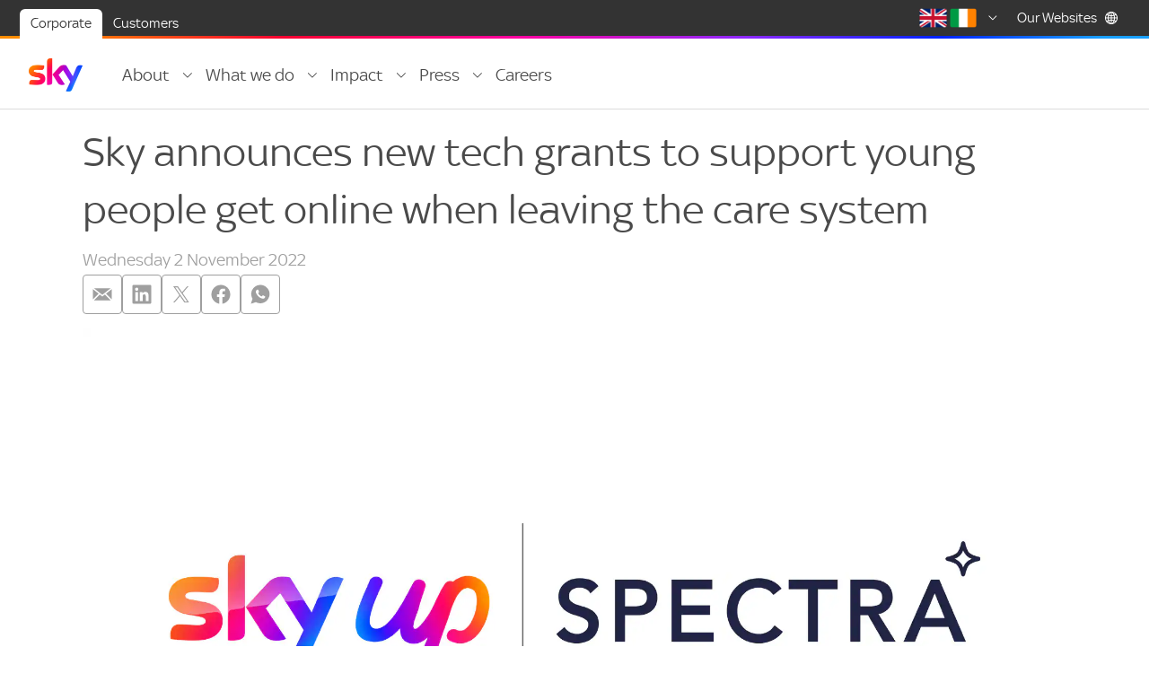

--- FILE ---
content_type: text/html; charset=utf-8
request_url: https://www.skygroup.sky/en-gb/article/sky--announces--new-tech-grants-to-support-young-people-get-online-when-leaving-the-care-system-
body_size: 27377
content:
<!DOCTYPE html><html lang="en-gb"><head><meta charSet="utf-8"/><meta name="viewport" content="width=device-width, initial-scale=1"/><link rel="preload" as="image" href="https://images.contentstack.io/v3/assets/blt4b099fa9cc3801a6/blt1841713be9cebede/695f7ce49b41bb787922a01a/UK-Flag.png"/><link rel="preload" as="image" href="https://images.contentstack.io/v3/assets/blt4b099fa9cc3801a6/blt18c15e086b49bff8/695f7dd458f24a402a1f488e/IE-Flag.png"/><link rel="preload" as="image" href="https://images.contentstack.io/v3/assets/blt4b099fa9cc3801a6/blt99fcbcb9957be72a/68a5e80f3d6e49719aa44862/Sky_Spectrum_Logo_RGB.png"/><link rel="preload" as="image" href="https://static.skyassets.com/contentstack/assets/blt4b099fa9cc3801a6/blt9b229e34342c0d08/68a31714933a2768c618a675/sky-up-spectra.jpg?downsize=1200:*&amp;output-format=jpg"/><link rel="stylesheet" href="/_next/static/css/ad50036f9725c6fd.css" data-precedence="next"/><link rel="preload" as="script" fetchPriority="low" href="/_next/static/chunks/webpack-d9ade1ae98a6c6fd.js"/><script src="/_next/static/chunks/4bd1b696-f635ae37915852e7.js" async=""></script><script src="/_next/static/chunks/ed9f2dc4-2986fdd766f7bde0.js" async=""></script><script src="/_next/static/chunks/683-17136c245960b122.js" async=""></script><script src="/_next/static/chunks/main-app-5175b1805ed08e1d.js" async=""></script><script src="/_next/static/chunks/520-a392cbb98d1ece61.js" async=""></script><script src="/_next/static/chunks/app/global-error-ee896a2c78bb6c3f.js" async=""></script><script src="/_next/static/chunks/47-9a90bc0694cfc767.js" async=""></script><script src="/_next/static/chunks/533-fdbbe4b0d754869e.js" async=""></script><script src="/_next/static/chunks/711-e9c21a46cb256645.js" async=""></script><script src="/_next/static/chunks/app/layout-a09956066e01d6e2.js" async=""></script><script src="/_next/static/chunks/app/error-963a5bbfefff443a.js" async=""></script><script src="/_next/static/chunks/app/not-found-ee43ccb4b9345240.js" async=""></script><script src="/_next/static/chunks/750-dc72be90772126fc.js" async=""></script><script src="/_next/static/chunks/334-f484e7408393eed7.js" async=""></script><script src="/_next/static/chunks/app/%5Blocale%5D/article/%5B...path%5D/layout-53d1051490e14c4b.js" async=""></script><script src="/_next/static/chunks/89bfaa1a-0a49124dfa98a584.js" async=""></script><script src="/_next/static/chunks/542-5e9c0eaf2e84134d.js" async=""></script><script src="/_next/static/chunks/874-847bab663801a605.js" async=""></script><script src="/_next/static/chunks/app/%5Blocale%5D/article/%5B...path%5D/page-97c42c918167547a.js" async=""></script><link rel="preload" href="https://cdn.privacy-mgmt.com/unified/wrapperMessagingWithoutDetection.js" as="script"/><link rel="preload" href="//assets.adobedtm.com/eee7eee0aaaa/07b1d89f9fea/launch-1873019debbb.min.js" as="script"/><title>Sky announces new tech grants to support young people get online when leaving the care system | Sky Group</title><meta name="description" content="Sky is today announcing the roll-out of its Sky Up Tech Grants initiative with an investment of £220,000 to provide young people with equipment and connections to get online.&amp;nbsp;The initiative is specifically targeted to help young people between 16 and 25 to live independently, after leaving the care system. It forms part of Sky’sambitious goal to tackle digital inequality and provide support to a quarter of a million digitally excluded people through a £10m fund.Through its Sky Up Tech Grants, Sky aims to support thousands of young people leaving care by giving them individual grants that include a personal tech"/><meta name="robots" content="index, follow"/><meta property="og:title" content="Sky announces new tech grants to support young people get online when leaving the care system"/><meta property="og:description" content="Sky is today announcing the roll-out of its Sky Up Tech Grants initiative with an investment of £220,000 to provide young people with equipment and connections to get online.&amp;nbsp;The initiative is specifically targeted to help young people between 16 and 25 to live independently, after leaving the care system. It forms part of Sky’sambitious goal to tackle digital inequality and provide support to a quarter of a million digitally excluded people through a £10m fund.Through its Sky Up Tech Grants, Sky aims to support thousands of young people leaving care by giving them individual grants that include a personal tech"/><meta property="og:url" content="skygroup.sky/article/sky--announces--new-tech-grants-to-support-young-people-get-online-when-leaving-the-care-system-"/><meta property="og:image" content="https://images.contentstack.io/v3/assets/blt4b099fa9cc3801a6/blteec7e061141fa395/68a31714fc126f7985f57f22/sky-up-spectra-thumb.jpg"/><meta property="og:image:width" content="1200"/><meta property="og:image:height" content="630"/><meta property="og:image:alt" content="Sky announces new tech grants to support young people get online when leaving the care system"/><meta name="twitter:card" content="summary_large_image"/><meta name="twitter:title" content="Sky announces new tech grants to support young people get online when leaving the care system"/><meta name="twitter:description" content="Sky is today announcing the roll-out of its Sky Up Tech Grants initiative with an investment of £220,000 to provide young people with equipment and connections to get online.&amp;nbsp;The initiative is specifically targeted to help young people between 16 and 25 to live independently, after leaving the care system. It forms part of Sky’sambitious goal to tackle digital inequality and provide support to a quarter of a million digitally excluded people through a £10m fund.Through its Sky Up Tech Grants, Sky aims to support thousands of young people leaving care by giving them individual grants that include a personal tech"/><meta name="twitter:image" content="https://images.contentstack.io/v3/assets/blt4b099fa9cc3801a6/blteec7e061141fa395/68a31714fc126f7985f57f22/sky-up-spectra-thumb.jpg"/><link rel="icon" href="https://images.contentstack.io/v3/assets/blt4b099fa9cc3801a6/bltb1e2fafdd3867e1e/68a5e80884813b409e9eef3b/Sky_Spectrum_Favicon_RGB.png"/><script src="/_next/static/chunks/polyfills-42372ed130431b0a.js" noModule=""></script><style data-styled="" data-styled-version="6.1.19">@font-face{font-display:fallback;font-family:'Sky Text';src:url('https://static.skyassets.com/fonts/sky-regular.woff2') format('woff2');}/*!sc*/
@font-face{font-display:fallback;font-family:"Sky Text";font-weight:bold;src:url("https://static.skyassets.com/fonts/sky-medium.woff2") format("woff2");}/*!sc*/
*,*::before,*::after{box-sizing:border-box;}/*!sc*/
html{font-size:16px;-webkit-font-smoothing:antialiased;min-height:100%;overflow-y:scroll;scroll-behavior:smooth;-webkit-text-size-adjust:100%;}/*!sc*/
body{font-size:1.125rem;line-height:1.75rem;color:#4a4a4a;font-family:'Sky Text',sans-serif;margin:0;}/*!sc*/
main,details{display:block;}/*!sc*/
ul,ol{margin:0 0 0 16px;padding:0;}/*!sc*/
table{border-collapse:collapse;}/*!sc*/
button,input{font:inherit;}/*!sc*/
img,picture{font-style:italic;max-width:100%;vertical-align:middle;}/*!sc*/
a{color:#000ff5;cursor:pointer;text-decoration:none;}/*!sc*/
a:hover,a:focus{text-decoration:underline;}/*!sc*/
h1,h2,h3,h4,h5,h6,p{font-size:1.125rem;line-height:1.75rem;color:inherit;font-weight:normal;margin:0;}/*!sc*/
h1:hover,h2:hover,h3:hover,h4:hover,h5:hover,h6:hover,p:hover{text-decoration:none;}/*!sc*/
address{font-style:normal;}/*!sc*/
sub,sup{font-size:75%;line-height:0;position:relative;vertical-align:baseline;}/*!sc*/
sub{bottom:-0.25em;}/*!sc*/
sup{top:-0.5em;}/*!sc*/
data-styled.g1[id="sc-global-gkFngP1"]{content:"sc-global-gkFngP1,"}/*!sc*/
.jFPEKs{display:flex;width:100%;align-items:center;}/*!sc*/
@media (min-width: 0px) and (max-width: 1247px){.jFPEKs{gap:0px;}}/*!sc*/
@media (min-width: 1248px){.jFPEKs{gap:16px;}}/*!sc*/
@media (min-width: 0px) and (max-width: 1247px){.jFPEKs{flex-direction:column;}}/*!sc*/
@media (min-width: 1248px){.jFPEKs{flex-direction:row;}}/*!sc*/
@media (min-width: 0px) and (max-width: 1247px){.jFPEKs{margin-top:auto;}}/*!sc*/
@media (min-width: 1248px){.jFPEKs{margin-top:0px;}}/*!sc*/
.bBjTQI{display:flex;width:100%;}/*!sc*/
@media (min-width: 0px) and (max-width: 1247px){.bBjTQI{justify-content:center;}}/*!sc*/
@media (min-width: 1248px){.bBjTQI{justify-content:start;}}/*!sc*/
@media (min-width: 0px) and (max-width: 1247px){.bBjTQI{height:auto;}}/*!sc*/
@media (min-width: 1248px){.bBjTQI{height:100%;}}/*!sc*/
.eDuifu{display:flex;width:100%;gap:12px;flex-wrap:wrap;}/*!sc*/
@media (min-width: 0px) and (max-width: 1247px){.eDuifu{justify-content:center;}}/*!sc*/
@media (min-width: 1248px){.eDuifu{justify-content:start;}}/*!sc*/
@media (min-width: 0px) and (max-width: 1247px){.eDuifu{align-items:center;}}/*!sc*/
@media (min-width: 1248px){.eDuifu{align-items:flex-end;}}/*!sc*/
.iSfTCP{display:flex;width:100%;flex-wrap:wrap;align-items:center;height:max-content;}/*!sc*/
@media (min-width: 0px) and (max-width: 1247px){.iSfTCP{gap:12px;}}/*!sc*/
@media (min-width: 1248px){.iSfTCP{gap:16px;}}/*!sc*/
@media (min-width: 0px) and (max-width: 1247px){.iSfTCP{justify-content:space-evenly;}}/*!sc*/
@media (min-width: 1248px){.iSfTCP{justify-content:flex-end;}}/*!sc*/
@media (min-width: 0px) and (max-width: 1247px){.iSfTCP{margin-right:0px;}}/*!sc*/
@media (min-width: 1248px){.iSfTCP{margin-right:16px;}}/*!sc*/
.eBPlNM{display:flex;width:100%;width:100%;justify-content:space-between;align-items:center;}/*!sc*/
@media (min-width: 0px) and (max-width: 959px){.eBPlNM{gap:16px;}}/*!sc*/
@media (min-width: 960px){.eBPlNM{gap:48px;}}/*!sc*/
@media (min-width: 0px) and (max-width: 799px){.eBPlNM{flex-direction:column-reverse;}}/*!sc*/
@media (min-width: 800px){.eBPlNM{flex-direction:row;}}/*!sc*/
.heCTbR{display:flex;width:100%;align-items:center;justify-content:center;gap:4px;min-height:44px;}/*!sc*/
@media (min-width: 0px) and (max-width: 799px){.heCTbR{width:100%;}}/*!sc*/
@media (min-width: 800px){.heCTbR{width:fit-content;}}/*!sc*/
.deNxQE{display:flex;width:100%;margin:0px;align-items:center;width:fit-content;flex-grow:1;}/*!sc*/
@media (min-width: 0px) and (max-width: 799px){.deNxQE{justify-content:center;}}/*!sc*/
@media (min-width: 800px){.deNxQE{justify-content:left;}}/*!sc*/
.ejauPc{display:flex;width:100%;width:fit-content;align-items:center;}/*!sc*/
@media (min-width: 0px) and (max-width: 799px){.ejauPc{justify-content:center;}}/*!sc*/
@media (min-width: 800px){.ejauPc{justify-content:left;}}/*!sc*/
.jIwnSm{display:flex;width:100%;margin-bottom:16px;gap:12px;flex-direction:column;}/*!sc*/
.kWAKTp{display:flex;width:100%;align-items:center;flex-wrap:wrap;}/*!sc*/
@media (min-width: 0px) and (max-width: 479px){.kWAKTp{gap:8px;}}/*!sc*/
@media (min-width: 480px){.kWAKTp{gap:16px;}}/*!sc*/
.djWcgY{display:flex;width:100%;justify-content:center;}/*!sc*/
.dQCvSc{display:flex;width:100%;flex-direction:column;}/*!sc*/
.htoypI{display:flex;width:100%;flex-direction:column;align-items:center;}/*!sc*/
.jRzjwm{display:flex;width:100%;flex-direction:column;}/*!sc*/
@media (min-width: 0px) and (max-width: 479px){.jRzjwm{margin-bottom:0px;margin-top:0px;}}/*!sc*/
@media (min-width: 480px) and (max-width: 799px){.jRzjwm{margin-bottom:4px;margin-top:4px;}}/*!sc*/
@media (min-width: 800px){.jRzjwm{margin-bottom:0px;margin-top:0px;}}/*!sc*/
@media (min-width: 0px) and (max-width: 639px){.jRzjwm{height:auto;}}/*!sc*/
@media (min-width: 640px){.jRzjwm{height:10.56vw;}}/*!sc*/
data-styled.g3[id="flex__Flex-sc-1r1ee79-0"]{content:"jFPEKs,bBjTQI,eDuifu,iSfTCP,eBPlNM,heCTbR,deNxQE,ejauPc,jIwnSm,kWAKTp,djWcgY,dQCvSc,htoypI,jRzjwm,"}/*!sc*/
.cjjRCx{fill:currentColor;flex:none;height:24px;width:24px;}/*!sc*/
.hFPXoK{fill:currentColor;flex:none;height:16px;width:16px;margin-left:8px;margin-right:8px;}/*!sc*/
.dONYYp{fill:currentColor;flex:none;height:32px;width:32px;}/*!sc*/
.btLDmw{fill:currentColor;flex:none;}/*!sc*/
@media (min-width: 0px) and (max-width: 1247px){.btLDmw{height:24px;width:24px;}}/*!sc*/
@media (min-width: 1248px){.btLDmw{height:16px;width:16px;}}/*!sc*/
.iFUmUf{fill:currentColor;flex:none;height:24px;width:24px;color:#4a4a4a;}/*!sc*/
data-styled.g4[id="icon__Svg-sc-wdtbmy-0"]{content:"cjjRCx,hFPXoK,dONYYp,btLDmw,iFUmUf,"}/*!sc*/
.eVvbqN{clip:rect(0 0 0 0);clip-path:inset(50%);height:1px;overflow:hidden;position:absolute;white-space:nowrap;width:1px;}/*!sc*/
data-styled.g5[id="visually-hidden-text__VisuallyHiddenText-sc-n48can-0"]{content:"eVvbqN,"}/*!sc*/
.gjqBJU{align-items:center;background-color:transparent;border:1px solid transparent;border-radius:4px;cursor:pointer;display:inline-flex;flex:0 0 auto;justify-content:center;outline:none;padding:0;position:relative;transition:all 200ms ease-out;background-color:transparent;border-color:transparent;color:#4a4a4a;height:64px;width:64px;margin:4px;}/*!sc*/
.gjqBJU:disabled{background-color:transparent;border-color:transparent;color:#cccccc;cursor:not-allowed;}/*!sc*/
.gjqBJU:hover:not(:disabled){background-color:rgba(0, 15, 245, 0.05);border-color:transparent;color:#4a4a4a;}/*!sc*/
.gjqBJU::after{border:2px solid #007ecc;border-radius:8px;bottom:-6px;content:'';left:-6px;opacity:0;pointer-events:none;position:absolute;right:-6px;top:-6px;transition:all 200ms ease-out;}/*!sc*/
.gjqBJU:focus::after{opacity:1;}/*!sc*/
.gQiAXH{align-items:center;background-color:transparent;border:1px solid transparent;border-radius:4px;cursor:pointer;display:inline-flex;flex:0 0 auto;justify-content:center;outline:none;padding:0;position:relative;transition:all 200ms ease-out;background-color:transparent;border-color:transparent;color:#4a4a4a;}/*!sc*/
.gQiAXH:disabled{background-color:transparent;border-color:transparent;color:#cccccc;cursor:not-allowed;}/*!sc*/
.gQiAXH:hover:not(:disabled){background-color:rgba(0, 15, 245, 0.05);border-color:transparent;color:#4a4a4a;}/*!sc*/
.gQiAXH::after{border:2px solid #007ecc;border-radius:8px;bottom:-6px;content:'';left:-6px;opacity:0;pointer-events:none;position:absolute;right:-6px;top:-6px;transition:all 200ms ease-out;}/*!sc*/
@media (min-width: 0px) and (max-width: 1247px){.gQiAXH{height:44px;width:44px;}}/*!sc*/
@media (min-width: 1248px){.gQiAXH{height:32px;width:32px;}}/*!sc*/
@media (min-width: 0px) and (max-width: 1247px){.gQiAXH{max-width:15%;}}/*!sc*/
@media (min-width: 1248px){.gQiAXH{max-width:100%;}}/*!sc*/
.gQiAXH:focus::after{opacity:1;}/*!sc*/
.hltBqj{align-items:center;background-color:transparent;border:1px solid transparent;border-radius:4px;cursor:pointer;display:inline-flex;flex:0 0 auto;justify-content:center;outline:none;padding:0;position:relative;transition:all 200ms ease-out;background-color:transparent;border-color:transparent;color:#4a4a4a;height:44px;width:44px;}/*!sc*/
.hltBqj:disabled{background-color:transparent;border-color:transparent;color:#cccccc;cursor:not-allowed;}/*!sc*/
.hltBqj:hover:not(:disabled){background-color:rgba(0, 15, 245, 0.05);border-color:transparent;color:#4a4a4a;}/*!sc*/
.hltBqj::after{border:2px solid #007ecc;border-radius:8px;bottom:-6px;content:'';left:-6px;opacity:0;pointer-events:none;position:absolute;right:-6px;top:-6px;transition:all 200ms ease-out;}/*!sc*/
.hltBqj:focus::after{opacity:1;}/*!sc*/
data-styled.g6[id="icon-button__Button-sc-1w9vupq-0"]{content:"gjqBJU,gQiAXH,hltBqj,"}/*!sc*/
.kHMlWe{align-items:center;background-color:transparent;border:none;cursor:pointer;display:inline-flex;font-weight:bold;margin:-4px;outline:none;padding:4px;position:relative;text-align:left;text-decoration:none;transition:all 200ms ease-out;font-size:1.125rem;line-height:24px;vertical-align:middle;color:#000ff5;}/*!sc*/
.kHMlWe:hover{border-radius:4px;background-color:rgba(0, 15, 245, 0.04);border-radius:4px;}/*!sc*/
.kHMlWe::after{border:2px solid #007ecc;border-radius:8px;bottom:-5px;content:'';left:-5px;opacity:0;pointer-events:none;position:absolute;right:-5px;top:-5px;transition:all 200ms ease-out;}/*!sc*/
.kHMlWe:hover,.kHMlWe:focus{text-decoration:none;}/*!sc*/
.kHMlWe::before{content:'';height:44px;left:-4px;position:absolute;right:-4px;top:50%;transform:translateY(-50%);}/*!sc*/
.kHMlWe:focus::after{opacity:1;z-index:1;}/*!sc*/
data-styled.g7[id="link__Link-sc-up7frj-0"]{content:"kHMlWe,"}/*!sc*/
.gxSSAx{border:0;list-style:none;width:100%;}/*!sc*/
.gxSSAx:hover,.gxSSAx:focus{text-decoration:none;}/*!sc*/
.gBncsr{border:0;list-style:none;width:auto;max-width:max-content;display:inline-flex;padding-left:16px;padding-right:16px;}/*!sc*/
.gBncsr:hover,.gBncsr:focus{text-decoration:none;}/*!sc*/
.lbRcTd{border:0;list-style:none;position:relative;width:100px;align-self:anchor-center;}/*!sc*/
.lbRcTd:hover,.lbRcTd:focus{text-decoration:none;}/*!sc*/
@media (min-width: 0px) and (max-width: 1247px){.lbRcTd{height:40px;}}/*!sc*/
@media (min-width: 1248px){.lbRcTd{height:auto;}}/*!sc*/
.hwUwGm{border:0;list-style:none;}/*!sc*/
.hwUwGm:hover,.hwUwGm:focus{text-decoration:none;}/*!sc*/
.czJOtK{border:0;list-style:none;padding-bottom:4px;}/*!sc*/
.czJOtK:hover,.czJOtK:focus{text-decoration:none;}/*!sc*/
@media (min-width: 0px) and (max-width: 639px){.czJOtK{margin-left:0px;margin-right:0px;}}/*!sc*/
@media (min-width: 640px){.czJOtK{margin-left:8px;margin-right:8px;}}/*!sc*/
@media (min-width: 0px) and (max-width: 1247px){.czJOtK{display:block;}}/*!sc*/
@media (min-width: 1248px){.czJOtK{display:none;}}/*!sc*/
.cjmxWL{border:0;list-style:none;}/*!sc*/
.cjmxWL:hover,.cjmxWL:focus{text-decoration:none;}/*!sc*/
@media (min-width: 0px) and (max-width: 639px){.cjmxWL{margin-left:0px;margin-right:0px;}}/*!sc*/
@media (min-width: 640px){.cjmxWL{margin-left:32px;margin-right:32px;}}/*!sc*/
.hychRZ{border:0;list-style:none;height:100%;display:flex;gap:16px;}/*!sc*/
.hychRZ:hover,.hychRZ:focus{text-decoration:none;}/*!sc*/
@media (min-width: 0px) and (max-width: 1247px){.hychRZ{align-items:flex-start;}}/*!sc*/
@media (min-width: 1248px){.hychRZ{align-items:center;}}/*!sc*/
@media (min-width: 1248px){.hychRZ{justify-content:space-between;}}/*!sc*/
@media (min-width: 0px) and (max-width: 1247px){.hychRZ{position:absolute;}}/*!sc*/
@media (min-width: 1248px){.hychRZ{position:static;}}/*!sc*/
@media (min-width: 0px) and (max-width: 1247px){.hychRZ{flex-direction:column;}}/*!sc*/
@media (min-width: 1248px){.hychRZ{flex-direction:row;}}/*!sc*/
.fEIedy{border:0;list-style:none;display:flex;}/*!sc*/
.fEIedy:hover,.fEIedy:focus{text-decoration:none;}/*!sc*/
@media (min-width: 0px) and (max-width: 1247px){.fEIedy{align-items:left;}}/*!sc*/
@media (min-width: 1248px){.fEIedy{align-items:center;}}/*!sc*/
@media (min-width: 0px) and (max-width: 1247px){.fEIedy{justify-content:flex-start;}}/*!sc*/
@media (min-width: 1248px){.fEIedy{justify-content:center;}}/*!sc*/
@media (min-width: 0px) and (max-width: 1247px){.fEIedy{width:100%;}}/*!sc*/
@media (min-width: 1248px){.fEIedy{width:auto;}}/*!sc*/
@media (min-width: 0px) and (max-width: 1247px){.fEIedy{flex-direction:column;}}/*!sc*/
@media (min-width: 1248px){.fEIedy{flex-direction:row;}}/*!sc*/
@media (min-width: 0px) and (max-width: 1247px){.fEIedy{height:fit-content;}}/*!sc*/
@media (min-width: 1248px){.fEIedy{height:100%;}}/*!sc*/
@media (min-width: 0px) and (max-width: 1247px){.fEIedy{gap:0px;}}/*!sc*/
@media (min-width: 1248px){.fEIedy{gap:24px;}}/*!sc*/
@media (min-width: 0px) and (max-width: 1247px){.fEIedy{margin:0px;}}/*!sc*/
@media (min-width: 1248px){.fEIedy{margin:8px;}}/*!sc*/
@media (min-width: 0px) and (max-width: 1247px){.fEIedy{margin-top:16px;}}/*!sc*/
@media (min-width: 1248px){.fEIedy{margin-top:8px;}}/*!sc*/
@media (min-width: 0px) and (max-width: 1247px){.fEIedy{padding-left:32px;padding-right:32px;}}/*!sc*/
@media (min-width: 1248px){.fEIedy{padding-left:0px;padding-right:0px;}}/*!sc*/
.haSTvl{border:0;list-style:none;border-top:1px solid #e5e5e5;}/*!sc*/
.haSTvl:hover,.haSTvl:focus{text-decoration:none;}/*!sc*/
@media (min-width: 1248px){.haSTvl{border-bottom:1px solid #e5e5e5;}}/*!sc*/
.wGaLT{border:0;list-style:none;display:flex;padding-bottom:8px;padding-top:8px;padding-left:16px;padding-right:16px;justify-content:center;align-items:center;gap:16px;}/*!sc*/
.wGaLT:hover,.wGaLT:focus{text-decoration:none;}/*!sc*/
@media (min-width: 0px) and (max-width: 1247px){.wGaLT{flex-wrap:wrap;}}/*!sc*/
@media (min-width: 1248px){.wGaLT{flex-wrap:nowrap;}}/*!sc*/
@media (min-width: 0px) and (max-width: 1247px){.wGaLT{width:100%;}}/*!sc*/
@media (min-width: 1248px){.wGaLT{width:auto;}}/*!sc*/
.kqvcHb{border:0;list-style:none;max-width:1240px;margin:auto;}/*!sc*/
.kqvcHb:hover,.kqvcHb:focus{text-decoration:none;}/*!sc*/
@media (min-width: 0px) and (max-width: 1247px){.kqvcHb{padding-left:16px;padding-right:16px;}}/*!sc*/
@media (min-width: 1248px){.kqvcHb{padding-left:72px;padding-right:72px;}}/*!sc*/
.kkqKNl{border:0;list-style:none;margin-bottom:24px;margin-top:24px;text-align:left;}/*!sc*/
.kkqKNl:hover,.kkqKNl:focus{text-decoration:none;}/*!sc*/
@media (min-width: 0px) and (max-width: 799px){.kkqKNl{margin-left:24px;margin-right:24px;}}/*!sc*/
@media (min-width: 800px){.kkqKNl{margin-left:48px;margin-right:48px;}}/*!sc*/
.hAkcEz{border:0;list-style:none;display:flex;flex-wrap:wrap;gap:16px;justify-content:center;}/*!sc*/
.hAkcEz:hover,.hAkcEz:focus{text-decoration:none;}/*!sc*/
@media (min-width: 0px) and (max-width: 799px){.hAkcEz{padding:24px;}}/*!sc*/
@media (min-width: 800px){.hAkcEz{padding:48px;}}/*!sc*/
.fqpWPE{border:0;list-style:none;display:flex;}/*!sc*/
.fqpWPE:hover,.fqpWPE:focus{text-decoration:none;}/*!sc*/
@media (min-width: 0px) and (max-width: 639px){.fqpWPE{width:100%;}}/*!sc*/
@media (min-width: 640px) and (max-width: 1247px){.fqpWPE{width:calc(100% / 1 - 16px);}}/*!sc*/
@media (min-width: 1248px){.fqpWPE{width:calc(100% / 1 - 16px);}}/*!sc*/
.enhFnW{border:0;list-style:none;display:flex;text-align:center;width:100%;}/*!sc*/
.enhFnW:hover,.enhFnW:focus{text-decoration:none;}/*!sc*/
@media (min-width: 0px) and (max-width: 959px){.enhFnW{padding-bottom:32px;padding-top:32px;}}/*!sc*/
@media (min-width: 960px){.enhFnW{padding-bottom:48px;padding-top:48px;}}/*!sc*/
@media (min-width: 0px) and (max-width: 959px){.enhFnW{padding-left:24px;padding-right:24px;}}/*!sc*/
@media (min-width: 960px){.enhFnW{padding-left:32px;padding-right:32px;}}/*!sc*/
.kjMmqN{border:0;list-style:none;margin-bottom:16px;margin-top:16px;text-align:center;}/*!sc*/
.kjMmqN:hover,.kjMmqN:focus{text-decoration:none;}/*!sc*/
@media (min-width: 0px) and (max-width: 799px){.kjMmqN{margin-left:24px;margin-right:24px;}}/*!sc*/
@media (min-width: 800px){.kjMmqN{margin-left:48px;margin-right:48px;}}/*!sc*/
.jxWrAY{border:0;list-style:none;}/*!sc*/
.jxWrAY:hover,.jxWrAY:focus{text-decoration:none;}/*!sc*/
@media (min-width: 0px) and (max-width: 639px){.jxWrAY{height:80vw;}}/*!sc*/
@media (min-width: 640px){.jxWrAY{height:19.200000000000003vw;}}/*!sc*/
.hBgHms{border:0;list-style:none;width:100%;position:relative;display:flex;justify-content:center;align-items:center;}/*!sc*/
.hBgHms:hover,.hBgHms:focus{text-decoration:none;}/*!sc*/
@media (min-width: 0px) and (max-width: 639px){.hBgHms{height:53.43vw;}}/*!sc*/
@media (min-width: 640px){.hBgHms{height:12.935883014623172vw;}}/*!sc*/
.iDCQqt{border:0;list-style:none;padding-left:8px;padding-right:8px;padding-bottom:4px;padding-top:4px;}/*!sc*/
.iDCQqt:hover,.iDCQqt:focus{text-decoration:none;}/*!sc*/
data-styled.g13[id="box__Box-sc-1i8zs0c-0"]{content:"gxSSAx,gBncsr,lbRcTd,hwUwGm,czJOtK,cjmxWL,hychRZ,fEIedy,haSTvl,wGaLT,kqvcHb,kkqKNl,hAkcEz,fqpWPE,enhFnW,kjMmqN,jxWrAY,hBgHms,iDCQqt,"}/*!sc*/
.ixLeLN{color:inherit;text-align:center;font-size:1rem;line-height:1.5rem;}/*!sc*/
.ixLeLN:hover{text-decoration:none;}/*!sc*/
.kyziWa{color:inherit;font-size:1.25rem;line-height:2rem;padding:4px;}/*!sc*/
.kyziWa:hover{text-decoration:none;}/*!sc*/
@media (min-width: 0px) and (max-width: 1247px){.kyziWa{max-width:80%;}}/*!sc*/
@media (min-width: 1248px){.kyziWa{max-width:100%;}}/*!sc*/
.KFtZD{color:inherit;font-size:0.875rem;line-height:1.5rem;}/*!sc*/
.KFtZD:hover{text-decoration:none;}/*!sc*/
.cvrwXd{color:inherit;margin-top:16px;margin-bottom:8px;}/*!sc*/
.cvrwXd:hover{text-decoration:none;}/*!sc*/
@media (min-width: 0px) and (max-width: 799px){.cvrwXd{font-size:2.5rem;line-height:3.25rem;}}/*!sc*/
@media (min-width: 800px){.cvrwXd{font-size:3rem;line-height:4rem;}}/*!sc*/
.entYEU{color:inherit;}/*!sc*/
.entYEU:hover{text-decoration:none;}/*!sc*/
@media (min-width: 0px) and (max-width: 799px){.entYEU{font-size:1.125rem;line-height:1.75rem;}}/*!sc*/
@media (min-width: 800px){.entYEU{font-size:1.25rem;line-height:2rem;}}/*!sc*/
.hieRDm{color:inherit;}/*!sc*/
.hieRDm:hover{text-decoration:none;}/*!sc*/
.eUypyJ{color:inherit;font-size:1.125rem;line-height:1.75rem;}/*!sc*/
.eUypyJ:hover{text-decoration:none;}/*!sc*/
.cYZKcs{color:inherit;margin:0px;margin-bottom:16px;}/*!sc*/
.cYZKcs:hover{text-decoration:none;}/*!sc*/
@media (min-width: 0px) and (max-width: 959px){.cYZKcs{font-size:1.125rem;line-height:1.75rem;}}/*!sc*/
@media (min-width: 960px){.cYZKcs{font-size:1.75rem;line-height:2.25rem;}}/*!sc*/
.krVmFc{color:inherit;font-size:1.125rem;line-height:1.75rem;margin:0px;font-weight:bold;}/*!sc*/
.krVmFc:hover{text-decoration:none;}/*!sc*/
.jnWokm{color:inherit;font-size:1.125rem;line-height:1.75rem;margin:0px;}/*!sc*/
.jnWokm:hover{text-decoration:none;}/*!sc*/
.boGURx{color:inherit;display:inline-block;margin-bottom:0px;}/*!sc*/
.boGURx:hover{text-decoration:none;}/*!sc*/
@supports (-webkit-background-clip:text) or (background-clip:text){.boGURx{-webkit-background-clip:text;background-clip:text;background-image:linear-gradient(to right, #f05c00 8%,#f80032 28%,#ff00a0 40%,#8c28ff 60%,#0023ff 80%,#1690f2 100%);-webkit-text-fill-color:transparent;}}/*!sc*/
@media (min-width: 0px) and (max-width: 639px){.boGURx{font-size:2.5rem;line-height:3.25rem;}}/*!sc*/
@media (min-width: 640px){.boGURx{font-size:3rem;line-height:4rem;}}/*!sc*/
data-styled.g14[id="text__TextElement-sc-qf7y4e-0"]{content:"ixLeLN,kyziWa,KFtZD,cvrwXd,entYEU,hieRDm,eUypyJ,cYZKcs,krVmFc,jnWokm,boGURx,"}/*!sc*/
.egMOCW{min-width:50px;width:50px;}/*!sc*/
.dyClNy{width:100%;}/*!sc*/
data-styled.g15[id="image__Image-sc-21rhmd-0"]{content:"egMOCW,dyClNy,"}/*!sc*/
.bIcmGE{align-items:center;border-radius:4px;display:flex;position:relative;width:95%;animation:iyGPWB 1.8s infinite ease-out;background:linear-gradient( 90deg,#e5e5e5 0%,#f2f2f2 25.25%,#e5e5e5 50%,#e5e5e5 100% );background-size:200% 100%;height:95%;}/*!sc*/
.hIHQUO{align-items:center;border-radius:4px;display:flex;position:relative;width:100%;font-size:1.25rem;height:2rem;}/*!sc*/
.hIHQUO::before{border-radius:4px;content:'';height:1.25rem;width:100%;animation:iyGPWB 1.8s infinite ease-out;background:linear-gradient( 90deg,#e5e5e5 0%,#f2f2f2 25.25%,#e5e5e5 50%,#e5e5e5 100% );background-size:200% 100%;}/*!sc*/
data-styled.g17[id="skeleton-loader__SkeletonLoader-sc-1bur1ty-0"]{content:"bIcmGE,hIHQUO,"}/*!sc*/
.brymkP{display:grid;gap:0px;margin-bottom:24px;margin-top:24px;width:auto;}/*!sc*/
@media (min-width: 0px) and (max-width: 639px){.brymkP{grid-template-columns:repeat(1, 1fr);}}/*!sc*/
@media (min-width: 640px){.brymkP{grid-template-columns:repeat(4, 1fr);}}/*!sc*/
data-styled.g33[id="grid__Grid-sc-ysk8de-0"]{content:"brymkP,"}/*!sc*/
.gWlMBE{background-color:#ffffff;border:none;border-radius:4px;box-shadow:0 2px 8px 0 rgba(0,0,0,0.25);color:inherit;display:block;outline:none;padding:0;position:relative;text-align:left;text-decoration:none;transform:translate3d(0,0,0);transition:all 200ms ease-out;}/*!sc*/
.gWlMBE:hover,.gWlMBE:focus{text-decoration:none;}/*!sc*/
.gWlMBE::after{border:2px solid #007ecc;border-radius:8px;bottom:-6px;content:'';left:-6px;opacity:0;pointer-events:none;position:absolute;right:-6px;top:-6px;transition:all 200ms ease-out;}/*!sc*/
.gWlMBE:focus::after{opacity:1;}/*!sc*/
.gWlMBE::before{border-radius:0 0 4px 4px;bottom:0;content:'';display:block;height:4px;left:0;position:absolute;width:100%;z-index:1;background-image:linear-gradient(to right, #ff8c00 5%,#f80032 25%,#ff00a0 45%,#8c28ff 65%,#0023ff 82%,#19a0ff 96%);}/*!sc*/
data-styled.g35[id="card__Card-sc-19l2935-0"]{content:"gWlMBE,"}/*!sc*/
@keyframes iyGPWB{0%{background-position:100%;}44.44%{background-position:100%;}100%{background-position:-100%;}}/*!sc*/
data-styled.g108[id="sc-keyframes-iyGPWB"]{content:"iyGPWB,"}/*!sc*/
</style></head><body><div hidden=""><!--$--><!--/$--></div><header id="masthead" class="box__Box-sc-1i8zs0c-0 gxSSAx masthead" data-testid="masthead" data-skyui-core="Box@12.1.1"><div id="siteNavigatorDesktop" class="flex__Flex-sc-1r1ee79-0 jFPEKs siteNavigator siteNavigatorDesktop" data-testid="siteNavigator" data-themes-id="siteNavigator" data-font-id="body" data-skyui-core="Flex@12.1.1"><nav class="flex__Flex-sc-1r1ee79-0 bBjTQI siteNavigatorLinks" data-testid="siteNavigatorLinks" aria-label="Site Navigator Links" data-skyui-core="Flex@12.1.1"><ul class="flex__Flex-sc-1r1ee79-0 eDuifu siteNavigatorLinksList" data-skyui-core="Flex@12.1.1"><li class="box__Box-sc-1i8zs0c-0 gBncsr siteNavigatorLinkListItem linkDisabled" data-themes-id="siteNavigatorLinkListItem" data-skyui-core="Box@12.1.1"><span data-testid="siteNavigatorLinkText" data-themes-id="siteNavigatorButton" rel="noreferrer" class="text__TextElement-sc-qf7y4e-0 ixLeLN siteNavigatorButton siteNavigatorLinkText disabled" data-skyui-core="Text@12.1.1">Corporate</span></li><li class="box__Box-sc-1i8zs0c-0 gBncsr siteNavigatorLinkListItem linkEnabled" data-themes-id="siteNavigatorLinkListItem" data-skyui-core="Box@12.1.1"><a href="http://sky.com" target="_blank" data-testid="siteNavigatorLinkText" data-themes-id="siteNavigatorButton" rel="noreferrer" class="text__TextElement-sc-qf7y4e-0 ixLeLN siteNavigatorButton siteNavigatorLinkText false" data-skyui-core="Text@12.1.1">Customers</a></li></ul></nav><div class="flex__Flex-sc-1r1ee79-0 iSfTCP siteNavigatorCountryContainer" data-skyui-core="Flex@12.1.1"><div data-skyui-core="Box@12.1.1" class="box__Box-sc-1i8zs0c-0 lbRcTd"><div class="country-toggle__overlay"><select id="CountryDropdown" class="country-toggle__dropdown tab-focus" title="Switch to the version of this site for your country (this will reload the page)" aria-label="Select country"><option value="en-gb" selected="">UK &amp; Ireland</option><option value="it-it">Italy</option><option value="de-de">Germany</option><option value="de-at">Austria</option></select></div><div aria-hidden="true" class="country-toggle__background"><div class="country-toggle__flag-container"><img src="https://images.contentstack.io/v3/assets/blt4b099fa9cc3801a6/blt1841713be9cebede/695f7ce49b41bb787922a01a/UK-Flag.png" data-testid="flag" class="image__Image-sc-21rhmd-0 country-toggle__flag" alt="" data-skyui-core="Image@12.1.1"/><img src="https://images.contentstack.io/v3/assets/blt4b099fa9cc3801a6/blt18c15e086b49bff8/695f7dd458f24a402a1f488e/IE-Flag.png" data-testid="flag" class="image__Image-sc-21rhmd-0 country-toggle__flag" alt="" data-skyui-core="Image@12.1.1"/></div><div class="country-toggle__arrow"><svg aria-hidden="true" data-skyui-core="Icon@12.1.1" viewBox="0 0 32 32" data-testid="toggle-arrow" class="icon__Svg-sc-wdtbmy-0 cjjRCx"><g><path d="M16.535 20.909a1 1 0 0 1-1.414 0l-8.828-8.828a1 1 0 0 1 0-1.414L6.96 10l8.868 8.869L24.697 10l.667.667a1 1 0 0 1 0 1.414z" fill-rule="evenodd" clip-rule="evenodd" /></g></svg></div></div></div><button id="siteNavigatorModalButton" class="siteNavigatorModalButton" data-testid="siteNavigatorModalButton" data-themes-id="siteNavigatorModalButton">Our Websites<svg aria-hidden="true" data-skyui-core="Icon@12.1.1" viewBox="0 0 32 32" data-testid="siteNavigatorModalButtonIcon" class="icon__Svg-sc-wdtbmy-0 hFPXoK"><g><path d="M16 28c6.627 0 12-5.373 12-12S22.627 4 16 4 4 9.373 4 16s5.373 12 12 12m0 2c7.732 0 14-6.268 14-14S23.732 2 16 2 2 8.268 2 16s6.268 14 14 14" fill-rule="evenodd" clip-rule="evenodd" /><path d="M29 16.895H3v-2h26z" fill-rule="evenodd" clip-rule="evenodd" /><path d="M15 29V3h2v26z" fill-rule="evenodd" clip-rule="evenodd" /><path d="M11.931 7.282C10.757 9.462 10 12.543 10 16s.757 6.538 1.931 8.718C13.127 26.939 14.611 28 16 28s2.873-1.061 4.069-3.282C21.243 22.538 22 19.457 22 16s-.757-6.538-1.931-8.718C18.873 5.061 17.389 4 16 4s-2.873 1.061-4.069 3.282m-1.761-.948C11.507 3.849 13.523 2 16 2s4.493 1.849 5.83 4.334C23.19 8.858 24 12.278 24 16s-.81 7.142-2.17 9.666C20.493 28.151 18.477 30 16 30s-4.493-1.849-5.83-4.334C8.81 23.142 8 19.722 8 16s.81-7.142 2.17-9.666" fill-rule="evenodd" clip-rule="evenodd" /><path d="M5.941 7.208C8.065 8.848 11.73 10 16 10s7.935-1.152 10.059-2.792l1.222 1.584C24.706 10.779 20.565 12 16 12S7.294 10.779 4.719 8.792zm20.118 17.584C23.935 23.152 20.27 22 16 22s-7.935 1.152-10.059 2.792l-1.222-1.584C7.294 21.221 11.435 20 16 20s8.706 1.221 11.281 3.208z" fill-rule="evenodd" clip-rule="evenodd" /></g></svg></button></div></div><div data-testid="masthead-gradient" class="masthead-gradient"></div><div id="header" class="box__Box-sc-1i8zs0c-0 hwUwGm header" data-font-id="menu" data-skyui-core="Box@12.1.1"><div class="box__Box-sc-1i8zs0c-0 czJOtK z-index1" data-skyui-core="Box@12.1.1"><button data-skyui-core="IconButton@12.1.1" data-themes-id="icon-button" data-testid="burger-menu-list" aria-label="Open navigation menu" aria-expanded="false" aria-controls="masthead-navigation" class="icon-button__Button-sc-1w9vupq-0 gjqBJU burger-menu rotate-0"><svg aria-hidden="true" data-skyui-core="Icon@12.1.1" viewBox="0 0 32 32" class="icon__Svg-sc-wdtbmy-0 dONYYp"><g><path d="M25 9H6v1a1 1 0 0 0 1 1h19v-1a1 1 0 0 0-1-1M6 15h19a1 1 0 0 1 1 1v1H7a1 1 0 0 1-1-1zm0 6h19a1 1 0 0 1 1 1v1H7a1 1 0 0 1-1-1z" /></g></svg></button></div><div class="box__Box-sc-1i8zs0c-0 cjmxWL z-index1 logo-container-styling" data-skyui-core="Box@12.1.1"><a href="/" class="link__Link-sc-up7frj-0 kHMlWe hover-override" data-testid="logo-link" data-skyui-core="Link@12.1.1"><img src="https://images.contentstack.io/v3/assets/blt4b099fa9cc3801a6/blt99fcbcb9957be72a/68a5e80f3d6e49719aa44862/Sky_Spectrum_Logo_RGB.png" alt="undefined Homepage" data-testid="nav-logo" class="image__Image-sc-21rhmd-0 image-logo-styling" data-skyui-core="Image@12.1.1"/></a></div><nav class="box__Box-sc-1i8zs0c-0 hychRZ nav-list menu-open-overlay mobile-menu-hidden" data-skyui-core="Box@12.1.1"><a href="#page-content" class="link__Link-sc-up7frj-0 kHMlWe skip-link" data-skyui-core="Link@12.1.1">Skip to content</a><a href="#footer" class="link__Link-sc-up7frj-0 kHMlWe skip-link" data-skyui-core="Link@12.1.1">Skip to footer</a><ul id="masthead-navigation" data-testid="primary-menu" data-skyui-core="Box@12.1.1" class="box__Box-sc-1i8zs0c-0 fEIedy"><li class="box__Box-sc-1i8zs0c-0 hwUwGm nav-list-item" data-skyui-core="Box@12.1.1"><a class="text__TextElement-sc-qf7y4e-0 kyziWa font-weight-normal hover-override" href="/about" target="_self" rel="noreferrer" data-skyui-core="Text@12.1.1">About</a><button data-skyui-core="IconButton@12.1.1" data-testid="nav-chevron" data-themes-id="icon-button" aria-expanded="false" aria-label="Open navigation menu: About" class="icon-button__Button-sc-1w9vupq-0 gQiAXH fx fx-chevron-down "><svg aria-hidden="true" data-skyui-core="Icon@12.1.1" viewBox="0 0 32 32" class="icon__Svg-sc-wdtbmy-0 btLDmw"><g><path d="M16.535 20.909a1 1 0 0 1-1.414 0l-8.828-8.828a1 1 0 0 1 0-1.414L6.96 10l8.868 8.869L24.697 10l.667.667a1 1 0 0 1 0 1.414z" fill-rule="evenodd" clip-rule="evenodd" /></g></svg></button><ul id="secondary-nav" aria-hidden="true" class="box__Box-sc-1i8zs0c-0 haSTvl secondary-nav fx fx-duration-350ms fx-expandUp vis-none" data-skyui-core="Box@12.1.1"></ul></li><li class="box__Box-sc-1i8zs0c-0 hwUwGm nav-list-item" data-skyui-core="Box@12.1.1"><a class="text__TextElement-sc-qf7y4e-0 kyziWa font-weight-normal hover-override" href="/what-we-do/" target="_self" rel="noreferrer" data-skyui-core="Text@12.1.1">What we do</a><button data-skyui-core="IconButton@12.1.1" data-testid="nav-chevron" data-themes-id="icon-button" aria-expanded="false" aria-label="Open navigation menu: What we do" class="icon-button__Button-sc-1w9vupq-0 gQiAXH fx fx-chevron-down "><svg aria-hidden="true" data-skyui-core="Icon@12.1.1" viewBox="0 0 32 32" class="icon__Svg-sc-wdtbmy-0 btLDmw"><g><path d="M16.535 20.909a1 1 0 0 1-1.414 0l-8.828-8.828a1 1 0 0 1 0-1.414L6.96 10l8.868 8.869L24.697 10l.667.667a1 1 0 0 1 0 1.414z" fill-rule="evenodd" clip-rule="evenodd" /></g></svg></button><ul id="secondary-nav" aria-hidden="true" class="box__Box-sc-1i8zs0c-0 haSTvl secondary-nav fx fx-duration-350ms fx-expandUp vis-none" data-skyui-core="Box@12.1.1"></ul></li><li class="box__Box-sc-1i8zs0c-0 hwUwGm nav-list-item" data-skyui-core="Box@12.1.1"><a class="text__TextElement-sc-qf7y4e-0 kyziWa font-weight-normal hover-override" href="/impact/" target="_self" rel="noreferrer" data-skyui-core="Text@12.1.1">Impact</a><button data-skyui-core="IconButton@12.1.1" data-testid="nav-chevron" data-themes-id="icon-button" aria-expanded="false" aria-label="Open navigation menu: Impact" class="icon-button__Button-sc-1w9vupq-0 gQiAXH fx fx-chevron-down "><svg aria-hidden="true" data-skyui-core="Icon@12.1.1" viewBox="0 0 32 32" class="icon__Svg-sc-wdtbmy-0 btLDmw"><g><path d="M16.535 20.909a1 1 0 0 1-1.414 0l-8.828-8.828a1 1 0 0 1 0-1.414L6.96 10l8.868 8.869L24.697 10l.667.667a1 1 0 0 1 0 1.414z" fill-rule="evenodd" clip-rule="evenodd" /></g></svg></button><ul id="secondary-nav" aria-hidden="true" class="box__Box-sc-1i8zs0c-0 haSTvl secondary-nav fx fx-duration-350ms fx-expandUp vis-none" data-skyui-core="Box@12.1.1"></ul></li><li class="box__Box-sc-1i8zs0c-0 hwUwGm nav-list-item" data-skyui-core="Box@12.1.1"><a class="text__TextElement-sc-qf7y4e-0 kyziWa font-weight-normal hover-override" href="/press" target="_self" rel="noreferrer" data-skyui-core="Text@12.1.1">Press</a><button data-skyui-core="IconButton@12.1.1" data-testid="nav-chevron" data-themes-id="icon-button" aria-expanded="false" aria-label="Open navigation menu: Press" class="icon-button__Button-sc-1w9vupq-0 gQiAXH fx fx-chevron-down "><svg aria-hidden="true" data-skyui-core="Icon@12.1.1" viewBox="0 0 32 32" class="icon__Svg-sc-wdtbmy-0 btLDmw"><g><path d="M16.535 20.909a1 1 0 0 1-1.414 0l-8.828-8.828a1 1 0 0 1 0-1.414L6.96 10l8.868 8.869L24.697 10l.667.667a1 1 0 0 1 0 1.414z" fill-rule="evenodd" clip-rule="evenodd" /></g></svg></button><ul id="secondary-nav" aria-hidden="true" class="box__Box-sc-1i8zs0c-0 haSTvl secondary-nav fx fx-duration-350ms fx-expandUp vis-none" data-skyui-core="Box@12.1.1"></ul></li><li class="box__Box-sc-1i8zs0c-0 hwUwGm nav-list-item" data-skyui-core="Box@12.1.1"><a class="text__TextElement-sc-qf7y4e-0 kyziWa font-weight-normal hover-override" href="/careers" target="_self" rel="noreferrer" data-skyui-core="Text@12.1.1">Careers</a><ul id="secondary-nav" aria-hidden="true" class="box__Box-sc-1i8zs0c-0 haSTvl secondary-nav fx fx-duration-350ms fx-expandUp vis-none" data-skyui-core="Box@12.1.1"></ul></li></ul><div data-skyui-core="Box@12.1.1" class="box__Box-sc-1i8zs0c-0 wGaLT"></div></nav></div></header><main id="mainContent" style="min-height:calc(100vh);padding-top:79px"><div data-skyui-core="Box@12.1.1" class="box__Box-sc-1i8zs0c-0 kqvcHb"><h1 data-testid="text-title-header" data-skyui-core="Text@12.1.1" class="text__TextElement-sc-qf7y4e-0 cvrwXd">Sky announces new tech grants to support young people get online when leaving the care system</h1><div data-themes-id="article-info" class="flex__Flex-sc-1r1ee79-0 jIwnSm c-text-grey" data-testid="date-text" data-skyui-core="Flex@12.1.1"><span data-skyui-core="Text@12.1.1" class="text__TextElement-sc-qf7y4e-0 entYEU">Wednesday 2 November 2022</span><div data-skyui-core="Flex@12.1.1" class="flex__Flex-sc-1r1ee79-0 kWAKTp"><div data-skyui-core="Flex@12.1.1" class="flex__Flex-sc-1r1ee79-0 kWAKTp"><button data-skyui-core="IconButton@12.1.1" class="icon-button__Button-sc-1w9vupq-0 hltBqj share-button email" aria-label="Share on: email" data-themes-id="share-button"><svg aria-hidden="true" data-skyui-core="Icon@12.1.1" viewBox="0 0 32 32" class="icon__Svg-sc-wdtbmy-0 cjjRCx"><g><path d="M2 8.272v15.314l8.576-8.576zm10.16 7.983L3.414 25h25.172l-8.746-8.746-3.222 2.532a1 1 0 0 1-1.236 0zm9.264-1.245L30 23.586V8.272z" /><path d="M28.381 7H3.619L16 16.728z" /></g></svg></button><button data-skyui-core="IconButton@12.1.1" class="icon-button__Button-sc-1w9vupq-0 hltBqj share-button linkedin" aria-label="Share on: linkedin" data-themes-id="share-button"><svg aria-hidden="true" data-skyui-core="Icon@12.1.1" viewBox="0 0 32 32" class="icon__Svg-sc-wdtbmy-0 cjjRCx"><g><path d="M3.863 2h24.274C29.166 2 30 2.834 30 3.863v24.274c0 1.03-.834 1.863-1.863 1.863H3.863A1.86 1.86 0 0 1 2 28.137V3.863C2 2.834 2.833 2 3.863 2m18.006 24.002h4.15v-7.329c0-3.598-.777-6.366-4.979-6.366-2.02 0-3.376 1.108-3.93 2.159h-.057v-1.825h-3.981v13.361h4.148v-6.609c0-1.744.33-3.431 2.492-3.431 2.128 0 2.157 1.993 2.157 3.543zM8.389 10.814a2.408 2.408 0 1 1-.002-4.816 2.408 2.408 0 0 1 .002 4.816m2.078 15.188H6.31V12.641h4.157z" fill-rule="evenodd" clip-rule="evenodd" /></g></svg></button><button data-skyui-core="IconButton@12.1.1" class="icon-button__Button-sc-1w9vupq-0 hltBqj share-button twitter" aria-label="Share on: twitter" data-themes-id="share-button"><svg aria-hidden="true" data-skyui-core="Icon@12.1.1" viewBox="0 0 32 32" class="icon__Svg-sc-wdtbmy-0 cjjRCx"><g><path d="M17.976 14.162 26.719 4h-2.072l-7.591 8.823L10.993 4H4l9.168 13.343L4 28h2.072l8.016-9.319L20.491 28h6.993zM6.818 5.559H10l14.648 20.952h-3.182z" /></g></svg></button><button data-skyui-core="IconButton@12.1.1" class="icon-button__Button-sc-1w9vupq-0 hltBqj share-button facebook" aria-label="Share on: facebook" data-themes-id="share-button"><svg aria-hidden="true" data-skyui-core="Icon@12.1.1" viewBox="0 0 32 32" class="icon__Svg-sc-wdtbmy-0 cjjRCx"><g><path d="M16 2c7.732 0 14 6.306 14 14.085C30 23.116 24.88 28.943 18.188 30v-9.843h3.262l.62-4.072h-3.882v-2.642c0-1.114.542-2.2 2.281-2.2h1.765V7.777s-1.602-.275-3.133-.275c-3.198 0-5.288 1.95-5.288 5.48v3.103h-3.555v4.072h3.555V30C7.12 28.943 2 23.116 2 16.085 2 8.306 8.268 2 16 2" /></g></svg></button><button data-skyui-core="IconButton@12.1.1" class="icon-button__Button-sc-1w9vupq-0 hltBqj share-button whatsapp" aria-label="Share on: whatsapp" data-themes-id="share-button"><svg aria-hidden="true" data-skyui-core="Icon@12.1.1" viewBox="0 0 32 32" class="icon__Svg-sc-wdtbmy-0 cjjRCx"><g><path d="M29.075 11.376c.33 1.03.557 2.081.628 3.164q.01.165.026.33l.017.206v1.016l-.008.05a1 1 0 0 0-.012.095l-.022.321q-.011.189-.026.378c-.051.649-.167 1.29-.325 1.921q-1.102 4.45-4.647 7.359a13.4 13.4 0 0 1-4.634 2.463c-.669.205-1.35.368-2.048.444l-.18.02c-.412.046-.824.092-1.238.11-.624.029-1.252.019-1.874-.062l-.131-.018c-.494-.065-.989-.13-1.476-.232a12.8 12.8 0 0 1-3.534-1.321.2.2 0 0 0-.148-.014 8 8 0 0 0-.381.119l-.177.058-.929.296q-2.909.928-5.819 1.859a.3.3 0 0 0-.081.042l-.033.02H2l.035-.156q1.18-3.526 2.364-7.048a.23.23 0 0 0-.019-.214 13.6 13.6 0 0 1-1.89-6.393 13 13 0 0 1 .16-2.741c.183-1.081.479-2.132.91-3.141a13.43 13.43 0 0 1 4.451-5.639c2.129-1.568 4.514-2.441 7.151-2.627q.158-.01.316-.026L15.653 2h.9l.11.009q.179.014.358.034.257.031.512.059c.392.044.784.088 1.172.156.966.169 1.898.465 2.799.852a13.56 13.56 0 0 1 5.385 4.149 13.1 13.1 0 0 1 2.186 4.117m-6.042 9.17c.071-.296.139-.595.192-.895.063-.358-.002-.508-.321-.683q-1.133-.62-2.273-1.231l-.425-.229c-.062-.033-.13-.054-.198-.076l-.005-.001q-.325-.101-.541.168-.256.318-.522.629-.317.366-.641.725a.48.48 0 0 1-.584.137l-.25-.109-.023-.011a9.2 9.2 0 0 1-2.567-1.7c-.802-.756-1.413-1.657-1.96-2.603-.107-.186-.086-.369.036-.54q.047-.063.104-.119.037-.037.072-.077l.222-.26c.195-.227.39-.455.574-.69.195-.252.2-.514.075-.827a46 46 0 0 1-.573-1.548 70 70 0 0 0-.363-1.001c-.064-.172-.173-.33-.277-.484a.3.3 0 0 0-.194-.105c-.298-.02-.596-.031-.895-.042l-.24-.009q-.02 0-.039.006l-.018.004c-.315.058-.569.222-.799.444-.808.777-1.239 1.716-1.261 2.909q.009.084.016.184c.013.164.028.352.058.538.097.609.299 1.186.587 1.73a17.7 17.7 0 0 0 3.139 4.282c.835.835 1.757 1.558 2.818 2.089.854.426 1.74.771 2.644 1.076.403.136.812.266 1.241.245a5 5 0 0 0 1.053-.153c.564-.151 1.062-.447 1.516-.817a1.73 1.73 0 0 0 .622-.956" fill-rule="evenodd" clip-rule="evenodd" /></g></svg></button></div></div></div><div class="box__Box-sc-1i8zs0c-0 hwUwGm c-article-components__container" data-skyui-core="Box@12.1.1"><span data-skyui-core="VisuallyHiddenText@12.1.1" class="visually-hidden-text__VisuallyHiddenText-sc-n48can-0 eVvbqN"><h1 data-skyui-core="Text@12.1.1" class="text__TextElement-sc-qf7y4e-0 hieRDm">Sky announces new tech grants to support young people get online when leaving the care system</h1></span><div data-skyui-core="Flex@12.1.1" class="flex__Flex-sc-1r1ee79-0 djWcgY"><figure data-testid="figure-container" style="width:100%" data-skyui-core="Flex@12.1.1" class="flex__Flex-sc-1r1ee79-0 dQCvSc"><img data-testid="image-file" src="https://static.skyassets.com/contentstack/assets/blt4b099fa9cc3801a6/blt9b229e34342c0d08/68a31714933a2768c618a675/sky-up-spectra.jpg?downsize=1200:*&amp;output-format=jpg" alt="" data-skyui-core="Image@12.1.1" class="image__Image-sc-21rhmd-0 dyClNy"/></figure></div><div data-testid="body-box" class="box__Box-sc-1i8zs0c-0 kkqKNl body-box" data-skyui-core="Box@12.1.1"><span data-testid="body-text" class="text__TextElement-sc-qf7y4e-0 eUypyJ body-text" style="overflow-wrap:break-word" data-skyui-core="Text@12.1.1"><p>Sky is today announcing the roll-out of its Sky Up Tech Grants initiative with an investment of £220,000 to provide young people with equipment and connections to get online. </p><p>The initiative is specifically targeted to help young people between 16 and 25 to live independently, after leaving the care system. It forms part of Sky’s<a href="https://www.skygroup.sky/en-gb/article/sky-will-tackle-digital-inequality-and-enhance-skills-of-250-000-people-with-10m-fund-to-tackle-digital-exclusion"><br/></a><a href="https://www.skygroup.sky/en-gb/article/sky-will-tackle-digital-inequality-and-enhance-skills-of-250-000-people-with-10m-fund-to-tackle-digital-exclusion">ambitious goal</a> to tackle digital inequality and provide support to a quarter of a million digitally excluded people through a £10m fund.</p><p>Through its Sky Up Tech Grants, Sky aims to support thousands of young people leaving care by giving them individual grants that include a personal tech device pre-loaded with relevant software, an internet connection through Sky, and access to skills training.</p></span></div><div data-testid="card-container" data-skyui-core="Box@12.1.1" class="box__Box-sc-1i8zs0c-0 hAkcEz"><div data-skyui-core="Box@12.1.1" class="box__Box-sc-1i8zs0c-0 fqpWPE"><div data-testid="quote-card" data-themes-id="quote-card" data-skyui-core="Box@12.1.1" class="box__Box-sc-1i8zs0c-0 enhFnW"><div class="flex__Flex-sc-1r1ee79-0 htoypI word-wrap" data-skyui-core="Flex@12.1.1"><blockquote class="text__TextElement-sc-qf7y4e-0 cYZKcs word-wrap" data-skyui-core="Text@12.1.1">“As part of our £10m commitment to tackle digital inequality, Sky Up Tech Grants aim to provide young people leaving care with the tools, skills and opportunities that they need to unlock the digital world.”</blockquote><div data-skyui-core="Box@12.1.1" class="box__Box-sc-1i8zs0c-0 hwUwGm"><p data-skyui-core="Text@12.1.1" class="text__TextElement-sc-qf7y4e-0 krVmFc">Dana Strong</p><p data-skyui-core="Text@12.1.1" class="text__TextElement-sc-qf7y4e-0 jnWokm">Group CEO, Sky</p></div></div></div></div></div><div data-testid="body-box" class="box__Box-sc-1i8zs0c-0 kkqKNl body-box" data-skyui-core="Box@12.1.1"><span data-testid="body-text" class="text__TextElement-sc-qf7y4e-0 eUypyJ body-text" style="overflow-wrap:break-word" data-skyui-core="Text@12.1.1"><p>Young people benefiting from the Sky Up Tech Grants will receive:</p><ul><li>Free Sky Broadband for up to 18 months</li><li>A technology bundle including laptop, rucksack, digital active pen &amp; software</li><li>Access to specialist events focusing on skills, careers and wellbeing.</li></ul><p>Sky has partnered with social impact agency Spectra to create a new technology grant programme, which will initially be focussed on three Local Authorities: Dorset, Stockport and Gateshead.</p></span></div><div data-testid="card-container" data-skyui-core="Box@12.1.1" class="box__Box-sc-1i8zs0c-0 hAkcEz"><div data-skyui-core="Box@12.1.1" class="box__Box-sc-1i8zs0c-0 fqpWPE"><div data-testid="quote-card" data-themes-id="quote-card" data-skyui-core="Box@12.1.1" class="box__Box-sc-1i8zs0c-0 enhFnW"><div class="flex__Flex-sc-1r1ee79-0 htoypI word-wrap" data-skyui-core="Flex@12.1.1"><blockquote class="text__TextElement-sc-qf7y4e-0 cYZKcs word-wrap" data-skyui-core="Text@12.1.1">“We’re proud to be partnering with Sky to support young people who have experienced care to live independently. The Sky Up Tech Grants will have a significant impact on lives of our young people leaving care, helping them reach their full potential.” </blockquote><div data-skyui-core="Box@12.1.1" class="box__Box-sc-1i8zs0c-0 hwUwGm"><p data-skyui-core="Text@12.1.1" class="text__TextElement-sc-qf7y4e-0 krVmFc">Matthew Gordon</p><p data-skyui-core="Text@12.1.1" class="text__TextElement-sc-qf7y4e-0 jnWokm"> Founder &amp; CEO, Spectra</p></div></div></div></div></div><div data-testid="body-box" class="box__Box-sc-1i8zs0c-0 kkqKNl body-box" data-skyui-core="Box@12.1.1"><span data-testid="body-text" class="text__TextElement-sc-qf7y4e-0 eUypyJ body-text" style="overflow-wrap:break-word" data-skyui-core="Text@12.1.1"><p>Sky launched its ambition to address digital exclusion in April 2022 with a three-part initiative designed to tackle digital inequality and provide support to a quarter of a million digitally excluded people through a new dedicated £10m fund. The initiative, Sky Up, supports people to succeed in a digital age, ensuring that those who are most at risk of being digitally excluded are given access to the right skills, technology, and connectivity.</p><p>As part of the initiative, Sky announced that it would deliver 100 new Digital Hubs, powered by Sky’s broadband network to provide free internet access and digital skills support, as well as expanding Sky Up Academy Studios to engage 20,000 students a year. </p><p><strong>Notes to editors:</strong></p><p>For more information on Sky Up, please visit <a href="https://www.skyup.sky/tech-grants" target="_self">here</a></p><p>For further information please contact:</p><p><a href="mailto:skyup@sky.uk" target="_self">skyup@sky.uk</a> </p><p><strong>About Sky</strong></p><p>Sky is one of Europe’s leading media and entertainment companies and is part of Comcast Corporation, a global media and technology company that connects people to moments and experiences that matter. At Sky we Believe in Better. It’s in our DNA.</p><p>We’re famous for innovation. We offer streaming services NOW and WOW; the world’s smartest TV, Sky Glass; Sky Stream, the new, easy way to get the Sky Glass experience on any TV; and the best aggregation platform, Sky Q. We provide connectivity you can count on in mobile, and fast, secure, reliable residential and business broadband.</p><p>We’re Europe’s premium content producer. We create award-winning original content, produce the biggest live sporting events, and we provide free access to news and the arts.</p><p>We believe that we can have a positive impact on society, by supporting and creating tens of thousands of jobs, addressing digital inequality, being a diverse and inclusive employer, and becoming net zero carbon by 2030.</p><p><strong>About Spectra</strong></p><p><strong></strong><span>Spectra is a social impact agency &amp; exists to create a society where opportunity and achievement are open to everyone. They design and deliver Equity, Diversity and Inclusion programmes.</span></p><span><span><span><span><p><span>Sky are extremely proud to partner with Spectra, drawing on their expertise in working with care experienced young people.</span></p></span></span></span></span></span></div><!--$--><!--/$--></div></div><div data-testid="related-news" data-skyui-core="Box@12.1.1" class="box__Box-sc-1i8zs0c-0 hwUwGm"><div class="box__Box-sc-1i8zs0c-0 kjMmqN fx fx-duration-750ms opacity-0" data-skyui-core="Box@12.1.1"><h2 data-testid="heading" data-font-id="heading" data-themes-id="heading" class="text__TextElement-sc-qf7y4e-0 boGURx themes-gradient" data-skyui-core="Text@12.1.1">Latest news</h2></div><div style="row-gap:24px;margin:24px 2vw" data-testid="skeleton-tile-block" data-skyui-core="Grid@12.1.1" class="grid__Grid-sc-ysk8de-0 brymkP"><div style="overflow:hidden;margin:0px 0.5vw" data-testid="skeleton-card" data-theme-id="card" data-skyui-core="Card@12.1.1" class="card__Card-sc-19l2935-0 gWlMBE"><div data-skyui-core="Box@12.1.1" class="box__Box-sc-1i8zs0c-0 jxWrAY"><div style="overflow:hidden" data-skyui-core="Box@12.1.1" class="box__Box-sc-1i8zs0c-0 hBgHms"><div data-skyui-core="SkeletonLoader@12.1.1" aria-hidden="true" class="skeleton-loader__SkeletonLoader-sc-1bur1ty-0 bIcmGE"></div></div><div data-skyui-core="Flex@12.1.1" class="flex__Flex-sc-1r1ee79-0 jRzjwm"><div data-testid="tile-title" class="box__Box-sc-1i8zs0c-0 iDCQqt ellipsis" data-skyui-core="Box@12.1.1"><div data-skyui-core="SkeletonLoader@12.1.1" aria-hidden="true" class="skeleton-loader__SkeletonLoader-sc-1bur1ty-0 hIHQUO"></div><div data-skyui-core="SkeletonLoader@12.1.1" aria-hidden="true" class="skeleton-loader__SkeletonLoader-sc-1bur1ty-0 hIHQUO"></div></div></div></div></div><div style="overflow:hidden;margin:0px 0.5vw" data-testid="skeleton-card" data-theme-id="card" data-skyui-core="Card@12.1.1" class="card__Card-sc-19l2935-0 gWlMBE"><div data-skyui-core="Box@12.1.1" class="box__Box-sc-1i8zs0c-0 jxWrAY"><div style="overflow:hidden" data-skyui-core="Box@12.1.1" class="box__Box-sc-1i8zs0c-0 hBgHms"><div data-skyui-core="SkeletonLoader@12.1.1" aria-hidden="true" class="skeleton-loader__SkeletonLoader-sc-1bur1ty-0 bIcmGE"></div></div><div data-skyui-core="Flex@12.1.1" class="flex__Flex-sc-1r1ee79-0 jRzjwm"><div data-testid="tile-title" class="box__Box-sc-1i8zs0c-0 iDCQqt ellipsis" data-skyui-core="Box@12.1.1"><div data-skyui-core="SkeletonLoader@12.1.1" aria-hidden="true" class="skeleton-loader__SkeletonLoader-sc-1bur1ty-0 hIHQUO"></div><div data-skyui-core="SkeletonLoader@12.1.1" aria-hidden="true" class="skeleton-loader__SkeletonLoader-sc-1bur1ty-0 hIHQUO"></div></div></div></div></div><div style="overflow:hidden;margin:0px 0.5vw" data-testid="skeleton-card" data-theme-id="card" data-skyui-core="Card@12.1.1" class="card__Card-sc-19l2935-0 gWlMBE"><div data-skyui-core="Box@12.1.1" class="box__Box-sc-1i8zs0c-0 jxWrAY"><div style="overflow:hidden" data-skyui-core="Box@12.1.1" class="box__Box-sc-1i8zs0c-0 hBgHms"><div data-skyui-core="SkeletonLoader@12.1.1" aria-hidden="true" class="skeleton-loader__SkeletonLoader-sc-1bur1ty-0 bIcmGE"></div></div><div data-skyui-core="Flex@12.1.1" class="flex__Flex-sc-1r1ee79-0 jRzjwm"><div data-testid="tile-title" class="box__Box-sc-1i8zs0c-0 iDCQqt ellipsis" data-skyui-core="Box@12.1.1"><div data-skyui-core="SkeletonLoader@12.1.1" aria-hidden="true" class="skeleton-loader__SkeletonLoader-sc-1bur1ty-0 hIHQUO"></div><div data-skyui-core="SkeletonLoader@12.1.1" aria-hidden="true" class="skeleton-loader__SkeletonLoader-sc-1bur1ty-0 hIHQUO"></div></div></div></div></div><div style="overflow:hidden;margin:0px 0.5vw" data-testid="skeleton-card" data-theme-id="card" data-skyui-core="Card@12.1.1" class="card__Card-sc-19l2935-0 gWlMBE"><div data-skyui-core="Box@12.1.1" class="box__Box-sc-1i8zs0c-0 jxWrAY"><div style="overflow:hidden" data-skyui-core="Box@12.1.1" class="box__Box-sc-1i8zs0c-0 hBgHms"><div data-skyui-core="SkeletonLoader@12.1.1" aria-hidden="true" class="skeleton-loader__SkeletonLoader-sc-1bur1ty-0 bIcmGE"></div></div><div data-skyui-core="Flex@12.1.1" class="flex__Flex-sc-1r1ee79-0 jRzjwm"><div data-testid="tile-title" class="box__Box-sc-1i8zs0c-0 iDCQqt ellipsis" data-skyui-core="Box@12.1.1"><div data-skyui-core="SkeletonLoader@12.1.1" aria-hidden="true" class="skeleton-loader__SkeletonLoader-sc-1bur1ty-0 hIHQUO"></div><div data-skyui-core="SkeletonLoader@12.1.1" aria-hidden="true" class="skeleton-loader__SkeletonLoader-sc-1bur1ty-0 hIHQUO"></div></div></div></div></div></div></div><a href="#mainContent" class="hidden scroll-up-button" aria-label="Scroll to top" inert=""><svg data-testid="progress-ring" class="progress-ring" focusable="false" aria-hidden="true" width="50" height="50" viewBox="0 0 50 50"><defs data-testid="svg-gradient"><linearGradient id="scrollGradient" gradientUnits="userSpaceOnUse" x1="0" y1="0" x2="50" y2="0"><stop offset="4%" stop-color="#19a0ff"></stop><stop offset="18%" stop-color="#0023ff"></stop><stop offset="35%" stop-color="#8c28ff"></stop><stop offset="55%" stop-color="#ff00a0"></stop><stop offset="75%" stop-color="#f80032"></stop><stop offset="95%" stop-color="#ff8c00"></stop></linearGradient></defs><circle class="ring-track" cx="25" cy="25" r="23.5" stroke-width="3" fill="none"></circle><circle class="ring-progress" cx="25" cy="25" r="23.5" stroke-width="3" fill="none" stroke="url(#scrollGradient)" stroke-dasharray="147.6548547187203" stroke-dashoffset="147.6548547187203"></circle></svg><span><svg aria-hidden="true" data-skyui-core="Icon@12.1.1" viewBox="0 0 32 32" class="icon__Svg-sc-wdtbmy-0 iFUmUf"><g><path d="m25.111 11.917-8.192-6.672v23.818c0 .55-.438.996-.978.996h-.978V5.245l-8.192 6.672-.616-.784a1.01 1.01 0 0 1 .148-1.395l9.022-7.456a.96.96 0 0 1 1.232 0l9.022 7.456c.418.345.483.968.148 1.395z" /></g></svg></span></a></main><footer id="footer" tabindex="-1" class="flex__Flex-sc-1r1ee79-0 eBPlNM footer" data-skyui-core="Flex@12.1.1"><div style="flex-wrap:wrap" data-skyui-core="Flex@12.1.1" class="flex__Flex-sc-1r1ee79-0 heCTbR"><a href="/" data-skyui-core="Link@12.1.1" class="link__Link-sc-up7frj-0 kHMlWe"><img src="https://images.contentstack.io/v3/assets/blt4b099fa9cc3801a6/blt99fcbcb9957be72a/68a5e80f3d6e49719aa44862/Sky_Spectrum_Logo_RGB.png" alt="Sky Group Homepage" class="image__Image-sc-21rhmd-0 egMOCW footer-logo" data-skyui-core="Image@12.1.1"/></a><span data-testid="copyright-data" data-skyui-core="Text@12.1.1" class="text__TextElement-sc-qf7y4e-0 KFtZD">©<!-- -->2026<!-- --> <!-- -->Sky</span></div><ul style="list-style:none;flex-wrap:wrap;gap:5px 10px;padding:0px 10px" data-skyui-core="Flex@12.1.1" class="flex__Flex-sc-1r1ee79-0 deNxQE"><li><button class="link__Link-sc-up7frj-0 kHMlWe footer-links" style="font-size:14px;font-weight:normal" data-skyui-core="Link@12.1.1">Privacy options</button></li><li><a class="link__Link-sc-up7frj-0 kHMlWe footer-links" href="/about/our-governance/" target="_self" style="font-size:14px;font-weight:normal" rel="noreferrer" data-skyui-core="Link@12.1.1">Company information</a></li><li><a class="link__Link-sc-up7frj-0 kHMlWe footer-links" href="/about/our-governance#modern-slavery" target="_self" style="font-size:14px;font-weight:normal" rel="noreferrer" data-skyui-core="Link@12.1.1">Modern slavery</a></li><li><a class="link__Link-sc-up7frj-0 kHMlWe footer-links" href="/accessibility" target="_self" style="font-size:14px;font-weight:normal" rel="noreferrer" data-skyui-core="Link@12.1.1">Accessibility</a></li><li><a class="link__Link-sc-up7frj-0 kHMlWe footer-links" href="/sitemap" target="_self" style="font-size:14px;font-weight:normal" rel="noreferrer" data-skyui-core="Link@12.1.1">Sitemap</a></li></ul><div style="padding:0px 15px;flex-wrap:wrap" data-skyui-core="Flex@12.1.1" class="flex__Flex-sc-1r1ee79-0 ejauPc"><a data-skyui-core="IconButton@12.1.1" href="https://twitter.com/SkyGroup" target="_blank" data-testid="social-icon" style="color:rgb(128,128,128);padding:0px 7px" class="icon-button__Button-sc-1w9vupq-0 hltBqj"><svg aria-hidden="true" data-skyui-core="Icon@12.1.1" viewBox="0 0 32 32" class="icon__Svg-sc-wdtbmy-0 cjjRCx"><g><path d="M17.976 14.162 26.719 4h-2.072l-7.591 8.823L10.993 4H4l9.168 13.343L4 28h2.072l8.016-9.319L20.491 28h6.993zM6.818 5.559H10l14.648 20.952h-3.182z" /></g></svg><span data-skyui-core="VisuallyHiddenText@12.1.1" class="visually-hidden-text__VisuallyHiddenText-sc-n48can-0 eVvbqN">Link to our social page: Twitter</span></a><a data-skyui-core="IconButton@12.1.1" href="https://www.linkedin.com/company/sky" target="_blank" data-testid="social-icon" style="color:rgb(128,128,128);padding:0px 7px" class="icon-button__Button-sc-1w9vupq-0 hltBqj"><svg aria-hidden="true" data-skyui-core="Icon@12.1.1" viewBox="0 0 32 32" class="icon__Svg-sc-wdtbmy-0 cjjRCx"><g><path d="M3.863 2h24.274C29.166 2 30 2.834 30 3.863v24.274c0 1.03-.834 1.863-1.863 1.863H3.863A1.86 1.86 0 0 1 2 28.137V3.863C2 2.834 2.833 2 3.863 2m18.006 24.002h4.15v-7.329c0-3.598-.777-6.366-4.979-6.366-2.02 0-3.376 1.108-3.93 2.159h-.057v-1.825h-3.981v13.361h4.148v-6.609c0-1.744.33-3.431 2.492-3.431 2.128 0 2.157 1.993 2.157 3.543zM8.389 10.814a2.408 2.408 0 1 1-.002-4.816 2.408 2.408 0 0 1 .002 4.816m2.078 15.188H6.31V12.641h4.157z" fill-rule="evenodd" clip-rule="evenodd" /></g></svg><span data-skyui-core="VisuallyHiddenText@12.1.1" class="visually-hidden-text__VisuallyHiddenText-sc-n48can-0 eVvbqN">Link to our social page: Linkedin</span></a></div><div data-testid="footer-gradient" class="position__Position-sc-egiw9v-0 footer-gradient" data-skyui-core="Position@12.1.1"></div></footer><script src="/_next/static/chunks/webpack-d9ade1ae98a6c6fd.js" id="_R_" async=""></script><script>(self.__next_f=self.__next_f||[]).push([0])</script><script>self.__next_f.push([1,"1:\"$Sreact.fragment\"\n3:I[8266,[],\"\"]\n4:I[3432,[],\"\"]\n7:I[89699,[],\"OutletBoundary\"]\n9:I[53234,[],\"AsyncMetadataOutlet\"]\nb:I[89699,[],\"ViewportBoundary\"]\nd:I[89699,[],\"MetadataBoundary\"]\ne:\"$Sreact.suspense\"\n10:I[8914,[\"520\",\"static/chunks/520-a392cbb98d1ece61.js\",\"219\",\"static/chunks/app/global-error-ee896a2c78bb6c3f.js\"],\"default\"]\n:HL[\"/_next/static/css/ad50036f9725c6fd.css\",\"style\"]\n"])</script><script>self.__next_f.push([1,"0:{\"P\":null,\"b\":\"6pKZPAxqoC8FrtK7XxFUx\",\"p\":\"\",\"c\":[\"\",\"en-gb\",\"article\",\"sky--announces--new-tech-grants-to-support-young-people-get-online-when-leaving-the-care-system-\"],\"i\":false,\"f\":[[[\"\",{\"children\":[[\"locale\",\"en-gb\",\"d\"],{\"children\":[\"article\",{\"children\":[[\"path\",\"sky--announces--new-tech-grants-to-support-young-people-get-online-when-leaving-the-care-system-\",\"c\"],{\"children\":[\"__PAGE__\",{}]}]}]}]},\"$undefined\",\"$undefined\",true],[\"\",[\"$\",\"$1\",\"c\",{\"children\":[[[\"$\",\"link\",\"0\",{\"rel\":\"stylesheet\",\"href\":\"/_next/static/css/ad50036f9725c6fd.css\",\"precedence\":\"next\",\"crossOrigin\":\"$undefined\",\"nonce\":\"$undefined\"}]],\"$L2\"]}],{\"children\":[[\"locale\",\"en-gb\",\"d\"],[\"$\",\"$1\",\"c\",{\"children\":[null,[\"$\",\"$L3\",null,{\"parallelRouterKey\":\"children\",\"error\":\"$undefined\",\"errorStyles\":\"$undefined\",\"errorScripts\":\"$undefined\",\"template\":[\"$\",\"$L4\",null,{}],\"templateStyles\":\"$undefined\",\"templateScripts\":\"$undefined\",\"notFound\":\"$undefined\",\"forbidden\":\"$undefined\",\"unauthorized\":\"$undefined\"}]]}],{\"children\":[\"article\",[\"$\",\"$1\",\"c\",{\"children\":[null,[\"$\",\"$L3\",null,{\"parallelRouterKey\":\"children\",\"error\":\"$undefined\",\"errorStyles\":\"$undefined\",\"errorScripts\":\"$undefined\",\"template\":[\"$\",\"$L4\",null,{}],\"templateStyles\":\"$undefined\",\"templateScripts\":\"$undefined\",\"notFound\":\"$undefined\",\"forbidden\":\"$undefined\",\"unauthorized\":\"$undefined\"}]]}],{\"children\":[[\"path\",\"sky--announces--new-tech-grants-to-support-young-people-get-online-when-leaving-the-care-system-\",\"c\"],[\"$\",\"$1\",\"c\",{\"children\":[null,\"$L5\"]}],{\"children\":[\"__PAGE__\",[\"$\",\"$1\",\"c\",{\"children\":[\"$L6\",null,[\"$\",\"$L7\",null,{\"children\":[\"$L8\",[\"$\",\"$L9\",null,{\"promise\":\"$@a\"}]]}]]}],{},null,false]},null,false]},null,false]},null,false]},null,false],[\"$\",\"$1\",\"h\",{\"children\":[null,[[\"$\",\"$Lb\",null,{\"children\":\"$Lc\"}],null],[\"$\",\"$Ld\",null,{\"children\":[\"$\",\"div\",null,{\"hidden\":true,\"children\":[\"$\",\"$e\",null,{\"fallback\":null,\"children\":\"$Lf\"}]}]}]]}],false]],\"m\":\"$undefined\",\"G\":[\"$10\",[]],\"s\":false,\"S\":false}\n"])</script><script>self.__next_f.push([1,"c:[[\"$\",\"meta\",\"0\",{\"charSet\":\"utf-8\"}],[\"$\",\"meta\",\"1\",{\"name\":\"viewport\",\"content\":\"width=device-width, initial-scale=1\"}]]\n8:null\n"])</script><script>self.__next_f.push([1,"11:I[95548,[\"520\",\"static/chunks/520-a392cbb98d1ece61.js\",\"47\",\"static/chunks/47-9a90bc0694cfc767.js\",\"533\",\"static/chunks/533-fdbbe4b0d754869e.js\",\"711\",\"static/chunks/711-e9c21a46cb256645.js\",\"177\",\"static/chunks/app/layout-a09956066e01d6e2.js\"],\"ContextProvider\"]\n12:I[91138,[\"520\",\"static/chunks/520-a392cbb98d1ece61.js\",\"47\",\"static/chunks/47-9a90bc0694cfc767.js\",\"533\",\"static/chunks/533-fdbbe4b0d754869e.js\",\"711\",\"static/chunks/711-e9c21a46cb256645.js\",\"177\",\"static/chunks/app/layout-a09956066e01d6e2.js\"],\"default\"]\n13:I[19019,[\"520\",\"static/chunks/520-a392cbb98d1ece61.js\",\"47\",\"static/chunks/47-9a90bc0694cfc767.js\",\"533\",\"static/chunks/533-fdbbe4b0d754869e.js\",\"711\",\"static/chunks/711-e9c21a46cb256645.js\",\"177\",\"static/chunks/app/layout-a09956066e01d6e2.js\"],\"default\"]\n14:I[10944,[\"520\",\"static/chunks/520-a392cbb98d1ece61.js\",\"47\",\"static/chunks/47-9a90bc0694cfc767.js\",\"533\",\"static/chunks/533-fdbbe4b0d754869e.js\",\"711\",\"static/chunks/711-e9c21a46cb256645.js\",\"177\",\"static/chunks/app/layout-a09956066e01d6e2.js\"],\"RootLayout\"]\n15:T63d,"])</script><script>self.__next_f.push([1,"\u003ch2\u003e\u003cu\u003eOur websites\u003c/u\u003e\u003c/h2\u003e\u003ch4\u003eYou’re currently viewing the Sky Group corporate site.\u003c/h4\u003e\u003cp\u003e\u003cbr /\u003e\u003c/p\u003e\u003ch4\u003e\u003cstrong\u003eOther Sky websites:\u003c/strong\u003e\u003c/h4\u003e\u003cp\u003e\u003ca href=\"https://www.skyaccessibility.sky/\"\u003eSky Accessibility\u003c/a\u003e – Support for accessible services and features\u003c/p\u003e\u003cp\u003e\u003ca href=\"https://business.sky.com/\"\u003eSky Business\u003c/a\u003e - Main site for business products and services\u003c/p\u003e\u003cp\u003e\u003ca href=\"https://creative.sky/\"\u003eSky Creative\u003c/a\u003e – Sky’s in-house creative and branding agency\u003c/p\u003e\u003cp\u003e\u003ca href=\"https://www.skygroup.sky/\"\u003eSky Group\u003c/a\u003e – Corporate site for company news, leadership, and impact\u003c/p\u003e\u003cp\u003e\u003ca href=\"https://www.skymedia.co.uk/\"\u003eSky Media\u003c/a\u003e – Advertising and partnership opportunities \u2028\u003c/p\u003e\u003cp\u003e\u003ca href=\"https://www.skymediavillage.sky/\"\u003eSky Media Village\u003c/a\u003e – Resources for media and press contacts \u2028\u003c/p\u003e\u003cp\u003e\u003ca href=\"https://news.sky.com/\"\u003eSky News\u003c/a\u003e – Breaking news and analysis\u003c/p\u003e\u003cp\u003e\u003ca href=\"https://www.skynewsinternational.com/\"\u003eSky News International\u003c/a\u003e – Distribution of news programming \u2028\u003c/p\u003e\u003cp\u003e\u003ca href=\"https://www.productionservices.sky/\"\u003eSky Production Services\u003c/a\u003e – Studio facilities and production support \u2028\u003c/p\u003e\u003cp\u003e\u003ca href=\"https://www.skysports.com/\"\u003eSky Sports\u0026nbsp;\u003c/a\u003e– Live sports coverage and updates \u2028\u003c/p\u003e\u003cp\u003e\u003ca href=\"https://www.skystudioselstree.com/\"\u003eSky Studios Elstree\u0026nbsp;\u003c/a\u003e– State-of-the-art TV and film studio complex \u2028\u003c/p\u003e\u003cp\u003e\u003ca href=\"https://www.skyup.sky/\"\u003eSky Up\u003c/a\u003e – Skills and outreach programme for young people \u2028\u003c/p\u003e\u003cp\u003e\u003ca href=\"https://www.sky.com/\"\u003eSky.com\u003c/a\u003e – Main site for customer products and services\u003c/p\u003e"])</script><script>self.__next_f.push([1,"2:[\"$\",\"html\",null,{\"lang\":\"en-gb\",\"children\":[\"$\",\"body\",null,{\"children\":[\"$\",\"$L11\",null,{\"value\":{\"env\":\"production\",\"user\":\"$undefined\",\"translations\":{\"homePage\":{\"home\":\"Home\"},\"testData\":{\"title\":\"An English translation\"},\"articles\":{\"relatedArticles\":{\"title\":\"Latest news\"},\"share-buttons\":{\"share-on\":\"Share on:\"}},\"search\":{\"searchPlaceholder\":\"Search articles\",\"buttons\":{\"previous\":\"Previous\",\"next\":\"Next\",\"search\":\"Search\",\"reset\":\"Reset\",\"apply\":\"Apply\"},\"legendTitle\":\"Filter by year\",\"noResultsMessage\":\"Sorry, no results found.\"},\"contact-form\":{\"field-error\":\"The field is required\",\"field-optional\":\"The field is optional\",\"field-validated\":\"Input is validated\",\"submit-error\":\"Unfortunately an error has occurred. Please try to submit the form again. If the problem persists, please contact {{applicationName}}\",\"submit-success\":\"Thank you for your message. It has been sent\",\"button\":\"Send\"},\"not-consented\":{\"message\":\"Turn on cookies to view this content. Go to Privacy options and select ‘Accept All’.\",\"button\":\"Privacy options\"},\"carousel\":{\"next-button\":\"Next slide\",\"previous-button\":\"Previous slide\",\"slide-number\":\"Slide {{slideNo}} of {{totalNumberOfSlides}}\",\"start-button\":\"Start automatic slideshow\",\"stop-button\":\"Stop automatic slideshow\",\"current\":\"current\",\"carousel\":\"Carousel\",\"carousel-title\":\"Carousel with {{totalNumberOfSlides}} slides\",\"carousel-with\":\"Carousel with\"},\"country-toggle\":{\"title\":\"Switch to the version of this site for your country (this will reload the page)\"},\"header\":{\"open-nav-menu\":\"Open navigation menu\",\"close-nav-menu\":\"Close navigation menu\",\"logo-homepage\":\"Homepage\",\"sign-out\":\"Sign out\"},\"error-page\":{\"title\":\"We can’t find that page\",\"body\":\"The link might be out of date, or there could be a typo in the address. Double-check and try again.\"},\"auth-error\":{\"title\":\"Something’s not right\",\"body\":\"We couldn’t log you in. Try again, and if it keeps happening, check your connection or restart your browser.\"},\"footer\":{\"socialLinks-hiddenTranslation\":\"Link to our social page\",\"logo-homepage\":\"Homepage\",\"privacyOptionsLabel\":\"Privacy options\",\"selectCountry\":\"Select country\"},\"tile\":{\"close\":\"Close\"}},\"locale\":\"en-gb\"},\"children\":[[\"$\",\"$L12\",null,{\"children\":[[\"$\",\"$L13\",null,{\"themeColours\":[]}],[\"$\",\"$L14\",null,{\"headerData\":[{\"uid\":\"blt547868b0e2d38f3c\",\"locale\":\"en-gb\",\"_version\":18,\"ACL\":{},\"_in_progress\":false,\"created_at\":\"2025-08-20T15:30:06.811Z\",\"created_by\":\"blt8213bc6706786a3f\",\"favicon\":{\"_version\":1,\"is_dir\":false,\"uid\":\"bltb1e2fafdd3867e1e\",\"ACL\":{},\"content_type\":\"image/png\",\"created_at\":\"2025-08-20T15:21:44.660Z\",\"created_by\":\"blt8213bc6706786a3f\",\"description\":\"\",\"file_size\":\"322231\",\"filename\":\"Sky_Spectrum_Favicon_RGB.png\",\"parent_uid\":\"blt40cd7ea2b5c5e79c\",\"tags\":[],\"title\":\"Sky_Spectrum_Favicon_RGB.png\",\"updated_at\":\"2025-08-20T15:21:44.660Z\",\"updated_by\":\"blt8213bc6706786a3f\",\"publish_details\":{\"environment\":\"bltedf6645b7ad107f6\",\"locale\":\"en-gb\",\"time\":\"2025-08-20T15:25:38.154Z\",\"user\":\"blt8213bc6706786a3f\"},\"url\":\"https://images.contentstack.io/v3/assets/blt4b099fa9cc3801a6/bltb1e2fafdd3867e1e/68a5e80884813b409e9eef3b/Sky_Spectrum_Favicon_RGB.png\"},\"icons\":[],\"logo\":{\"image\":{\"_version\":1,\"is_dir\":false,\"uid\":\"blt99fcbcb9957be72a\",\"ACL\":{},\"content_type\":\"image/png\",\"created_at\":\"2025-08-20T15:21:51.604Z\",\"created_by\":\"blt8213bc6706786a3f\",\"description\":\"\",\"file_size\":\"748773\",\"filename\":\"Sky_Spectrum_Logo_RGB.png\",\"parent_uid\":\"blt40cd7ea2b5c5e79c\",\"tags\":[],\"title\":\"Sky_Spectrum_Logo_RGB.png\",\"updated_at\":\"2025-08-20T15:21:51.604Z\",\"updated_by\":\"blt8213bc6706786a3f\",\"publish_details\":{\"environment\":\"bltedf6645b7ad107f6\",\"locale\":\"en-gb\",\"time\":\"2025-08-20T15:25:37.245Z\",\"user\":\"blt8213bc6706786a3f\"},\"url\":\"https://images.contentstack.io/v3/assets/blt4b099fa9cc3801a6/blt99fcbcb9957be72a/68a5e80f3d6e49719aa44862/Sky_Spectrum_Logo_RGB.png\"}},\"menu_items\":[{\"text\":\"About\",\"_metadata\":{\"uid\":\"cse07daaf7e7049169\"},\"link\":\"/about\",\"new_tab\":false,\"sub_menu_items\":[{\"text\":\"Our company\",\"_metadata\":{\"uid\":\"cs54c97114590d0b01\"},\"link\":\"/about/our-company\",\"new_tab\":false,\"tertiary_links\":[{\"text\":\"Purpose and values\",\"_metadata\":{\"uid\":\"cs9ad56e887057c3b1\"},\"link\":\"/about/our-company/purpose-and-values\",\"new_tab\":false},{\"text\":\"Leadership\",\"_metadata\":{\"uid\":\"cs0d0e26c2fb74748d\"},\"link\":\"/about/our-company/leadership\",\"new_tab\":false},{\"text\":\"Locations\",\"_metadata\":{\"uid\":\"cs68807a614533a16a\"},\"link\":\"/about/our-company/locations\",\"new_tab\":false},{\"text\":\"History\",\"_metadata\":{\"uid\":\"csc12b75093370d7f9\"},\"link\":\"/about/our-company/history\",\"new_tab\":false},{\"text\":\"Contacts\",\"_metadata\":{\"uid\":\"cs35db86eab6d2a09b\"},\"link\":\"/about/our-company/contacts\",\"new_tab\":false}]},{\"text\":\"Our governance\",\"_metadata\":{\"uid\":\"cs58ba23a37d1750cf\"},\"link\":\"/about/our-governance/\",\"new_tab\":false,\"tertiary_links\":[{\"text\":\"Investors\",\"_metadata\":{\"uid\":\"csaf3e8fe5560d4eaf\"},\"link\":\"/about/our-governance/investors\",\"new_tab\":false},{\"text\":\"Regulatory\",\"_metadata\":{\"uid\":\"cs77d15d765c78e3fb\"},\"link\":\"/about/our-governance/regulatory\",\"new_tab\":false},{\"text\":\"Licensing\",\"_metadata\":{\"uid\":\"cs4eecbecf3ccf4354\"},\"link\":\"/about/our-governance#licensing\",\"new_tab\":false},{\"text\":\"Integrity\",\"_metadata\":{\"uid\":\"cs0b23cbb3a101f31b\"},\"link\":\"/about/our-governance/integrity\",\"new_tab\":false},{\"text\":\"Documents\",\"_metadata\":{\"uid\":\"csfd6f64f36a9942a7\"},\"link\":\"/about/our-governance/documents\",\"new_tab\":false}]},{\"text\":\"Work with us\",\"_metadata\":{\"uid\":\"csa474060e8989e0f0\"},\"link\":\"/about/work-with-us/\",\"new_tab\":false,\"tertiary_links\":[{\"text\":\"Suppliers\",\"_metadata\":{\"uid\":\"csd1f1ea48be50d23f\"},\"link\":\"/about/work-with-us/suppliers\",\"new_tab\":false},{\"text\":\"Advertising\",\"_metadata\":{\"uid\":\"cs545c564bed172fa3\"},\"link\":\"/about/work-with-us/advertising\",\"new_tab\":false},{\"text\":\"Commissioning\",\"_metadata\":{\"uid\":\"csb343880e3c4cdab3\"},\"link\":\"/about/work-with-us/commissioning\",\"new_tab\":false},{\"text\":\"Acquisitions\",\"_metadata\":{\"uid\":\"csbc2484dd756c017c\"},\"link\":\"/about/work-with-us/acquisitions\",\"new_tab\":false},{\"text\":\"Production\",\"_metadata\":{\"uid\":\"cs16d94195b7e75f7b\"},\"link\":\"/about/work-with-us/production\",\"new_tab\":false},{\"text\":\"Studios\",\"_metadata\":{\"uid\":\"csff648d314680cff6\"},\"link\":\"/about/work-with-us/studios\",\"new_tab\":false}]}]},{\"text\":\"What we do\",\"_metadata\":{\"uid\":\"cs569b99dd8a3fca5e\"},\"link\":\"/what-we-do/\",\"new_tab\":false,\"sub_menu_items\":[{\"text\":\"Next-level connectivity\",\"_metadata\":{\"uid\":\"csfa5d2a58cdf99675\"},\"link\":\"/what-we-do/next-level-connectivity\",\"new_tab\":false,\"tertiary_links\":[{\"text\":\"Broadband\",\"_metadata\":{\"uid\":\"csc5fdc103dbdef5da\"},\"link\":\"/what-we-do/next-level-connectivity#broadband\",\"new_tab\":false},{\"text\":\"Mobile\",\"_metadata\":{\"uid\":\"cs0c5cab1dfa157e1b\"},\"link\":\"/what-we-do/next-level-connectivity#mobile\",\"new_tab\":false},{\"text\":\"Business\",\"_metadata\":{\"uid\":\"cs33e19d32bd2eb0e1\"},\"link\":\"/what-we-do/next-level-connectivity#business\",\"new_tab\":false},{\"text\":\"Insurance\",\"_metadata\":{\"uid\":\"cs4f89a96978e6794f\"},\"link\":\"/what-we-do/next-level-connectivity#insurance\",\"new_tab\":false}]},{\"text\":\"Unmissable TV\",\"_metadata\":{\"uid\":\"csb8b6528297419ca9\"},\"link\":\"/what-we-do/unmissable-tv/\",\"new_tab\":false,\"tertiary_links\":[{\"text\":\"Sports\",\"_metadata\":{\"uid\":\"cs8b21063f7b6448ac\"},\"link\":\"/what-we-do/unmissable-tv/sports\",\"new_tab\":false},{\"text\":\"Entertainment\",\"_metadata\":{\"uid\":\"cs46f8385d253ccb11\"},\"link\":\"/what-we-do/unmissable-tv/entertainment\",\"new_tab\":false},{\"text\":\"News\",\"_metadata\":{\"uid\":\"cs69897b4c292170c2\"},\"link\":\"/what-we-do/unmissable-tv/news\",\"new_tab\":false},{\"text\":\"Arts\",\"_metadata\":{\"uid\":\"cs44b190eef4e9e084\"},\"link\":\"/what-we-do/unmissable-tv/arts/\",\"new_tab\":false}]},{\"text\":\"Better ways to watch\",\"_metadata\":{\"uid\":\"csedad2483ffe6b7ee\"},\"link\":\"/what-we-do/better-ways-to-watch/\",\"new_tab\":false,\"tertiary_links\":[{\"text\":\"Smart TV\",\"_metadata\":{\"uid\":\"csd08f0f9a097bdba4\"},\"link\":\"/what-we-do/better-ways-to-watch#smart-tv\",\"new_tab\":false},{\"text\":\"Streaming\",\"_metadata\":{\"uid\":\"cs377c82a3d30996f1\"},\"link\":\"/what-we-do/better-ways-to-watch#streaming\",\"new_tab\":false},{\"text\":\"Business\",\"_metadata\":{\"uid\":\"cs37ef811f6040b943\"},\"link\":\"/what-we-do/better-ways-to-watch#business\",\"new_tab\":false}]}]},{\"text\":\"Impact\",\"_metadata\":{\"uid\":\"cs142c02085ac893ba\"},\"link\":\"/impact/\",\"new_tab\":false,\"sub_menu_items\":[{\"text\":\"Skills\",\"_metadata\":{\"uid\":\"cs99e29a4299074dde\"},\"link\":\"/impact/skills\",\"new_tab\":false,\"tertiary_links\":[]},{\"text\":\"Environment\",\"_metadata\":{\"uid\":\"csd735a9da423f479c\"},\"link\":\"/impact/environment\",\"new_tab\":false,\"tertiary_links\":[]},{\"text\":\"Culture\",\"_metadata\":{\"uid\":\"cs65d120b8e641af9e\"},\"link\":\"/impact/culture\",\"new_tab\":false,\"tertiary_links\":[]},{\"text\":\"Inclusion\",\"_metadata\":{\"uid\":\"cs6d1f687f3f3a8e2c\"},\"link\":\"/impact/inclusion\",\"new_tab\":false,\"tertiary_links\":[]}]},{\"text\":\"Press\",\"_metadata\":{\"uid\":\"csc2a4d982f38b28f0\"},\"link\":\"/press\",\"new_tab\":false,\"sub_menu_items\":[{\"text\":\"Newsroom\",\"_metadata\":{\"uid\":\"cseb376ae1c55e9672\"},\"link\":\"/press/newsroom\",\"new_tab\":false,\"tertiary_links\":[]},{\"text\":\"Screeners\",\"_metadata\":{\"uid\":\"cs9206565cf811acd1\"},\"link\":\"/press#screeners\",\"new_tab\":false,\"tertiary_links\":[]},{\"text\":\"Listings\",\"_metadata\":{\"uid\":\"csf3bca817e64e7206\"},\"link\":\"/press/#listings\",\"new_tab\":false,\"tertiary_links\":[]},{\"text\":\"Assets\",\"_metadata\":{\"uid\":\"cs5c4ae7b6d5677e22\"},\"link\":\"/press/assets\",\"new_tab\":false,\"tertiary_links\":[]},{\"text\":\"Contacts\",\"_metadata\":{\"uid\":\"cs3f6bb55c20f3b798\"},\"link\":\"/press/contacts\",\"new_tab\":false,\"tertiary_links\":[]}]},{\"text\":\"Careers\",\"_metadata\":{\"uid\":\"cs84cde1cded322f52\"},\"link\":\"/careers\",\"new_tab\":false,\"sub_menu_items\":[]}],\"remove_gradient\":false,\"site_navigator_data\":{\"links\":[{\"label\":\"Corporate\",\"_metadata\":{\"uid\":\"cs890fae359d300f9d\"},\"url\":\"\",\"new_tab\":false},{\"label\":\"Customers\",\"_metadata\":{\"uid\":\"cseb9b148431168b00\"},\"url\":\"http://sky.com\",\"new_tab\":true}],\"button\":{\"content\":\"$15\",\"icon\":\"networkLinear\",\"new_tab\":false,\"title\":\"Our Websites\",\"url\":\"\"}},\"tags\":[],\"title\":\"Header\",\"updated_at\":\"2025-11-11T13:20:23.328Z\",\"updated_by\":\"blt97aec2a52a5b3201\",\"publish_details\":{\"time\":\"2025-11-11T13:23:19.930Z\",\"user\":\"blt97aec2a52a5b3201\",\"environment\":\"bltedf6645b7ad107f6\",\"locale\":\"en-gb\"}}],\"footerData\":[{\"uid\":\"bltead463fde46521a4\",\"_version\":5,\"locale\":\"en-gb\",\"ACL\":{},\"_in_progress\":false,\"copyright_data\":{\"footer_logo\":{\"_version\":1,\"is_dir\":false,\"uid\":\"blt99fcbcb9957be72a\",\"ACL\":{},\"content_type\":\"image/png\",\"created_at\":\"2025-08-20T15:21:51.604Z\",\"created_by\":\"blt8213bc6706786a3f\",\"description\":\"\",\"file_size\":\"748773\",\"filename\":\"Sky_Spectrum_Logo_RGB.png\",\"parent_uid\":\"blt40cd7ea2b5c5e79c\",\"tags\":[],\"title\":\"Sky_Spectrum_Logo_RGB.png\",\"updated_at\":\"2025-08-20T15:21:51.604Z\",\"updated_by\":\"blt8213bc6706786a3f\",\"publish_details\":{\"environment\":\"bltedf6645b7ad107f6\",\"locale\":\"en-gb\",\"time\":\"2025-08-20T15:25:37.245Z\",\"user\":\"blt8213bc6706786a3f\"},\"url\":\"https://images.contentstack.io/v3/assets/blt4b099fa9cc3801a6/blt99fcbcb9957be72a/68a5e80f3d6e49719aa44862/Sky_Spectrum_Logo_RGB.png\"},\"copyright_text\":\"Sky\"},\"created_at\":\"2025-08-20T15:30:05.730Z\",\"created_by\":\"blt8213bc6706786a3f\",\"links\":[{\"title\":\"Company information\",\"_metadata\":{\"uid\":\"cs9e50fd84350874da\"},\"url\":\"/about/our-governance/\",\"new_tab\":false},{\"title\":\"Modern slavery\",\"_metadata\":{\"uid\":\"csefdf50c155497689\"},\"url\":\"/about/our-governance#modern-slavery\",\"new_tab\":false},{\"title\":\"Accessibility\",\"_metadata\":{\"uid\":\"csbaa8b26312d5562c\"},\"url\":\"/accessibility\",\"new_tab\":false},{\"title\":\"Sitemap\",\"_metadata\":{\"uid\":\"cs05f33f6613feb04d\"},\"url\":\"/sitemap\",\"new_tab\":false}],\"remove_gradient\":false,\"socials\":[{\"name\":\"Twitter\",\"url\":\"https://twitter.com/SkyGroup\",\"_metadata\":{\"uid\":\"cs88b68fca66269fc1\"}},{\"name\":\"Linkedin\",\"url\":\"https://www.linkedin.com/company/sky\",\"_metadata\":{\"uid\":\"csb19e8bf93b735e3f\"}}],\"tags\":[],\"title\":\"Footer\",\"updated_at\":\"2025-09-09T09:55:37.706Z\",\"updated_by\":\"blt48925cf2bdbdba31\",\"publish_details\":{\"time\":\"2025-09-09T09:55:41.640Z\",\"user\":\"blt48925cf2bdbdba31\",\"environment\":\"bltedf6645b7ad107f6\",\"locale\":\"en-gb\"}}],\"countryDropdown\":[{\"uid\":\"blt64110856a90e74f1\",\"locale\":\"en-gb\",\"_version\":2,\"ACL\":{},\"_in_progress\":false,\"created_at\":\"2025-08-26T12:17:28.983Z\",\"created_by\":\"blt48925cf2bdbdba31\",\"flag\":[{\"uid\":\"blt1841713be9cebede\",\"_version\":3,\"is_dir\":false,\"ACL\":{},\"content_type\":\"image/png\",\"created_at\":\"2025-08-26T12:12:57.571Z\",\"created_by\":\"blt48925cf2bdbdba31\",\"description\":\"\",\"file_size\":\"6097\",\"filename\":\"UK-Flag.png\",\"parent_uid\":\"blt1822bf1921edfee3\",\"tags\":[],\"title\":\"UK-Flag.png\",\"updated_at\":\"2026-01-08T09:46:52.705Z\",\"updated_by\":\"blt0759d1a4257e95be\",\"publish_details\":{\"time\":\"2026-01-08T10:12:32.158Z\",\"user\":\"blt0759d1a4257e95be\",\"environment\":\"bltedf6645b7ad107f6\",\"locale\":\"en-gb\"},\"url\":\"https://images.contentstack.io/v3/assets/blt4b099fa9cc3801a6/blt1841713be9cebede/695f7ce49b41bb787922a01a/UK-Flag.png\"},{\"uid\":\"blt18c15e086b49bff8\",\"_version\":2,\"is_dir\":false,\"ACL\":{},\"content_type\":\"image/png\",\"created_at\":\"2025-08-26T12:12:57.571Z\",\"created_by\":\"blt48925cf2bdbdba31\",\"description\":\"\",\"file_size\":\"1493\",\"filename\":\"IE-Flag.png\",\"parent_uid\":\"blt1822bf1921edfee3\",\"tags\":[],\"title\":\"IE-Flag.png\",\"updated_at\":\"2026-01-08T09:50:12.579Z\",\"updated_by\":\"blt0759d1a4257e95be\",\"publish_details\":{\"time\":\"2026-01-08T10:12:32.002Z\",\"user\":\"blt0759d1a4257e95be\",\"environment\":\"bltedf6645b7ad107f6\",\"locale\":\"en-gb\"},\"url\":\"https://images.contentstack.io/v3/assets/blt4b099fa9cc3801a6/blt18c15e086b49bff8/695f7dd458f24a402a1f488e/IE-Flag.png\"}],\"tags\":[],\"title\":\"UK \u0026 Ireland\",\"updated_at\":\"2025-08-26T12:17:47.825Z\",\"updated_by\":\"blt48925cf2bdbdba31\",\"value\":\"en-gb\",\"publish_details\":{\"time\":\"2025-09-09T10:42:47.460Z\",\"user\":\"blt48925cf2bdbdba31\",\"environment\":\"bltedf6645b7ad107f6\",\"locale\":\"en-gb\"}},{\"uid\":\"bltd3548b30b333128a\",\"locale\":\"en-gb\",\"_version\":1,\"ACL\":{},\"_in_progress\":false,\"created_at\":\"2025-08-26T12:16:54.132Z\",\"created_by\":\"blt48925cf2bdbdba31\",\"flag\":[{\"uid\":\"bltcbb790e5cce836d1\",\"_version\":2,\"is_dir\":false,\"ACL\":{},\"content_type\":\"image/png\",\"created_at\":\"2025-08-26T12:12:57.566Z\",\"created_by\":\"blt48925cf2bdbdba31\",\"description\":\"\",\"file_size\":\"1555\",\"filename\":\"IT-Flag.png\",\"parent_uid\":\"blt1822bf1921edfee3\",\"tags\":[],\"title\":\"IT-Flag.png\",\"updated_at\":\"2026-01-08T09:59:52.342Z\",\"updated_by\":\"blt0759d1a4257e95be\",\"publish_details\":{\"time\":\"2026-01-08T10:12:32.074Z\",\"user\":\"blt0759d1a4257e95be\",\"environment\":\"bltedf6645b7ad107f6\",\"locale\":\"en-gb\"},\"url\":\"https://images.contentstack.io/v3/assets/blt4b099fa9cc3801a6/bltcbb790e5cce836d1/695f8018b83bb86bc49c18b6/IT-Flag.png\"}],\"tags\":[],\"title\":\"Italy\",\"updated_at\":\"2025-08-26T12:16:54.132Z\",\"updated_by\":\"blt48925cf2bdbdba31\",\"value\":\"it-it\",\"publish_details\":{\"time\":\"2025-09-09T10:42:38.862Z\",\"user\":\"blt48925cf2bdbdba31\",\"environment\":\"bltedf6645b7ad107f6\",\"locale\":\"en-gb\"}},{\"uid\":\"blt5d6547ee7bec948b\",\"locale\":\"en-gb\",\"_version\":1,\"ACL\":{},\"_in_progress\":false,\"created_at\":\"2025-08-26T12:16:26.273Z\",\"created_by\":\"blt48925cf2bdbdba31\",\"flag\":[{\"uid\":\"blt0ca30f4f41cda7de\",\"_version\":2,\"is_dir\":false,\"ACL\":{},\"content_type\":\"image/png\",\"created_at\":\"2025-08-26T12:12:57.569Z\",\"created_by\":\"blt48925cf2bdbdba31\",\"description\":\"\",\"file_size\":\"1409\",\"filename\":\"DE-Flag.png\",\"parent_uid\":\"blt1822bf1921edfee3\",\"tags\":[],\"title\":\"DE-Flag.png\",\"updated_at\":\"2026-01-08T10:00:17.592Z\",\"updated_by\":\"blt0759d1a4257e95be\",\"publish_details\":{\"time\":\"2026-01-08T10:12:31.923Z\",\"user\":\"blt0759d1a4257e95be\",\"environment\":\"bltedf6645b7ad107f6\",\"locale\":\"en-gb\"},\"url\":\"https://images.contentstack.io/v3/assets/blt4b099fa9cc3801a6/blt0ca30f4f41cda7de/695f8031a75043831f9579d9/DE-Flag.png\"}],\"tags\":[],\"title\":\"Germany\",\"updated_at\":\"2025-08-26T12:16:26.273Z\",\"updated_by\":\"blt48925cf2bdbdba31\",\"value\":\"de-de\",\"publish_details\":{\"time\":\"2025-09-09T10:42:28.234Z\",\"user\":\"blt48925cf2bdbdba31\",\"environment\":\"bltedf6645b7ad107f6\",\"locale\":\"en-gb\"}},{\"uid\":\"bltdc2503c5e8889bb9\",\"_version\":1,\"locale\":\"en-gb\",\"ACL\":{},\"_in_progress\":false,\"created_at\":\"2025-08-26T12:14:00.560Z\",\"created_by\":\"blt48925cf2bdbdba31\",\"flag\":[{\"uid\":\"blt797a1ef1982e155d\",\"_version\":2,\"is_dir\":false,\"ACL\":{},\"content_type\":\"image/png\",\"created_at\":\"2025-08-26T12:12:57.567Z\",\"created_by\":\"blt48925cf2bdbdba31\",\"description\":\"\",\"file_size\":\"1510\",\"filename\":\"AT-Flag.png\",\"parent_uid\":\"blt1822bf1921edfee3\",\"tags\":[],\"title\":\"AT-Flag.png\",\"updated_at\":\"2026-01-08T10:00:47.972Z\",\"updated_by\":\"blt0759d1a4257e95be\",\"publish_details\":{\"time\":\"2026-01-08T10:12:31.827Z\",\"user\":\"blt0759d1a4257e95be\",\"environment\":\"bltedf6645b7ad107f6\",\"locale\":\"en-gb\"},\"url\":\"https://images.contentstack.io/v3/assets/blt4b099fa9cc3801a6/blt797a1ef1982e155d/695f804f9b41bb28a622a029/AT-Flag.png\"}],\"tags\":[],\"title\":\"Austria\",\"updated_at\":\"2025-08-26T12:14:00.560Z\",\"updated_by\":\"blt48925cf2bdbdba31\",\"value\":\"de-at\",\"publish_details\":{\"time\":\"2025-09-09T10:42:18.859Z\",\"user\":\"blt48925cf2bdbdba31\",\"environment\":\"bltedf6645b7ad107f6\",\"locale\":\"en-gb\"}}],\"translations\":\"$2:props:children:props:children:props:value:translations\",\"cmpData\":{\"privacyManagerId\":\"389508\",\"enabled\":true},\"siteName\":\"Sky Group\",\"themeColours\":\"$2:props:children:props:children:props:children:0:props:children:0:props:themeColours\",\"children\":\"$L16\"}]]}],\"$L17\"]}]}]}]\n"])</script><script>self.__next_f.push([1,"18:I[26790,[\"520\",\"static/chunks/520-a392cbb98d1ece61.js\",\"39\",\"static/chunks/app/error-963a5bbfefff443a.js\"],\"default\"]\n1a:I[24542,[\"520\",\"static/chunks/520-a392cbb98d1ece61.js\",\"47\",\"static/chunks/47-9a90bc0694cfc767.js\",\"533\",\"static/chunks/533-fdbbe4b0d754869e.js\",\"711\",\"static/chunks/711-e9c21a46cb256645.js\",\"177\",\"static/chunks/app/layout-a09956066e01d6e2.js\"],\"\"]\n16:[\"$\",\"$L3\",null,{\"parallelRouterKey\":\"children\",\"error\":\"$18\",\"errorStyles\":[],\"errorScripts\":[],\"template\":[\"$\",\"$L4\",null,{}],\"templateStyles\":\"$undefined\",\"templateScripts\":\"$undefined\",\"notFound\":[\"$L19\",[]],\"forbidden\":\"$undefined\",\"unauthorized\":\"$undefined\"}]\n1b:T538,"])</script><script>self.__next_f.push([1,"!function () { var e = function () { var e, t = \"__tcfapiLocator\", a = [], n = window; for (; n;) { try { if (n.frames[t]) { e = n; break } } catch (e) { } if (n === window.top) break; n = n.parent } e || (!function e() { var a = n.document, r = !!n.frames[t]; if (!r) if (a.body) { var i = a.createElement(\"iframe\"); i.style.cssText = \"display:none\", i.name = t, a.body.appendChild(i) } else setTimeout(e, 5); return !r }(), n.__tcfapi = function () { for (var e, t = arguments.length, n = new Array(t), r = 0; r \u003c t; r++)n[r] = arguments[r]; if (!n.length) return a; if (\"setGdprApplies\" === n[0]) n.length \u003e 3 \u0026\u0026 2 === parseInt(n[1], 10) \u0026\u0026 \"boolean\" == typeof n[3] \u0026\u0026 (e = n[3], \"function\" == typeof n[2] \u0026\u0026 n[2](\"set\", !0)); else if (\"ping\" === n[0]) { var i = { gdprApplies: e, cmpLoaded: !1, cmpStatus: \"stub\" }; \"function\" == typeof n[2] \u0026\u0026 n[2](i) } else a.push(n) }, n.addEventListener(\"message\", (function (e) { var t = \"string\" == typeof e.data, a = {}; try { a = t ? JSON.parse(e.data) : e.data } catch (e) { } var n = a.__tcfapiCall; n \u0026\u0026 window.__tcfapi(n.command, n.version, (function (a, r) { var i = { __tcfapiReturn: { returnValue: a, success: r, callId: n.callId } }; t \u0026\u0026 (i = JSON.stringify(i)), e.source.postMessage(i, \"*\") }), n.parameter) }), !1)) }; \"undefined\" != typeof module ? module.exports = e : e() }();"])</script><script>self.__next_f.push([1,"17:[[[\"$\",\"$L1a\",null,{\"type\":\"text/javascript\",\"id\":\"sourcepoint-IAB-stub\",\"dangerouslySetInnerHTML\":{\"__html\":\"$1b\"},\"strategy\":\"afterInteractive\"}],[\"$\",\"$L1a\",null,{\"type\":\"text/javascript\",\"id\":\"sourcepoint-array\",\"dangerouslySetInnerHTML\":{\"__html\":\"window._sp_queue = [];\"},\"strategy\":\"afterInteractive\"}],[\"$\",\"$L1a\",null,{\"type\":\"text/javascript\",\"id\":\"sourcepoint-config\",\"dangerouslySetInnerHTML\":{\"__html\":\"window._sp_ = {\\n      config: {\\n        accountId: 630,\\n        baseEndpoint: 'https://cdn.privacy-mgmt.com',\\n        propertyHref: 'https://skygroup.sky',\\n        targetingParams: {\\n          lang: 'en-gb'\\n        },\\n        gdpr: { },\\n      }\\n    }\"},\"strategy\":\"afterInteractive\"}],[\"$\",\"$L1a\",null,{\"type\":\"text/javascript\",\"id\":\"sourcepoint-messaging-library\",\"src\":\"https://cdn.privacy-mgmt.com/unified/wrapperMessagingWithoutDetection.js\",\"strategy\":\"afterInteractive\"}],[\"$\",\"$L1a\",null,{\"type\":\"text/javascript\",\"id\":\"sourcepoint-set-consents\",\"dangerouslySetInnerHTML\":{\"__html\":\"__tcfapi('addEventListener', 2, function(tcData, success) {\\n      if (success) {\\n        if (tcData.eventStatus === 'useractioncomplete') {\\n          __tcfapi('getCustomVendorConsents', 2, function(vendorConsents, success) {\\n      if (success) {\\n        const consentedVendors = vendorConsents.consentedVendors || [];\\n        const grants = vendorConsents.grants;\\n        const consents = consentedVendors\\n          .filter(vendor =\u003e grants[vendor._id].vendorGrant)\\n          .map(vendor =\u003e vendor._id);\\n        const consentString = consents.join(':');\\n        let expiryDate = new Date();\\n        expiryDate.setMonth(expiryDate.getMonth() + 3);\\n        document.cookie = 'consents=' + consentString +'; expires=' + expiryDate + '; path=/; secure';\\n      }\\n    })\\n          setTimeout(window.location.reload(), 150);\\n        }\\n      }\\n    });\"},\"strategy\":\"afterInteractive\"}]],[\"$\",\"$L1a\",\"adobeAnalytics\",{\"src\":\"//assets.adobedtm.com/eee7eee0aaaa/07b1d89f9fea/launch-1873019debbb.min.js\",\"strategy\":\"afterInteractive\"}],\"$undefined\",\"$undefined\",\"$undefined\"]\n"])</script><script>self.__next_f.push([1,"1c:I[11866,[\"520\",\"static/chunks/520-a392cbb98d1ece61.js\",\"345\",\"static/chunks/app/not-found-ee43ccb4b9345240.js\"],\"ErrorPage\"]\n19:[\"$\",\"$L1c\",null,{}]\n"])</script><script>self.__next_f.push([1,"1d:I[45785,[\"520\",\"static/chunks/520-a392cbb98d1ece61.js\",\"47\",\"static/chunks/47-9a90bc0694cfc767.js\",\"750\",\"static/chunks/750-dc72be90772126fc.js\",\"334\",\"static/chunks/334-f484e7408393eed7.js\",\"49\",\"static/chunks/app/%5Blocale%5D/article/%5B...path%5D/layout-53d1051490e14c4b.js\"],\"ArticleLayout\"]\n1e:I[50617,[\"770\",\"static/chunks/89bfaa1a-0a49124dfa98a584.js\",\"520\",\"static/chunks/520-a392cbb98d1ece61.js\",\"47\",\"static/chunks/47-9a90bc0694cfc767.js\",\"750\",\"static/chunks/750-dc72be90772126fc.js\",\"533\",\"static/chunks/533-fdbbe4b0d754869e.js\",\"542\",\"static/chunks/542-5e9c0eaf2e84134d.js\",\"334\",\"static/chunks/334-f484e7408393eed7.js\",\"874\",\"static/chunks/874-847bab663801a605.js\",\"870\",\"static/chunks/app/%5Blocale%5D/article/%5B...path%5D/page-97c42c918167547a.js\"],\"PageLayout\"]\n5:[\"$\",\"$L1d\",null,{\"title\":\"Sky announces new tech grants to support young people get online when leaving the care system\",\"date\":\"2022-11-02T09:24:24.000Z\",\"sub_title\":\"\",\"locale\":\"en-gb\",\"children\":[\"$\",\"$L3\",null,{\"parallelRouterKey\":\"children\",\"error\":\"$undefined\",\"errorStyles\":\"$undefined\",\"errorScripts\":\"$undefined\",\"template\":[\"$\",\"$L4\",null,{}],\"templateStyles\":\"$undefined\",\"templateScripts\":\"$undefined\",\"notFound\":\"$undefined\",\"forbidden\":\"$undefined\",\"unauthorized\":\"$undefined\"}]}]\n1f:T448,"])</script><script>self.__next_f.push([1,"\u003cp\u003eSky is today announcing the roll-out of its Sky Up Tech Grants initiative with an investment of £220,000 to provide young people with equipment and connections to get online.\u0026nbsp;\u003c/p\u003e\u003cp\u003eThe initiative is specifically targeted to help young people between 16 and 25 to live independently, after leaving the care system. It forms part of Sky’s\u003ca href=\"https://www.skygroup.sky/en-gb/article/sky-will-tackle-digital-inequality-and-enhance-skills-of-250-000-people-with-10m-fund-to-tackle-digital-exclusion\"\u003e\u003cbr/\u003e\u003c/a\u003e\u003ca href=\"https://www.skygroup.sky/en-gb/article/sky-will-tackle-digital-inequality-and-enhance-skills-of-250-000-people-with-10m-fund-to-tackle-digital-exclusion\"\u003eambitious goal\u003c/a\u003e to tackle digital inequality and provide support to a quarter of a million digitally excluded people through a £10m fund.\u003c/p\u003e\u003cp\u003eThrough its Sky Up Tech Grants, Sky aims to support thousands of young people leaving care by giving them individual grants that include a personal tech device pre-loaded with relevant software, an internet connection through Sky, and access to skills training.\u003c/p\u003e"])</script><script>self.__next_f.push([1,"20:T9cb,"])</script><script>self.__next_f.push([1,"\u003cp\u003eSky launched its ambition to address digital exclusion in April 2022 with a three-part initiative designed to tackle digital inequality and provide support to a quarter of a million digitally excluded people through a new dedicated £10m fund. The initiative, Sky Up, supports people to succeed in a digital age, ensuring that those who are most at risk of being digitally excluded are given access to the right skills, technology, and connectivity.\u003c/p\u003e\u003cp\u003eAs part of the initiative, Sky announced that it would deliver 100 new Digital Hubs, powered by Sky’s broadband network to provide free internet access and digital skills support, as well as expanding Sky Up Academy Studios to engage 20,000 students a year.\u0026nbsp;\u003c/p\u003e\u003cp\u003e\u003cstrong\u003eNotes to editors:\u003c/strong\u003e\u003c/p\u003e\u003cp\u003eFor more information on Sky Up, please visit \u003ca href=\"https://www.skyup.sky/tech-grants\" target=\"_self\"\u003ehere\u003c/a\u003e\u003c/p\u003e\u003cp\u003eFor further information please contact:\u003c/p\u003e\u003cp\u003e\u003ca href=\"mailto:skyup@sky.uk\" target=\"_self\"\u003eskyup@sky.uk\u003c/a\u003e \u003c/p\u003e\u003cp\u003e\u003cstrong\u003eAbout Sky\u003c/strong\u003e\u003c/p\u003e\u003cp\u003eSky is one of Europe’s leading media and entertainment companies and is part of Comcast Corporation, a global media and technology company that connects people to moments and experiences that matter. At Sky we Believe in Better. It’s in our DNA.\u003c/p\u003e\u003cp\u003eWe’re famous for innovation. We offer streaming services NOW and WOW; the world’s smartest TV, Sky Glass; Sky Stream, the new, easy way to get the Sky Glass experience on any TV; and the best aggregation platform, Sky Q. We provide connectivity you can count on in mobile, and fast, secure, reliable residential and business broadband.\u003c/p\u003e\u003cp\u003eWe’re Europe’s premium content producer. We create award-winning original content, produce the biggest live sporting events, and we provide free access to news and the arts.\u003c/p\u003e\u003cp\u003eWe believe that we can have a positive impact on society, by supporting and creating tens of thousands of jobs, addressing digital inequality, being a diverse and inclusive employer, and becoming net zero carbon by 2030.\u003c/p\u003e\u003cp\u003e\u003cstrong\u003eAbout Spectra\u003c/strong\u003e\u003c/p\u003e\u003cp\u003e\u003cstrong\u003e\u003c/strong\u003e\u003cspan\u003eSpectra is a social impact agency \u0026amp; exists to create a society where opportunity and achievement are open to everyone. They design and deliver Equity, Diversity and Inclusion programmes.\u003c/span\u003e\u003c/p\u003e\u003cspan\u003e\u003cspan\u003e\u003cspan\u003e\u003cspan\u003e\u003cp\u003e\u003cspan\u003eSky are extremely proud to partner with Spectra, drawing on their expertise in working with care experienced young people.\u003c/span\u003e\u003c/p\u003e\u003c/span\u003e\u003c/span\u003e\u003c/span\u003e\u003c/span\u003e"])</script><script>self.__next_f.push([1,"6:[\"$\",\"$L1e\",null,{\"components\":[{\"image\":{\"label\":\"\",\"_metadata\":{\"uid\":\"cs0d1ab30b9fee59a7\"},\"image_file\":{\"_version\":1,\"is_dir\":false,\"uid\":\"blt9b229e34342c0d08\",\"ACL\":{},\"content_type\":\"image/jpeg\",\"created_at\":\"2025-08-18T12:05:40.905Z\",\"created_by\":\"blt8213bc6706786a3f\",\"file_size\":\"87799\",\"filename\":\"sky-up-spectra.jpg\",\"parent_uid\":null,\"tags\":[],\"title\":\"sky-up-spectra.jpg\",\"updated_at\":\"2025-08-18T12:05:40.905Z\",\"updated_by\":\"blt8213bc6706786a3f\",\"publish_details\":{\"environment\":\"bltedf6645b7ad107f6\",\"locale\":\"en-gb\",\"time\":\"2025-08-18T13:22:11.012Z\",\"user\":\"blt8213bc6706786a3f\"},\"url\":\"https://images.contentstack.io/v3/assets/blt4b099fa9cc3801a6/blt9b229e34342c0d08/68a31714933a2768c618a675/sky-up-spectra.jpg\"},\"mobile_image\":null,\"size\":\"large\",\"alignment\":\"center\",\"remove_padding\":false,\"alt_text\":\"\",\"caption\":\"\"}},{\"body_text\":{\"label\":\"\",\"_metadata\":{\"uid\":\"cs4923eadaa51de180\"},\"rich_text_editor\":\"$1f\",\"font\":\"body\",\"alignment\":\"left\"}},{\"cards\":{\"label\":\"\",\"_metadata\":{\"uid\":\"csd8faedbbc158c41f\"},\"rail_layout\":\"basic\",\"card_size\":\"1\",\"incomplete_row_alignment\":\"center\",\"card_type\":[{\"quote_card\":{\"label\":\"\",\"_metadata\":{\"uid\":\"cs1a8ea992fafa9dc6\"},\"quote_text\":\"“As part of our £10m commitment to tackle digital inequality, Sky Up Tech Grants aim to provide young people leaving care with the tools, skills and opportunities that they need to unlock the digital world.”\",\"name\":\"Dana Strong\",\"title\":\"Group CEO, Sky\",\"image\":{\"image\":null,\"alt_text\":\"\"},\"styles\":{\"background_colour\":\"\",\"text_colour\":\"\"}}}]}},{\"body_text\":{\"label\":\"\",\"_metadata\":{\"uid\":\"csca9bec51b76aceae\"},\"rich_text_editor\":\"\u003cp\u003eYoung people benefiting from the Sky Up Tech Grants will receive:\u003c/p\u003e\u003cul\u003e\u003cli\u003eFree Sky Broadband for up to 18 months\u003c/li\u003e\u003cli\u003eA technology bundle including laptop, rucksack, digital active pen \u0026 software\u003c/li\u003e\u003cli\u003eAccess to specialist events focusing on skills, careers and wellbeing.\u003c/li\u003e\u003c/ul\u003e\u003cp\u003eSky has partnered with social impact agency Spectra to create a new technology grant programme, which will initially be focussed on three Local Authorities: Dorset, Stockport and Gateshead.\u003c/p\u003e\",\"font\":\"body\",\"alignment\":\"left\"}},{\"cards\":{\"label\":\"\",\"_metadata\":{\"uid\":\"csd71600425c8849c7\"},\"rail_layout\":\"basic\",\"card_size\":\"1\",\"incomplete_row_alignment\":\"center\",\"card_type\":[{\"quote_card\":{\"label\":\"\",\"_metadata\":{\"uid\":\"cs7716b86ff205cc4f\"},\"quote_text\":\"“We’re proud to be partnering with Sky to support young people who have experienced care to live independently. The Sky Up Tech Grants will have a significant impact on lives of our young people leaving care, helping them reach their full potential.” \",\"name\":\"Matthew Gordon\",\"title\":\" Founder \u0026 CEO, Spectra\",\"image\":{\"image\":null,\"alt_text\":\"\"},\"styles\":{\"background_colour\":\"\",\"text_colour\":\"\"}}}]}},{\"body_text\":{\"label\":\"\",\"_metadata\":{\"uid\":\"csea4deda327247f10\"},\"rich_text_editor\":\"$20\",\"font\":\"body\",\"alignment\":\"left\"}}],\"consentCookie\":\"\",\"cmpData\":{\"cmpId\":\"389508\",\"cmpIntegration\":true,\"allowedPartners\":\"['view.ceros.com', 'sky-tv.ceros.site', 'assets.ceros.site', 'labs.ceros.com', 'corporate.content.sky', 'app.sli.do', 'open.spotify.com', 'www.youtube.com', 'www.google.com', 'viewer.mediafly.com', 'scribehow.com', 'demo.skywebsites.sky', 'cdn4.userzoom.com']\",\"allowedPartnersConsent\":\"{'Ceros':'', 'Slido':'', 'Youtube':'5e7ac3fae30e7d1bc1ebf5e8', 'Spotify':'5e7f6927b8e05c111d01b40f', 'Google Maps':'63657be8bcb5be04a169758e', 'clarity': '6051e611c402e5555d6e2a25', 'userzoom': '6137185aa2286349e51b0c65', 'Scribe': '6728d9fb0d3fd70542e8b41b', 'Mediafly': '68a45a17e448dfd51df633fb'}\"},\"pageTitle\":\"Sky announces new tech grants to support young people get online when leaving the care system\"}]\n"])</script><script>self.__next_f.push([1,"a:{\"metadata\":[[\"$\",\"title\",\"0\",{\"children\":\"Sky announces new tech grants to support young people get online when leaving the care system | Sky Group\"}],[\"$\",\"meta\",\"1\",{\"name\":\"description\",\"content\":\"Sky is today announcing the roll-out of its Sky Up Tech Grants initiative with an investment of £220,000 to provide young people with equipment and connections to get online.\u0026nbsp;The initiative is specifically targeted to help young people between 16 and 25 to live independently, after leaving the care system. It forms part of Sky’sambitious goal to tackle digital inequality and provide support to a quarter of a million digitally excluded people through a £10m fund.Through its Sky Up Tech Grants, Sky aims to support thousands of young people leaving care by giving them individual grants that include a personal tech\"}],[\"$\",\"meta\",\"2\",{\"name\":\"robots\",\"content\":\"index, follow\"}],[\"$\",\"meta\",\"3\",{\"property\":\"og:title\",\"content\":\"Sky announces new tech grants to support young people get online when leaving the care system\"}],[\"$\",\"meta\",\"4\",{\"property\":\"og:description\",\"content\":\"Sky is today announcing the roll-out of its Sky Up Tech Grants initiative with an investment of £220,000 to provide young people with equipment and connections to get online.\u0026nbsp;The initiative is specifically targeted to help young people between 16 and 25 to live independently, after leaving the care system. It forms part of Sky’sambitious goal to tackle digital inequality and provide support to a quarter of a million digitally excluded people through a £10m fund.Through its Sky Up Tech Grants, Sky aims to support thousands of young people leaving care by giving them individual grants that include a personal tech\"}],[\"$\",\"meta\",\"5\",{\"property\":\"og:url\",\"content\":\"skygroup.sky/article/sky--announces--new-tech-grants-to-support-young-people-get-online-when-leaving-the-care-system-\"}],[\"$\",\"meta\",\"6\",{\"property\":\"og:image\",\"content\":\"https://images.contentstack.io/v3/assets/blt4b099fa9cc3801a6/blteec7e061141fa395/68a31714fc126f7985f57f22/sky-up-spectra-thumb.jpg\"}],[\"$\",\"meta\",\"7\",{\"property\":\"og:image:width\",\"content\":\"1200\"}],[\"$\",\"meta\",\"8\",{\"property\":\"og:image:height\",\"content\":\"630\"}],[\"$\",\"meta\",\"9\",{\"property\":\"og:image:alt\",\"content\":\"Sky announces new tech grants to support young people get online when leaving the care system\"}],[\"$\",\"meta\",\"10\",{\"name\":\"twitter:card\",\"content\":\"summary_large_image\"}],[\"$\",\"meta\",\"11\",{\"name\":\"twitter:title\",\"content\":\"Sky announces new tech grants to support young people get online when leaving the care system\"}],[\"$\",\"meta\",\"12\",{\"name\":\"twitter:description\",\"content\":\"Sky is today announcing the roll-out of its Sky Up Tech Grants initiative with an investment of £220,000 to provide young people with equipment and connections to get online.\u0026nbsp;The initiative is specifically targeted to help young people between 16 and 25 to live independently, after leaving the care system. It forms part of Sky’sambitious goal to tackle digital inequality and provide support to a quarter of a million digitally excluded people through a £10m fund.Through its Sky Up Tech Grants, Sky aims to support thousands of young people leaving care by giving them individual grants that include a personal tech\"}],[\"$\",\"meta\",\"13\",{\"name\":\"twitter:image\",\"content\":\"https://images.contentstack.io/v3/assets/blt4b099fa9cc3801a6/blteec7e061141fa395/68a31714fc126f7985f57f22/sky-up-spectra-thumb.jpg\"}],[\"$\",\"link\",\"14\",{\"rel\":\"icon\",\"href\":\"https://images.contentstack.io/v3/assets/blt4b099fa9cc3801a6/bltb1e2fafdd3867e1e/68a5e80884813b409e9eef3b/Sky_Spectrum_Favicon_RGB.png\"}],\"$L21\"],\"error\":null,\"digest\":\"$undefined\"}\n"])</script><script>self.__next_f.push([1,"f:\"$a:metadata\"\n"])</script><script>self.__next_f.push([1,"22:I[45786,[],\"IconMark\"]\n21:[\"$\",\"$L22\",\"15\",{}]\n"])</script></body></html>

--- FILE ---
content_type: text/css; charset=UTF-8
request_url: https://www.skygroup.sky/_next/static/css/ad50036f9725c6fd.css
body_size: 10181
content:
@font-face{font-family:Sky Text;font-display:fallback;src:url(//static.skyassets.com/fonts/sky-regular.woff2) format("woff2"),url(//static.skyassets.com/fonts/sky-regular.woff) format("woff")}@font-face{font-family:Sky Text;font-weight:700;font-display:fallback;src:url(//static.skyassets.com/fonts/sky-medium.woff2) format("woff2"),url(//static.skyassets.com/fonts/sky-medium.woff) format("woff")}html{/*! autoprefixer: off */-webkit-box-sizing:border-box;-moz-box-sizing:border-box;box-sizing:border-box}*,:after,:before{/*! autoprefixer: off */-webkit-box-sizing:inherit;-moz-box-sizing:inherit;box-sizing:inherit}/*! normalize.css v7.0.0 | MIT License | github.com/necolas/normalize.css */html{line-height:1.15}body{margin:0}article,aside,footer,header,nav,section{display:block}h1{font-size:2em;margin:.67em 0}figcaption,figure,main{display:block}figure{margin:1em 40px}hr{box-sizing:content-box;height:0;overflow:visible}pre{font-family:monospace,monospace;font-size:1em}a{background-color:transparent;-webkit-text-decoration-skip:objects}abbr[title]{border-bottom:none;text-decoration:underline;-webkit-text-decoration:underline dotted;text-decoration:underline dotted}b,strong{font-weight:inherit;font-weight:bolder}code,kbd,samp{font-family:monospace,monospace;font-size:1em}dfn{font-style:italic}mark{background-color:#ff0;color:#000}small{font-size:80%}sub,sup{font-size:75%;line-height:0;position:relative;vertical-align:baseline}sub{bottom:-.25em}sup{top:-.5em}audio,video{display:inline-block}audio:not([controls]){display:none;height:0}img{border-style:none}svg:not(:root){overflow:hidden}button,input,optgroup,select,textarea{font-family:sans-serif;font-size:100%;line-height:1.15;margin:0}button,input{overflow:visible}button,select{text-transform:none}[type=reset],[type=submit],button,html [type=button]{-webkit-appearance:button}[type=button]::-moz-focus-inner,[type=reset]::-moz-focus-inner,[type=submit]::-moz-focus-inner,button::-moz-focus-inner{border-style:none;padding:0}[type=button]:-moz-focusring,[type=reset]:-moz-focusring,[type=submit]:-moz-focusring,button:-moz-focusring{outline:1px dotted ButtonText}fieldset{padding:.35em .75em .625em}legend{box-sizing:border-box;color:inherit;display:table;max-width:100%;padding:0;white-space:normal}progress{display:inline-block;vertical-align:baseline}textarea{overflow:auto}[type=checkbox],[type=radio]{box-sizing:border-box;padding:0}[type=number]::-webkit-inner-spin-button,[type=number]::-webkit-outer-spin-button{height:auto}[type=search]{-webkit-appearance:textfield;outline-offset:-2px}[type=search]::-webkit-search-cancel-button,[type=search]::-webkit-search-decoration{-webkit-appearance:none}::-webkit-file-upload-button{-webkit-appearance:button;font:inherit}details,menu{display:block}summary{display:list-item}canvas{display:inline-block}[hidden],template{display:none}blockquote,body,caption,dd,dl,fieldset,figure,form,h1,h2,h3,h4,h5,h6,hr,legend,ol,p,pre,table,td,th,ul{margin:0;padding:0}li>ol,li>ul{margin-bottom:0}table{border-collapse:collapse;border-spacing:0}body,html{overflow-x:hidden}address,blockquote,dl,fieldset,figure,h1,h2,h3,h4,h5,h6,hgroup,ol,p,pre,table,ul{margin-bottom:20px}dd,ol,ul{margin-left:20px}@keyframes spin{to{transform:rotate(1turn)}}html{/*! autoprefixer: off */background-color:#f5f5f5;font-size:1.125em;line-height:1.4444444444;font-family:Sky Text,Helvetica,Arial,sans-serif;color:#4a4a4a;overflow-y:scroll;min-height:100%;-webkit-text-size-adjust:100%;-ms-text-size-adjust:100%;-moz-osx-font-smoothing:grayscale;-webkit-font-smoothing:antialiased}h1,h2,h3,h4,h5,h6{font-size:18px;font-size:1rem;line-height:1.44;font-weight:400}small{font:inherit}fieldset{border:none}legend{border:0!important;clip:rect(0 0 0 0)!important;height:1px!important;margin:-1px!important;overflow:hidden!important;padding:0!important;position:absolute!important;width:1px!important;white-space:nowrap!important}button,input,optgroup,select,textarea{font:inherit}a{color:#0073c5;text-decoration:none;cursor:pointer}a:focus,a:hover{text-decoration:underline}table{width:100%}td:first-child,th:first-child{padding-left:0}td:last-child,th:last-child{padding-right:0}img{max-width:100%;font-style:italic;vertical-align:middle}img[height],img[width]{max-width:none}.o-layout{padding:0;list-style:none;box-sizing:border-box;margin:0 0 0 -20px;font-size:0}.o-layout__item{display:inline-block;vertical-align:top;width:100%;box-sizing:border-box;padding-left:20px;font-size:1rem}.o-layout--narrow{margin-left:-10px}.o-layout--narrow>.o-layout__item{padding-left:10px}.o-layout--wide{margin-left:-40px}.o-layout--wide>.o-layout__item{padding-left:40px}.o-layout--flush{margin-left:0}.o-layout--flush>.o-layout__item{padding-left:0}.o-layout--middle>.o-layout__item{vertical-align:middle}.o-layout--bottom>.o-layout__item{vertical-align:bottom}.o-layout--center{text-align:center}.o-layout--center>.o-layout__item{text-align:left}.o-layout--right{text-align:right}.o-layout--right>.o-layout__item{text-align:left}.o-layout--reverse{direction:rtl}.o-layout--reverse>.o-layout__item{direction:ltr;text-align:left}.o-layout--spaced>.o-layout__item{margin-bottom:20px}.o-layout--spaced.o-layout--narrow>.o-layout__item{margin-bottom:10px}.o-layout--spaced.o-layout--wide>.o-layout__item{margin-bottom:40px}.o-container{max-width:1200px;padding-right:20px;padding-left:20px;margin-right:auto;margin-left:auto}.o-flag{display:table;width:100%}.o-flag__body,.o-flag__img{display:table-cell;vertical-align:middle}.o-flag__img{padding-right:20px}.o-flag__img>img{display:block;max-width:none}.o-flag__body{width:100%}.o-flag--top>.o-flag__body,.o-flag--top>.o-flag__img{vertical-align:top}.o-flag--bottom>.o-flag__body,.o-flag--bottom>.o-flag__img{vertical-align:bottom}.o-flag--small>.o-flag__img{padding-right:10px}.o-flag--large>.o-flag__img{padding-right:40px}.o-flag--tiny>.o-flag__img{padding-right:5px}.o-flag--reverse{direction:rtl}.o-flag--reverse>.o-flag__body,.o-flag--reverse>.o-flag__img{direction:ltr}.o-flag--reverse>.o-flag__img{padding-left:20px;padding-right:0}.o-flag--tiny.o-flag--reverse>.o-flag__img{padding-left:5px}.o-flag--small.o-flag--reverse>.o-flag__img{padding-left:10px}.o-flag--large.o-flag--reverse>.o-flag__img{padding-left:40px}.o-flag--flush>.o-flag__img{padding-left:0;padding-right:0}.o-media:after{content:"";display:table;clear:both}.o-media__body{overflow:hidden}.o-media__img{float:left;margin-right:20px}.o-media--narrow>.o-media__img{margin-right:10px}.o-media--wide>.o-media__img{margin-right:40px}.o-media--flush>.o-media__img{margin-right:0}.o-media--reverse>.o-media__img{float:right;margin-right:0;margin-left:20px}.o-media--narrow .o-media--reverse>.o-media__img{margin-left:10px}.o-media--wide .o-media--reverse>.o-media__img{margin-left:40px}.o-media--flush .o-media--reverse>.o-media__img{margin-left:0}.o-table-borderless tr{border:none}.o-list-bare,.o-list-block{margin-left:0;list-style:none}.o-list-block__item{display:block}.o-list-inline{margin-left:0;list-style:none}.o-list-inline__item{display:inline-block;margin-right:20px}.o-list-inline--narrow>.o-list-inline__item{margin-right:10px}.o-list-inline--wide>.o-list-inline__item{margin-right:40px}.o-list-inline--flush>.o-list-inline__item{margin-right:0}.u-breakout{position:relative!important;width:100vw!important;left:50%!important;margin-left:-50vw!important}.u-clearfix:after{content:"";display:table;clear:both}.u-hide-visually{border:0!important;clip:rect(0 0 0 0)!important;height:1px!important;margin:-1px!important;overflow:hidden!important;padding:0!important;position:absolute!important;width:1px!important;white-space:nowrap!important}@media(min-width:26.25em){.u-hide-visually\@small{border:0!important;clip:rect(0 0 0 0)!important;height:1px!important;margin:-1px!important;overflow:hidden!important;padding:0!important;position:absolute!important;width:1px!important;white-space:nowrap!important}}@media(min-width:46.25em){.u-hide-visually\@medium{border:0!important;clip:rect(0 0 0 0)!important;height:1px!important;margin:-1px!important;overflow:hidden!important;padding:0!important;position:absolute!important;width:1px!important;white-space:nowrap!important}}@media(min-width:61.25em){.u-hide-visually\@large{border:0!important;clip:rect(0 0 0 0)!important;height:1px!important;margin:-1px!important;overflow:hidden!important;padding:0!important;position:absolute!important;width:1px!important;white-space:nowrap!important}}@media(min-width:81.25em){.u-hide-visually\@x-large{border:0!important;clip:rect(0 0 0 0)!important;height:1px!important;margin:-1px!important;overflow:hidden!important;padding:0!important;position:absolute!important;width:1px!important;white-space:nowrap!important}}.u-hide-completely{display:none!important}@media(min-width:26.25em){.u-hide-completely\@small{display:none!important}}@media(min-width:46.25em){.u-hide-completely\@medium{display:none!important}}@media(min-width:61.25em){.u-hide-completely\@large{display:none!important}}@media(min-width:81.25em){.u-hide-completely\@x-large{display:none!important}}.u-text-left{text-align:left!important}@media(min-width:26.25em){.u-text-left\@small{text-align:left!important}}@media(min-width:46.25em){.u-text-left\@medium{text-align:left!important}}@media(min-width:61.25em){.u-text-left\@large{text-align:left!important}}@media(min-width:81.25em){.u-text-left\@x-large{text-align:left!important}}.u-text-center{text-align:center!important}@media(min-width:26.25em){.u-text-center\@small{text-align:center!important}}@media(min-width:46.25em){.u-text-center\@medium{text-align:center!important}}@media(min-width:61.25em){.u-text-center\@large{text-align:center!important}}@media(min-width:81.25em){.u-text-center\@x-large{text-align:center!important}}.u-text-right{text-align:right!important}@media(min-width:26.25em){.u-text-right\@small{text-align:right!important}}@media(min-width:46.25em){.u-text-right\@medium{text-align:right!important}}@media(min-width:61.25em){.u-text-right\@large{text-align:right!important}}@media(min-width:81.25em){.u-text-right\@x-large{text-align:right!important}}.u-text-justify{text-align:justify!important}@media(min-width:26.25em){.u-text-justify\@small{text-align:justify!important}}@media(min-width:46.25em){.u-text-justify\@medium{text-align:justify!important}}@media(min-width:61.25em){.u-text-justify\@large{text-align:justify!important}}@media(min-width:81.25em){.u-text-justify\@x-large{text-align:justify!important}}.u-text-bold{font-weight:700!important}.u-text-italic{font-style:italic!important}.u-text-constrain{max-width:30em!important}.u-padding,.u-padding-all{padding:20px!important}.u-padding-all-tiny,.u-padding-tiny{padding:5px!important}.u-padding-all-small,.u-padding-small{padding:10px!important}.u-padding-all-large,.u-padding-large{padding:40px!important}.u-padding-all-x-large,.u-padding-x-large{padding:80px!important}.u-padding-all-none,.u-padding-none{padding:0!important}.u-padding-top{padding-top:20px!important}.u-padding-top-tiny{padding-top:5px!important}.u-padding-top-small{padding-top:10px!important}.u-padding-top-large{padding-top:40px!important}.u-padding-top-x-large{padding-top:80px!important}.u-padding-top-none{padding-top:0!important}.u-padding-right{padding-right:20px!important}.u-padding-right-tiny{padding-right:5px!important}.u-padding-right-small{padding-right:10px!important}.u-padding-right-large{padding-right:40px!important}.u-padding-right-x-large{padding-right:80px!important}.u-padding-right-none{padding-right:0!important}.u-padding-bottom{padding-bottom:20px!important}.u-padding-bottom-tiny{padding-bottom:5px!important}.u-padding-bottom-small{padding-bottom:10px!important}.u-padding-bottom-large{padding-bottom:40px!important}.u-padding-bottom-x-large{padding-bottom:80px!important}.u-padding-bottom-none{padding-bottom:0!important}.u-padding-left{padding-left:20px!important}.u-padding-left-tiny{padding-left:5px!important}.u-padding-left-small{padding-left:10px!important}.u-padding-left-large{padding-left:40px!important}.u-padding-left-x-large{padding-left:80px!important}.u-padding-left-none{padding-left:0!important}.u-padding-x{padding-left:20px!important;padding-right:20px!important}.u-padding-x-tiny{padding-left:5px!important;padding-right:5px!important}.u-padding-x-small{padding-left:10px!important;padding-right:10px!important}.u-padding-x-large{padding-left:40px!important;padding-right:40px!important}.u-padding-x-x-large{padding-left:80px!important;padding-right:80px!important}.u-padding-x-none{padding-left:0!important;padding-right:0!important}.u-padding-y{padding-top:20px!important;padding-bottom:20px!important}.u-padding-y-tiny{padding-top:5px!important;padding-bottom:5px!important}.u-padding-y-small{padding-top:10px!important;padding-bottom:10px!important}.u-padding-y-large{padding-top:40px!important;padding-bottom:40px!important}.u-padding-y-x-large{padding-top:80px!important;padding-bottom:80px!important}.u-padding-y-none{padding-top:0!important;padding-bottom:0!important}.u-margin,.u-margin-all{margin:20px!important}.u-margin-all-tiny,.u-margin-tiny{margin:5px!important}.u-margin-all-small,.u-margin-small{margin:10px!important}.u-margin-all-large,.u-margin-large{margin:40px!important}.u-margin-all-x-large,.u-margin-x-large{margin:80px!important}.u-margin-all-none,.u-margin-none{margin:0!important}.u-margin-top{margin-top:20px!important}.u-margin-top-tiny{margin-top:5px!important}.u-margin-top-small{margin-top:10px!important}.u-margin-top-large{margin-top:40px!important}.u-margin-top-x-large{margin-top:80px!important}.u-margin-top-none{margin-top:0!important}.u-margin-right{margin-right:20px!important}.u-margin-right-tiny{margin-right:5px!important}.u-margin-right-small{margin-right:10px!important}.u-margin-right-large{margin-right:40px!important}.u-margin-right-x-large{margin-right:80px!important}.u-margin-right-none{margin-right:0!important}.u-margin-bottom{margin-bottom:20px!important}.u-margin-bottom-tiny{margin-bottom:5px!important}.u-margin-bottom-small{margin-bottom:10px!important}.u-margin-bottom-large{margin-bottom:40px!important}.u-margin-bottom-x-large{margin-bottom:80px!important}.u-margin-bottom-none{margin-bottom:0!important}.u-margin-left{margin-left:20px!important}.u-margin-left-tiny{margin-left:5px!important}.u-margin-left-small{margin-left:10px!important}.u-margin-left-large{margin-left:40px!important}.u-margin-left-x-large{margin-left:80px!important}.u-margin-left-none{margin-left:0!important}.u-margin-x{margin-left:20px!important;margin-right:20px!important}.u-margin-x-tiny{margin-left:5px!important;margin-right:5px!important}.u-margin-x-small{margin-left:10px!important;margin-right:10px!important}.u-margin-x-large{margin-left:40px!important;margin-right:40px!important}.u-margin-x-x-large{margin-left:80px!important;margin-right:80px!important}.u-margin-x-none{margin-left:0!important;margin-right:0!important}.u-margin-y{margin-top:20px!important;margin-bottom:20px!important}.u-margin-y-tiny{margin-top:5px!important;margin-bottom:5px!important}.u-margin-y-small{margin-top:10px!important;margin-bottom:10px!important}.u-margin-y-large{margin-top:40px!important;margin-bottom:40px!important}.u-margin-y-x-large{margin-top:80px!important;margin-bottom:80px!important}.u-margin-y-none{margin-top:0!important;margin-bottom:0!important}.u-width-auto{width:auto!important}.u-width-1\/1{width:100%!important}.u-push-1\/1{position:relative;right:auto;left:100%!important}.u-pull-1\/1{position:relative;right:100%!important;left:auto}.u-width-1\/2{width:50%!important}.u-push-1\/2{position:relative;right:auto;left:50%!important}.u-pull-1\/2{position:relative;right:50%!important;left:auto}.u-width-2\/2{width:100%!important}.u-push-2\/2{position:relative;right:auto;left:100%!important}.u-pull-2\/2{position:relative;right:100%!important;left:auto}.u-width-1\/3{width:33.3333333333%!important}.u-push-1\/3{position:relative;right:auto;left:33.3333333333%!important}.u-pull-1\/3{position:relative;right:33.3333333333%!important;left:auto}.u-width-2\/3{width:66.6666666667%!important}.u-push-2\/3{position:relative;right:auto;left:66.6666666667%!important}.u-pull-2\/3{position:relative;right:66.6666666667%!important;left:auto}.u-width-3\/3{width:100%!important}.u-push-3\/3{position:relative;right:auto;left:100%!important}.u-pull-3\/3{position:relative;right:100%!important;left:auto}.u-width-1\/4{width:25%!important}.u-push-1\/4{position:relative;right:auto;left:25%!important}.u-pull-1\/4{position:relative;right:25%!important;left:auto}.u-width-2\/4{width:50%!important}.u-push-2\/4{position:relative;right:auto;left:50%!important}.u-pull-2\/4{position:relative;right:50%!important;left:auto}.u-width-3\/4{width:75%!important}.u-push-3\/4{position:relative;right:auto;left:75%!important}.u-pull-3\/4{position:relative;right:75%!important;left:auto}.u-width-4\/4{width:100%!important}.u-push-4\/4{position:relative;right:auto;left:100%!important}.u-pull-4\/4{position:relative;right:100%!important;left:auto}.u-width-1\/5{width:20%!important}.u-push-1\/5{position:relative;right:auto;left:20%!important}.u-pull-1\/5{position:relative;right:20%!important;left:auto}.u-width-2\/5{width:40%!important}.u-push-2\/5{position:relative;right:auto;left:40%!important}.u-pull-2\/5{position:relative;right:40%!important;left:auto}.u-width-3\/5{width:60%!important}.u-push-3\/5{position:relative;right:auto;left:60%!important}.u-pull-3\/5{position:relative;right:60%!important;left:auto}.u-width-4\/5{width:80%!important}.u-push-4\/5{position:relative;right:auto;left:80%!important}.u-pull-4\/5{position:relative;right:80%!important;left:auto}.u-width-5\/5{width:100%!important}.u-push-5\/5{position:relative;right:auto;left:100%!important}.u-pull-5\/5{position:relative;right:100%!important;left:auto}.u-width-1\/6{width:16.6666666667%!important}.u-push-1\/6{position:relative;right:auto;left:16.6666666667%!important}.u-pull-1\/6{position:relative;right:16.6666666667%!important;left:auto}.u-width-2\/6{width:33.3333333333%!important}.u-push-2\/6{position:relative;right:auto;left:33.3333333333%!important}.u-pull-2\/6{position:relative;right:33.3333333333%!important;left:auto}.u-width-3\/6{width:50%!important}.u-push-3\/6{position:relative;right:auto;left:50%!important}.u-pull-3\/6{position:relative;right:50%!important;left:auto}.u-width-4\/6{width:66.6666666667%!important}.u-push-4\/6{position:relative;right:auto;left:66.6666666667%!important}.u-pull-4\/6{position:relative;right:66.6666666667%!important;left:auto}.u-width-5\/6{width:83.3333333333%!important}.u-push-5\/6{position:relative;right:auto;left:83.3333333333%!important}.u-pull-5\/6{position:relative;right:83.3333333333%!important;left:auto}.u-width-6\/6{width:100%!important}.u-push-6\/6{position:relative;right:auto;left:100%!important}.u-pull-6\/6{position:relative;right:100%!important;left:auto}@media(min-width:26.25em){.u-width-auto\@small{width:auto!important}.u-width-1\/1\@small{width:100%!important}.u-push-1\/1\@small{position:relative;right:auto;left:100%!important}.u-pull-1\/1\@small{position:relative;right:100%!important;left:auto}.u-width-1\/2\@small{width:50%!important}.u-push-1\/2\@small{position:relative;right:auto;left:50%!important}.u-pull-1\/2\@small{position:relative;right:50%!important;left:auto}.u-width-2\/2\@small{width:100%!important}.u-push-2\/2\@small{position:relative;right:auto;left:100%!important}.u-pull-2\/2\@small{position:relative;right:100%!important;left:auto}.u-width-1\/3\@small{width:33.3333333333%!important}.u-push-1\/3\@small{position:relative;right:auto;left:33.3333333333%!important}.u-pull-1\/3\@small{position:relative;right:33.3333333333%!important;left:auto}.u-width-2\/3\@small{width:66.6666666667%!important}.u-push-2\/3\@small{position:relative;right:auto;left:66.6666666667%!important}.u-pull-2\/3\@small{position:relative;right:66.6666666667%!important;left:auto}.u-width-3\/3\@small{width:100%!important}.u-push-3\/3\@small{position:relative;right:auto;left:100%!important}.u-pull-3\/3\@small{position:relative;right:100%!important;left:auto}.u-width-1\/4\@small{width:25%!important}.u-push-1\/4\@small{position:relative;right:auto;left:25%!important}.u-pull-1\/4\@small{position:relative;right:25%!important;left:auto}.u-width-2\/4\@small{width:50%!important}.u-push-2\/4\@small{position:relative;right:auto;left:50%!important}.u-pull-2\/4\@small{position:relative;right:50%!important;left:auto}.u-width-3\/4\@small{width:75%!important}.u-push-3\/4\@small{position:relative;right:auto;left:75%!important}.u-pull-3\/4\@small{position:relative;right:75%!important;left:auto}.u-width-4\/4\@small{width:100%!important}.u-push-4\/4\@small{position:relative;right:auto;left:100%!important}.u-pull-4\/4\@small{position:relative;right:100%!important;left:auto}.u-width-1\/5\@small{width:20%!important}.u-push-1\/5\@small{position:relative;right:auto;left:20%!important}.u-pull-1\/5\@small{position:relative;right:20%!important;left:auto}.u-width-2\/5\@small{width:40%!important}.u-push-2\/5\@small{position:relative;right:auto;left:40%!important}.u-pull-2\/5\@small{position:relative;right:40%!important;left:auto}.u-width-3\/5\@small{width:60%!important}.u-push-3\/5\@small{position:relative;right:auto;left:60%!important}.u-pull-3\/5\@small{position:relative;right:60%!important;left:auto}.u-width-4\/5\@small{width:80%!important}.u-push-4\/5\@small{position:relative;right:auto;left:80%!important}.u-pull-4\/5\@small{position:relative;right:80%!important;left:auto}.u-width-5\/5\@small{width:100%!important}.u-push-5\/5\@small{position:relative;right:auto;left:100%!important}.u-pull-5\/5\@small{position:relative;right:100%!important;left:auto}.u-width-1\/6\@small{width:16.6666666667%!important}.u-push-1\/6\@small{position:relative;right:auto;left:16.6666666667%!important}.u-pull-1\/6\@small{position:relative;right:16.6666666667%!important;left:auto}.u-width-2\/6\@small{width:33.3333333333%!important}.u-push-2\/6\@small{position:relative;right:auto;left:33.3333333333%!important}.u-pull-2\/6\@small{position:relative;right:33.3333333333%!important;left:auto}.u-width-3\/6\@small{width:50%!important}.u-push-3\/6\@small{position:relative;right:auto;left:50%!important}.u-pull-3\/6\@small{position:relative;right:50%!important;left:auto}.u-width-4\/6\@small{width:66.6666666667%!important}.u-push-4\/6\@small{position:relative;right:auto;left:66.6666666667%!important}.u-pull-4\/6\@small{position:relative;right:66.6666666667%!important;left:auto}.u-width-5\/6\@small{width:83.3333333333%!important}.u-push-5\/6\@small{position:relative;right:auto;left:83.3333333333%!important}.u-pull-5\/6\@small{position:relative;right:83.3333333333%!important;left:auto}.u-width-6\/6\@small{width:100%!important}.u-push-6\/6\@small{position:relative;right:auto;left:100%!important}.u-pull-6\/6\@small{position:relative;right:100%!important;left:auto}}@media(min-width:46.25em){.u-width-auto\@medium{width:auto!important}.u-width-1\/1\@medium{width:100%!important}.u-push-1\/1\@medium{position:relative;right:auto;left:100%!important}.u-pull-1\/1\@medium{position:relative;right:100%!important;left:auto}.u-width-1\/2\@medium{width:50%!important}.u-push-1\/2\@medium{position:relative;right:auto;left:50%!important}.u-pull-1\/2\@medium{position:relative;right:50%!important;left:auto}.u-width-2\/2\@medium{width:100%!important}.u-push-2\/2\@medium{position:relative;right:auto;left:100%!important}.u-pull-2\/2\@medium{position:relative;right:100%!important;left:auto}.u-width-1\/3\@medium{width:33.3333333333%!important}.u-push-1\/3\@medium{position:relative;right:auto;left:33.3333333333%!important}.u-pull-1\/3\@medium{position:relative;right:33.3333333333%!important;left:auto}.u-width-2\/3\@medium{width:66.6666666667%!important}.u-push-2\/3\@medium{position:relative;right:auto;left:66.6666666667%!important}.u-pull-2\/3\@medium{position:relative;right:66.6666666667%!important;left:auto}.u-width-3\/3\@medium{width:100%!important}.u-push-3\/3\@medium{position:relative;right:auto;left:100%!important}.u-pull-3\/3\@medium{position:relative;right:100%!important;left:auto}.u-width-1\/4\@medium{width:25%!important}.u-push-1\/4\@medium{position:relative;right:auto;left:25%!important}.u-pull-1\/4\@medium{position:relative;right:25%!important;left:auto}.u-width-2\/4\@medium{width:50%!important}.u-push-2\/4\@medium{position:relative;right:auto;left:50%!important}.u-pull-2\/4\@medium{position:relative;right:50%!important;left:auto}.u-width-3\/4\@medium{width:75%!important}.u-push-3\/4\@medium{position:relative;right:auto;left:75%!important}.u-pull-3\/4\@medium{position:relative;right:75%!important;left:auto}.u-width-4\/4\@medium{width:100%!important}.u-push-4\/4\@medium{position:relative;right:auto;left:100%!important}.u-pull-4\/4\@medium{position:relative;right:100%!important;left:auto}.u-width-1\/5\@medium{width:20%!important}.u-push-1\/5\@medium{position:relative;right:auto;left:20%!important}.u-pull-1\/5\@medium{position:relative;right:20%!important;left:auto}.u-width-2\/5\@medium{width:40%!important}.u-push-2\/5\@medium{position:relative;right:auto;left:40%!important}.u-pull-2\/5\@medium{position:relative;right:40%!important;left:auto}.u-width-3\/5\@medium{width:60%!important}.u-push-3\/5\@medium{position:relative;right:auto;left:60%!important}.u-pull-3\/5\@medium{position:relative;right:60%!important;left:auto}.u-width-4\/5\@medium{width:80%!important}.u-push-4\/5\@medium{position:relative;right:auto;left:80%!important}.u-pull-4\/5\@medium{position:relative;right:80%!important;left:auto}.u-width-5\/5\@medium{width:100%!important}.u-push-5\/5\@medium{position:relative;right:auto;left:100%!important}.u-pull-5\/5\@medium{position:relative;right:100%!important;left:auto}.u-width-1\/6\@medium{width:16.6666666667%!important}.u-push-1\/6\@medium{position:relative;right:auto;left:16.6666666667%!important}.u-pull-1\/6\@medium{position:relative;right:16.6666666667%!important;left:auto}.u-width-2\/6\@medium{width:33.3333333333%!important}.u-push-2\/6\@medium{position:relative;right:auto;left:33.3333333333%!important}.u-pull-2\/6\@medium{position:relative;right:33.3333333333%!important;left:auto}.u-width-3\/6\@medium{width:50%!important}.u-push-3\/6\@medium{position:relative;right:auto;left:50%!important}.u-pull-3\/6\@medium{position:relative;right:50%!important;left:auto}.u-width-4\/6\@medium{width:66.6666666667%!important}.u-push-4\/6\@medium{position:relative;right:auto;left:66.6666666667%!important}.u-pull-4\/6\@medium{position:relative;right:66.6666666667%!important;left:auto}.u-width-5\/6\@medium{width:83.3333333333%!important}.u-push-5\/6\@medium{position:relative;right:auto;left:83.3333333333%!important}.u-pull-5\/6\@medium{position:relative;right:83.3333333333%!important;left:auto}.u-width-6\/6\@medium{width:100%!important}.u-push-6\/6\@medium{position:relative;right:auto;left:100%!important}.u-pull-6\/6\@medium{position:relative;right:100%!important;left:auto}}@media(min-width:61.25em){.u-width-auto\@large{width:auto!important}.u-width-1\/1\@large{width:100%!important}.u-push-1\/1\@large{position:relative;right:auto;left:100%!important}.u-pull-1\/1\@large{position:relative;right:100%!important;left:auto}.u-width-1\/2\@large{width:50%!important}.u-push-1\/2\@large{position:relative;right:auto;left:50%!important}.u-pull-1\/2\@large{position:relative;right:50%!important;left:auto}.u-width-2\/2\@large{width:100%!important}.u-push-2\/2\@large{position:relative;right:auto;left:100%!important}.u-pull-2\/2\@large{position:relative;right:100%!important;left:auto}.u-width-1\/3\@large{width:33.3333333333%!important}.u-push-1\/3\@large{position:relative;right:auto;left:33.3333333333%!important}.u-pull-1\/3\@large{position:relative;right:33.3333333333%!important;left:auto}.u-width-2\/3\@large{width:66.6666666667%!important}.u-push-2\/3\@large{position:relative;right:auto;left:66.6666666667%!important}.u-pull-2\/3\@large{position:relative;right:66.6666666667%!important;left:auto}.u-width-3\/3\@large{width:100%!important}.u-push-3\/3\@large{position:relative;right:auto;left:100%!important}.u-pull-3\/3\@large{position:relative;right:100%!important;left:auto}.u-width-1\/4\@large{width:25%!important}.u-push-1\/4\@large{position:relative;right:auto;left:25%!important}.u-pull-1\/4\@large{position:relative;right:25%!important;left:auto}.u-width-2\/4\@large{width:50%!important}.u-push-2\/4\@large{position:relative;right:auto;left:50%!important}.u-pull-2\/4\@large{position:relative;right:50%!important;left:auto}.u-width-3\/4\@large{width:75%!important}.u-push-3\/4\@large{position:relative;right:auto;left:75%!important}.u-pull-3\/4\@large{position:relative;right:75%!important;left:auto}.u-width-4\/4\@large{width:100%!important}.u-push-4\/4\@large{position:relative;right:auto;left:100%!important}.u-pull-4\/4\@large{position:relative;right:100%!important;left:auto}.u-width-1\/5\@large{width:20%!important}.u-push-1\/5\@large{position:relative;right:auto;left:20%!important}.u-pull-1\/5\@large{position:relative;right:20%!important;left:auto}.u-width-2\/5\@large{width:40%!important}.u-push-2\/5\@large{position:relative;right:auto;left:40%!important}.u-pull-2\/5\@large{position:relative;right:40%!important;left:auto}.u-width-3\/5\@large{width:60%!important}.u-push-3\/5\@large{position:relative;right:auto;left:60%!important}.u-pull-3\/5\@large{position:relative;right:60%!important;left:auto}.u-width-4\/5\@large{width:80%!important}.u-push-4\/5\@large{position:relative;right:auto;left:80%!important}.u-pull-4\/5\@large{position:relative;right:80%!important;left:auto}.u-width-5\/5\@large{width:100%!important}.u-push-5\/5\@large{position:relative;right:auto;left:100%!important}.u-pull-5\/5\@large{position:relative;right:100%!important;left:auto}.u-width-1\/6\@large{width:16.6666666667%!important}.u-push-1\/6\@large{position:relative;right:auto;left:16.6666666667%!important}.u-pull-1\/6\@large{position:relative;right:16.6666666667%!important;left:auto}.u-width-2\/6\@large{width:33.3333333333%!important}.u-push-2\/6\@large{position:relative;right:auto;left:33.3333333333%!important}.u-pull-2\/6\@large{position:relative;right:33.3333333333%!important;left:auto}.u-width-3\/6\@large{width:50%!important}.u-push-3\/6\@large{position:relative;right:auto;left:50%!important}.u-pull-3\/6\@large{position:relative;right:50%!important;left:auto}.u-width-4\/6\@large{width:66.6666666667%!important}.u-push-4\/6\@large{position:relative;right:auto;left:66.6666666667%!important}.u-pull-4\/6\@large{position:relative;right:66.6666666667%!important;left:auto}.u-width-5\/6\@large{width:83.3333333333%!important}.u-push-5\/6\@large{position:relative;right:auto;left:83.3333333333%!important}.u-pull-5\/6\@large{position:relative;right:83.3333333333%!important;left:auto}.u-width-6\/6\@large{width:100%!important}.u-push-6\/6\@large{position:relative;right:auto;left:100%!important}.u-pull-6\/6\@large{position:relative;right:100%!important;left:auto}}@media(min-width:81.25em){.u-width-auto\@x-large{width:auto!important}.u-width-1\/1\@x-large{width:100%!important}.u-push-1\/1\@x-large{position:relative;right:auto;left:100%!important}.u-pull-1\/1\@x-large{position:relative;right:100%!important;left:auto}.u-width-1\/2\@x-large{width:50%!important}.u-push-1\/2\@x-large{position:relative;right:auto;left:50%!important}.u-pull-1\/2\@x-large{position:relative;right:50%!important;left:auto}.u-width-2\/2\@x-large{width:100%!important}.u-push-2\/2\@x-large{position:relative;right:auto;left:100%!important}.u-pull-2\/2\@x-large{position:relative;right:100%!important;left:auto}.u-width-1\/3\@x-large{width:33.3333333333%!important}.u-push-1\/3\@x-large{position:relative;right:auto;left:33.3333333333%!important}.u-pull-1\/3\@x-large{position:relative;right:33.3333333333%!important;left:auto}.u-width-2\/3\@x-large{width:66.6666666667%!important}.u-push-2\/3\@x-large{position:relative;right:auto;left:66.6666666667%!important}.u-pull-2\/3\@x-large{position:relative;right:66.6666666667%!important;left:auto}.u-width-3\/3\@x-large{width:100%!important}.u-push-3\/3\@x-large{position:relative;right:auto;left:100%!important}.u-pull-3\/3\@x-large{position:relative;right:100%!important;left:auto}.u-width-1\/4\@x-large{width:25%!important}.u-push-1\/4\@x-large{position:relative;right:auto;left:25%!important}.u-pull-1\/4\@x-large{position:relative;right:25%!important;left:auto}.u-width-2\/4\@x-large{width:50%!important}.u-push-2\/4\@x-large{position:relative;right:auto;left:50%!important}.u-pull-2\/4\@x-large{position:relative;right:50%!important;left:auto}.u-width-3\/4\@x-large{width:75%!important}.u-push-3\/4\@x-large{position:relative;right:auto;left:75%!important}.u-pull-3\/4\@x-large{position:relative;right:75%!important;left:auto}.u-width-4\/4\@x-large{width:100%!important}.u-push-4\/4\@x-large{position:relative;right:auto;left:100%!important}.u-pull-4\/4\@x-large{position:relative;right:100%!important;left:auto}.u-width-1\/5\@x-large{width:20%!important}.u-push-1\/5\@x-large{position:relative;right:auto;left:20%!important}.u-pull-1\/5\@x-large{position:relative;right:20%!important;left:auto}.u-width-2\/5\@x-large{width:40%!important}.u-push-2\/5\@x-large{position:relative;right:auto;left:40%!important}.u-pull-2\/5\@x-large{position:relative;right:40%!important;left:auto}.u-width-3\/5\@x-large{width:60%!important}.u-push-3\/5\@x-large{position:relative;right:auto;left:60%!important}.u-pull-3\/5\@x-large{position:relative;right:60%!important;left:auto}.u-width-4\/5\@x-large{width:80%!important}.u-push-4\/5\@x-large{position:relative;right:auto;left:80%!important}.u-pull-4\/5\@x-large{position:relative;right:80%!important;left:auto}.u-width-5\/5\@x-large{width:100%!important}.u-push-5\/5\@x-large{position:relative;right:auto;left:100%!important}.u-pull-5\/5\@x-large{position:relative;right:100%!important;left:auto}.u-width-1\/6\@x-large{width:16.6666666667%!important}.u-push-1\/6\@x-large{position:relative;right:auto;left:16.6666666667%!important}.u-pull-1\/6\@x-large{position:relative;right:16.6666666667%!important;left:auto}.u-width-2\/6\@x-large{width:33.3333333333%!important}.u-push-2\/6\@x-large{position:relative;right:auto;left:33.3333333333%!important}.u-pull-2\/6\@x-large{position:relative;right:33.3333333333%!important;left:auto}.u-width-3\/6\@x-large{width:50%!important}.u-push-3\/6\@x-large{position:relative;right:auto;left:50%!important}.u-pull-3\/6\@x-large{position:relative;right:50%!important;left:auto}.u-width-4\/6\@x-large{width:66.6666666667%!important}.u-push-4\/6\@x-large{position:relative;right:auto;left:66.6666666667%!important}.u-pull-4\/6\@x-large{position:relative;right:66.6666666667%!important;left:auto}.u-width-5\/6\@x-large{width:83.3333333333%!important}.u-push-5\/6\@x-large{position:relative;right:auto;left:83.3333333333%!important}.u-pull-5\/6\@x-large{position:relative;right:83.3333333333%!important;left:auto}.u-width-6\/6\@x-large{width:100%!important}.u-push-6\/6\@x-large{position:relative;right:auto;left:100%!important}.u-pull-6\/6\@x-large{position:relative;right:100%!important;left:auto}}.u-vertical-align-center{/*! autoprefixer: off */position:relative;top:50%;-webkit-transform:translateY(-50%);-ms-transform:translateY(-50%);transform:translateY(-50%)}.u-vertical-align-parent{/*! autoprefixer: off */-webkit-transform-style:preserve-3d;-moz-transform-style:preserve-3d;transform-style:preserve-3d}.ie9 .c-form-date,.ie9 .c-form-input,.ie9 .c-form-select{height:2.3em}.ie9 .c-form-select__dropdown{padding-right:5px}.ie9 .c-form-select:after,.ie9 .c-form-select:before{content:normal}.ie9 .c-spinner{font-size:inherit;width:auto;height:auto;animation:none;border:none;border-radius:0;overflow:visible;text-indent:0}.u-fill-absolute{position:absolute;top:0;right:0;bottom:0;left:0}.u-overflow-x-scroll{overflow-x:scroll!important}.u-overflow-hidden{overflow:hidden!important}.c-heading-alpha{font-size:36px;font-size:2rem;line-height:1.16}@media(min-width:46.25em){.c-heading-alpha{font-size:50px;font-size:2.7777777778rem;line-height:1.12}}.c-heading-bravo{font-size:29px;font-size:1.6111111111rem;line-height:1.2}@media(min-width:46.25em){.c-heading-bravo{font-size:40px;font-size:2.2222222222rem;line-height:1.15}}.c-heading-charlie{font-size:25px;font-size:1.3888888889rem;line-height:1.24}@media(min-width:46.25em){.c-heading-charlie{font-size:34px;font-size:1.8888888889rem;line-height:1.18}}.c-heading-delta{font-size:20px;font-size:1.1111111111rem;line-height:1.3}@media(min-width:46.25em){.c-heading-delta{font-size:28px;font-size:1.5555555556rem;line-height:1.21}}.c-text-lead{font-size:18px;font-size:1rem;line-height:1.44}@media(min-width:46.25em){.c-text-lead{font-size:22px;font-size:1.2222222222rem;line-height:1.36}}.c-text-body{font-size:16px;font-size:.8888888889rem;line-height:1.5}@media(min-width:46.25em){.c-text-body{font-size:18px;font-size:1rem;line-height:1.44}}.c-text-smallprint{font-size:12px;font-size:.6666666667rem;line-height:1.5}@media(min-width:46.25em){.c-text-smallprint{font-size:12px;font-size:.6666666667rem;line-height:1.5}}.c-new-carousel__container_default{position:relative;width:100%;display:flex;flex-direction:row;color:#fff;overflow:hidden;min-height:600px}.c-new-carousel__container_standard{height:90vh}@media(min-width:61.25em){.c-new-carousel__container_standard{height:60vh}}.c-new-carousel__container_tall{height:90vh}@media(min-width:61.25em){.c-new-carousel__container_tall{height:85vh}}.c-new-carousel__container_fullscreen{height:90vh}@media(min-width:61.25em){.c-new-carousel__container_fullscreen{height:94vh}}.c-new-carousel__inner{white-space:nowrap;transition:all 1s ease-in-out}.c-new-carousel__container ul{list-style:none;padding:0;margin:0;overflow:hidden}.c-new-carousel__button{background:rgba(0,0,0,0);border:rgba(0,0,0,0);cursor:pointer;position:absolute;top:50%;z-index:1}.c-new-carousel__button svg,.c-new-carousel__navigation-button svg{filter:drop-shadow(0 0 3px rgba(0,0,0,.7))}.c-new-carousel__previous-button{left:0;top:50%;transform:translateY(-50%)}.c-new-carousel__next-button{right:0;top:50%;transform:translateY(-50%)}.c-new-carousel__play-pause-button{left:0;top:0;padding:11px}.c-new-carousel__button svg.c-icon{fill:#fff}.c-new_carousel_text{text-shadow:0 0 25px rgba(0,0,0,.25),1px 1px 1px rgba(0,0,0,.5)}.c-new_carousel_text a:hover{background-color:#fff!important}.c-new-carousel__container{display:flex;position:relative;align-items:center;justify-content:center;text-align:center;overflow:hidden}.c-new-carousel__container_vertical_center{align-items:center}.c-new-carousel__container_vertical_top{align-items:flex-start}.c-new-carousel__container_vertical_bottom{align-items:flex-end}.c-new-carousel__container_horizontal_left{justify-content:flex-start;text-align:left}.c-new-carousel__container_horizontal_right{justify-content:flex-end;text-align:left}.c-new-carousel__container_horizontal_center{justify-content:center;text-align:center}.c-new-carousel__text-container{position:absolute;padding:50px;overflow:hidden;white-space:normal;max-width:50%}.c-new-carousel__text-container-60-width{position:absolute;padding:50px;overflow:hidden;white-space:normal;max-width:65%}.c-new-carousel__channel-logo{position:absolute;bottom:10%;right:10%;text-align:right}.c-new-carousel__image-list-item{list-style:none;display:inline-block;position:relative;width:100%;overflow:hidden;transform:translateZ(0);line-height:0}.c-new-carousel__cta-button:hover{text-decoration:none!important}.c-new-carousel--light-text button,.c-new-carousel--light-text div,.c-new-carousel--light-text svg{color:#fff!important;fill:#fff!important}.c-new-carousel--dark-text button,.c-new-carousel--dark-text div,.c-new-carousel--dark-text svg{color:#4a4a4a!important;fill:#4a4a4a!important}.c-new-carousel__nav-list{bottom:1%;width:100%;position:absolute;text-align:center}.c-new-carousel__nav-list-item{list-style:none;display:inline-block}.c-new-carousel__navigation-button{cursor:pointer;opacity:.5;background:rgba(0,0,0,0);border:none;padding:0 7px}.c-new-carousel__navigation-button.active{opacity:1}.c-new-carousel__image_standard{width:100%;height:90vh;object-fit:cover;vertical-align:baseline;min-height:600px}@media(min-width:61.25em){.c-new-carousel__image_standard{height:60vh}}.c-new-carousel__video_standard{width:100%;height:90vh;object-fit:cover;vertical-align:baseline;min-height:600px}@media(min-width:61.25em){.c-new-carousel__video_standard{height:60vh}}.c-new-carousel__image_tall{width:100%;height:90vh;object-fit:cover;vertical-align:baseline;min-height:600px}@media(min-width:61.25em){.c-new-carousel__image_tall{height:85vh}}.c-new-carousel__video_tall{width:100%;height:90vh;object-fit:cover;vertical-align:baseline;min-height:600px}@media(min-width:61.25em){.c-new-carousel__video_tall{height:85vh}}.c-new-carousel__image_fullscreen{width:100%;height:90vh;object-fit:cover;vertical-align:baseline;min-height:600px}@media(min-width:61.25em){.c-new-carousel__image_fullscreen{height:94vh}}.c-new-carousel__video_fullscreen{width:100%;height:90vh;object-fit:cover;vertical-align:baseline;min-height:600px}@media(min-width:61.25em){.c-new-carousel__video_fullscreen{height:94vh}}.c-new-carousel__logo{max-width:100%;max-height:20px}.c-new-carousel__logo-container{display:inline-block;max-width:6em}.c-new-carousel__caption{font-size:12px;font-size:.6666666667rem;line-height:1.5}.c-underline,.c-underline:hover{color:#fff!important}.c-underline:hover{text-decoration:underline}@media screen and (max-width:50em){.c-new-carousel__text-container,.c-new-carousel__text-container-60-width{position:absolute;padding:40px;overflow:hidden;white-space:normal;max-width:95%;min-width:200px}.c-new-carousel__container_horizontal_center,.c-new-carousel__container_horizontal_left,.c-new-carousel__container_horizontal_right{justify-content:center;text-align:center}}#mainContent{min-height:calc(100vh - 79px);padding-top:79px;transition:min-height .4s ease,padding-top .4s ease}a.skip-link{position:absolute;overflow:hidden;height:1px;margin:-1px;width:1px;padding:0;top:0;left:0;z-index:-1}a.skip-link:focus{height:3.25rem;width:auto;padding:.9rem;z-index:100;text-decoration:underline;color:blue;background-color:#fff;border:2px solid blue}.secondary-nav{align-items:baseline;position:absolute;width:100%;left:0;top:100%;background-color:#fff;z-index:200;justify-content:flex-start;padding:16px 32px;gap:5%;height:-moz-fit-content;height:fit-content;display:flex;margin:0;will-change:transform}.nav-list-item{display:flex;align-items:center;min-height:44px;gap:4px}.tertiary-nav{margin:0}.vis-none{display:none;padding:0}@media screen and (max-width:1247px){.nav-list.menu-open-overlay{overflow-y:scroll;overflow-x:hidden;background-color:#fff;width:100%;top:79px;-ms-overflow-style:none;scrollbar-width:none}.nav-list.menu-open-overlay::-webkit-scrollbar{display:none}li.nav-list-item{flex-wrap:wrap;justify-content:space-between;padding:5px 0;border-bottom:1px solid #dcdcdc}ul.secondary-nav{position:relative;flex-direction:column;padding:12px 0;gap:12px;top:0}.tertiary-nav{padding:0 16px}.nav-list.mobile-menu-hidden{height:0;visibility:hidden}.nav-list.mobile-menu-move-in{height:calc(100vh - 76px);height:calc(100dvh - 76px);visibility:visible}}.signout{cursor:pointer;width:100%}.signout button{display:flex;background:none;border:none;align-items:center;justify-content:center;width:100%;font-size:1rem;gap:10px;padding:16px;transition:background .3s;border-radius:4px;color:inherit}.signout button:hover{background:rgba(0,15,245,.05);cursor:pointer}@media(min-width:1247px){.signout button{justify-content:flex-start}}.user-popup{background-color:#fff;will-change:transform;top:100%;right:0;position:absolute;flex-direction:column;gap:6px}.siteNavigator{background-color:#333;color:#fff;padding:0 6px;height:40px;position:relative;top:0;left:0;z-index:200;display:none;transition:height .4s ease,opacity .8s ease,visibility .8s ease}.siteNavigator ul{list-style:none}.siteNavigator ul li{padding:0;margin:0}.siteNavigator li:first-child .siteNavigatorButton{background-color:#fff;color:#333}.siteNavigatorCountryContainer{height:100%}@media screen and (max-width:1247px){.siteNavigatorCountryContainer{padding:16px;height:100px;color:#fff;background-color:#333}.siteNavigator{height:auto;padding:0;display:flex;background-color:#f2f2f2;animation:fade-in .6s ease-in}.siteNavigator ul{margin:0}.siteNavigator.siteNavigatorDesktop{display:none}}@keyframes fade-in{0%{opacity:0}50%{opacity:0}to{opacity:1}}.country-toggle__overlay{position:absolute;width:100%;background-color:rgba(0,0,0,0);z-index:1;height:100%}.country-toggle__flag-container{display:flex;flex-wrap:nowrap;align-items:center}.country-toggle__flag{max-height:1.375rem;padding:0 .15em 0 0;margin:0}.country-toggle__arrow{text-align:right;display:flex}.country-toggle__arrow>svg{transform:scale(.6);color:#fff}.country-toggle__background{display:flex;flex-wrap:nowrap;padding:.125rem;align-content:center;height:100%;align-items:center;justify-content:space-around}.country-toggle__dropdown{position:relative;width:100%;height:100%;background:rgba(0,0,0,0);border:.063rem solid rgba(0,0,0,0);border-radius:.25rem;color:rgba(0,0,0,0);z-index:1;transition:border-color .5s ease}.country-toggle__dropdown:hover{cursor:pointer}.country-toggle__dropdown:focus,.country-toggle__dropdown:hover{border-color:silver;outline:none;box-shadow:0 0 0 0 rgba(0,123,255,0)}.country-toggle__dropdown>option{color:#000}@media screen and (min-width:70em){.country-toggle__overlay{padding:0;margin:0}}.siteNavigatorCountryContainer .siteNavigatorModalButton{background:rgba(0,0,0,0);border:none;cursor:pointer;color:#fff;display:flex;align-items:center;transition:color .3s ease-in-out,background-color .3s ease-in-out;border-radius:6px;padding:2px 12px;font-size:16px;word-break:break-all}.siteNavigatorCountryContainer .siteNavigatorModalButton svg{margin-right:0;margin-left:8px}.siteNavigatorCountryContainer .siteNavigatorModalButton:active,.siteNavigatorCountryContainer .siteNavigatorModalButton:focus,.siteNavigatorCountryContainer .siteNavigatorModalButton:hover{color:#000;background-color:#fff;text-decoration:none}li .siteNavigatorButton{transition:background-color .4s ease,color .4s ease,padding .4s ease;text-decoration:none;border:none;border-radius:6px 6px 0 0;position:relative;bottom:-4px;padding:4px 12px 6px}@media screen and (max-width:1247px){li .siteNavigatorButton{border-radius:6px;padding:6px 12px;bottom:0;color:#333;transition:background-color .4s ease,color .4s ease,padding .4s ease,transform .4s ease}}a.siteNavigatorButton:active,a.siteNavigatorButton:focus,a.siteNavigatorButton:hover{background-color:#fff;color:#333;text-decoration:none;padding:4px 12px 10px}@media screen and (max-width:1247px){a.siteNavigatorButton:active,a.siteNavigatorButton:focus,a.siteNavigatorButton:hover{padding:6px 12px}.siteNavigatorLinks{padding:16px}}.masthead-gradient{content:"";left:0;display:block;position:relative;width:100%;height:3px;z-index:199;background-image:-webkit-linear-gradient(left,#ff8c00 5%,#f80032 25%,#ff00a0 45%,#8c28ff 65%,#0023ff 82%,#19a0ff 96%)}#masthead{position:fixed;z-index:200;background-color:#333}#header{background:#fff;padding-top:3px;min-height:79px;border-style:none none solid;width:100%;align-items:center;border-bottom:1px solid #dcdcdc;position:relative;z-index:auto;margin-top:auto;display:grid;grid-template-columns:1fr 2fr 1fr}#header a:focus-visible{outline:1px solid #0097f5;border-radius:5px}@media screen and (min-width:680px){#header{grid-template-columns:1fr 1fr 1fr}}@media screen and (min-width:1248px){#header{z-index:200;transition:margin-top .4s ease;grid-template-columns:auto 1fr auto auto}}.logo-container-styling{display:flex;justify-content:center;min-width:50px;max-width:350px}.image-logo-styling{height:2.3rem;object-fit:contain}div .hover-override:focus,div .hover-override:hover{text-decoration:underline;background-color:rgba(255,255,255,0);text-decoration-thickness:1px}a.is-active{font-weight:500;text-decoration:underline;text-decoration-thickness:1px}.z-index1{z-index:1}.z-index300{z-index:300}.rotate-90 svg{transform:rotate(90deg)}.rotate-0 svg{transform:rotateX(0deg)}@media screen and (max-width:1247px){.logo-container-styling{grid-column-start:2;grid-column-end:2}.transition-timing{transition:height .35s linear,visibility .35s linear}.burger-menu svg{transition:transform .25s linear}}@media screen and (prefers-reduced-motion:reduce){.burger-menu svg,.transition-timing{transition:none}}.footer{padding:2vh 3vw;border-top:.1rem solid #d3d3d3;position:relative;line-height:normal;overflow:hidden}li .footer-links{color:#4a4a4a}.footer-gradient{content:"";bottom:0;left:0;display:block;position:absolute;width:100%;height:3px;background-image:linear-gradient(90deg,#ff8c00 5%,#f80032 25%,#ff00a0 45%,#8c28ff 65%,#0023ff 82%,#19a0ff 96%)}.wrap-long-word{overflow-wrap:break-word}.download-table-row,.download-table-row-shaded,.download-table-row-unshaded{width:90%;max-width:1920px;align-items:center;justify-content:center;margin:auto;padding:24px}.download-table-row-shaded{background-color:#fafafa}.download-table-container{padding-top:1.25rem;padding-bottom:1.25rem}#searchBoxContainer{margin-bottom:0;margin-left:2.5vw;margin-right:2.5vw}#searchBoxContainer .row{flex-direction:row}#searchBoxContainer .row>div{border-top-right-radius:0;border-bottom-right-radius:0}#searchBoxContainer input{padding:12px 50px 12px 40px}#searchBoxContainer button.search-submit{padding:12px 16px;border-top-left-radius:0;border-bottom-left-radius:0}#searchBoxContainer svg.filter-icon,#searchBoxContainer svg.search-icon{margin:10px 6px;color:gray}.search-box-container-label{color:#4a4a4a}.filterLayout{padding:24px 0}@media(min-width:800px){.filterLayout{padding:24px}}.c--quote-divider{height:3px;display:inline-block;background-color:#4a4a4a;background-image:linear-gradient(90deg,#ff8c00 5%,#f80032 25%,#ff00a0 45%,#8c28ff 65%,#0023ff 82%,#19a0ff 96%);border:0;width:20%}.c-statistic-gradient__grey{/*! autoprefixer: off */-webkit-background-clip:text;-webkit-text-fill-color:rgba(0,0,0,0);display:inline-block;color:#4a4a4a;background-image:-webkit-linear-gradient(left,#4a4a4a,#4a4a4a);background-size:100%}@media screen and (-webkit-min-device-pixel-ratio:0)and (-webkit-min-device-pixel-ratio:0),screen and (-webkit-min-device-pixel-ratio:0)and (min-resolution:0.001dpcm){.c-statistics-header-gradient{/*! autoprefixer: off */-webkit-background-clip:text;-webkit-text-fill-color:rgba(0,0,0,0);display:inline-block;color:#4a4a4a;background-image:-webkit-linear-gradient(left,#ff8c00 5%,#f80032 25%,#ff00a0 45%,#8c28ff 65%,#0023ff 82%,#19a0ff 96%);background-size:100%}}.divider{position:relative;background:linear-gradient(90deg,rgba(191,191,191,0),silver,rgba(191,191,191,0));height:1px;border:solid rgba(0,0,0,0);border-width:0 0 1px}.no-underline{text-decoration:none!important}.dynamic-font{font-size:clamp(12px,1.3vw,1.5rem)}.dynamic-font-full{font-size:clamp(16px,1.8vw,1.5rem)}.ellipsis{display:-webkit-box;-webkit-box-orient:vertical;overflow:hidden;-webkit-line-clamp:3}div [data-theme-id=card]:focus span,div [data-theme-id=card]:hover span{text-decoration:underline}.expanding-panel-column img{max-width:100%}@media screen and (max-width:1420px){.ellipsis{-webkit-line-clamp:2}.dynamic-font{font-size:clamp(12px,1.6vw,1.5rem)}}@media screen and (max-width:950px){.ellipsis{-webkit-line-clamp:1}.dynamic-font{font-size:clamp(12px,1.6vw,1.5rem)}.dynamic-font-full{font-size:clamp(14px,2.1vw,2rem)}}@media screen and (max-width:639px){.dynamic-font{font-size:clamp(1rem,4vw,2rem)}.dynamic-font-full{font-size:clamp(1rem,5vw,2rem)}.ellipsis{-webkit-line-clamp:3}}@media screen and (max-width:320px){.ellipsis{-webkit-line-clamp:2}}.splitter-column{position:relative;z-index:0}.background-image-absolute,.background-image-no-components{position:absolute;z-index:-1}@media screen and (max-width:960px){.background-image-no-components{position:relative;z-index:-1}}.video-container{padding-top:26.25%;padding-bottom:30%;position:relative;background-color:#000;color:#fff;text-align:center;margin:0 auto}.video-container iframe{border:0;height:100%;width:100%;position:absolute;left:0;top:0}button[id*=tab].desktop{font-size:24px;font-weight:400}button[id*=tab].mobile{font-size:16px;font-weight:400}.caption{text-align:left;background-color:#f4f5f7}.custom-colour-hover:hover{filter:brightness(.85)}.button-flex{gap:8px;flex-wrap:wrap}.row{flex-direction:row}.row-reverse{flex-direction:row-reverse}#uz_popup_modal{overflow:hidden}#uz_popup_container .uz_popup .containerIn,#uz_popup_modal{border-radius:10px}#uz_popup_container .uz_popup .containerIn .uz_left button{width:25%;padding:5px;border-radius:4px;font-weight:700;border-width:2px}#uz_popup_container #uz_popup_modal *{font-size:16px}#uz_popup_container #uz_popup_modal *,#uz_popup_container #uz_popup_modal .containerIn h1,#uz_popup_container #uz_popup_modal .uz_popup .containerIn h3{font-family:Sky Text,Helvetica,Arial,sans-serif}.utilFontSizeInheritAll,.utilFontSizeInheritAll *{font-size:inherit;line-height:inherit}.size_container_default{position:relative;width:100%;display:flex;flex-direction:row;color:#fff;overflow:hidden;min-height:200px}.size_container_xs{height:45vh}@media(min-width:61.25em){.size_container_xs{height:20vh}}.size_container_s{height:45vh}@media(min-width:61.25em){.size_container_s{height:40vh}}.size_container_m{height:65vh}@media(min-width:61.25em){.size_container_m{height:60vh}}.size_container_l{height:65vh}@media(min-width:61.25em){.size_container_l{height:75vh}}.size_container_xl{height:65vh}@media(min-width:61.25em){.size_container_xl{height:94vh}}.render-embed{text-align:center}.render-embed iframe{max-width:100%}.body-text p{font-size:inherit}@media screen and (min-width:800px){main>.body-box{padding-left:96px;padding-right:96px;max-width:1920px;margin:0 auto}.c-article-components__container .body-box,.card .body-box,.splitter .body-box{padding-left:0;padding-right:0}}.clickable:hover .link{text-decoration:underline}.clickable .link{transition:.1s linear}.carousel-text-box{color:#fff}#carousel-slide>div:first-child>div:first-child{position:relative}.link{text-decoration:none;font-weight:700;width:100%;padding-left:10px}.link,.slide-text{display:flex;justify-content:center;align-items:flex-end}.carousel-controls-offset{padding-bottom:56px}.product-gallery-container>div>ul{justify-content:center}.tile-grid{height:max-content}.tile-grid div{box-shadow:none}.tile-grid a:hover *{text-decoration:underline}.tile-overlay{display:flex;align-items:flex-end;justify-content:flex-start;padding:0 0 20px 20px}.card-content{position:relative}.card-content:before{content:"";position:absolute;top:-1px;left:0;width:100%;height:100%;z-index:-1;background:inherit}#card-rail-layout li{width:calc(100vw - 32px - 40px)}@media(min-width:640px){#card-rail-layout li{width:calc(100vw/var(--md-card-size, 3) - 16px - 40px)}}@media(min-width:1249px){#card-rail-layout li{width:calc(100vw/var(--lg-card-size, 3) - 16px - 40px)}}div[data-themes-id=quote-card]{background-color:#f4f5f7}.word-wrap{overflow-wrap:anywhere}h4.themes-gradient,h5.themes-gradient,h6.themes-gradient{background-image:none!important}.scroll-up-button{position:fixed;background-color:#fff;border:none;width:50px;height:50px;border-radius:50%;bottom:10px;right:30px;pointer-events:auto;z-index:199;display:flex;justify-content:center;align-items:center;cursor:pointer;transition:transform .5s ease,opacity .5s ease}.scroll-up-button span{transform:translateY(2px)}.scroll-up-button:hover span{animation:bounce-up-down 1s infinite}.scroll-up-button:active{bottom:8px}.visible{opacity:.8;transform:translateY(0)}.hidden{opacity:0;transform:translateY(-20px);cursor:default}.progress-ring{position:absolute;inset:0;transform:rotate(-90deg);pointer-events:none}.ring-track{stroke:#ccc}.ring-progress{transition:stroke-dashoffset 80ms linear}@keyframes bounce-up-down{0%,to{transform:translateY(2px)}50%{transform:translateY(-2px)}}@media(max-width:46.24em){.c-related-tile .c-tile__container{padding-right:0;padding-left:0;margin-right:auto;margin-left:auto}.c-related-tile .c-tile-date{font-size:1rem!important;line-height:1.44}}.c-article-components__container .c-image__container.u-width-1\/3\@medium{width:100%!important}.c-article-components__container .c-image__container.u-width-1\/3\@medium img{padding-left:20px;padding-right:20px}.c-text-grey{color:#9f9f9f}div .share-button{color:#9f9f9f;border:1px solid #9f9f9f;padding:5px 12px}.share-button svg{transition:.1s linear}.facebook:hover svg{color:#3b5998}.linkedin:hover svg{color:#0077b5}.twitter:hover svg{color:#3e4346}.whatsapp:hover svg{color:#25d366}.email:hover svg{color:#dd4b39}body p{margin-bottom:20px}.mast-c-page{min-height:100vh}html{background-color:#fff;scroll-behavior:smooth}.margin-offset{scroll-margin-top:76px}@supports not (scroll-margin-top:1px){.margin-offset{margin-top:-76px;padding-top:76px}}body h1{font-size:3rem;line-height:4rem}body h2{font-size:2.5rem;line-height:3.25rem}body h3{font-size:1.75rem;line-height:2.25rem}body h4,body h5,body h6{font-size:1.25rem;line-height:1.5rem}body p{font-size:1.25rem;line-height:1.75rem}.font-weight-700{font-weight:700}.scroll-lock{overflow:hidden;position:relative;touch-action:none}.opacity-0{opacity:0}.opacity-1{opacity:1}.fx-duration-150ms{animation-duration:.15s}.fx-duration-200ms{animation-duration:.2s}.fx-duration-350ms{animation-duration:.35s}.fx-duration-500ms{animation-duration:.5s}.fx-duration-750ms{animation-duration:.75s}.fx-duration-1s{animation-duration:1s}.fx-duration-2s{animation-duration:2s}.fx-duration-3s{animation-duration:3s}.fx-delay-350ms{animation-delay:.35s}.fx-delay-500ms{animation-delay:.5s}.fx-delay-750ms{animation-delay:.75s}.fx-delay-1s{animation-delay:1s}.fx-delay-2s{animation-delay:2s}.fx-delay-3s{animation-delay:3s}.fx-transition-property-all{transition-property:all}.fx-transition-property-opacity{transition-property:opacity}.fx-transition-duration-150ms{transition-duration:.15s}.fx-transition-duration-350ms{transition-duration:.35s}.fx-transition-duration-500ms{transition-duration:.5s}.fx-transition-duration-750ms{transition-duration:.75s}.fx-transition-duration-1s{transition-duration:1s}.fx-transition-duration-2s{transition-duration:2s}.fx-transition-delay-350ms{transition-delay:.35s}.fx-transition-delay-500ms{transition-delay:.5s}.fx-transition-delay-750ms{transition-delay:.75s}.fx-transition-delay-1s{transition-delay:1s}.fx-transition-delay-2s{transition-delay:2s}.fx-transition-delay-3s{transition-delay:3s}.fx-transition-time_linear{transition-timing-function:linear}.fx-transition-time_ease{transition-timing-function:ease}.fx-transition-time_ease-in{transition-timing-function:ease-in}.fx-transition-time_ease-out{transition-timing-function:ease-out}.fx-transition-time_ease-in-out{transition-timing-function:ease-in-out}.fx-fadein{opacity:1;animation-name:fadein}.fx-fadeout{opacity:0;animation-name:fadeout}@keyframes fadein{0%{opacity:0}to{opacity:1}}@keyframes fadeout{0%{opacity:1}to{opacity:0}}.fx-expandDown{animation-name:rotateDown}.fx-expandUp{animation-name:rotateUp}@keyframes rotateDown{0%{transform-origin:top center;opacity:0;transform:rotateX(-90deg)}50%{opacity:1}to{transform-origin:top center;opacity:1;transform:rotateX(0deg)}}@keyframes rotateUp{0%{transform-origin:top center;opacity:1;transform:rotateX(0deg)}50%{opacity:0}to{transform-origin:top center;opacity:0;transform:rotateX(-90deg)}}.fx-grow{animation-name:grow}.fx-grow-component-before:before{animation:grow .5s}@keyframes grow{0%{transform:scale(0)}to{transform:scale(1)}}@keyframes growX{0%{transform:scaleX(0)}to{transform:scaleX(1)}}.fx-chevron-down svg{transform:rotate(0deg);transition:transform .2s}.fx-chevron-animation-up svg{transform:rotate(180deg);animation-duration:.2s}@media screen and (prefers-reduced-motion:reduce){.fx,.fx *,.fx svg,.fx:after,.fx:before{animation:none;transition:none}.fx.fx-transition-property-opacity,.opacity-0{opacity:1}}

--- FILE ---
content_type: application/javascript; charset=UTF-8
request_url: https://www.skygroup.sky/_next/static/chunks/app/error-963a5bbfefff443a.js
body_size: 3372
content:
(self.webpackChunk_N_E=self.webpackChunk_N_E||[]).push([[39],{6907:(e,r,t)=>{"use strict";t.d(r,{F:()=>u});var n=t(12115),o=t(85844),i=t(71267),a=t(95548),c=t(95155);function u(e){var r,t=e.text;if("production"!==(null==(r=(0,n.useContext)(a.o))?void 0:r.env))return(0,c.jsxs)("div",{"data-testid":"alert",style:{color:"red",margin:"16px 48px"},children:[(0,c.jsx)(o.I,{src:i.zg,$size:"large",$marginBottom:"2",$color:"negative"}),(0,c.jsx)("p",{children:t})]});console.log("ERROR: ".concat(t))}u.defaultProps={text:""}},8834:(e,r,t)=>{"use strict";t.d(r,{E:()=>b});var n=t(69497),o=t(7063),i=t(95155),a=t(12115),c=t(99768),u=t(26212),s=t(15516),l=["$colorGradient","children"];function d(e,r){var t=Object.keys(e);if(Object.getOwnPropertySymbols){var n=Object.getOwnPropertySymbols(e);r&&(n=n.filter(function(r){return Object.getOwnPropertyDescriptor(e,r).enumerable})),t.push.apply(t,n)}return t}function f(e){for(var r=1;r<arguments.length;r++){var t=null!=arguments[r]?arguments[r]:{};r%2?d(Object(t),!0).forEach(function(r){(0,n.A)(e,r,t[r])}):Object.getOwnPropertyDescriptors?Object.defineProperties(e,Object.getOwnPropertyDescriptors(t)):d(Object(t)).forEach(function(r){Object.defineProperty(e,r,Object.getOwnPropertyDescriptor(t,r))})}return e}var p=c.Ay.span.withConfig({displayName:"text__TextElement",componentId:"sc-qf7y4e-0"})(["color:inherit;&:hover{text-decoration:none;}",""],(0,u.w)({system:["color","display","flex-child","grid-child","font","height","margin","padding","text","width"]})),y=["legal","body-sm","body","body-lg","display-7","display-6"],b=a.forwardRef(function(e,r){var t=e.$colorGradient,n=e.children,a=(0,o.A)(e,l),c=(0,s._)({fontSizeAtBreakpoint:a.$fontSize}).fontSizeAtBreakpoint;return(0,i.jsx)(p,f(f({$colorGradient:c&&y.includes(c)?null:null!=t?t:void 0},a),{},{ref:r,"data-skyui-core":"Text@12.1.1",children:n}))})},11866:(e,r,t)=>{"use strict";t.d(r,{ErrorPage:()=>s});var n=t(12115),o=t(45862),i=t(49334),a=t(8834),c=t(95548),u=t(95155);function s(){var e,r=null==(e=(0,n.useContext)(c.o))?void 0:e.translations;return(0,u.jsx)(o.s,{$alignItems:"center",children:(0,u.jsxs)(i.a,{$marginX:"auto",$padding:"5",children:[(0,u.jsx)(a.E,{as:"h2",$textAlign:"center",$fontSize:"display-4",children:r["error-page"].title}),(0,u.jsx)(i.a,{$paddingY:"2",children:(0,u.jsx)(a.E,{as:"p",$textAlign:"center",children:r["error-page"].body})})]})})}},15516:(e,r,t)=>{"use strict";t.d(r,{_:()=>d});var n=t(49321),o=t(69497),i=t(12115),a=t(70572);function c(e,r){(null==r||r>e.length)&&(r=e.length);for(var t=0,n=Array(r);t<r;t++)n[t]=e[t];return n}function u(e,r){var t=Object.keys(e);if(Object.getOwnPropertySymbols){var n=Object.getOwnPropertySymbols(e);r&&(n=n.filter(function(r){return Object.getOwnPropertyDescriptor(e,r).enumerable})),t.push.apply(t,n)}return t}function s(e){for(var r=1;r<arguments.length;r++){var t=null!=arguments[r]?arguments[r]:{};r%2?u(Object(t),!0).forEach(function(r){(0,o.A)(e,r,t[r])}):Object.getOwnPropertyDescriptors?Object.defineProperties(e,Object.getOwnPropertyDescriptors(t)):u(Object(t)).forEach(function(r){Object.defineProperty(e,r,Object.getOwnPropertyDescriptor(t,r))})}return e}function l(e){return!("object"!=typeof e||null===e||Array.isArray(e))&&Object.keys(e).every(function(e){return Object.keys(a.b).includes(e)||"fallback"===e})}function d(e){var r=function(){var e=arguments.length>0&&void 0!==arguments[0]?arguments[0]:{};return Object.fromEntries(Object.entries(e).map(function(e){var r=(0,n.A)(e,2),t=r[0],o=r[1];return l(o)?o.fallback?[t,o.fallback]:null:[t,o]}).filter(function(e){return null!==e}))}(e),t=(0,i.useState)(r),u=(0,n.A)(t,2),d=u[0],f=u[1],p=(0,i.useRef)(d),y=JSON.stringify(e),b=function(e){p.current=s(s({},p.current),e),f(p.current)};return(0,i.useEffect)(function(){var r,t={},i=(r=new Set,[Object.entries(e).map(function(e){var t,o=(0,n.A)(e,2),i=o[0],a=o[1];return l(a)?(t=a,Object.keys(a).forEach(function(e){"fallback"!==e&&r.add(e)})):(t={xs:a},r.add("xs")),[i,t]}),r]),u=(0,n.A)(i,2),d=u[0],f=u[1];return d.forEach(function(e){var r=(0,n.A)(e,2),i=r[0],u=function(e,r){for(var t=Object.entries(e).reduce(function(e,r){var t=(0,n.A)(r,2),i=t[0],a=t[1];return"fallback"===i?s(s({},e),{},(0,o.A)({},i,a)):e},{}),i=Object.keys(Object.keys(a.b).reduce(function(r,t){return Object.prototype.hasOwnProperty.call(e,t)?s(s({},r),{},(0,o.A)({},t,e[t])):r},{}))[0],c=Object.entries(a.b),u=s({},e),l=0;l<c.length;l++){var d=(0,n.A)(c[l],1)[0];if(d===i)break;r.add(d),u=s((0,o.A)({},d,t.fallback),u)}return[u,r]}(r[1],f),l=(0,n.A)(u,2),d=function(e,r){var t,o,i=Array.from(r).sort(function(e,r){return a.b[e]-a.b[r]}).map(function(e){return[e,a.b[e]]}),u=s({},e),l=function(e,r){var t="undefined"!=typeof Symbol&&e[Symbol.iterator]||e["@@iterator"];if(!t){if(Array.isArray(e)||(t=function(e,r){if(e){if("string"==typeof e)return c(e,void 0);var t=({}).toString.call(e).slice(8,-1);return"Object"===t&&e.constructor&&(t=e.constructor.name),"Map"===t||"Set"===t?Array.from(e):"Arguments"===t||/^(?:Ui|I)nt(?:8|16|32)(?:Clamped)?Array$/.test(t)?c(e,r):void 0}}(e))){t&&(e=t);var n=0,o=function(){};return{s:o,n:function(){return n>=e.length?{done:!0}:{done:!1,value:e[n++]}},e:function(e){throw e},f:o}}throw TypeError("Invalid attempt to iterate non-iterable instance.\nIn order to be iterable, non-array objects must have a [Symbol.iterator]() method.")}var i,a=!0,u=!1;return{s:function(){t=t.call(e)},n:function(){var e=t.next();return a=e.done,e},e:function(e){u=!0,i=e},f:function(){try{a||null==t.return||t.return()}finally{if(u)throw i}}}}(i);try{for(l.s();!(o=l.n()).done;){var d=(0,n.A)(o.value,1)[0];Object.prototype.hasOwnProperty.call(u,d)?t=u[d]:u[d]=t}}catch(e){l.e(e)}finally{l.f()}return[u,i]}(l[0],l[1]),p=(0,n.A)(d,2),y=p[0],b=p[1];b.forEach(function(e,r){var o=(0,n.A)(e,2),a=o[0],c=function(e,r){if(!r)return"(min-width: ".concat(e,"px)");var t=r[1]-1;return"(min-width: ".concat(e,"px) and (max-width: ").concat(t,"px)")}(o[1],b[r+1]);t[a]=t[a]||{mediaQuery:window.matchMedia(c),queryValues:{}},t[a].queryValues[i]=y[a]})}),Object.keys(t).forEach(function(e){var r=t[e];r.handleMatcher=function(e){e.matches&&b(r.queryValues)},r.handleMatcher(r.mediaQuery),r.mediaQuery.addListener(r.handleMatcher)}),function(){Object.values(t).forEach(function(e){var r=e.mediaQuery,t=e.handleMatcher;r.removeListener(t)})}},[y]),d}},26790:(e,r,t)=>{"use strict";t.r(r),t.d(r,{default:()=>c});var n=t(12115),o=t(6907),i=t(11866),a=t(95155);function c(e){var r=e.error;return(0,a.jsxs)(n.Fragment,{children:[(0,a.jsx)(i.ErrorPage,{}),(0,a.jsx)(o.F,{text:r.message})]})}},39543:(e,r,t)=>{Promise.resolve().then(t.bind(t,26790))},49334:(e,r,t)=>{"use strict";t.d(r,{a:()=>i});var n=t(99768),o=t(26212),i=n.Ay.div.attrs(function(){return{"data-skyui-core":"Box@12.1.1"}}).withConfig({displayName:"box__Box",componentId:"sc-1i8zs0c-0"})(["border:0;list-style:none;&:hover,&:focus{text-decoration:none;}",""],(0,o.w)({system:["aspect-ratio","background","border","border-radius","display","box-shadow","flex-child","flex-parent","grid-child","grid-parent","height","margin","overflow","padding","position","text","width"]}))},71267:(e,r)=>{"use strict";r.zg=void 0,r.zg='<g><path d="M15.08 23.84q.4.38.92.38.54 0 .92-.38.38-.4.38-.92 0-.54-.38-.92a1.25 1.25 0 0 0-.92-.38q-.52 0-.92.38-.38.38-.38.92 0 .52.38.92m-.32-11.9v.12l.56 7.32q.4.14.72.14.4 0 .56-.18a.8.8 0 0 0 .18-.44l.5-7.78q-.18-.04-.54-.08a6 6 0 0 0-.7-.04q-.68 0-.98.28-.3.26-.3.66" /><path d="M14.252 4.147 2.651 25.029C1.91 26.362 2.874 28 4.399 28h23.202c1.525 0 2.489-1.638 1.748-2.971L17.748 4.147c-.762-1.372-2.734-1.372-3.496 0M4.399 26 16 5.118 27.601 26z" fill-rule="evenodd" clip-rule="evenodd" /></g>'},85844:(e,r,t)=>{"use strict";t.d(r,{I:()=>p});var n=t(69497),o=t(7063),i=t(95155),a=t(12115),c=t(99768),u=t(26212),s=["src","$size","aria-hidden"];function l(e,r){var t=Object.keys(e);if(Object.getOwnPropertySymbols){var n=Object.getOwnPropertySymbols(e);r&&(n=n.filter(function(r){return Object.getOwnPropertyDescriptor(e,r).enumerable})),t.push.apply(t,n)}return t}var d={small:16,medium:24,large:32},f=c.Ay.svg.withConfig({displayName:"icon__Svg",componentId:"sc-wdtbmy-0"})(["fill:currentColor;flex:none;",""],(0,u.w)({modifiers:{$size:function(e){var r=d[e]||d.medium;return(0,c.AH)(["height:","px;width:","px;"],r,r)}},system:["display","margin","color"]})),p=(0,a.forwardRef)(function(e,r){var t=e.src,a=e.$size,c=e["aria-hidden"],u=(0,o.A)(e,s);return t?(0,i.jsx)(f,function(e){for(var r=1;r<arguments.length;r++){var t=null!=arguments[r]?arguments[r]:{};r%2?l(Object(t),!0).forEach(function(r){(0,n.A)(e,r,t[r])}):Object.getOwnPropertyDescriptors?Object.defineProperties(e,Object.getOwnPropertyDescriptors(t)):l(Object(t)).forEach(function(r){Object.defineProperty(e,r,Object.getOwnPropertyDescriptor(t,r))})}return e}({ref:r,"aria-hidden":void 0===c||c,"data-skyui-core":"Icon@12.1.1",$size:a,viewBox:"0 0 32 32",dangerouslySetInnerHTML:{__html:t}},u)):null})},95548:(e,r,t)=>{"use strict";t.d(r,{ContextProvider:()=>a,o:()=>i});var n=t(12115),o=t(95155),i=(0,n.createContext)(),a=function(e){var r=e.children,t=e.value;return(0,o.jsx)(i.Provider,{value:t,children:r})}}},e=>{e.O(0,[520,441,342,683,358],()=>e(e.s=39543)),_N_E=e.O()}]);

--- FILE ---
content_type: application/javascript; charset=UTF-8
request_url: https://www.skygroup.sky/_next/static/chunks/main-app-5175b1805ed08e1d.js
body_size: -18
content:
(self.webpackChunk_N_E=self.webpackChunk_N_E||[]).push([[358],{19393:()=>{},99850:(e,s,n)=>{Promise.resolve().then(n.t.bind(n,69611,23)),Promise.resolve().then(n.t.bind(n,75681,23)),Promise.resolve().then(n.t.bind(n,48938,23)),Promise.resolve().then(n.t.bind(n,8266,23)),Promise.resolve().then(n.t.bind(n,53234,23)),Promise.resolve().then(n.t.bind(n,3432,23)),Promise.resolve().then(n.t.bind(n,89699,23)),Promise.resolve().then(n.bind(n,45786))}},e=>{var s=s=>e(e.s=s);e.O(0,[441,342,683],()=>(s(6942),s(99850))),_N_E=e.O()}]);

--- FILE ---
content_type: application/javascript; charset=UTF-8
request_url: https://www.skygroup.sky/_next/static/chunks/750-dc72be90772126fc.js
body_size: 12348
content:
"use strict";(self.webpackChunk_N_E=self.webpackChunk_N_E||[]).push([[750],{3835:(e,t,n)=>{n.d(t,{j:()=>c});var a=n(99768),r=n(26212),i=n(15516),o=n(15596),u=n(15365),d=n(15664),s=(0,a.i7)(["0%{background-position:100%;}44.44%{background-position:100%;}100%{background-position:-100%;}"]),l=(0,a.AH)(["animation:"," 1.8s infinite ease-out;background:linear-gradient( 90deg,"," 0%,"," 25.25%,"," 50%,"," 100% );background-size:200% 100%;"],s,(0,o.y)("grey10"),(0,o.y)("grey5"),(0,o.y)("grey10"),(0,o.y)("grey10")),c=a.Ay.div.attrs(function(){return{"data-skyui-core":"SkeletonLoader@12.1.1","aria-hidden":"true"}}).withConfig({displayName:"skeleton-loader__SkeletonLoader",componentId:"sc-1bur1ty-0"})(["align-items:center;border-radius:",";display:flex;position:relative;"," ",""],(0,u.r)(1),(0,r.w)({system:["margin","width","border-radius"]}),function(e){var t=e.$type,n=(0,i._)({$_type:t}).$_type,o=void 0===n?"rectangle":n;return"rectangle"===o?(0,a.AH)([""," ",""],l,(0,r.w)({system:["height"]})):(0,a.AH)(["font-size:",";height:",";&::before{border-radius:",";content:'';height:",";width:100%;","}"],(0,d.I)(o).fontSize,(0,d.I)(o).lineHeight,(0,u.r)(1),(0,d.I)(o).fontSize,l)});c.defaultProps={$width:"100%",$height:"50px"}},4147:(e,t,n)=>{n.d(t,{A:()=>r});var a={lessThanXSeconds:{one:"less than a second",other:"less than {{count}} seconds"},xSeconds:{one:"1 second",other:"{{count}} seconds"},halfAMinute:"half a minute",lessThanXMinutes:{one:"less than a minute",other:"less than {{count}} minutes"},xMinutes:{one:"1 minute",other:"{{count}} minutes"},aboutXHours:{one:"about 1 hour",other:"about {{count}} hours"},xHours:{one:"1 hour",other:"{{count}} hours"},xDays:{one:"1 day",other:"{{count}} days"},aboutXWeeks:{one:"about 1 week",other:"about {{count}} weeks"},xWeeks:{one:"1 week",other:"{{count}} weeks"},aboutXMonths:{one:"about 1 month",other:"about {{count}} months"},xMonths:{one:"1 month",other:"{{count}} months"},aboutXYears:{one:"about 1 year",other:"about {{count}} years"},xYears:{one:"1 year",other:"{{count}} years"},overXYears:{one:"over 1 year",other:"over {{count}} years"},almostXYears:{one:"almost 1 year",other:"almost {{count}} years"}};let r=function(e,t,n){var r,i=a[e];if(r="string"==typeof i?i:1===t?i.one:i.other.replace("{{count}}",t.toString()),null!=n&&n.addSuffix)if(n.comparison&&n.comparison>0)return"in "+r;else return r+" ago";return r}},12986:(e,t,n)=>{n.d(t,{A:()=>s});var a=n(4147),r=n(80520),i=n(31720),o=n(79758),u=n(96393),d={date:(0,u.A)({formats:{full:"EEEE, d MMMM yyyy",long:"d MMMM yyyy",medium:"d MMM yyyy",short:"dd/MM/yyyy"},defaultWidth:"full"}),time:(0,u.A)({formats:{full:"HH:mm:ss zzzz",long:"HH:mm:ss z",medium:"HH:mm:ss",short:"HH:mm"},defaultWidth:"full"}),dateTime:(0,u.A)({formats:{full:"{{date}} 'at' {{time}}",long:"{{date}} 'at' {{time}}",medium:"{{date}}, {{time}}",short:"{{date}}, {{time}}"},defaultWidth:"full"})};let s={code:"en-GB",formatDistance:a.A,formatLong:d,formatRelative:r.A,localize:i.A,match:o.A,options:{weekStartsOn:1,firstWeekContainsDate:4}}},14465:(e,t,n)=>{n.d(t,{A:()=>a});function a(e){return function(t){var n=arguments.length>1&&void 0!==arguments[1]?arguments[1]:{},a=t.match(e.matchPattern);if(!a)return null;var r=a[0],i=t.match(e.parsePattern);if(!i)return null;var o=e.valueCallback?e.valueCallback(i[0]):i[0];return{value:o=n.valueCallback?n.valueCallback(o):o,rest:t.slice(r.length)}}}},16832:(e,t,n)=>{n.d(t,{A:()=>u});var a=n(70247),r=n(28501),i=n(64108),o=n(60504);function u(e,t){(0,r.A)(1,arguments);var n,u,d,s,l,c,m,h,g=(0,o.q)(),f=(0,i.A)(null!=(n=null!=(u=null!=(d=null!=(s=null==t?void 0:t.weekStartsOn)?s:null==t||null==(l=t.locale)||null==(c=l.options)?void 0:c.weekStartsOn)?d:g.weekStartsOn)?u:null==(m=g.locale)||null==(h=m.options)?void 0:h.weekStartsOn)?n:0);if(!(f>=0&&f<=6))throw RangeError("weekStartsOn must be between 0 and 6 inclusively");var b=(0,a.A)(e),w=b.getUTCDay();return b.setUTCDate(b.getUTCDate()-(7*(w<f)+w-f)),b.setUTCHours(0,0,0,0),b}},18627:(e,t,n)=>{n.d(t,{x:()=>i});var a=n(99768),r=n(26212),i=a.Ay.div.attrs(function(e){var t=e.$width;return{"data-skyui-core":"Grid@12.1.1",$width:void 0===t?"100%":t}}).withConfig({displayName:"grid__Grid",componentId:"sc-ysk8de-0"})(["display:grid;",""],(0,r.w)({system:["display","flex-child","grid-parent","grid-child","height","margin","overflow","width"]}))},21447:(e,t,n)=>{function a(e){return function(t){var n,a=arguments.length>1&&void 0!==arguments[1]?arguments[1]:{},r=a.width,i=r&&e.matchPatterns[r]||e.matchPatterns[e.defaultMatchWidth],o=t.match(i);if(!o)return null;var u=o[0],d=r&&e.parsePatterns[r]||e.parsePatterns[e.defaultParseWidth],s=Array.isArray(d)?function(e,t){for(var n=0;n<e.length;n++)if(t(e[n]))return n}(d,function(e){return e.test(u)}):function(e,t){for(var n in e)if(e.hasOwnProperty(n)&&t(e[n]))return n}(d,function(e){return e.test(u)});return n=e.valueCallback?e.valueCallback(s):s,{value:n=a.valueCallback?a.valueCallback(n):n,rest:t.slice(u.length)}}}n.d(t,{A:()=>a})},26490:(e,t,n)=>{n.d(t,{A:()=>m});var a={lessThanXSeconds:{standalone:{one:"weniger als 1 Sekunde",other:"weniger als {{count}} Sekunden"},withPreposition:{one:"weniger als 1 Sekunde",other:"weniger als {{count}} Sekunden"}},xSeconds:{standalone:{one:"1 Sekunde",other:"{{count}} Sekunden"},withPreposition:{one:"1 Sekunde",other:"{{count}} Sekunden"}},halfAMinute:{standalone:"halbe Minute",withPreposition:"halben Minute"},lessThanXMinutes:{standalone:{one:"weniger als 1 Minute",other:"weniger als {{count}} Minuten"},withPreposition:{one:"weniger als 1 Minute",other:"weniger als {{count}} Minuten"}},xMinutes:{standalone:{one:"1 Minute",other:"{{count}} Minuten"},withPreposition:{one:"1 Minute",other:"{{count}} Minuten"}},aboutXHours:{standalone:{one:"etwa 1 Stunde",other:"etwa {{count}} Stunden"},withPreposition:{one:"etwa 1 Stunde",other:"etwa {{count}} Stunden"}},xHours:{standalone:{one:"1 Stunde",other:"{{count}} Stunden"},withPreposition:{one:"1 Stunde",other:"{{count}} Stunden"}},xDays:{standalone:{one:"1 Tag",other:"{{count}} Tage"},withPreposition:{one:"1 Tag",other:"{{count}} Tagen"}},aboutXWeeks:{standalone:{one:"etwa 1 Woche",other:"etwa {{count}} Wochen"},withPreposition:{one:"etwa 1 Woche",other:"etwa {{count}} Wochen"}},xWeeks:{standalone:{one:"1 Woche",other:"{{count}} Wochen"},withPreposition:{one:"1 Woche",other:"{{count}} Wochen"}},aboutXMonths:{standalone:{one:"etwa 1 Monat",other:"etwa {{count}} Monate"},withPreposition:{one:"etwa 1 Monat",other:"etwa {{count}} Monaten"}},xMonths:{standalone:{one:"1 Monat",other:"{{count}} Monate"},withPreposition:{one:"1 Monat",other:"{{count}} Monaten"}},aboutXYears:{standalone:{one:"etwa 1 Jahr",other:"etwa {{count}} Jahre"},withPreposition:{one:"etwa 1 Jahr",other:"etwa {{count}} Jahren"}},xYears:{standalone:{one:"1 Jahr",other:"{{count}} Jahre"},withPreposition:{one:"1 Jahr",other:"{{count}} Jahren"}},overXYears:{standalone:{one:"mehr als 1 Jahr",other:"mehr als {{count}} Jahre"},withPreposition:{one:"mehr als 1 Jahr",other:"mehr als {{count}} Jahren"}},almostXYears:{standalone:{one:"fast 1 Jahr",other:"fast {{count}} Jahre"},withPreposition:{one:"fast 1 Jahr",other:"fast {{count}} Jahren"}}},r=n(96393),i={date:(0,r.A)({formats:{full:"EEEE, do MMMM y",long:"do MMMM y",medium:"do MMM y",short:"dd.MM.y"},defaultWidth:"full"}),time:(0,r.A)({formats:{full:"HH:mm:ss zzzz",long:"HH:mm:ss z",medium:"HH:mm:ss",short:"HH:mm"},defaultWidth:"full"}),dateTime:(0,r.A)({formats:{full:"{{date}} 'um' {{time}}",long:"{{date}} 'um' {{time}}",medium:"{{date}} {{time}}",short:"{{date}} {{time}}"},defaultWidth:"full"})},o={lastWeek:"'letzten' eeee 'um' p",yesterday:"'gestern um' p",today:"'heute um' p",tomorrow:"'morgen um' p",nextWeek:"eeee 'um' p",other:"P"},u=n(38691),d={narrow:["J","F","M","A","M","J","J","A","S","O","N","D"],abbreviated:["Jan","Feb","M\xe4r","Apr","Mai","Jun","Jul","Aug","Sep","Okt","Nov","Dez"],wide:["Januar","Februar","M\xe4rz","April","Mai","Juni","Juli","August","September","Oktober","November","Dezember"]},s={narrow:d.narrow,abbreviated:["Jan.","Feb.","M\xe4rz","Apr.","Mai","Juni","Juli","Aug.","Sep.","Okt.","Nov.","Dez."],wide:d.wide},l={ordinalNumber:function(e){return Number(e)+"."},era:(0,u.A)({values:{narrow:["v.Chr.","n.Chr."],abbreviated:["v.Chr.","n.Chr."],wide:["vor Christus","nach Christus"]},defaultWidth:"wide"}),quarter:(0,u.A)({values:{narrow:["1","2","3","4"],abbreviated:["Q1","Q2","Q3","Q4"],wide:["1. Quartal","2. Quartal","3. Quartal","4. Quartal"]},defaultWidth:"wide",argumentCallback:function(e){return e-1}}),month:(0,u.A)({values:d,formattingValues:s,defaultWidth:"wide"}),day:(0,u.A)({values:{narrow:["S","M","D","M","D","F","S"],short:["So","Mo","Di","Mi","Do","Fr","Sa"],abbreviated:["So.","Mo.","Di.","Mi.","Do.","Fr.","Sa."],wide:["Sonntag","Montag","Dienstag","Mittwoch","Donnerstag","Freitag","Samstag"]},defaultWidth:"wide"}),dayPeriod:(0,u.A)({values:{narrow:{am:"vm.",pm:"nm.",midnight:"Mitternacht",noon:"Mittag",morning:"Morgen",afternoon:"Nachm.",evening:"Abend",night:"Nacht"},abbreviated:{am:"vorm.",pm:"nachm.",midnight:"Mitternacht",noon:"Mittag",morning:"Morgen",afternoon:"Nachmittag",evening:"Abend",night:"Nacht"},wide:{am:"vormittags",pm:"nachmittags",midnight:"Mitternacht",noon:"Mittag",morning:"Morgen",afternoon:"Nachmittag",evening:"Abend",night:"Nacht"}},defaultWidth:"wide",formattingValues:{narrow:{am:"vm.",pm:"nm.",midnight:"Mitternacht",noon:"Mittag",morning:"morgens",afternoon:"nachm.",evening:"abends",night:"nachts"},abbreviated:{am:"vorm.",pm:"nachm.",midnight:"Mitternacht",noon:"Mittag",morning:"morgens",afternoon:"nachmittags",evening:"abends",night:"nachts"},wide:{am:"vormittags",pm:"nachmittags",midnight:"Mitternacht",noon:"Mittag",morning:"morgens",afternoon:"nachmittags",evening:"abends",night:"nachts"}},defaultFormattingWidth:"wide"})},c=n(21447);let m={code:"de",formatDistance:function(e,t,n){var r,i=null!=n&&n.addSuffix?a[e].withPreposition:a[e].standalone;if(r="string"==typeof i?i:1===t?i.one:i.other.replace("{{count}}",String(t)),null!=n&&n.addSuffix)if(n.comparison&&n.comparison>0)return"in "+r;else return"vor "+r;return r},formatLong:i,formatRelative:function(e,t,n,a){return o[e]},localize:l,match:{ordinalNumber:(0,n(14465).A)({matchPattern:/^(\d+)(\.)?/i,parsePattern:/\d+/i,valueCallback:function(e){return parseInt(e)}}),era:(0,c.A)({matchPatterns:{narrow:/^(v\.? ?Chr\.?|n\.? ?Chr\.?)/i,abbreviated:/^(v\.? ?Chr\.?|n\.? ?Chr\.?)/i,wide:/^(vor Christus|vor unserer Zeitrechnung|nach Christus|unserer Zeitrechnung)/i},defaultMatchWidth:"wide",parsePatterns:{any:[/^v/i,/^n/i]},defaultParseWidth:"any"}),quarter:(0,c.A)({matchPatterns:{narrow:/^[1234]/i,abbreviated:/^q[1234]/i,wide:/^[1234](\.)? Quartal/i},defaultMatchWidth:"wide",parsePatterns:{any:[/1/i,/2/i,/3/i,/4/i]},defaultParseWidth:"any",valueCallback:function(e){return e+1}}),month:(0,c.A)({matchPatterns:{narrow:/^[jfmasond]/i,abbreviated:/^(j[aä]n|feb|mär[z]?|apr|mai|jun[i]?|jul[i]?|aug|sep|okt|nov|dez)\.?/i,wide:/^(januar|februar|märz|april|mai|juni|juli|august|september|oktober|november|dezember)/i},defaultMatchWidth:"wide",parsePatterns:{narrow:[/^j/i,/^f/i,/^m/i,/^a/i,/^m/i,/^j/i,/^j/i,/^a/i,/^s/i,/^o/i,/^n/i,/^d/i],any:[/^j[aä]/i,/^f/i,/^mär/i,/^ap/i,/^mai/i,/^jun/i,/^jul/i,/^au/i,/^s/i,/^o/i,/^n/i,/^d/i]},defaultParseWidth:"any"}),day:(0,c.A)({matchPatterns:{narrow:/^[smdmf]/i,short:/^(so|mo|di|mi|do|fr|sa)/i,abbreviated:/^(son?|mon?|die?|mit?|don?|fre?|sam?)\.?/i,wide:/^(sonntag|montag|dienstag|mittwoch|donnerstag|freitag|samstag)/i},defaultMatchWidth:"wide",parsePatterns:{any:[/^so/i,/^mo/i,/^di/i,/^mi/i,/^do/i,/^f/i,/^sa/i]},defaultParseWidth:"any"}),dayPeriod:(0,c.A)({matchPatterns:{narrow:/^(vm\.?|nm\.?|Mitternacht|Mittag|morgens|nachm\.?|abends|nachts)/i,abbreviated:/^(vorm\.?|nachm\.?|Mitternacht|Mittag|morgens|nachm\.?|abends|nachts)/i,wide:/^(vormittags|nachmittags|Mitternacht|Mittag|morgens|nachmittags|abends|nachts)/i},defaultMatchWidth:"wide",parsePatterns:{any:{am:/^v/i,pm:/^n/i,midnight:/^Mitte/i,noon:/^Mitta/i,morning:/morgens/i,afternoon:/nachmittags/i,evening:/abends/i,night:/nachts/i}},defaultParseWidth:"any"})},options:{weekStartsOn:1,firstWeekContainsDate:4}}},28501:(e,t,n)=>{n.d(t,{A:()=>a});function a(e,t){if(t.length<e)throw TypeError(e+" argument"+(e>1?"s":"")+" required, but only "+t.length+" present")}},31720:(e,t,n)=>{n.d(t,{A:()=>r});var a=n(38691);let r={ordinalNumber:function(e,t){var n=Number(e),a=n%100;if(a>20||a<10)switch(a%10){case 1:return n+"st";case 2:return n+"nd";case 3:return n+"rd"}return n+"th"},era:(0,a.A)({values:{narrow:["B","A"],abbreviated:["BC","AD"],wide:["Before Christ","Anno Domini"]},defaultWidth:"wide"}),quarter:(0,a.A)({values:{narrow:["1","2","3","4"],abbreviated:["Q1","Q2","Q3","Q4"],wide:["1st quarter","2nd quarter","3rd quarter","4th quarter"]},defaultWidth:"wide",argumentCallback:function(e){return e-1}}),month:(0,a.A)({values:{narrow:["J","F","M","A","M","J","J","A","S","O","N","D"],abbreviated:["Jan","Feb","Mar","Apr","May","Jun","Jul","Aug","Sep","Oct","Nov","Dec"],wide:["January","February","March","April","May","June","July","August","September","October","November","December"]},defaultWidth:"wide"}),day:(0,a.A)({values:{narrow:["S","M","T","W","T","F","S"],short:["Su","Mo","Tu","We","Th","Fr","Sa"],abbreviated:["Sun","Mon","Tue","Wed","Thu","Fri","Sat"],wide:["Sunday","Monday","Tuesday","Wednesday","Thursday","Friday","Saturday"]},defaultWidth:"wide"}),dayPeriod:(0,a.A)({values:{narrow:{am:"a",pm:"p",midnight:"mi",noon:"n",morning:"morning",afternoon:"afternoon",evening:"evening",night:"night"},abbreviated:{am:"AM",pm:"PM",midnight:"midnight",noon:"noon",morning:"morning",afternoon:"afternoon",evening:"evening",night:"night"},wide:{am:"a.m.",pm:"p.m.",midnight:"midnight",noon:"noon",morning:"morning",afternoon:"afternoon",evening:"evening",night:"night"}},defaultWidth:"wide",formattingValues:{narrow:{am:"a",pm:"p",midnight:"mi",noon:"n",morning:"in the morning",afternoon:"in the afternoon",evening:"in the evening",night:"at night"},abbreviated:{am:"AM",pm:"PM",midnight:"midnight",noon:"noon",morning:"in the morning",afternoon:"in the afternoon",evening:"in the evening",night:"at night"},wide:{am:"a.m.",pm:"p.m.",midnight:"midnight",noon:"noon",morning:"in the morning",afternoon:"in the afternoon",evening:"in the evening",night:"at night"}},defaultFormattingWidth:"wide"})}},36313:(e,t,n)=>{n.d(t,{A:()=>o});var a=n(61041),r=n(28501),i=n(70247);function o(e){return(0,r.A)(1,arguments),(!!function(e){return(0,r.A)(1,arguments),e instanceof Date||"object"===(0,a.A)(e)&&"[object Date]"===Object.prototype.toString.call(e)}(e)||"number"==typeof e)&&!isNaN(Number((0,i.A)(e)))}},38691:(e,t,n)=>{n.d(t,{A:()=>a});function a(e){return function(t,n){var a;if("formatting"===(null!=n&&n.context?String(n.context):"standalone")&&e.formattingValues){var r=e.defaultFormattingWidth||e.defaultWidth,i=null!=n&&n.width?String(n.width):r;a=e.formattingValues[i]||e.formattingValues[r]}else{var o=e.defaultWidth,u=null!=n&&n.width?String(n.width):e.defaultWidth;a=e.values[u]||e.values[o]}return a[e.argumentCallback?e.argumentCallback(t):t]}}},53155:(e,t,n)=>{n.d(t,{A:()=>i});var a=n(28501),r=n(64108);function i(e,t){(0,a.A)(1,arguments);var n,i,g,f=(0,r.A)(null!=(n=null==t?void 0:t.additionalDigits)?n:2);if(2!==f&&1!==f&&0!==f)throw RangeError("additionalDigits must be 0, 1 or 2");if("string"!=typeof e&&"[object String]"!==Object.prototype.toString.call(e))return new Date(NaN);var b=function(e){var t,n={},a=e.split(o.dateTimeDelimiter);if(a.length>2)return n;if(/:/.test(a[0])?t=a[0]:(n.date=a[0],t=a[1],o.timeZoneDelimiter.test(n.date)&&(n.date=e.split(o.timeZoneDelimiter)[0],t=e.substr(n.date.length,e.length))),t){var r=o.timezone.exec(t);r?(n.time=t.replace(r[1],""),n.timezone=r[1]):n.time=t}return n}(e);if(b.date){var w=function(e,t){var n=RegExp("^(?:(\\d{4}|[+-]\\d{"+(4+t)+"})|(\\d{2}|[+-]\\d{"+(2+t)+"})$)"),a=e.match(n);if(!a)return{year:NaN,restDateString:""};var r=a[1]?parseInt(a[1]):null,i=a[2]?parseInt(a[2]):null;return{year:null===i?r:100*i,restDateString:e.slice((a[1]||a[2]).length)}}(b.date,f);i=function(e,t){if(null===t)return new Date(NaN);var n,a,r,i,o,d,s,c,g,f,b,w,v=e.match(u);if(!v)return new Date(NaN);var y=!!v[4],p=l(v[1]),M=l(v[2])-1,A=l(v[3]),C=l(v[4]),k=l(v[5])-1;if(y){return(n=C,a=k,n>=1&&n<=53&&a>=0&&a<=6)?(r=t,i=C,o=k,(d=new Date(0)).setUTCFullYear(r,0,4),s=d.getUTCDay()||7,d.setUTCDate(d.getUTCDate()+((i-1)*7+o+1-s)),d):new Date(NaN)}var T=new Date(0);return(c=t,g=M,f=A,g>=0&&g<=11&&f>=1&&f<=(m[g]||(h(c)?29:28))&&(b=t,(w=p)>=1&&w<=(h(b)?366:365)))?(T.setUTCFullYear(t,M,Math.max(p,A)),T):new Date(NaN)}(w.restDateString,w.year)}if(!i||isNaN(i.getTime()))return new Date(NaN);var v=i.getTime(),y=0;if(b.time&&isNaN(y=function(e){var t,n,a,r=e.match(d);if(!r)return NaN;var i=c(r[1]),o=c(r[2]),u=c(r[3]);return(t=i,n=o,a=u,24===t?0===n&&0===a:a>=0&&a<60&&n>=0&&n<60&&t>=0&&t<25)?36e5*i+6e4*o+1e3*u:NaN}(b.time)))return new Date(NaN);if(b.timezone){if(isNaN(g=function(e){if("Z"===e)return 0;var t,n=e.match(s);if(!n)return 0;var a="+"===n[1]?-1:1,r=parseInt(n[2]),i=n[3]&&parseInt(n[3])||0;return(t=i)>=0&&t<=59?a*(36e5*r+6e4*i):NaN}(b.timezone)))return new Date(NaN)}else{var p=new Date(v+y),M=new Date(0);return M.setFullYear(p.getUTCFullYear(),p.getUTCMonth(),p.getUTCDate()),M.setHours(p.getUTCHours(),p.getUTCMinutes(),p.getUTCSeconds(),p.getUTCMilliseconds()),M}return new Date(v+y+g)}var o={dateTimeDelimiter:/[T ]/,timeZoneDelimiter:/[Z ]/i,timezone:/([Z+-].*)$/},u=/^-?(?:(\d{3})|(\d{2})(?:-?(\d{2}))?|W(\d{2})(?:-?(\d{1}))?|)$/,d=/^(\d{2}(?:[.,]\d*)?)(?::?(\d{2}(?:[.,]\d*)?))?(?::?(\d{2}(?:[.,]\d*)?))?$/,s=/^([+-])(\d{2})(?::?(\d{2}))?$/;function l(e){return e?parseInt(e):1}function c(e){return e&&parseFloat(e.replace(",","."))||0}var m=[31,null,31,30,31,30,31,31,30,31,30,31];function h(e){return e%400==0||e%4==0&&e%100!=0}},57483:(e,t,n)=>{n.d(t,{p:()=>d});var a=n(99768),r=n(26212),i=n(44515),o=n(15596),u={up:"to top",down:"to bottom",left:"to left",right:"to right"},d=a.Ay.div.attrs(function(e){var t=e.$backgroundColor,n=e.$pointerEvents;return{"data-skyui-core":"Scrim@12.1.1",$backgroundColor:void 0===t?"black":t,$pointerEvents:void 0===n?"auto":n}}).withConfig({displayName:"scrim__Scrim",componentId:"sc-7dq1vb-0"})(["",""],(0,r.w)({modifiers:{$backgroundColor:function(e){var t,n,r=(0,i.f)(u,e),d=r.body,s=r.suffix,l=(t=(0,o.y)(d),(n=/^#?([a-f\d]{2})([a-f\d]{2})([a-f\d]{2})$/i.exec(t))?"".concat(parseInt(n[1],16),", ").concat(parseInt(n[2],16),", ").concat(parseInt(n[3],16)):null);return(0,a.AH)(["background-image:linear-gradient( ",",rgb(",") 0%,rgba(",",0.987) 8.1%,rgba(",",0.951) 15.5%,rgba(",",0.896) 22.5%,rgba(",",0.825) 29%,rgba(",",0.741) 35.3%,rgba(",",0.648) 41.2%,rgba(",",0.55) 47.1%,rgba(",",0.45) 52.9%,rgba(",",0.352) 58.8%,rgba(",",0.259) 64.7%,rgba(",",0.175) 71%,rgba(",",0.104) 77.5%,rgba(",",0.049) 84.5%,rgba(",",0.013) 91.9%,rgba(",",0) 100% );"],s||"to top",l,l,l,l,l,l,l,l,l,l,l,l,l,l,l,l)},$pointerEvents:function(e){return(0,a.AH)(["pointer-events:",";> *{pointer-events:auto;}"],e)}},system:["aspect-ratio","flex-child","grid-child","height","margin","padding","position","width"]}))},60504:(e,t,n)=>{n.d(t,{q:()=>r});var a={};function r(){return a}},60817:(e,t,n)=>{n.d(t,{Z:()=>b});var a=n(99768),r=n(52388),i=n(26212),o=n(32643),u=n(15596),d=n(15365),s=n(80870),l=n(96962),c=n(44515),m=(0,o.r)(1),h=(0,o.r)(2),g=(0,o.r)(3),f="0 0 0 1px ".concat((0,u.y)("primary")),b=a.Ay.div.attrs(function(){return{"data-skyui-core":"Card@12.1.1"}}).withConfig({displayName:"card__Card",componentId:"sc-19l2935-0"})(["background-color:",";border:none;border-radius:",";box-shadow:",";color:inherit;display:block;outline:none;padding:0;position:relative;text-align:left;text-decoration:none;transform:translate3d(0,0,0);transition:all "," ",";&:hover,&:focus{text-decoration:none;}",";&:focus::after{opacity:1;}",";",";",";",";",""],(0,u.y)("white"),(0,d.r)(1),m,(0,s.d)("short-2"),(0,s.e)("ease-out"),r.W,function(e){var t=e.onClick,n=e.href;return(t||n)&&(0,a.AH)(["box-shadow:",";cursor:pointer;&:hover{box-shadow:",";transform:translate3d(0,-",",0);}"],h,g,(0,l.Y)(1))},function(e){var t=e.$selected,n=e.onClick,r=e.href;if(t)return n||r?(0,a.AH)(["box-shadow:0 0 0 rgba(0,0,0,0),",";&:hover{box-shadow:",",",";}"],f,g,f):(0,a.AH)(["box-shadow:",";"],f)},function(e){var t=e.$selected,n=e.disabled,r=e.readOnly,i=t?"0 0 0 1px ".concat((0,u.y)("grey50")):(0,o.r)(2);return(n||r)&&(0,a.AH)(["box-shadow:",";color:",";cursor:not-allowed;&:hover{box-shadow:",";}"],i,(0,u.y)("grey50"),i)},function(e){var t=e.$theme,n=e.disabled,r=e.readOnly;if(t)return(0,a.AH)(["&::before{border-radius:0 0 "," ",";bottom:0;content:'';display:block;height:4px;left:0;position:absolute;width:100%;z-index:1;","}"],(0,d.r)(1),(0,d.r)(1),n||r?(0,a.AH)(["background-color:",";"],(0,u.y)("grey50")):(0,c.g)(t,"background"))},(0,i.w)({system:["aspect-ratio","display","flex-child","grid-child","height","margin","padding","width"]}))},61041:(e,t,n)=>{n.d(t,{A:()=>a});function a(e){return(a="function"==typeof Symbol&&"symbol"==typeof Symbol.iterator?function(e){return typeof e}:function(e){return e&&"function"==typeof Symbol&&e.constructor===Symbol&&e!==Symbol.prototype?"symbol":typeof e})(e)}},64108:(e,t,n)=>{n.d(t,{A:()=>a});function a(e){if(null===e||!0===e||!1===e)return NaN;var t=Number(e);return isNaN(t)?t:t<0?Math.ceil(t):Math.floor(t)}},64582:(e,t,n)=>{n.d(t,{A:()=>f});var a={lessThanXSeconds:{one:"meno di un secondo",other:"meno di {{count}} secondi"},xSeconds:{one:"un secondo",other:"{{count}} secondi"},halfAMinute:"alcuni secondi",lessThanXMinutes:{one:"meno di un minuto",other:"meno di {{count}} minuti"},xMinutes:{one:"un minuto",other:"{{count}} minuti"},aboutXHours:{one:"circa un'ora",other:"circa {{count}} ore"},xHours:{one:"un'ora",other:"{{count}} ore"},xDays:{one:"un giorno",other:"{{count}} giorni"},aboutXWeeks:{one:"circa una settimana",other:"circa {{count}} settimane"},xWeeks:{one:"una settimana",other:"{{count}} settimane"},aboutXMonths:{one:"circa un mese",other:"circa {{count}} mesi"},xMonths:{one:"un mese",other:"{{count}} mesi"},aboutXYears:{one:"circa un anno",other:"circa {{count}} anni"},xYears:{one:"un anno",other:"{{count}} anni"},overXYears:{one:"pi\xf9 di un anno",other:"pi\xf9 di {{count}} anni"},almostXYears:{one:"quasi un anno",other:"quasi {{count}} anni"}},r=n(96393),i={date:(0,r.A)({formats:{full:"EEEE d MMMM y",long:"d MMMM y",medium:"d MMM y",short:"dd/MM/y"},defaultWidth:"full"}),time:(0,r.A)({formats:{full:"HH:mm:ss zzzz",long:"HH:mm:ss z",medium:"HH:mm:ss",short:"HH:mm"},defaultWidth:"full"}),dateTime:(0,r.A)({formats:{full:"{{date}} {{time}}",long:"{{date}} {{time}}",medium:"{{date}} {{time}}",short:"{{date}} {{time}}"},defaultWidth:"full"})},o=n(28501),u=n(16832);function d(e,t,n){(0,o.A)(2,arguments);var a=(0,u.A)(e,n),r=(0,u.A)(t,n);return a.getTime()===r.getTime()}var s=["domenica","luned\xec","marted\xec","mercoled\xec","gioved\xec","venerd\xec","sabato"];function l(e){return"'"+s[e]+" alle' p"}var c={lastWeek:function(e,t,n){var a=e.getUTCDay();return d(e,t,n)?l(a):0===a?"'domenica scorsa alle' p":"'"+s[a]+" scorso alle' p"},yesterday:"'ieri alle' p",today:"'oggi alle' p",tomorrow:"'domani alle' p",nextWeek:function(e,t,n){var a=e.getUTCDay();return d(e,t,n)?l(a):0===a?"'domenica prossima alle' p":"'"+s[a]+" prossimo alle' p"},other:"P"},m=n(38691),h={ordinalNumber:function(e,t){return String(Number(e))},era:(0,m.A)({values:{narrow:["aC","dC"],abbreviated:["a.C.","d.C."],wide:["avanti Cristo","dopo Cristo"]},defaultWidth:"wide"}),quarter:(0,m.A)({values:{narrow:["1","2","3","4"],abbreviated:["T1","T2","T3","T4"],wide:["1\xba trimestre","2\xba trimestre","3\xba trimestre","4\xba trimestre"]},defaultWidth:"wide",argumentCallback:function(e){return e-1}}),month:(0,m.A)({values:{narrow:["G","F","M","A","M","G","L","A","S","O","N","D"],abbreviated:["gen","feb","mar","apr","mag","giu","lug","ago","set","ott","nov","dic"],wide:["gennaio","febbraio","marzo","aprile","maggio","giugno","luglio","agosto","settembre","ottobre","novembre","dicembre"]},defaultWidth:"wide"}),day:(0,m.A)({values:{narrow:["D","L","M","M","G","V","S"],short:["dom","lun","mar","mer","gio","ven","sab"],abbreviated:["dom","lun","mar","mer","gio","ven","sab"],wide:["domenica","luned\xec","marted\xec","mercoled\xec","gioved\xec","venerd\xec","sabato"]},defaultWidth:"wide"}),dayPeriod:(0,m.A)({values:{narrow:{am:"m.",pm:"p.",midnight:"mezzanotte",noon:"mezzogiorno",morning:"mattina",afternoon:"pomeriggio",evening:"sera",night:"notte"},abbreviated:{am:"AM",pm:"PM",midnight:"mezzanotte",noon:"mezzogiorno",morning:"mattina",afternoon:"pomeriggio",evening:"sera",night:"notte"},wide:{am:"AM",pm:"PM",midnight:"mezzanotte",noon:"mezzogiorno",morning:"mattina",afternoon:"pomeriggio",evening:"sera",night:"notte"}},defaultWidth:"wide",formattingValues:{narrow:{am:"m.",pm:"p.",midnight:"mezzanotte",noon:"mezzogiorno",morning:"di mattina",afternoon:"del pomeriggio",evening:"di sera",night:"di notte"},abbreviated:{am:"AM",pm:"PM",midnight:"mezzanotte",noon:"mezzogiorno",morning:"di mattina",afternoon:"del pomeriggio",evening:"di sera",night:"di notte"},wide:{am:"AM",pm:"PM",midnight:"mezzanotte",noon:"mezzogiorno",morning:"di mattina",afternoon:"del pomeriggio",evening:"di sera",night:"di notte"}},defaultFormattingWidth:"wide"})},g=n(21447);let f={code:"it",formatDistance:function(e,t,n){var r,i=a[e];if(r="string"==typeof i?i:1===t?i.one:i.other.replace("{{count}}",t.toString()),null!=n&&n.addSuffix)if(n.comparison&&n.comparison>0)return"tra "+r;else return r+" fa";return r},formatLong:i,formatRelative:function(e,t,n,a){var r=c[e];return"function"==typeof r?r(t,n,a):r},localize:h,match:{ordinalNumber:(0,n(14465).A)({matchPattern:/^(\d+)(º)?/i,parsePattern:/\d+/i,valueCallback:function(e){return parseInt(e,10)}}),era:(0,g.A)({matchPatterns:{narrow:/^(aC|dC)/i,abbreviated:/^(a\.?\s?C\.?|a\.?\s?e\.?\s?v\.?|d\.?\s?C\.?|e\.?\s?v\.?)/i,wide:/^(avanti Cristo|avanti Era Volgare|dopo Cristo|Era Volgare)/i},defaultMatchWidth:"wide",parsePatterns:{any:[/^a/i,/^(d|e)/i]},defaultParseWidth:"any"}),quarter:(0,g.A)({matchPatterns:{narrow:/^[1234]/i,abbreviated:/^t[1234]/i,wide:/^[1234](º)? trimestre/i},defaultMatchWidth:"wide",parsePatterns:{any:[/1/i,/2/i,/3/i,/4/i]},defaultParseWidth:"any",valueCallback:function(e){return e+1}}),month:(0,g.A)({matchPatterns:{narrow:/^[gfmalsond]/i,abbreviated:/^(gen|feb|mar|apr|mag|giu|lug|ago|set|ott|nov|dic)/i,wide:/^(gennaio|febbraio|marzo|aprile|maggio|giugno|luglio|agosto|settembre|ottobre|novembre|dicembre)/i},defaultMatchWidth:"wide",parsePatterns:{narrow:[/^g/i,/^f/i,/^m/i,/^a/i,/^m/i,/^g/i,/^l/i,/^a/i,/^s/i,/^o/i,/^n/i,/^d/i],any:[/^ge/i,/^f/i,/^mar/i,/^ap/i,/^mag/i,/^gi/i,/^l/i,/^ag/i,/^s/i,/^o/i,/^n/i,/^d/i]},defaultParseWidth:"any"}),day:(0,g.A)({matchPatterns:{narrow:/^[dlmgvs]/i,short:/^(do|lu|ma|me|gi|ve|sa)/i,abbreviated:/^(dom|lun|mar|mer|gio|ven|sab)/i,wide:/^(domenica|luned[i|ì]|marted[i|ì]|mercoled[i|ì]|gioved[i|ì]|venerd[i|ì]|sabato)/i},defaultMatchWidth:"wide",parsePatterns:{narrow:[/^d/i,/^l/i,/^m/i,/^m/i,/^g/i,/^v/i,/^s/i],any:[/^d/i,/^l/i,/^ma/i,/^me/i,/^g/i,/^v/i,/^s/i]},defaultParseWidth:"any"}),dayPeriod:(0,g.A)({matchPatterns:{narrow:/^(a|m\.|p|mezzanotte|mezzogiorno|(di|del) (mattina|pomeriggio|sera|notte))/i,any:/^([ap]\.?\s?m\.?|mezzanotte|mezzogiorno|(di|del) (mattina|pomeriggio|sera|notte))/i},defaultMatchWidth:"any",parsePatterns:{any:{am:/^a/i,pm:/^p/i,midnight:/^mezza/i,noon:/^mezzo/i,morning:/mattina/i,afternoon:/pomeriggio/i,evening:/sera/i,night:/notte/i}},defaultParseWidth:"any"})},options:{weekStartsOn:1,firstWeekContainsDate:4}}},70247:(e,t,n)=>{n.d(t,{A:()=>i});var a=n(61041),r=n(28501);function i(e){(0,r.A)(1,arguments);var t=Object.prototype.toString.call(e);return e instanceof Date||"object"===(0,a.A)(e)&&"[object Date]"===t?new Date(e.getTime()):"number"==typeof e||"[object Number]"===t?new Date(e):(("string"==typeof e||"[object String]"===t)&&"undefined"!=typeof console&&(console.warn("Starting with v2.0.0-beta.1 date-fns doesn't accept strings as date arguments. Please use `parseISO` to parse strings. See: https://github.com/date-fns/date-fns/blob/master/docs/upgradeGuide.md#string-arguments"),console.warn(Error().stack)),new Date(NaN))}},70607:(e,t,n)=>{n.d(t,{A:()=>O});var a=n(36313),r=n(64108),i=n(70247),o=n(28501);function u(e){(0,o.A)(1,arguments);var t=(0,i.A)(e),n=t.getUTCDay();return t.setUTCDate(t.getUTCDate()-(7*(n<1)+n-1)),t.setUTCHours(0,0,0,0),t}function d(e){(0,o.A)(1,arguments);var t=(0,i.A)(e),n=t.getUTCFullYear(),a=new Date(0);a.setUTCFullYear(n+1,0,4),a.setUTCHours(0,0,0,0);var r=u(a),d=new Date(0);d.setUTCFullYear(n,0,4),d.setUTCHours(0,0,0,0);var s=u(d);return t.getTime()>=r.getTime()?n+1:t.getTime()>=s.getTime()?n:n-1}var s=n(16832),l=n(60504);function c(e,t){(0,o.A)(1,arguments);var n,a,u,d,c,m,h,g,f=(0,i.A)(e),b=f.getUTCFullYear(),w=(0,l.q)(),v=(0,r.A)(null!=(n=null!=(a=null!=(u=null!=(d=null==t?void 0:t.firstWeekContainsDate)?d:null==t||null==(c=t.locale)||null==(m=c.options)?void 0:m.firstWeekContainsDate)?u:w.firstWeekContainsDate)?a:null==(h=w.locale)||null==(g=h.options)?void 0:g.firstWeekContainsDate)?n:1);if(!(v>=1&&v<=7))throw RangeError("firstWeekContainsDate must be between 1 and 7 inclusively");var y=new Date(0);y.setUTCFullYear(b+1,0,v),y.setUTCHours(0,0,0,0);var p=(0,s.A)(y,t),M=new Date(0);M.setUTCFullYear(b,0,v),M.setUTCHours(0,0,0,0);var A=(0,s.A)(M,t);return f.getTime()>=p.getTime()?b+1:f.getTime()>=A.getTime()?b:b-1}function m(e,t){for(var n=Math.abs(e).toString();n.length<t;)n="0"+n;return(e<0?"-":"")+n}let h={y:function(e,t){var n=e.getUTCFullYear(),a=n>0?n:1-n;return m("yy"===t?a%100:a,t.length)},M:function(e,t){var n=e.getUTCMonth();return"M"===t?String(n+1):m(n+1,2)},d:function(e,t){return m(e.getUTCDate(),t.length)},h:function(e,t){return m(e.getUTCHours()%12||12,t.length)},H:function(e,t){return m(e.getUTCHours(),t.length)},m:function(e,t){return m(e.getUTCMinutes(),t.length)},s:function(e,t){return m(e.getUTCSeconds(),t.length)},S:function(e,t){var n=t.length;return m(Math.floor(e.getUTCMilliseconds()*Math.pow(10,n-3)),t.length)}};var g={midnight:"midnight",noon:"noon",morning:"morning",afternoon:"afternoon",evening:"evening",night:"night"};function f(e,t){var n=e>0?"-":"+",a=Math.abs(e),r=Math.floor(a/60),i=a%60;return 0===i?n+String(r):n+String(r)+(t||"")+m(i,2)}function b(e,t){return e%60==0?(e>0?"-":"+")+m(Math.abs(e)/60,2):w(e,t)}function w(e,t){var n=Math.abs(e);return(e>0?"-":"+")+m(Math.floor(n/60),2)+(t||"")+m(n%60,2)}let v={G:function(e,t,n){var a=+(e.getUTCFullYear()>0);switch(t){case"G":case"GG":case"GGG":return n.era(a,{width:"abbreviated"});case"GGGGG":return n.era(a,{width:"narrow"});default:return n.era(a,{width:"wide"})}},y:function(e,t,n){if("yo"===t){var a=e.getUTCFullYear();return n.ordinalNumber(a>0?a:1-a,{unit:"year"})}return h.y(e,t)},Y:function(e,t,n,a){var r=c(e,a),i=r>0?r:1-r;return"YY"===t?m(i%100,2):"Yo"===t?n.ordinalNumber(i,{unit:"year"}):m(i,t.length)},R:function(e,t){return m(d(e),t.length)},u:function(e,t){return m(e.getUTCFullYear(),t.length)},Q:function(e,t,n){var a=Math.ceil((e.getUTCMonth()+1)/3);switch(t){case"Q":return String(a);case"QQ":return m(a,2);case"Qo":return n.ordinalNumber(a,{unit:"quarter"});case"QQQ":return n.quarter(a,{width:"abbreviated",context:"formatting"});case"QQQQQ":return n.quarter(a,{width:"narrow",context:"formatting"});default:return n.quarter(a,{width:"wide",context:"formatting"})}},q:function(e,t,n){var a=Math.ceil((e.getUTCMonth()+1)/3);switch(t){case"q":return String(a);case"qq":return m(a,2);case"qo":return n.ordinalNumber(a,{unit:"quarter"});case"qqq":return n.quarter(a,{width:"abbreviated",context:"standalone"});case"qqqqq":return n.quarter(a,{width:"narrow",context:"standalone"});default:return n.quarter(a,{width:"wide",context:"standalone"})}},M:function(e,t,n){var a=e.getUTCMonth();switch(t){case"M":case"MM":return h.M(e,t);case"Mo":return n.ordinalNumber(a+1,{unit:"month"});case"MMM":return n.month(a,{width:"abbreviated",context:"formatting"});case"MMMMM":return n.month(a,{width:"narrow",context:"formatting"});default:return n.month(a,{width:"wide",context:"formatting"})}},L:function(e,t,n){var a=e.getUTCMonth();switch(t){case"L":return String(a+1);case"LL":return m(a+1,2);case"Lo":return n.ordinalNumber(a+1,{unit:"month"});case"LLL":return n.month(a,{width:"abbreviated",context:"standalone"});case"LLLLL":return n.month(a,{width:"narrow",context:"standalone"});default:return n.month(a,{width:"wide",context:"standalone"})}},w:function(e,t,n,a){var u=function(e,t){(0,o.A)(1,arguments);var n=(0,i.A)(e);return Math.round(((0,s.A)(n,t).getTime()-(function(e,t){(0,o.A)(1,arguments);var n,a,i,u,d,m,h,g,f=(0,l.q)(),b=(0,r.A)(null!=(n=null!=(a=null!=(i=null!=(u=null==t?void 0:t.firstWeekContainsDate)?u:null==t||null==(d=t.locale)||null==(m=d.options)?void 0:m.firstWeekContainsDate)?i:f.firstWeekContainsDate)?a:null==(h=f.locale)||null==(g=h.options)?void 0:g.firstWeekContainsDate)?n:1),w=c(e,t),v=new Date(0);return v.setUTCFullYear(w,0,b),v.setUTCHours(0,0,0,0),(0,s.A)(v,t)})(n,t).getTime())/6048e5)+1}(e,a);return"wo"===t?n.ordinalNumber(u,{unit:"week"}):m(u,t.length)},I:function(e,t,n){var a=function(e){(0,o.A)(1,arguments);var t=(0,i.A)(e);return Math.round((u(t).getTime()-(function(e){(0,o.A)(1,arguments);var t=d(e),n=new Date(0);return n.setUTCFullYear(t,0,4),n.setUTCHours(0,0,0,0),u(n)})(t).getTime())/6048e5)+1}(e);return"Io"===t?n.ordinalNumber(a,{unit:"week"}):m(a,t.length)},d:function(e,t,n){return"do"===t?n.ordinalNumber(e.getUTCDate(),{unit:"date"}):h.d(e,t)},D:function(e,t,n){var a=function(e){(0,o.A)(1,arguments);var t=(0,i.A)(e),n=t.getTime();return t.setUTCMonth(0,1),t.setUTCHours(0,0,0,0),Math.floor((n-t.getTime())/864e5)+1}(e);return"Do"===t?n.ordinalNumber(a,{unit:"dayOfYear"}):m(a,t.length)},E:function(e,t,n){var a=e.getUTCDay();switch(t){case"E":case"EE":case"EEE":return n.day(a,{width:"abbreviated",context:"formatting"});case"EEEEE":return n.day(a,{width:"narrow",context:"formatting"});case"EEEEEE":return n.day(a,{width:"short",context:"formatting"});default:return n.day(a,{width:"wide",context:"formatting"})}},e:function(e,t,n,a){var r=e.getUTCDay(),i=(r-a.weekStartsOn+8)%7||7;switch(t){case"e":return String(i);case"ee":return m(i,2);case"eo":return n.ordinalNumber(i,{unit:"day"});case"eee":return n.day(r,{width:"abbreviated",context:"formatting"});case"eeeee":return n.day(r,{width:"narrow",context:"formatting"});case"eeeeee":return n.day(r,{width:"short",context:"formatting"});default:return n.day(r,{width:"wide",context:"formatting"})}},c:function(e,t,n,a){var r=e.getUTCDay(),i=(r-a.weekStartsOn+8)%7||7;switch(t){case"c":return String(i);case"cc":return m(i,t.length);case"co":return n.ordinalNumber(i,{unit:"day"});case"ccc":return n.day(r,{width:"abbreviated",context:"standalone"});case"ccccc":return n.day(r,{width:"narrow",context:"standalone"});case"cccccc":return n.day(r,{width:"short",context:"standalone"});default:return n.day(r,{width:"wide",context:"standalone"})}},i:function(e,t,n){var a=e.getUTCDay(),r=0===a?7:a;switch(t){case"i":return String(r);case"ii":return m(r,t.length);case"io":return n.ordinalNumber(r,{unit:"day"});case"iii":return n.day(a,{width:"abbreviated",context:"formatting"});case"iiiii":return n.day(a,{width:"narrow",context:"formatting"});case"iiiiii":return n.day(a,{width:"short",context:"formatting"});default:return n.day(a,{width:"wide",context:"formatting"})}},a:function(e,t,n){var a=e.getUTCHours()/12>=1?"pm":"am";switch(t){case"a":case"aa":return n.dayPeriod(a,{width:"abbreviated",context:"formatting"});case"aaa":return n.dayPeriod(a,{width:"abbreviated",context:"formatting"}).toLowerCase();case"aaaaa":return n.dayPeriod(a,{width:"narrow",context:"formatting"});default:return n.dayPeriod(a,{width:"wide",context:"formatting"})}},b:function(e,t,n){var a,r=e.getUTCHours();switch(a=12===r?g.noon:0===r?g.midnight:r/12>=1?"pm":"am",t){case"b":case"bb":return n.dayPeriod(a,{width:"abbreviated",context:"formatting"});case"bbb":return n.dayPeriod(a,{width:"abbreviated",context:"formatting"}).toLowerCase();case"bbbbb":return n.dayPeriod(a,{width:"narrow",context:"formatting"});default:return n.dayPeriod(a,{width:"wide",context:"formatting"})}},B:function(e,t,n){var a,r=e.getUTCHours();switch(a=r>=17?g.evening:r>=12?g.afternoon:r>=4?g.morning:g.night,t){case"B":case"BB":case"BBB":return n.dayPeriod(a,{width:"abbreviated",context:"formatting"});case"BBBBB":return n.dayPeriod(a,{width:"narrow",context:"formatting"});default:return n.dayPeriod(a,{width:"wide",context:"formatting"})}},h:function(e,t,n){if("ho"===t){var a=e.getUTCHours()%12;return 0===a&&(a=12),n.ordinalNumber(a,{unit:"hour"})}return h.h(e,t)},H:function(e,t,n){return"Ho"===t?n.ordinalNumber(e.getUTCHours(),{unit:"hour"}):h.H(e,t)},K:function(e,t,n){var a=e.getUTCHours()%12;return"Ko"===t?n.ordinalNumber(a,{unit:"hour"}):m(a,t.length)},k:function(e,t,n){var a=e.getUTCHours();return(0===a&&(a=24),"ko"===t)?n.ordinalNumber(a,{unit:"hour"}):m(a,t.length)},m:function(e,t,n){return"mo"===t?n.ordinalNumber(e.getUTCMinutes(),{unit:"minute"}):h.m(e,t)},s:function(e,t,n){return"so"===t?n.ordinalNumber(e.getUTCSeconds(),{unit:"second"}):h.s(e,t)},S:function(e,t){return h.S(e,t)},X:function(e,t,n,a){var r=(a._originalDate||e).getTimezoneOffset();if(0===r)return"Z";switch(t){case"X":return b(r);case"XXXX":case"XX":return w(r);default:return w(r,":")}},x:function(e,t,n,a){var r=(a._originalDate||e).getTimezoneOffset();switch(t){case"x":return b(r);case"xxxx":case"xx":return w(r);default:return w(r,":")}},O:function(e,t,n,a){var r=(a._originalDate||e).getTimezoneOffset();switch(t){case"O":case"OO":case"OOO":return"GMT"+f(r,":");default:return"GMT"+w(r,":")}},z:function(e,t,n,a){var r=(a._originalDate||e).getTimezoneOffset();switch(t){case"z":case"zz":case"zzz":return"GMT"+f(r,":");default:return"GMT"+w(r,":")}},t:function(e,t,n,a){return m(Math.floor((a._originalDate||e).getTime()/1e3),t.length)},T:function(e,t,n,a){return m((a._originalDate||e).getTime(),t.length)}};var y=function(e,t){switch(e){case"P":return t.date({width:"short"});case"PP":return t.date({width:"medium"});case"PPP":return t.date({width:"long"});default:return t.date({width:"full"})}},p=function(e,t){switch(e){case"p":return t.time({width:"short"});case"pp":return t.time({width:"medium"});case"ppp":return t.time({width:"long"});default:return t.time({width:"full"})}};let M={p:p,P:function(e,t){var n,a=e.match(/(P+)(p+)?/)||[],r=a[1],i=a[2];if(!i)return y(e,t);switch(r){case"P":n=t.dateTime({width:"short"});break;case"PP":n=t.dateTime({width:"medium"});break;case"PPP":n=t.dateTime({width:"long"});break;default:n=t.dateTime({width:"full"})}return n.replace("{{date}}",y(r,t)).replace("{{time}}",p(i,t))}};var A=["D","DD"],C=["YY","YYYY"];function k(e,t,n){if("YYYY"===e)throw RangeError("Use `yyyy` instead of `YYYY` (in `".concat(t,"`) for formatting years to the input `").concat(n,"`; see: https://github.com/date-fns/date-fns/blob/master/docs/unicodeTokens.md"));if("YY"===e)throw RangeError("Use `yy` instead of `YY` (in `".concat(t,"`) for formatting years to the input `").concat(n,"`; see: https://github.com/date-fns/date-fns/blob/master/docs/unicodeTokens.md"));if("D"===e)throw RangeError("Use `d` instead of `D` (in `".concat(t,"`) for formatting days of the month to the input `").concat(n,"`; see: https://github.com/date-fns/date-fns/blob/master/docs/unicodeTokens.md"));if("DD"===e)throw RangeError("Use `dd` instead of `DD` (in `".concat(t,"`) for formatting days of the month to the input `").concat(n,"`; see: https://github.com/date-fns/date-fns/blob/master/docs/unicodeTokens.md"))}var T=n(4147),x=n(96393),D={date:(0,x.A)({formats:{full:"EEEE, MMMM do, y",long:"MMMM do, y",medium:"MMM d, y",short:"MM/dd/yyyy"},defaultWidth:"full"}),time:(0,x.A)({formats:{full:"h:mm:ss a zzzz",long:"h:mm:ss a z",medium:"h:mm:ss a",short:"h:mm a"},defaultWidth:"full"}),dateTime:(0,x.A)({formats:{full:"{{date}} 'at' {{time}}",long:"{{date}} 'at' {{time}}",medium:"{{date}}, {{time}}",short:"{{date}}, {{time}}"},defaultWidth:"full"})},P=n(80520),S=n(31720),W=n(79758),z={code:"en-US",formatDistance:T.A,formatLong:D,formatRelative:P.A,localize:S.A,match:W.A,options:{weekStartsOn:0,firstWeekContainsDate:1}},N=/[yYQqMLwIdDecihHKkms]o|(\w)\1*|''|'(''|[^'])+('|$)|./g,U=/P+p+|P+|p+|''|'(''|[^'])+('|$)|./g,H=/^'([^]*?)'?$/,Y=/''/g,E=/[a-zA-Z]/;function O(e,t,n){(0,o.A)(2,arguments);var u,d,s,c,m,h,g,f,b,w,y,p,T,x,D,P,S,W,O,q=String(t),F=(0,l.q)(),j=null!=(d=null!=(s=null==n?void 0:n.locale)?s:F.locale)?d:z,J=(0,r.A)(null!=(c=null!=(m=null!=(h=null!=(g=null==n?void 0:n.firstWeekContainsDate)?g:null==n||null==(f=n.locale)||null==(b=f.options)?void 0:b.firstWeekContainsDate)?h:F.firstWeekContainsDate)?m:null==(w=F.locale)||null==(y=w.options)?void 0:y.firstWeekContainsDate)?c:1);if(!(J>=1&&J<=7))throw RangeError("firstWeekContainsDate must be between 1 and 7 inclusively");var $=(0,r.A)(null!=(p=null!=(T=null!=(x=null!=(D=null==n?void 0:n.weekStartsOn)?D:null==n||null==(P=n.locale)||null==(S=P.options)?void 0:S.weekStartsOn)?x:F.weekStartsOn)?T:null==(W=F.locale)||null==(O=W.options)?void 0:O.weekStartsOn)?p:0);if(!($>=0&&$<=6))throw RangeError("weekStartsOn must be between 0 and 6 inclusively");if(!j.localize)throw RangeError("locale must contain localize property");if(!j.formatLong)throw RangeError("locale must contain formatLong property");var X=(0,i.A)(e);if(!(0,a.A)(X))throw RangeError("Invalid time value");var L=((u=new Date(Date.UTC(X.getFullYear(),X.getMonth(),X.getDate(),X.getHours(),X.getMinutes(),X.getSeconds(),X.getMilliseconds()))).setUTCFullYear(X.getFullYear()),X.getTime()-u.getTime()),Q=function(e,t){return(0,o.A)(2,arguments),function(e,t){return(0,o.A)(2,arguments),new Date((0,i.A)(e).getTime()+(0,r.A)(t))}(e,-(0,r.A)(t))}(X,L),_={firstWeekContainsDate:J,weekStartsOn:$,locale:j,_originalDate:X};return q.match(U).map(function(e){var t=e[0];return"p"===t||"P"===t?(0,M[t])(e,j.formatLong):e}).join("").match(N).map(function(a){if("''"===a)return"'";var r,i,o=a[0];if("'"===o){return(i=(r=a).match(H))?i[1].replace(Y,"'"):r}var u=v[o];if(u)return null!=n&&n.useAdditionalWeekYearTokens||-1===C.indexOf(a)||k(a,t,String(e)),null!=n&&n.useAdditionalDayOfYearTokens||-1===A.indexOf(a)||k(a,t,String(e)),u(Q,a,j.localize,_);if(o.match(E))throw RangeError("Format string contains an unescaped latin alphabet character `"+o+"`");return a}).join("")}},79758:(e,t,n)=>{n.d(t,{A:()=>r});var a=n(21447);let r={ordinalNumber:(0,n(14465).A)({matchPattern:/^(\d+)(th|st|nd|rd)?/i,parsePattern:/\d+/i,valueCallback:function(e){return parseInt(e,10)}}),era:(0,a.A)({matchPatterns:{narrow:/^(b|a)/i,abbreviated:/^(b\.?\s?c\.?|b\.?\s?c\.?\s?e\.?|a\.?\s?d\.?|c\.?\s?e\.?)/i,wide:/^(before christ|before common era|anno domini|common era)/i},defaultMatchWidth:"wide",parsePatterns:{any:[/^b/i,/^(a|c)/i]},defaultParseWidth:"any"}),quarter:(0,a.A)({matchPatterns:{narrow:/^[1234]/i,abbreviated:/^q[1234]/i,wide:/^[1234](th|st|nd|rd)? quarter/i},defaultMatchWidth:"wide",parsePatterns:{any:[/1/i,/2/i,/3/i,/4/i]},defaultParseWidth:"any",valueCallback:function(e){return e+1}}),month:(0,a.A)({matchPatterns:{narrow:/^[jfmasond]/i,abbreviated:/^(jan|feb|mar|apr|may|jun|jul|aug|sep|oct|nov|dec)/i,wide:/^(january|february|march|april|may|june|july|august|september|october|november|december)/i},defaultMatchWidth:"wide",parsePatterns:{narrow:[/^j/i,/^f/i,/^m/i,/^a/i,/^m/i,/^j/i,/^j/i,/^a/i,/^s/i,/^o/i,/^n/i,/^d/i],any:[/^ja/i,/^f/i,/^mar/i,/^ap/i,/^may/i,/^jun/i,/^jul/i,/^au/i,/^s/i,/^o/i,/^n/i,/^d/i]},defaultParseWidth:"any"}),day:(0,a.A)({matchPatterns:{narrow:/^[smtwf]/i,short:/^(su|mo|tu|we|th|fr|sa)/i,abbreviated:/^(sun|mon|tue|wed|thu|fri|sat)/i,wide:/^(sunday|monday|tuesday|wednesday|thursday|friday|saturday)/i},defaultMatchWidth:"wide",parsePatterns:{narrow:[/^s/i,/^m/i,/^t/i,/^w/i,/^t/i,/^f/i,/^s/i],any:[/^su/i,/^m/i,/^tu/i,/^w/i,/^th/i,/^f/i,/^sa/i]},defaultParseWidth:"any"}),dayPeriod:(0,a.A)({matchPatterns:{narrow:/^(a|p|mi|n|(in the|at) (morning|afternoon|evening|night))/i,any:/^([ap]\.?\s?m\.?|midnight|noon|(in the|at) (morning|afternoon|evening|night))/i},defaultMatchWidth:"any",parsePatterns:{any:{am:/^a/i,pm:/^p/i,midnight:/^mi/i,noon:/^no/i,morning:/morning/i,afternoon:/afternoon/i,evening:/evening/i,night:/night/i}},defaultParseWidth:"any"})}},80520:(e,t,n)=>{n.d(t,{A:()=>r});var a={lastWeek:"'last' eeee 'at' p",yesterday:"'yesterday at' p",today:"'today at' p",tomorrow:"'tomorrow at' p",nextWeek:"eeee 'at' p",other:"P"};let r=function(e,t,n,r){return a[e]}},90259:(e,t,n)=>{n.d(t,{$:()=>g});var a=n(99768),r=n(52388),i=n(26212),o=n(12836),u=n(15516),d=n(15596),s=n(96962),l=n(80870),c=(0,a.AH)(["background-image:linear-gradient( -1deg,transparent 49%,rgba(255,255,255,0.15) 50%,rgba(225,225,225,0) );"]),m={primary:{default:{border:{regular:"transparent",disabled:(0,d.y)("grey20")},fill:{regular:(0,d.y)("primary"),hover:(0,d.y)("primary.dark"),disabled:(0,d.y)("grey5")},text:{regular:(0,d.y)("white"),disabled:(0,d.y)("grey20")}},light:{border:{regular:(0,d.y)("white"),disabled:(0,d.y)("grey70")},fill:{regular:(0,d.y)("primary"),hover:(0,d.y)("primary.dark"),disabled:(0,d.y)("black")},text:{regular:(0,d.y)("white"),disabled:(0,d.y)("grey70")}}},secondary:{default:{border:{regular:(0,d.y)("primary"),disabled:(0,d.y)("grey20")},fill:{regular:(0,d.y)("white"),hover:"#f2f3ff",disabled:(0,d.y)("grey5")},text:{regular:(0,d.y)("primary"),disabled:(0,d.y)("grey20")}},light:{border:{regular:(0,d.y)("white"),disabled:(0,d.y)("grey70")},fill:{regular:"rgba(255, 255, 255, 0)",hover:"rgba(255, 255, 255, 0.1)",disabled:(0,d.y)("black")},text:{regular:(0,d.y)("white"),disabled:(0,d.y)("grey70")}}},tertiary:{default:{border:{regular:"transparent",disabled:(0,d.y)("grey20")},fill:{regular:"transparent",hover:"#f2f3ff",disabled:"transparent"},text:{regular:(0,d.y)("primary"),disabled:(0,d.y)("grey20")}},light:{border:{regular:"transparent",disabled:(0,d.y)("grey70")},fill:{regular:"transparent",hover:"rgba(255, 255, 255, 0.1)",disabled:"transparent"},text:{regular:(0,d.y)("white"),disabled:(0,d.y)("grey70")}}}},h=function(e){var t,n,i=e.$appearance,d=e.$variant,s=e.hover,l=(0,u._)({$variant:d}).$variant,h=void 0===l?"primary":l,g=(0,u._)({$appearance:i}).$appearance,f=void 0===g?"default":g,b=(null==(t=m[h])?void 0:t[f])||(null==(n=m[h])?void 0:n.default),w=s?"hover":void 0;return(0,a.AH)(["background-color:",";border-color:",";color:",";&:disabled{background-color:",";background-image:none;border-color:",";color:",";cursor:not-allowed;}&:hover:not(:disabled){background-color:",";border-color:",";color:",";}"," ",""],(0,o.K)(b,"fill",w)||"transparent",(0,o.K)(b,"border",w)||"transparent",(0,o.K)(b,"text",w),(0,o.K)(b,"fill","disabled")||"transparent",(0,o.K)(b,"border","disabled")||"transparent",(0,o.K)(b,"text","disabled"),(0,o.K)(b,"fill","hover")||"transparent",(0,o.K)(b,"border","hover")||"transparent",(0,o.K)(b,"text","hover"),(0,r.W)({appearance:f,offset:"-7px"}),"primary"===h&&(0,a.AH)(["",""],c))},g=a.Ay.button.attrs(function(){return{"data-skyui-core":"Button@12.1.1"}}).withConfig({displayName:"button__Button",componentId:"sc-1m4qkvf-0"})(["align-items:center;background-color:transparent;border:2px solid transparent;border-radius:4px;cursor:pointer;display:inline-flex;flex-shrink:0;font-size:18px;font-weight:bold;justify-content:center;line-height:24px;outline:none;padding:"," ",";position:relative;text-align:center;transition:all "," ",";&:hover,&:focus{text-decoration:none;}&:focus::after{opacity:1;}"," ",";"],(0,s.Y)(2),(0,s.Y)(4),(0,l.d)("short-2"),(0,l.e)("ease-out"),function(e){return h({$appearance:e.$appearance,$variant:e.$variant,hover:e.$hover})},(0,i.w)({system:["display","flex-child","grid-child","margin","width"]}))},96393:(e,t,n)=>{n.d(t,{A:()=>a});function a(e){return function(){var t=arguments.length>0&&void 0!==arguments[0]?arguments[0]:{},n=t.width?String(t.width):e.defaultWidth;return e.formats[n]||e.formats[e.defaultWidth]}}}}]);

--- FILE ---
content_type: application/javascript; charset=UTF-8
request_url: https://www.skygroup.sky/_next/static/chunks/app/%5Blocale%5D/article/%5B...path%5D/page-97c42c918167547a.js
body_size: -110
content:
(self.webpackChunk_N_E=self.webpackChunk_N_E||[]).push([[870],{},_=>{_.O(0,[770,520,47,750,533,542,334,874,441,342,683,358],()=>_(_.s=47874)),_N_E=_.O()}]);

--- FILE ---
content_type: application/javascript; charset=UTF-8
request_url: https://www.skygroup.sky/_next/static/chunks/542-5e9c0eaf2e84134d.js
body_size: 94731
content:
(self.webpackChunk_N_E=self.webpackChunk_N_E||[]).push([[542],{302:(e,t,n)=>{"use strict";var r=n(30603);e.exports=function(e){for(;!r(e););return e}},848:(e,t,n)=>{"use strict";var r=n(29697),i=n(58304);e.exports={tokenize:function(e,t,n){return i(e,function(e){return null===e||r(e)?t(e):n(e)},"linePrefix")},partial:!0}},1152:(e,t,n)=>{var r=n(46996),i=n(98570),o=["checked","value"],a=["input","select","textarea"],l={reset:!0,submit:!0};function c(e){return r.possibleStandardNames[e]}e.exports=function(e,t){var n,s,u,p,d,f={},m=(e=e||{}).type&&l[e.type];for(n in e){if(u=e[n],r.isCustomAttribute(n)){f[n]=u;continue}if(p=c(s=n.toLowerCase())){switch(d=r.getPropertyInfo(p),-1!==o.indexOf(p)&&-1!==a.indexOf(t)&&!m&&(p=c("default"+s)),f[p]=u,d&&d.type){case r.BOOLEAN:f[p]=!0;break;case r.OVERLOADED_BOOLEAN:""===u&&(f[p]=!0)}continue}i.PRESERVE_CUSTOM_ATTRIBUTES&&(f[n]=u)}return i.setStyleProp(e.style,f),f}},1989:(e,t,n)=>{"use strict";var r=n(83679),i=n(26268),o=n(71015),a=n(83238),l=n(51406),c=n(87515);e.exports=(function e(){var t,n=[],i=l(),x={},y=-1;return b.data=function(e,n){return"string"==typeof e?2==arguments.length?(h("data",t),x[e]=n,b):u.call(x,e)&&x[e]||null:e?(h("data",t),x=e,b):x},b.freeze=w,b.attachers=n,b.use=function(e){var r;if(h("use",t),null==e);else if("function"==typeof e)c.apply(null,arguments);else if("object"==typeof e)"length"in e?l(e):i(e);else throw Error("Expected usable value, not `"+e+"`");return r&&(x.settings=o(x.settings||{},r)),b;function i(e){l(e.plugins),e.settings&&(r=o(r||{},e.settings))}function l(e){var t=-1;if(null==e);else if("object"==typeof e&&"length"in e)for(;++t<e.length;){var n=e[t];if("function"==typeof n)c(n);else if("object"==typeof n)"length"in n?c.apply(null,n):i(n);else throw Error("Expected usable value, not `"+n+"`")}else throw Error("Expected a list of plugins, not `"+e+"`")}function c(e,t){var r=function(e){for(var t=-1;++t<n.length;)if(n[t][0]===e)return n[t]}(e);r?(a(r[1])&&a(t)&&(t=o(!0,r[1],t)),r[1]=t):n.push(s.call(arguments))}},b.parse=function(e){var t,n=c(e);return(w(),f("parse",t=b.Parser),d(t,"parse"))?new t(String(n),n).parse():t(String(n),n)},b.stringify=function(e,t){var n,r=c(t);return(w(),m("stringify",n=b.Compiler),v(e),d(n,"compile"))?new n(e,r).compile():n(e,r)},b.run=k,b.runSync=function(e,t){var n,i;return k(e,t,function(e,t){i=!0,n=t,r(e)}),g("runSync","run",i),n},b.process=O,b.processSync=function(e){var t,n;return w(),f("processSync",b.Parser),m("processSync",b.Compiler),O(t=c(e),function(e){n=!0,r(e)}),g("processSync","process",n),t},b;function b(){for(var t=e(),r=-1;++r<n.length;)t.use.apply(null,n[r]);return t.data(o(!0,{},x)),t}function w(){var e,r;if(t)return b;for(;++y<n.length;)!1!==(e=n[y])[1]&&(!0===e[1]&&(e[1]=void 0),"function"==typeof(r=e[0].apply(b,e.slice(1)))&&i.use(r));return t=!0,y=1/0,b}function k(e,t,n){if(v(e),w(),n||"function"!=typeof t||(n=t,t=null),!n)return new Promise(r);function r(r,o){i.run(e,c(t),function(t,i,a){i=i||e,t?o(t):r?r(i):n(null,i,a)})}r(null,n)}function O(e,t){if(w(),f("process",b.Parser),m("process",b.Compiler),!t)return new Promise(n);function n(n,r){var i=c(e);p.run(b,{file:i},function(e){e?r(e):n?n(i):t(null,i)})}n(null,t)}})().freeze();var s=[].slice,u={}.hasOwnProperty,p=l().use(function(e,t){t.tree=e.parse(t.file)}).use(function(e,t,n){e.run(t.tree,t.file,function(e,r,i){e?n(e):(t.tree=r,t.file=i,n())})}).use(function(e,t){var n=e.stringify(t.tree,t.file);null==n||("string"==typeof n||i(n)?("value"in t.file&&(t.file.value=n),t.file.contents=n):t.file.result=n)});function d(e,t){return"function"==typeof e&&e.prototype&&(function(e){var t;for(t in e)return!0;return!1}(e.prototype)||t in e.prototype)}function f(e,t){if("function"!=typeof t)throw Error("Cannot `"+e+"` without `Parser`")}function m(e,t){if("function"!=typeof t)throw Error("Cannot `"+e+"` without `Compiler`")}function h(e,t){if(t)throw Error("Cannot invoke `"+e+"` on a frozen processor.\nCreate a new processor first, by invoking it: use `processor()` instead of `processor`.")}function v(e){if(!e||"string"!=typeof e.type)throw Error("Expected node, got `"+e+"`")}function g(e,t,n){if(!n)throw Error("`"+e+"` finished async. Use `"+t+"` instead")}},2341:(e,t,n)=>{"use strict";e.exports=function(e,t){return e(t,"del",r(e,t))};var r=n(87203)},3998:e=>{"use strict";var t=[].slice;e.exports=function(e,n){var r;return function(){var n,a=t.call(arguments,0),l=e.length>a.length;l&&a.push(i);try{n=e.apply(null,a)}catch(e){if(l&&r)throw e;return i(e)}l||(n&&"function"==typeof n.then?n.then(o,i):n instanceof Error?i(n):o(n))};function i(){r||(r=!0,n.apply(null,arguments))}function o(e){i(null,e)}}},4298:e=>{"use strict";e.exports=function(e){return e<32||127===e}},4435:(e,t,n)=>{"use strict";var r=n(30171);e.exports=function(e){for(var t,n,i,o=-1,a=[];++o<e.length;){if("string"==typeof(t=e[o]))n=t;else if(-5===t)n="\r";else if(-4===t)n="\n";else if(-3===t)n="\r\n";else if(-2===t)n="	";else if(-1===t){if(i)continue;n=" "}else n=r(t);i=-2===t,a.push(n)}return a.join("")}},4702:e=>{"use strict";e.exports=function(e,t,n){for(var r,i=[],o=-1;++o<e.length;)(r=e[o].resolveAll)&&0>i.indexOf(r)&&(t=r(t,n),i.push(r));return t}},4766:e=>{e.exports=function(e){return null!=e&&null!=e.constructor&&"function"==typeof e.constructor.isBuffer&&e.constructor.isBuffer(e)}},5488:(e,t,n)=>{"use strict";n.d(t,{O:()=>x});var r=n(69497),i="jedec",o="bits",a="byte",l="bytes",c="array",s="object",u="exponent",p={symbol:{iec:{bits:["bit","Kibit","Mibit","Gibit","Tibit","Pibit","Eibit","Zibit","Yibit"],bytes:["B","KiB","MiB","GiB","TiB","PiB","EiB","ZiB","YiB"]},jedec:{bits:["bit","Kbit","Mbit","Gbit","Tbit","Pbit","Ebit","Zbit","Ybit"],bytes:["B","KB","MB","GB","TB","PB","EB","ZB","YB"]}},fullform:{iec:["","kibi","mebi","gibi","tebi","pebi","exbi","zebi","yobi"],jedec:["","kilo","mega","giga","tera","peta","exa","zetta","yotta"]}},d=[1,1024,1048576,0x40000000,0x10000000000,0x4000000000000,0x1000000000000000,11805916207174113e5,12089258196146292e8],f=[1,1e3,1e6,1e9,1e12,1e15,1e18,1e21,1e24],m=Math.log(1024),h=Math.log(1e3),v=(0,r.A)((0,r.A)((0,r.A)({},"si",{isDecimal:!0,ceil:1e3,actualStandard:i}),"iec",{isDecimal:!1,ceil:1024,actualStandard:"iec"}),i,{isDecimal:!1,ceil:1024,actualStandard:i});function g(e,t,n,r,i){var o=e/(n?f[t]:d[t]);return r&&(o*=8)>=i&&t<8&&(o/=i,t++),{result:o,e:t}}function x(e){var t,n,r,d,f,x=arguments.length>1&&void 0!==arguments[1]?arguments[1]:{},y=x.bits,b=void 0!==y&&y,w=x.pad,k=x.base,O=x.round,j=void 0===O?2:O,S=x.locale,C=x.localeOptions,E=x.separator,A=x.spacer,P=void 0===A?" ":A,$=x.symbols,T=void 0===$?{}:$,I=x.standard,z=x.output,_=void 0===z?"string":z,D=x.fullform,M=x.fullforms,R=void 0===M?[]:M,L=x.exponent,F=void 0===L?-1:L,N=x.roundingMethod,B=x.precision,H=void 0===B?0:B,q=F,U=Number(e),W=[],Y=0,V="",G=(t=void 0===I?"":I,n=void 0===k?-1:k,v[t]?v[t]:2===n?{isDecimal:!1,ceil:1024,actualStandard:"iec"}:{isDecimal:!0,ceil:1e3,actualStandard:i}),K=G.isDecimal,X=G.ceil,Q=G.actualStandard,Z=!0===(void 0!==D&&D),J=U<0,ee=Math[void 0===N?"round":N];if("bigint"!=typeof e&&isNaN(e))throw TypeError("Invalid number");if("function"!=typeof ee)throw TypeError("Invalid rounding method");if(J&&(U=-U),0===U)return r=H,(d=[])[0]=r>0?0..toPrecision(r):0,f=d[1]=p.symbol[Q][b?o:l][0],_===u?0:(T[d[1]]&&(d[1]=T[d[1]]),Z&&(d[1]=R[0]||p.fullform[Q][0]+(b?"bit":a)),_===c?d:_===s?{value:d[0],symbol:d[1],exponent:0,unit:f}:d.join(P));if((-1===q||isNaN(q))&&(q=K?Math.floor(Math.log(U)/h):Math.floor(Math.log(U)/m))<0&&(q=0),q>8&&(H>0&&(H+=8-q),q=8),_===u)return q;var et=g(U,q,K,b,X),en=et.result,er=et.e;Y=en;var ei=(q=er)>0&&j>0?Math.pow(10,j):1;if(W[0]=1===ei?ee(Y):ee(Y*ei)/ei,W[0]===X&&q<8&&-1===F&&(W[0]=1,q++),H>0){var eo=function(e,t,n,r,i,o,a,l,c){var s=e.toPrecision(t);if(s.includes("e")&&n<8){var u=g(r,++n,i,o,a).result,p=c>0?Math.pow(10,c):1;s=(1===p?l(u):l(u*p)/p).toPrecision(t)}return{value:s,e:n}}(W[0],H,q,U,K,b,X,ee,j);W[0]=eo.value,q=eo.e}var ea=p.symbol[Q][b?o:l];return(V=W[1]=K&&1===q?b?"kbit":"kB":ea[q],J&&(W[0]=-W[0]),T[W[1]]&&(W[1]=T[W[1]]),W[0]=function(e,t,n,r,i,o){var a=e;if(!0===t?a=a.toLocaleString():t.length>0?a=a.toLocaleString(t,n):r.length>0&&(a=a.toString().replace(".",r)),i&&o>0){var l=a.toString(),c=r||(l.match(/(\D)/g)||[]).pop()||".",s=l.split(c),u=s[1]||"",p=u.length;a="".concat(s[0]).concat(c).concat(u.padEnd(p+(o-p),"0"))}return a}(W[0],void 0===S?"":S,void 0===C?{}:C,void 0===E?"":E,void 0!==w&&w,j),Z&&(W[1]=R[q]||p.fullform[Q][q]+(b?"bit":a)+(1===W[0]?"":"s")),_===c)?W:_===s?{value:W[0],symbol:W[1],exponent:q,unit:V}:" "===P?"".concat(W[0]," ").concat(W[1]):W.join(P)}},7218:(e,t,n)=>{"use strict";var r=n(38629),i=n(87203);e.exports=function(e,t){var n={href:r(t.url)};return null!==t.title&&void 0!==t.title&&(n.title=t.title),e(t,"a",n,i(e,t))}},7576:(e,t,n)=>{"use strict";var r=n(27159),i=n(52902),o=n(37607),a=n(4298);e.exports={name:"autolink",tokenize:function(e,t,n){var l=1;return function(t){return e.enter("autolink"),e.enter("autolinkMarker"),e.consume(t),e.exit("autolinkMarker"),e.enter("autolinkProtocol"),c};function c(t){return r(t)?(e.consume(t),s):o(t)?p(t):n(t)}function s(t){return 43===t||45===t||46===t||i(t)?function t(n){return 58===n?(e.consume(n),u):(43===n||45===n||46===n||i(n))&&l++<32?(e.consume(n),t):p(n)}(t):p(t)}function u(t){return 62===t?(e.exit("autolinkProtocol"),f(t)):32===t||60===t||a(t)?n(t):(e.consume(t),u)}function p(t){return 64===t?(e.consume(t),l=0,d):o(t)?(e.consume(t),p):n(t)}function d(t){return i(t)?function t(r){return 46===r?(e.consume(r),l=0,d):62===r?(e.exit("autolinkProtocol").type="autolinkEmail",f(r)):function r(o){return(45===o||i(o))&&l++<63?(e.consume(o),45===o?r:t):n(o)}(r)}(t):n(t)}function f(n){return e.enter("autolinkMarker"),e.consume(n),e.exit("autolinkMarker"),e.exit("autolink"),t}}}},8607:(e,t,n)=>{"use strict";var r=n(54551);e.exports=function(e,t){return e.length?(r(e,e.length,0,t),e):t}},8609:function(e,t,n){"use strict";var r,i=this&&this.__extends||(r=function(e,t){return(r=Object.setPrototypeOf||({__proto__:[]})instanceof Array&&function(e,t){e.__proto__=t}||function(e,t){for(var n in t)Object.prototype.hasOwnProperty.call(t,n)&&(e[n]=t[n])})(e,t)},function(e,t){if("function"!=typeof t&&null!==t)throw TypeError("Class extends value "+String(t)+" is not a constructor or null");function n(){this.constructor=e}r(e,t),e.prototype=null===t?Object.create(t):(n.prototype=t.prototype,new n)}),o=this&&this.__assign||function(){return(o=Object.assign||function(e){for(var t,n=1,r=arguments.length;n<r;n++)for(var i in t=arguments[n])Object.prototype.hasOwnProperty.call(t,i)&&(e[i]=t[i]);return e}).apply(this,arguments)};Object.defineProperty(t,"__esModule",{value:!0}),t.cloneNode=t.hasChildren=t.isDocument=t.isDirective=t.isComment=t.isText=t.isCDATA=t.isTag=t.Element=t.Document=t.CDATA=t.NodeWithChildren=t.ProcessingInstruction=t.Comment=t.Text=t.DataNode=t.Node=void 0;var a=n(28571),l=function(){function e(){this.parent=null,this.prev=null,this.next=null,this.startIndex=null,this.endIndex=null}return Object.defineProperty(e.prototype,"parentNode",{get:function(){return this.parent},set:function(e){this.parent=e},enumerable:!1,configurable:!0}),Object.defineProperty(e.prototype,"previousSibling",{get:function(){return this.prev},set:function(e){this.prev=e},enumerable:!1,configurable:!0}),Object.defineProperty(e.prototype,"nextSibling",{get:function(){return this.next},set:function(e){this.next=e},enumerable:!1,configurable:!0}),e.prototype.cloneNode=function(e){return void 0===e&&(e=!1),k(this,e)},e}();t.Node=l;var c=function(e){function t(t){var n=e.call(this)||this;return n.data=t,n}return i(t,e),Object.defineProperty(t.prototype,"nodeValue",{get:function(){return this.data},set:function(e){this.data=e},enumerable:!1,configurable:!0}),t}(l);t.DataNode=c;var s=function(e){function t(){var t=null!==e&&e.apply(this,arguments)||this;return t.type=a.ElementType.Text,t}return i(t,e),Object.defineProperty(t.prototype,"nodeType",{get:function(){return 3},enumerable:!1,configurable:!0}),t}(c);t.Text=s;var u=function(e){function t(){var t=null!==e&&e.apply(this,arguments)||this;return t.type=a.ElementType.Comment,t}return i(t,e),Object.defineProperty(t.prototype,"nodeType",{get:function(){return 8},enumerable:!1,configurable:!0}),t}(c);t.Comment=u;var p=function(e){function t(t,n){var r=e.call(this,n)||this;return r.name=t,r.type=a.ElementType.Directive,r}return i(t,e),Object.defineProperty(t.prototype,"nodeType",{get:function(){return 1},enumerable:!1,configurable:!0}),t}(c);t.ProcessingInstruction=p;var d=function(e){function t(t){var n=e.call(this)||this;return n.children=t,n}return i(t,e),Object.defineProperty(t.prototype,"firstChild",{get:function(){var e;return null!=(e=this.children[0])?e:null},enumerable:!1,configurable:!0}),Object.defineProperty(t.prototype,"lastChild",{get:function(){return this.children.length>0?this.children[this.children.length-1]:null},enumerable:!1,configurable:!0}),Object.defineProperty(t.prototype,"childNodes",{get:function(){return this.children},set:function(e){this.children=e},enumerable:!1,configurable:!0}),t}(l);t.NodeWithChildren=d;var f=function(e){function t(){var t=null!==e&&e.apply(this,arguments)||this;return t.type=a.ElementType.CDATA,t}return i(t,e),Object.defineProperty(t.prototype,"nodeType",{get:function(){return 4},enumerable:!1,configurable:!0}),t}(d);t.CDATA=f;var m=function(e){function t(){var t=null!==e&&e.apply(this,arguments)||this;return t.type=a.ElementType.Root,t}return i(t,e),Object.defineProperty(t.prototype,"nodeType",{get:function(){return 9},enumerable:!1,configurable:!0}),t}(d);t.Document=m;var h=function(e){function t(t,n,r,i){void 0===r&&(r=[]),void 0===i&&(i="script"===t?a.ElementType.Script:"style"===t?a.ElementType.Style:a.ElementType.Tag);var o=e.call(this,r)||this;return o.name=t,o.attribs=n,o.type=i,o}return i(t,e),Object.defineProperty(t.prototype,"nodeType",{get:function(){return 1},enumerable:!1,configurable:!0}),Object.defineProperty(t.prototype,"tagName",{get:function(){return this.name},set:function(e){this.name=e},enumerable:!1,configurable:!0}),Object.defineProperty(t.prototype,"attributes",{get:function(){var e=this;return Object.keys(this.attribs).map(function(t){var n,r;return{name:t,value:e.attribs[t],namespace:null==(n=e["x-attribsNamespace"])?void 0:n[t],prefix:null==(r=e["x-attribsPrefix"])?void 0:r[t]}})},enumerable:!1,configurable:!0}),t}(d);function v(e){return(0,a.isTag)(e)}function g(e){return e.type===a.ElementType.CDATA}function x(e){return e.type===a.ElementType.Text}function y(e){return e.type===a.ElementType.Comment}function b(e){return e.type===a.ElementType.Directive}function w(e){return e.type===a.ElementType.Root}function k(e,t){if(void 0===t&&(t=!1),x(e))n=new s(e.data);else if(y(e))n=new u(e.data);else if(v(e)){var n,r=t?O(e.children):[],i=new h(e.name,o({},e.attribs),r);r.forEach(function(e){return e.parent=i}),null!=e.namespace&&(i.namespace=e.namespace),e["x-attribsNamespace"]&&(i["x-attribsNamespace"]=o({},e["x-attribsNamespace"])),e["x-attribsPrefix"]&&(i["x-attribsPrefix"]=o({},e["x-attribsPrefix"])),n=i}else if(g(e)){var r=t?O(e.children):[],a=new f(r);r.forEach(function(e){return e.parent=a}),n=a}else if(w(e)){var r=t?O(e.children):[],l=new m(r);r.forEach(function(e){return e.parent=l}),e["x-mode"]&&(l["x-mode"]=e["x-mode"]),n=l}else if(b(e)){var c=new p(e.name,e.data);null!=e["x-name"]&&(c["x-name"]=e["x-name"],c["x-publicId"]=e["x-publicId"],c["x-systemId"]=e["x-systemId"]),n=c}else throw Error("Not implemented yet: ".concat(e.type));return n.startIndex=e.startIndex,n.endIndex=e.endIndex,null!=e.sourceCodeLocation&&(n.sourceCodeLocation=e.sourceCodeLocation),n}function O(e){for(var t=e.map(function(e){return k(e,!0)}),n=1;n<t.length;n++)t[n].prev=t[n-1],t[n-1].next=t[n];return t}t.Element=h,t.isTag=v,t.isCDATA=g,t.isText=x,t.isComment=y,t.isDirective=b,t.isDocument=w,t.hasChildren=function(e){return Object.prototype.hasOwnProperty.call(e,"children")},t.cloneNode=k},9621:(e,t,n)=>{"use strict";n.d(t,{Ay:()=>i});var r=n(46986);r.domToReact,r.htmlToDOM,r.attributesToProps,r.Comment,r.Element,r.ProcessingInstruction,r.Text;let i=r},10419:(e,t,n)=>{"use strict";Object.defineProperty(t,"__esModule",{value:!0});var r=n(29697),i=n(58304),o=n(848),a={tokenize:function(e,t,n){return i(e,e.attempt(this.parser.constructs.document,t,n),"linePrefix",this.parser.constructs.disable.null.indexOf("codeIndented")>-1?void 0:4)}},l={tokenize:function(e,t,n){return i(e,e.lazy(this.parser.constructs.flow,t,n),"linePrefix",this.parser.constructs.disable.null.indexOf("codeIndented")>-1?void 0:4)}};t.tokenize=function(e){var t,n,i,c=this,s=[],u=0,p={tokenize:function(e,r){var i=0;return t={},u;function u(r){return i<s.length?(c.containerState=s[i][1],e.attempt(s[i][0].continuation,p,d)(r)):n.currentConstruct&&n.currentConstruct.concrete?(t.flowContinue=!0,h(r)):(c.interrupt=n.currentConstruct&&n.currentConstruct.interruptible,c.containerState={},e.attempt(a,m,h)(r))}function p(e){return i++,c.containerState._closeFlow?m(e):u(e)}function d(t){return n.currentConstruct&&n.currentConstruct.lazy?(c.containerState={},e.attempt(a,m,e.attempt(l,m,e.check(o,m,f)))(t)):m(t)}function f(e){return i=s.length,t.lazy=!0,t.flowContinue=!0,h(e)}function m(e){return t.flowEnd=!0,h(e)}function h(e){return t.continued=i,c.interrupt=c.containerState=void 0,r(e)}},partial:!0};return d;function d(t){return u<s.length?(c.containerState=s[u][1],e.attempt(s[u][0].continuation,f,m)(t)):m(t)}function f(e){return u++,d(e)}function m(r){return t&&t.flowContinue?v(r):(c.interrupt=n&&n.currentConstruct&&n.currentConstruct.interruptible,c.containerState={},e.attempt(a,h,v)(r))}function h(e){return s.push([c.currentConstruct,c.containerState]),c.containerState=void 0,m(e)}function v(t){if(null===t){y(0,!0),e.consume(t);return}return n=n||c.parser.flow(c.now()),e.enter("chunkFlow",{contentType:"flow",previous:i,_tokenizer:n}),function t(n){return null===n?(x(e.exit("chunkFlow")),v(n)):r(n)?(e.consume(n),x(e.exit("chunkFlow")),e.check(p,g)):(e.consume(n),t)}(t)}function g(e){return y(t.continued,t&&t.flowEnd),u=0,d(e)}function x(e){i&&(i.next=e),i=e,n.lazy=t&&t.lazy,n.defineSkip(e.start),n.write(c.sliceStream(e))}function y(t,r){var o=s.length;for(n&&r&&(n.write([null]),i=n=void 0);o-- >t;)c.containerState=s[o][1],s[o][0].exit.call(c,e);s.length=t}}},10603:function(e,t,n){"use strict";var r=this&&this.__createBinding||(Object.create?function(e,t,n,r){void 0===r&&(r=n);var i=Object.getOwnPropertyDescriptor(t,n);(!i||("get"in i?!t.__esModule:i.writable||i.configurable))&&(i={enumerable:!0,get:function(){return t[n]}}),Object.defineProperty(e,r,i)}:function(e,t,n,r){void 0===r&&(r=n),e[r]=t[n]}),i=this&&this.__exportStar||function(e,t){for(var n in e)"default"===n||Object.prototype.hasOwnProperty.call(t,n)||r(t,e,n)};Object.defineProperty(t,"__esModule",{value:!0}),t.DomHandler=void 0;var o=n(28571),a=n(8609);i(n(8609),t);var l={withStartIndices:!1,withEndIndices:!1,xmlMode:!1},c=function(){function e(e,t,n){this.dom=[],this.root=new a.Document(this.dom),this.done=!1,this.tagStack=[this.root],this.lastNode=null,this.parser=null,"function"==typeof t&&(n=t,t=l),"object"==typeof e&&(t=e,e=void 0),this.callback=null!=e?e:null,this.options=null!=t?t:l,this.elementCB=null!=n?n:null}return e.prototype.onparserinit=function(e){this.parser=e},e.prototype.onreset=function(){this.dom=[],this.root=new a.Document(this.dom),this.done=!1,this.tagStack=[this.root],this.lastNode=null,this.parser=null},e.prototype.onend=function(){this.done||(this.done=!0,this.parser=null,this.handleCallback(null))},e.prototype.onerror=function(e){this.handleCallback(e)},e.prototype.onclosetag=function(){this.lastNode=null;var e=this.tagStack.pop();this.options.withEndIndices&&(e.endIndex=this.parser.endIndex),this.elementCB&&this.elementCB(e)},e.prototype.onopentag=function(e,t){var n=this.options.xmlMode?o.ElementType.Tag:void 0,r=new a.Element(e,t,void 0,n);this.addNode(r),this.tagStack.push(r)},e.prototype.ontext=function(e){var t=this.lastNode;if(t&&t.type===o.ElementType.Text)t.data+=e,this.options.withEndIndices&&(t.endIndex=this.parser.endIndex);else{var n=new a.Text(e);this.addNode(n),this.lastNode=n}},e.prototype.oncomment=function(e){if(this.lastNode&&this.lastNode.type===o.ElementType.Comment){this.lastNode.data+=e;return}var t=new a.Comment(e);this.addNode(t),this.lastNode=t},e.prototype.oncommentend=function(){this.lastNode=null},e.prototype.oncdatastart=function(){var e=new a.Text(""),t=new a.CDATA([e]);this.addNode(t),e.parent=t,this.lastNode=e},e.prototype.oncdataend=function(){this.lastNode=null},e.prototype.onprocessinginstruction=function(e,t){var n=new a.ProcessingInstruction(e,t);this.addNode(n)},e.prototype.handleCallback=function(e){if("function"==typeof this.callback)this.callback(e,this.dom);else if(e)throw e},e.prototype.addNode=function(e){var t=this.tagStack[this.tagStack.length-1],n=t.children[t.children.length-1];this.options.withStartIndices&&(e.startIndex=this.parser.startIndex),this.options.withEndIndices&&(e.endIndex=this.parser.endIndex),t.children.push(e),n&&(e.prev=n,n.next=e),e.parent=t,this.lastNode=null},e}();t.DomHandler=c,t.default=c},11616:(e,t,n)=>{"use strict";var r=n(29697),i=n(58304);e.exports=function(e,t,n,o,a,l){var c;return function(t){return e.enter(o),e.enter(a),e.consume(t),e.exit(a),c=40===t?41:t,s};function s(n){return n===c?(e.enter(a),e.consume(n),e.exit(a),e.exit(o),t):(e.enter(l),u(n))}function u(t){return t===c?(e.exit(l),s(c)):null===t?n(t):r(t)?(e.enter("lineEnding"),e.consume(t),e.exit("lineEnding"),i(e,u,"linePrefix")):(e.enter("chunkString",{contentType:"string"}),p(t))}function p(t){return t===c||null===t||r(t)?(e.exit("chunkString"),u(t)):(e.consume(t),92===t?d:p)}function d(t){return t===c||92===t?(e.consume(t),p):p(t)}}},11629:(e,t,n)=>{e.exports=n(91038)()},11727:(e,t,n)=>{"use strict";var r=n(75780),i=n(16889);e.exports=r([n(51048),i,n(36531),n(35550),n(41427)])},11899:(e,t,n)=>{"use strict";e.exports=function(e,t){var n,o=e.definition(t.identifier);return o?(n={src:r(o.url||""),alt:t.alt},null!==o.title&&void 0!==o.title&&(n.title=o.title),e(t,"img",n)):i(e,t)};var r=n(38629),i=n(85130)},12001:(e,t,n)=>{"use strict";e.exports=function(e,t){return e.augment(t,r("text",String(t.value).replace(/[ \t]*(\r?\n|\r)[ \t]*/g,"$1")))};var r=n(49460)},12362:(e,t,n)=>{"use strict";var r=n(27362),i=n(52902),o=n(57522),a=n(26082),l=function(e){return e&&"object"==typeof e&&"default"in e?e:{default:e}}(r);e.exports={name:"characterReference",tokenize:function(e,t,n){var r,c,s=this,u=0;return function(t){return e.enter("characterReference"),e.enter("characterReferenceMarker"),e.consume(t),e.exit("characterReferenceMarker"),p};function p(t){return 35===t?(e.enter("characterReferenceMarkerNumeric"),e.consume(t),e.exit("characterReferenceMarkerNumeric"),d):(e.enter("characterReferenceValue"),r=31,c=i,f(t))}function d(t){return 88===t||120===t?(e.enter("characterReferenceMarkerHexadecimal"),e.consume(t),e.exit("characterReferenceMarkerHexadecimal"),e.enter("characterReferenceValue"),r=6,c=a,f):(e.enter("characterReferenceValue"),r=7,c=o,f(t))}function f(o){var a;return 59===o&&u?(a=e.exit("characterReferenceValue"),c!==i||l.default(s.sliceSerialize(a)))?(e.enter("characterReferenceMarker"),e.consume(o),e.exit("characterReferenceMarker"),e.exit("characterReference"),t):n(o):c(o)&&u++<r?(e.consume(o),f):n(o)}}}},12795:(e,t,n)=>{var r=n(91444),i=n(67585);e.exports=function(e){if(e.allowedElements&&e.disallowedElements)throw TypeError("Only one of `allowedElements` and `disallowedElements` should be defined");if(e.allowedElements||e.disallowedElements||e.allowElement)return function(e){i(e,"element",t)};function t(t,n,i){var o,a;if(e.allowedElements?o=!e.allowedElements.includes(t.tagName):e.disallowedElements&&(o=e.disallowedElements.includes(t.tagName)),!o&&e.allowElement&&"number"==typeof n&&(o=!e.allowElement(t,n,i)),o&&"number"==typeof n)return e.unwrapDisallowed&&t.children?(a=i.children).splice.apply(a,[n,1].concat(r(t.children))):i.children.splice(n,1),n}}},13679:(e,t,n)=>{"use strict";n.d(t,{t:()=>R});var r=n(49321),i=n(69497),o=n(7063),a=n(95155),l=n(12115),c=n(99768),s=n(26212),u=n(52388),p=n(15596),d=n(96962),f=n(15664),m=n(86370),h=n(80870),v=n(44515),g=n(77180),x=n(93719),y=n(20231),b=["$active","$hover","children"],w=["children"],k=["$appearance","$fill","onTabChange","id","children"];function O(e,t){var n=Object.keys(e);if(Object.getOwnPropertySymbols){var r=Object.getOwnPropertySymbols(e);t&&(r=r.filter(function(t){return Object.getOwnPropertyDescriptor(e,t).enumerable})),n.push.apply(n,r)}return n}function j(e){for(var t=1;t<arguments.length;t++){var n=null!=arguments[t]?arguments[t]:{};t%2?O(Object(n),!0).forEach(function(t){(0,i.A)(e,t,n[t])}):Object.getOwnPropertyDescriptors?Object.defineProperties(e,Object.getOwnPropertyDescriptors(n)):O(Object(n)).forEach(function(t){Object.defineProperty(e,t,Object.getOwnPropertyDescriptor(n,t))})}return e}var S=(0,c.AH)(["flex:1 1 auto;"]),C=(0,c.AH)(["bottom:0;content:'';display:block;height:4px;left:0;position:absolute;transform-origin:bottom;width:100%;z-index:1;"]),E=c.Ay.button.withConfig({displayName:"tab__TabElement",componentId:"sc-ku7uh2-0"})([""," ",""],function(e){var t=e.$active,n=e.$appearance,r=e.$theme,i=e.$hover;return(0,c.AH)(["align-items:center;background-color:inherit;border:none;color:",";cursor:pointer;display:flex;flex-direction:column;font-weight:bold;gap:",";justify-content:flex-end;min-width:44px;outline:none;padding:",";position:relative;scroll-snap-align:start;text-align:center;",";&:first-child{scroll-margin-inline-start:",";@media (min-width:","){scroll-margin-inline-start:",";}}@media (min-width:","){","}&::before{background-color:",";background-color:",";border-radius:2px 2px 0 0;"," transform:",";transition:transform "," ",";}",";&::after{background-color:transparent;min-height:44px;min-width:44px;pointer-events:auto;z-index:1;}&:hover{text-decoration:none;}"," &:hover::before{transform:scaleY(1);}&:not(:hover)::before{transform:",";transition:transform "," ",";}&:focus::after{opacity:1;z-index:1;}"],"light"===n?(0,p.y)("white"):(0,p.y)("text-grey"),(0,d.Y)(1),(0,d.Y)(2),(0,f.I)("display-7"),(0,d.Y)(4),(0,m.C)("lg"),(0,d.Y)(5),(0,m.C)("lg"),(0,f.I)("display-6"),"light"===n?(0,p.y)("white"):(0,p.y)("primary"),!t&&(0,p.y)("grey40"),C,t||i?"scaleY(1)":"scaleY(0)",(0,h.d)("short-2"),(0,h.e)("linear"),(0,u.W)({appearance:"light"===n?"light":void 0}),t&&(0,c.AH)(["&::before{"," "," animation:none;}"],r&&"light"!==n&&(0,v.g)(r,"background"),C),t||i?"scaleY(1)":"scaleY(0)",(0,h.d)("short-2"),(0,h.e)("linear"))},(0,s.w)({modifiers:{$fill:S}})),A=(0,l.forwardRef)(function(e,t){var n=e.$active,r=e.$hover,i=e.children,l=(0,o.A)(e,b);return(0,a.jsx)(E,j(j({ref:t,$active:n,$hover:r,role:"tab",tabIndex:n?0:-1,"aria-selected":n?"true":"false"},l),{},{children:i}))}),P=c.Ay.div.withConfig({displayName:"panel__TabPanelContainer",componentId:"sc-x0z9xa-0"})(["display:",";padding:"," ",";",";",""],function(e){return e.$isActive?"block":"none"},(0,d.Y)(4),(0,d.Y)(5),function(e){return"light"===e.$appearance?(0,g.C)({appearance:"light"}):(0,g.C)({})},(0,s.w)({system:["padding"]})),$=function(e){var t=e.children,n=(0,o.A)(e,w);return(0,a.jsx)(P,j(j({role:"tabpanel",tabIndex:0},n),{},{children:t}))},T=function(e,t,n){t(e);var r,i=null==(r=n.current)?void 0:r[e];i&&(i.focus(),i.scrollIntoView({behavior:"smooth",block:"nearest",inline:"nearest"}))},I=function(e,t,n,r,i){var o=function(e,n){e.preventDefault(),null==i||i(n),T(n,t,r)};return(0,l.useCallback)(function(t){var r=t.key;if(["ArrowRight","ArrowLeft","Home","End"].includes(r))switch(r){case"ArrowRight":o(t,(e+1)%n);break;case"ArrowLeft":o(t,(e-1+n)%n);break;case"Home":o(t,0);break;case"End":o(t,n-1)}},[e,t,n,r])},z=(0,c.AH)(["flex:1 1 auto;"]),_=c.Ay.div.withConfig({displayName:"tabs__Wrapper",componentId:"sc-1gxasyp-0"})(["",";"],(0,s.w)({system:["display","flex-child","grid-child","margin","width"]})),D=c.Ay.div.withConfig({displayName:"tabs__TabsListWrapper",componentId:"sc-1gxasyp-1"})(["display:flex;flex-wrap:nowrap;overflow:auto hidden;padding:"," 0;scroll-behavior:smooth;scroll-padding-inline-start:16px;scroll-snap-type:inline mandatory;white-space:nowrap;"],(0,d.Y)(1)),M=c.Ay.div.withConfig({displayName:"tabs__TabsList",componentId:"sc-1gxasyp-2"})(["display:flex;flex-wrap:nowrap;gap:",";margin-left:auto;margin-right:auto;padding:"," ",";position:relative;scroll-snap-align:end;width:auto;&::after{background:",";bottom:4px;content:'';height:1px;opacity:",";position:absolute;width:calc(100% - "," * 2);}@media (min-width:","){gap:",";padding:"," ",";&::after{width:calc(100% - "," * 2);}}",""],(0,d.Y)(1),(0,d.Y)(1),(0,d.Y)(4),function(e){return"light"===e.$appearance?(0,p.y)("white"):(0,p.y)("grey20")},function(e){return"light"===e.$appearance?.3:1},(0,d.Y)(4),(0,m.C)("lg"),(0,d.Y)(5),(0,d.Y)(1),(0,d.Y)(5),(0,d.Y)(5),(0,s.w)({modifiers:{$fill:z}})),R=function(e){var t=e.$appearance,n=void 0===t?"default":t,i=e.$fill,c=e.onTabChange,s=e.id,u=e.children,p=(0,o.A)(e,k),d=(0,x.c)(A,u),f=(0,x.c)($,u);d.length!==f.length&&(0,y.u)("The number of tabs does not match the number of panels. Ensure each tab has a corresponding panel."),void 0===s&&(0,y.u)("The number of tabs does not match the number of panels. Ensure each tab has a corresponding panel."),s||(0,y.u)("The 'id' property  was not provided. Please ensure that you pass a unique 'id'");var m=d.findIndex(function(e){return e.props.$active}),h=(0,l.useState)(m>=0?m:0),v=(0,r.A)(h,2),g=v[0],b=v[1],w=(0,l.useRef)([]),O=I(g,b,d.length,w,c),S=function(e){null==c||c(e),T(e,b,w)};return(0,a.jsxs)(_,j(j({"data-skyui-core":"Tabs@12.1.1",id:s},p),{},{children:[(0,a.jsx)(D,{children:(0,a.jsx)(M,{$fill:i,$appearance:n,role:"tablist",children:d.map(function(e,t){return(0,l.cloneElement)(e,{$appearance:n,$fill:i,$active:g===t,id:"".concat(s,"-tab-").concat(t+1),"aria-controls":"".concat(s,"-panel-").concat(t+1),onClick:function(){return S(t)},ref:function(e){return w.current[t]=e},onKeyDown:O})})})}),f.map(function(e,t){return(0,l.cloneElement)(e,{$appearance:n,$isActive:g===t,id:"".concat(s,"-panel-").concat(t+1),"aria-labelledby":"".concat(s,"-tab-").concat(t+1)})})]}))};R.Tab=A,R.Panel=$},14380:(e,t,n)=>{"use strict";e.exports=function(e,t,n){var l,c=t&&t.type;if(!c)throw Error("Expected node, got `"+t+"`");return("function"==typeof(l=o.call(e.handlers,c)?e.handlers[c]:e.passThrough&&e.passThrough.indexOf(c)>-1?a:e.unknownHandler)?l:function(e,t){var n,a;return(a=(n=t).data||{},!(o.call(a,"hName")||o.call(a,"hProperties")||o.call(a,"hChildren"))&&"value"in n)?e.augment(t,r("text",t.value)):e(t,"div",i(e,t))})(e,t,n)};var r=n(49460),i=n(87203),o={}.hasOwnProperty;function a(e,t){var n;return t.children?((n=Object.assign({},t)).children=i(e,t),n):t}},14502:()=>{function e(e,n){var r="undefined"!=typeof Symbol&&e[Symbol.iterator]||e["@@iterator"];if(!r){if(Array.isArray(e)||(r=function(e,n){if(e){if("string"==typeof e)return t(e,void 0);var r=({}).toString.call(e).slice(8,-1);return"Object"===r&&e.constructor&&(r=e.constructor.name),"Map"===r||"Set"===r?Array.from(e):"Arguments"===r||/^(?:Ui|I)nt(?:8|16|32)(?:Clamped)?Array$/.test(r)?t(e,n):void 0}}(e))||n&&e&&"number"==typeof e.length){r&&(e=r);var i=0,o=function(){};return{s:o,n:function(){return i>=e.length?{done:!0}:{done:!1,value:e[i++]}},e:function(e){throw e},f:o}}throw TypeError("Invalid attempt to iterate non-iterable instance.\nIn order to be iterable, non-array objects must have a [Symbol.iterator]() method.")}var a,l=!0,c=!1;return{s:function(){r=r.call(e)},n:function(){var e=r.next();return l=e.done,e},e:function(e){c=!0,a=e},f:function(){try{l||null==r.return||r.return()}finally{if(c)throw a}}}}function t(e,t){(null==t||t>e.length)&&(t=e.length);for(var n=0,r=Array(t);n<t;n++)r[n]=e[n];return r}if(!("onscrollend"in window)){var n=function(e,t,n){var r=e[t];e[t]=function(){var e=Array.prototype.slice.apply(arguments,[0]);r.apply(this,e),e.unshift(r),n.apply(this,e)}},r=function(e,t){if("scroll"==t||"scrollend"==t){var n=this,r=l.get(n);if(void 0===r){var i=0;r={scrollListener:function(){clearTimeout(i),i=setTimeout(function(){a.size?setTimeout(r.scrollListener,100):(n&&n.dispatchEvent(o),i=0)},100)},listeners:0},e.apply(n,["scroll",r.scrollListener]),l.set(n,r)}r.listeners++}},i=function(e,t){if("scroll"==t||"scrollend"==t){var n=l.get(this);void 0!==n&&(--n.listeners>0||(e.apply(this,["scroll",n.scrollListener]),l.delete(this)))}},o=new Event("scrollend"),a=new Set;document.addEventListener("touchstart",function(t){var n,r=e(t.changedTouches);try{for(r.s();!(n=r.n()).done;){var i=n.value;a.add(i.identifier)}}catch(e){r.e(e)}finally{r.f()}},{passive:!0}),document.addEventListener("touchend",function(t){var n,r=e(t.changedTouches);try{for(r.s();!(n=r.n()).done;){var i=n.value;a.delete(i.identifier)}}catch(e){r.e(e)}finally{r.f()}},{passive:!0}),document.addEventListener("touchcancel",function(t){var n,r=e(t.changedTouches);try{for(r.s();!(n=r.n()).done;){var i=n.value;a.delete(i.identifier)}}catch(e){r.e(e)}finally{r.f()}},{passive:!0});var l=new WeakMap;n(Element.prototype,"addEventListener",r),n(window,"addEventListener",r),n(document,"addEventListener",r),n(Element.prototype,"removeEventListener",i),n(window,"removeEventListener",i),n(document,"removeEventListener",i)}},14531:(e,t,n)=>{"use strict";e.exports=new(n(95361))(n(92662),n(92279))},16429:(e,t,n)=>{"use strict";var r=n(29697),i=n(72078),o=n(92641),a=n(54551),l=n(58304);e.exports={name:"headingAtx",tokenize:function(e,t,n){var a=this,c=0;return function(s){return e.enter("atxHeading"),e.enter("atxHeadingSequence"),function s(u){return 35===u&&c++<6?(e.consume(u),s):null===u||i(u)?(e.exit("atxHeadingSequence"),a.interrupt?t(u):function n(a){return 35===a?(e.enter("atxHeadingSequence"),function t(r){return 35===r?(e.consume(r),t):(e.exit("atxHeadingSequence"),n(r))}(a)):null===a||r(a)?(e.exit("atxHeading"),t(a)):o(a)?l(e,n,"whitespace")(a):(e.enter("atxHeadingText"),function t(r){return null===r||35===r||i(r)?(e.exit("atxHeadingText"),n(r)):(e.consume(r),t)}(a))}(u)):n(u)}(s)}},resolve:function(e,t){var n,r,i=e.length-2,o=3;return"whitespace"===e[3][1].type&&(o+=2),i-2>o&&"whitespace"===e[i][1].type&&(i-=2),"atxHeadingSequence"===e[i][1].type&&(o===i-1||i-4>o&&"whitespace"===e[i-2][1].type)&&(i-=o+1===i?2:4),i>o&&(n={type:"atxHeadingText",start:e[o][1].start,end:e[i][1].end},r={type:"chunkText",start:e[o][1].start,end:e[i][1].end,contentType:"text"},a(e,o,i-o+1,[["enter",n,t],["enter",r,t],["exit",r,t],["exit",n,t]])),e}}},16732:e=>{"use strict";e.exports=function(e,t){return t in e?e[t]:t}},16889:(e,t,n)=>{"use strict";e.exports=n(86168)({space:"xlink",transform:function(e,t){return"xlink:"+t.slice(5).toLowerCase()},properties:{xLinkActuate:null,xLinkArcRole:null,xLinkHref:null,xLinkRole:null,xLinkShow:null,xLinkTitle:null,xLinkType:null}})},17642:(e,t,n)=>{"use strict";var r=n(30171);e.exports=function(e){return function(t){return e.test(r(t))}}},18180:(e,t,n)=>{"use strict";var r=n(29697);e.exports={name:"hardBreakEscape",tokenize:function(e,t,n){return function(t){return e.enter("hardBreakEscape"),e.enter("escapeMarker"),e.consume(t),i};function i(i){return r(i)?(e.exit("escapeMarker"),e.exit("hardBreakEscape"),t(i)):n(i)}}}},18724:(e,t,n)=>{"use strict";n.d(t,{C:()=>em});var r=n(7063),i=n(69497),o=n(95155),a=n(99768),l=n(12115),c=n(15596),s=n(15664),u=n(96962),p=n(26212),d=n(45862),f=n(18627),m=n(41522),h=n(49321),v=n(7993),g=n(52388),x=n(80870),y=(0,c.y)("primary"),b=(0,c.y)("primary.dark"),w=(0,c.y)("negative"),k=(0,c.y)("negative.dark"),O=(0,c.y)("grey50"),j=function(e){var t=e.$state,n=e.$disabled,r=e.$readOnly,i=e.$hover;return n||r?O:"error"===t&&i?k:"error"===t?w:i?b:y},S=function(e){var t=e.$state,n=e.$disabled,r=e.$readOnly;return n||r?O:"error"===t?k:y},C=function(e){return"error"===e.$state?"#FF000033":"#000ff533"},E=a.Ay.span.withConfig({displayName:"radio-indicator__RadioIndicator",componentId:"sc-9vbtq0-0"})(["border:2px solid ",";border-radius:50%;cursor:",";display:inline-block;flex-shrink:0;height:24px;position:relative;transition:all "," ",";width:24px;"," "," "," ",";&::before{opacity:",";}&::after{opacity:",";}",""],j,function(e){var t=e.$disabled,n=e.$readOnly;return t||n?"not-allowed":"pointer"},(0,x.d)("short-2"),(0,x.e)("ease-out"),function(e){var t=e.$hover,n=e.$disabled,r=e.$readOnly;return t&&!n&&!r&&(0,a.AH)(["box-shadow:0 0 0 4px ",";"],C)},function(e){var t=e.$disabled,n=e.$readOnly;return!t&&!n&&(0,a.AH)(["&:not(:disabled):hover{border:2px solid ",";box-shadow:0 0 0 4px ",";}"],S,C)},function(){return(0,a.AH)(["&:before{background:",";border-radius:50%;content:'';display:block;height:12px;left:4px;margin:0;position:absolute;top:4px;width:12px;}&:not(:disabled):hover:before{background:",";}"],j,S)},(0,g.W)({offset:"-7px",radius:4}),function(e){return+!!e.$checked},function(e){return+!!e.$focused},(0,p.w)({system:["display","flex-child","grid-child","margin","position"]})),A=["checked","defaultChecked","disabled","readOnly","state","onBlur","onFocus","onMouseEnter","onMouseLeave","onChange"];function P(e,t){var n=Object.keys(e);if(Object.getOwnPropertySymbols){var r=Object.getOwnPropertySymbols(e);t&&(r=r.filter(function(t){return Object.getOwnPropertyDescriptor(e,t).enumerable})),n.push.apply(n,r)}return n}function $(e){for(var t=1;t<arguments.length;t++){var n=null!=arguments[t]?arguments[t]:{};t%2?P(Object(n),!0).forEach(function(t){(0,i.A)(e,t,n[t])}):Object.getOwnPropertyDescriptors?Object.defineProperties(e,Object.getOwnPropertyDescriptors(n)):P(Object(n)).forEach(function(t){Object.defineProperty(e,t,Object.getOwnPropertyDescriptor(n,t))})}return e}var T=a.Ay.span.withConfig({displayName:"radio-input__Wrapper",componentId:"sc-1v4z21j-0"})(["display:flex;height:fit-content;position:relative;","{pointer-events:none;}",""],E,(0,p.w)({system:["display","flex-child","margin","position"]})),I=a.Ay.input.withConfig({displayName:"radio-input__Input",componentId:"sc-1v4z21j-1"})(["cursor:",";height:100%;left:0;margin:0;opacity:0;padding:0;position:absolute;top:0;width:100%;z-index:0;"],function(e){var t=e.disabled,n=e.readOnly;return t||n?"not-allowed":"pointer"}),z=(0,l.forwardRef)(function(e,t){var n=e.checked,i=e.defaultChecked,a=e.disabled,c=e.readOnly,s=e.state,u=e.onBlur,p=e.onFocus,d=e.onMouseEnter,f=e.onMouseLeave,m=e.onChange,g=(0,r.A)(e,A),x=(0,l.useRef)(null),y=(0,l.useState)(),b=(0,h.A)(y,2),w=b[0],k=b[1],O=(0,l.useState)(),j=(0,h.A)(O,2),S=j[0],C=j[1],P=(0,l.useState)(i),z=(0,h.A)(P,2),_=z[0],D=z[1];(0,l.useImperativeHandle)(t,function(){return x.current}),(0,l.useEffect)(function(){D(i)},[i]);var M=(0,v.N)($({},g),["display","flex-child","grid-child","margin","position"]);return(0,o.jsxs)(T,$($({"data-skyui-core":"RadioInput@12.1.1"},M),{},{children:[(0,o.jsx)(I,$({type:"radio",checked:n,defaultChecked:i,disabled:a,onBlur:function(e){k(!1),u&&u(e)},onFocus:function(e){k(!0),p&&p(e)},readOnly:c,onMouseEnter:function(e){C(!0),d&&d(e)},onMouseLeave:function(e){C(!1),f&&f(e)},onChange:function(e){D(e.target.checked),m&&m(e)},ref:x},g)),(0,o.jsx)(E,{"aria-hidden":!0,$checked:null!=n?n:_,$disabled:a,$focused:w,$readOnly:c,$state:s,$hover:S})]}))}),_=n(60817),D=n(49334),M=["checked","children","controlFieldChild","disabled","onBlur","onClick","onFocus","onMouseEnter","onMouseLeave","readOnly","showIndicator","state"];function R(e,t){var n=Object.keys(e);if(Object.getOwnPropertySymbols){var r=Object.getOwnPropertySymbols(e);t&&(r=r.filter(function(t){return Object.getOwnPropertyDescriptor(e,t).enumerable})),n.push.apply(n,r)}return n}function L(e){for(var t=1;t<arguments.length;t++){var n=null!=arguments[t]?arguments[t]:{};t%2?R(Object(n),!0).forEach(function(t){(0,i.A)(e,t,n[t])}):Object.getOwnPropertyDescriptors?Object.defineProperties(e,Object.getOwnPropertyDescriptors(n)):R(Object(n)).forEach(function(t){Object.defineProperty(e,t,Object.getOwnPropertyDescriptor(n,t))})}return e}var F=a.Ay.input.withConfig({displayName:"radio-card__Input",componentId:"sc-xboii-0"})(["border:0;clip:rect(0 0 0 0);clip-path:inset(50%);height:1px;margin:-1px;overflow:hidden;position:absolute;white-space:nowrap;width:1px;"]),N=(0,a.Ay)(E).withConfig({displayName:"radio-card__Radio",componentId:"sc-xboii-1"})(["margin-bottom:2px;"]),B=a.Ay.div.withConfig({displayName:"radio-card__InputWrapper",componentId:"sc-xboii-2"})(["height:100%;",""],function(e){return e.showIndicator&&"\n    display: grid;\n    grid-template-columns: 1fr auto;\n    column-gap: ".concat((0,u.Y)(4),";\n    align-items: end;\n  ")}),H=(0,l.forwardRef)(function(e,t){var n=e.checked,i=e.children,a=e.controlFieldChild,c=e.disabled,s=e.onBlur,u=e.onClick,p=e.onFocus,d=e.onMouseEnter,f=e.onMouseLeave,m=e.readOnly,g=e.showIndicator,x=void 0===g||g,y=e.state,b=(0,r.A)(e,M),w=(0,l.useRef)(null),k=(0,l.useState)(),O=(0,h.A)(k,2),j=O[0],S=O[1],C=(0,l.useState)(),E=(0,h.A)(C,2),A=E[0],P=E[1];(0,l.useImperativeHandle)(t,function(){return w.current});var $=(0,l.useCallback)(function(e){a&&"INPUT"!==e.target.nodeName||u&&u(e)},[u]),T=(0,v.N)(L({},b),["aspect-ratio","display","flex-child","grid-child","height","margin","padding","width"]);return(0,o.jsx)(_.Z,L(L({disabled:c,$focused:j,onClick:c?void 0:u&&$,onMouseEnter:function(e){P(!0),d&&d(e)},onMouseLeave:function(e){P(!1),f&&f(e)},readOnly:m,$padding:4,$selected:n,$width:"100%"},T),{},{children:(0,o.jsxs)(B,{showIndicator:x,children:[(0,o.jsx)(F,L({type:"radio",checked:n,disabled:c,onBlur:function(e){S(!1),s&&s(e)},onChange:function(){},onFocus:function(e){S(!0),p&&p(e)},readOnly:m,ref:w},b)),(0,o.jsx)(D.a,{$height:"100%",children:i}),x&&(0,o.jsx)(N,{"aria-hidden":!0,$checked:n,$disabled:c,$focused:j,$hover:A,$readOnly:m,$state:y})]})}))}),q=n(8834),U=n(75605),W=n(85844),Y=n(93719),V=["as","inlineMessage","$legal","children"],G=["children"],K=["state","disabled","readOnly","children"];function X(e,t){var n=Object.keys(e);if(Object.getOwnPropertySymbols){var r=Object.getOwnPropertySymbols(e);t&&(r=r.filter(function(t){return Object.getOwnPropertyDescriptor(e,t).enumerable})),n.push.apply(n,r)}return n}function Q(e){for(var t=1;t<arguments.length;t++){var n=null!=arguments[t]?arguments[t]:{};t%2?X(Object(n),!0).forEach(function(t){(0,i.A)(e,t,n[t])}):Object.getOwnPropertyDescriptors?Object.defineProperties(e,Object.getOwnPropertyDescriptors(n)):X(Object(n)).forEach(function(t){Object.defineProperty(e,t,Object.getOwnPropertyDescriptor(n,t))})}return e}var Z={inactive:(0,c.y)("grey50"),error:(0,c.y)("negative"),confirmed:(0,c.y)("positive")},J=function(e){var t,n=e.$state,r=e.$disabled,i=e.$readOnly;return t=r||i?Z.inactive:"error"===n?Z.error:"inherit",(0,a.AH)(["color:",";"],t)},ee=(0,l.createContext)({}),et=a.Ay.legend.withConfig({displayName:"legend__Element",componentId:"sc-193vgxn-0"})(["",";margin-bottom:",";padding:0;",";"],(0,s.I)("body"),(0,u.Y)(4),J);function en(e){var t=(0,l.useContext)(ee),n=t.state,r=t.disabled,i=t.readOnly;return(0,o.jsx)(et,Q({$state:n,$disabled:r,$readOnly:i},e))}var er=a.Ay.div.withConfig({displayName:"layout__Layout",componentId:"sc-1kz0ju9-0"})([""," ",""],function(e){var t=e.as,n=void 0===t?d.s:t;return(0,a.AH)(["display:",";"],n===f.x?"grid":"flex")},(0,p.w)({system:["display","flex-parent","grid-parent","margin"]})),ei=a.Ay.p.withConfig({displayName:"message__Element",componentId:"sc-1xy9i37-0"})(["",";",";"],(0,s.I)("body-sm"),J);function eo(e){var t=(0,l.useContext)(ee),n=t.disabled,r=t.readOnly;return(0,o.jsx)(ei,Q({$disabled:n,$readOnly:r},e))}var ea=a.Ay.label.withConfig({displayName:"option__Element",componentId:"sc-59a90u-0"})(["cursor:",";display:flex;position:relative;&::before{content:'';height:100%;left:50%;min-height:44px;min-width:44px;position:absolute;top:50%;transform:translate(-50%,-50%);width:100%;}",""],function(e){var t=e.$disabled,n=e.$readOnly;return t||n?"not-allowed":"pointer"},(0,p.w)({system:["margin"]})),el=a.Ay.div.withConfig({displayName:"option__LabelWrapper",componentId:"sc-59a90u-1"})(["display:flex;flex-direction:column;"]),ec=a.Ay.span.withConfig({displayName:"option__LabelText",componentId:"sc-59a90u-2"})(["",";"],function(e){return e.$legal?(0,a.AH)(["",""],(0,s.I)("body-sm")):(0,a.AH)([""," margin-bottom:-2px;margin-top:-2px;"],(0,s.I)("body"))}),es=(0,l.forwardRef)(function(e,t){var n=e.as,i=e.inlineMessage,a=e.$legal,c=e.children,s=(0,r.A)(e,V),u=(0,l.useContext)(ee),p=u.state,d=u.disabled,f=u.readOnly;return n===z||n===m.O?(0,o.jsxs)(ea,{$disabled:d,$readOnly:f,children:[(0,o.jsx)(n,Q({$marginRight:3,"data-skyui-core":"ControlField/".concat(n===z?"RadioInput":"CheckboxInput"),disabled:d,readOnly:f,ref:t,state:p},s)),(0,o.jsxs)(el,{children:[(0,o.jsx)(ec,{$legal:a,children:c}),i&&(0,o.jsx)(q.E,{$fontSize:"body-sm",$marginTop:1,children:i})]})]}):n===H?(0,o.jsx)(ea,{$disabled:d,$readOnly:f,children:(0,o.jsx)(n,Q(Q({"data-skyui-core":"ControlField/RadioCard",state:p,disabled:d,readOnly:f,ref:t,controlFieldChild:!0},s),{},{children:c}))}):null}),eu=a.Ay.div.withConfig({displayName:"validation__Wrapper",componentId:"sc-1csx8jr-0"})(["align-items:top;display:flex;"]),ep=a.Ay.p.withConfig({displayName:"validation__Element",componentId:"sc-1csx8jr-1"})(["",";",";"],(0,s.I)("body-sm"),J);function ed(e){var t=e.children,n=(0,r.A)(e,G),i=(0,l.useContext)(ee),a=i.state,c=i.disabled,s=i.readOnly;return t?(0,o.jsxs)(eu,{children:[(0,o.jsx)(W.I,{src:U.e,$size:"small",$marginRight:2,$color:"negative",$marginTop:1}),(0,o.jsx)(ep,Q(Q({$state:a,$disabled:c,$readOnly:s},n),{},{children:t}))]}):null}var ef=a.Ay.fieldset.withConfig({displayName:"control-field__FieldSet",componentId:"sc-1lv66zz-0"})(["border:0;margin:0;min-width:0;padding:0;"]);function em(e){var t=e.state,n=e.disabled,i=e.readOnly,a=e.children,l=(0,r.A)(e,K),c=(0,Y.c)(en,a),s=(0,Y.c)(es,a),u=(0,Y.c)(er,a),p=(0,Y.c)(eo,a),f=(0,Y.c)(ed,a);return(0,o.jsx)(ee.Provider,{value:{state:t,disabled:n,readOnly:i},children:(0,o.jsxs)(ef,Q(Q({"data-skyui-core":"ControlField@12.1.1"},l),{},{children:[c,(0,o.jsxs)(d.s,{$flexDirection:"column",$gap:4,children:[u.length?u:(0,o.jsx)(d.s,{$flexDirection:"column",$gap:4,children:s}),f,p]})]}))})}em.Legend=en,em.Message=eo,em.Option=es,em.Layout=er,em.Validation=ed},18787:e=>{"use strict";e.exports=function(e,t){var n,r=t.start._index,i=t.start._bufferIndex,o=t.end._index,a=t.end._bufferIndex;return r===o?n=[e[r].slice(i,a)]:(n=e.slice(r,o),i>-1&&(n[0]=n[0].slice(i)),a>0&&n.push(e[o].slice(0,a))),n}},20157:(e,t)=>{"use strict";t.parse=function(e){for(var t,n=[],r=String(e||""),i=r.indexOf(","),o=0,a=!1;!a;)-1===i&&(i=r.length,a=!0),((t=r.slice(o,i).trim())||!a)&&n.push(t),o=i+1,i=r.indexOf(",",o);return n},t.stringify=function(e,t){var n=t||{},r=!1===n.padLeft?"":" ",i=n.padRight?" ":"";return""===e[e.length-1]&&(e=e.concat("")),e.join(i+","+r).trim()}},20184:(e,t,n)=>{"use strict";var r=n(72078),i=n(56275),o=n(41068);e.exports=function(e){return null===e||r(e)||o(e)?1:i(e)?2:void 0}},20245:(e,t,n)=>{"use strict";e.exports=a;var r=n(25403),i=n(56884),o="skip";function a(e,t,n,a){var l,c;"function"==typeof t&&"function"!=typeof n&&(a=n,n=t,t=null),c=r(t),l=a?-1:1,(function e(r,s,u){var p,d="object"==typeof r&&null!==r?r:{};return"string"==typeof d.type&&(p="string"==typeof d.tagName?d.tagName:"string"==typeof d.name?d.name:void 0,f.displayName="node ("+i(d.type+(p?"<"+p+">":""))+")"),f;function f(){var i,p,d,f=u.concat(r),m=[];if((!t||c(r,s,u[u.length-1]||null))&&!1===(m=null!==(i=n(r,u))&&"object"==typeof i&&"length"in i?i:"number"==typeof i?[!0,i]:[i])[0])return m;if(r.children&&m[0]!==o)for(d=(a?r.children.length:-1)+l;d>-1&&d<r.children.length;){if(!1===(p=e(r.children[d],d,f)())[0])return p;d="number"==typeof p[1]?p[1]:d+l}return m}})(e,null,[])()}a.CONTINUE=!0,a.SKIP=o,a.EXIT=!1},20925:(e,t,n)=>{"use strict";Object.defineProperty(t,"__esModule",{value:!0});var r=n(62053),i=n(78995),o=n(7576),a=n(64877),l=n(90774),c=n(12362),s=n(63142),u=n(88494),p=n(25826),d=n(21550),f=n(18180),m=n(16429),h=n(39161),v=n(28238),g=n(80119),x=n(57974),y=n(37589),b=n(41695),w=n(40827),k=n(37769),O=n(24614),j={null:[i,r.resolver]};t.contentInitial={91:d},t.disable={null:[]},t.document={42:w,43:w,45:w,48:w,49:w,50:w,51:w,52:w,53:w,54:w,55:w,56:w,57:w,62:a},t.flow={35:m,42:O,45:[k,O],60:h,61:k,95:O,96:s,126:s},t.flowInitial={"-2":u,"-1":u,32:u},t.insideSpan=j,t.string={38:c,92:l},t.text={"-5":b,"-4":b,"-3":b,33:x,38:c,42:i,60:[o,v],91:y,92:[f,l],93:g,95:i,96:p}},21550:(e,t,n)=>{"use strict";var r=n(29697),i=n(72078),o=n(25185),a=n(46894),l=n(87944),c=n(58304),s=n(48159),u=n(11616),p={tokenize:function(e,t,n){return function(t){return i(t)?s(e,o)(t):n(t)};function o(t){return 34===t||39===t||40===t?u(e,c(e,a,"whitespace"),n,"definitionTitle","definitionTitleMarker","definitionTitleString")(t):n(t)}function a(e){return null===e||r(e)?t(e):n(e)}},partial:!0};e.exports={name:"definition",tokenize:function(e,t,n){var i,u=this;return function(t){return e.enter("definition"),l.call(u,e,d,n,"definitionLabel","definitionLabelMarker","definitionLabelString")(t)};function d(t){return(i=o(u.sliceSerialize(u.events[u.events.length-1][1]).slice(1,-1)),58===t)?(e.enter("definitionMarker"),e.consume(t),e.exit("definitionMarker"),s(e,a(e,e.attempt(p,c(e,f,"whitespace"),c(e,f,"whitespace")),n,"definitionDestination","definitionDestinationLiteral","definitionDestinationLiteralMarker","definitionDestinationRaw","definitionDestinationString"))):n(t)}function f(o){return null===o||r(o)?(e.exit("definition"),0>u.parser.defined.indexOf(i)&&u.parser.defined.push(i),t(o)):n(o)}}}},21883:(e,t)=>{t.SAME=0,t.CAMELCASE=1,t.possibleStandardNames={accept:0,acceptCharset:1,"accept-charset":"acceptCharset",accessKey:1,action:0,allowFullScreen:1,alt:0,as:0,async:0,autoCapitalize:1,autoComplete:1,autoCorrect:1,autoFocus:1,autoPlay:1,autoSave:1,capture:0,cellPadding:1,cellSpacing:1,challenge:0,charSet:1,checked:0,children:0,cite:0,class:"className",classID:1,className:1,cols:0,colSpan:1,content:0,contentEditable:1,contextMenu:1,controls:0,controlsList:1,coords:0,crossOrigin:1,dangerouslySetInnerHTML:1,data:0,dateTime:1,default:0,defaultChecked:1,defaultValue:1,defer:0,dir:0,disabled:0,disablePictureInPicture:1,disableRemotePlayback:1,download:0,draggable:0,encType:1,enterKeyHint:1,for:"htmlFor",form:0,formMethod:1,formAction:1,formEncType:1,formNoValidate:1,formTarget:1,frameBorder:1,headers:0,height:0,hidden:0,high:0,href:0,hrefLang:1,htmlFor:1,httpEquiv:1,"http-equiv":"httpEquiv",icon:0,id:0,innerHTML:1,inputMode:1,integrity:0,is:0,itemID:1,itemProp:1,itemRef:1,itemScope:1,itemType:1,keyParams:1,keyType:1,kind:0,label:0,lang:0,list:0,loop:0,low:0,manifest:0,marginWidth:1,marginHeight:1,max:0,maxLength:1,media:0,mediaGroup:1,method:0,min:0,minLength:1,multiple:0,muted:0,name:0,noModule:1,nonce:0,noValidate:1,open:0,optimum:0,pattern:0,placeholder:0,playsInline:1,poster:0,preload:0,profile:0,radioGroup:1,readOnly:1,referrerPolicy:1,rel:0,required:0,reversed:0,role:0,rows:0,rowSpan:1,sandbox:0,scope:0,scoped:0,scrolling:0,seamless:0,selected:0,shape:0,size:0,sizes:0,span:0,spellCheck:1,src:0,srcDoc:1,srcLang:1,srcSet:1,start:0,step:0,style:0,summary:0,tabIndex:1,target:0,title:0,type:0,useMap:1,value:0,width:0,wmode:0,wrap:0,about:0,accentHeight:1,"accent-height":"accentHeight",accumulate:0,additive:0,alignmentBaseline:1,"alignment-baseline":"alignmentBaseline",allowReorder:1,alphabetic:0,amplitude:0,arabicForm:1,"arabic-form":"arabicForm",ascent:0,attributeName:1,attributeType:1,autoReverse:1,azimuth:0,baseFrequency:1,baselineShift:1,"baseline-shift":"baselineShift",baseProfile:1,bbox:0,begin:0,bias:0,by:0,calcMode:1,capHeight:1,"cap-height":"capHeight",clip:0,clipPath:1,"clip-path":"clipPath",clipPathUnits:1,clipRule:1,"clip-rule":"clipRule",color:0,colorInterpolation:1,"color-interpolation":"colorInterpolation",colorInterpolationFilters:1,"color-interpolation-filters":"colorInterpolationFilters",colorProfile:1,"color-profile":"colorProfile",colorRendering:1,"color-rendering":"colorRendering",contentScriptType:1,contentStyleType:1,cursor:0,cx:0,cy:0,d:0,datatype:0,decelerate:0,descent:0,diffuseConstant:1,direction:0,display:0,divisor:0,dominantBaseline:1,"dominant-baseline":"dominantBaseline",dur:0,dx:0,dy:0,edgeMode:1,elevation:0,enableBackground:1,"enable-background":"enableBackground",end:0,exponent:0,externalResourcesRequired:1,fill:0,fillOpacity:1,"fill-opacity":"fillOpacity",fillRule:1,"fill-rule":"fillRule",filter:0,filterRes:1,filterUnits:1,floodOpacity:1,"flood-opacity":"floodOpacity",floodColor:1,"flood-color":"floodColor",focusable:0,fontFamily:1,"font-family":"fontFamily",fontSize:1,"font-size":"fontSize",fontSizeAdjust:1,"font-size-adjust":"fontSizeAdjust",fontStretch:1,"font-stretch":"fontStretch",fontStyle:1,"font-style":"fontStyle",fontVariant:1,"font-variant":"fontVariant",fontWeight:1,"font-weight":"fontWeight",format:0,from:0,fx:0,fy:0,g1:0,g2:0,glyphName:1,"glyph-name":"glyphName",glyphOrientationHorizontal:1,"glyph-orientation-horizontal":"glyphOrientationHorizontal",glyphOrientationVertical:1,"glyph-orientation-vertical":"glyphOrientationVertical",glyphRef:1,gradientTransform:1,gradientUnits:1,hanging:0,horizAdvX:1,"horiz-adv-x":"horizAdvX",horizOriginX:1,"horiz-origin-x":"horizOriginX",ideographic:0,imageRendering:1,"image-rendering":"imageRendering",in2:0,in:0,inlist:0,intercept:0,k1:0,k2:0,k3:0,k4:0,k:0,kernelMatrix:1,kernelUnitLength:1,kerning:0,keyPoints:1,keySplines:1,keyTimes:1,lengthAdjust:1,letterSpacing:1,"letter-spacing":"letterSpacing",lightingColor:1,"lighting-color":"lightingColor",limitingConeAngle:1,local:0,markerEnd:1,"marker-end":"markerEnd",markerHeight:1,markerMid:1,"marker-mid":"markerMid",markerStart:1,"marker-start":"markerStart",markerUnits:1,markerWidth:1,mask:0,maskContentUnits:1,maskUnits:1,mathematical:0,mode:0,numOctaves:1,offset:0,opacity:0,operator:0,order:0,orient:0,orientation:0,origin:0,overflow:0,overlinePosition:1,"overline-position":"overlinePosition",overlineThickness:1,"overline-thickness":"overlineThickness",paintOrder:1,"paint-order":"paintOrder",panose1:0,"panose-1":"panose1",pathLength:1,patternContentUnits:1,patternTransform:1,patternUnits:1,pointerEvents:1,"pointer-events":"pointerEvents",points:0,pointsAtX:1,pointsAtY:1,pointsAtZ:1,prefix:0,preserveAlpha:1,preserveAspectRatio:1,primitiveUnits:1,property:0,r:0,radius:0,refX:1,refY:1,renderingIntent:1,"rendering-intent":"renderingIntent",repeatCount:1,repeatDur:1,requiredExtensions:1,requiredFeatures:1,resource:0,restart:0,result:0,results:0,rotate:0,rx:0,ry:0,scale:0,security:0,seed:0,shapeRendering:1,"shape-rendering":"shapeRendering",slope:0,spacing:0,specularConstant:1,specularExponent:1,speed:0,spreadMethod:1,startOffset:1,stdDeviation:1,stemh:0,stemv:0,stitchTiles:1,stopColor:1,"stop-color":"stopColor",stopOpacity:1,"stop-opacity":"stopOpacity",strikethroughPosition:1,"strikethrough-position":"strikethroughPosition",strikethroughThickness:1,"strikethrough-thickness":"strikethroughThickness",string:0,stroke:0,strokeDasharray:1,"stroke-dasharray":"strokeDasharray",strokeDashoffset:1,"stroke-dashoffset":"strokeDashoffset",strokeLinecap:1,"stroke-linecap":"strokeLinecap",strokeLinejoin:1,"stroke-linejoin":"strokeLinejoin",strokeMiterlimit:1,"stroke-miterlimit":"strokeMiterlimit",strokeWidth:1,"stroke-width":"strokeWidth",strokeOpacity:1,"stroke-opacity":"strokeOpacity",suppressContentEditableWarning:1,suppressHydrationWarning:1,surfaceScale:1,systemLanguage:1,tableValues:1,targetX:1,targetY:1,textAnchor:1,"text-anchor":"textAnchor",textDecoration:1,"text-decoration":"textDecoration",textLength:1,textRendering:1,"text-rendering":"textRendering",to:0,transform:0,typeof:0,u1:0,u2:0,underlinePosition:1,"underline-position":"underlinePosition",underlineThickness:1,"underline-thickness":"underlineThickness",unicode:0,unicodeBidi:1,"unicode-bidi":"unicodeBidi",unicodeRange:1,"unicode-range":"unicodeRange",unitsPerEm:1,"units-per-em":"unitsPerEm",unselectable:0,vAlphabetic:1,"v-alphabetic":"vAlphabetic",values:0,vectorEffect:1,"vector-effect":"vectorEffect",version:0,vertAdvY:1,"vert-adv-y":"vertAdvY",vertOriginX:1,"vert-origin-x":"vertOriginX",vertOriginY:1,"vert-origin-y":"vertOriginY",vHanging:1,"v-hanging":"vHanging",vIdeographic:1,"v-ideographic":"vIdeographic",viewBox:1,viewTarget:1,visibility:0,vMathematical:1,"v-mathematical":"vMathematical",vocab:0,widths:0,wordSpacing:1,"word-spacing":"wordSpacing",writingMode:1,"writing-mode":"writingMode",x1:0,x2:0,x:0,xChannelSelector:1,xHeight:1,"x-height":"xHeight",xlinkActuate:1,"xlink:actuate":"xlinkActuate",xlinkArcrole:1,"xlink:arcrole":"xlinkArcrole",xlinkHref:1,"xlink:href":"xlinkHref",xlinkRole:1,"xlink:role":"xlinkRole",xlinkShow:1,"xlink:show":"xlinkShow",xlinkTitle:1,"xlink:title":"xlinkTitle",xlinkType:1,"xlink:type":"xlinkType",xmlBase:1,"xml:base":"xmlBase",xmlLang:1,"xml:lang":"xmlLang",xmlns:0,"xml:space":"xmlSpace",xmlnsXlink:1,"xmlns:xlink":"xmlnsXlink",xmlSpace:1,y1:0,y2:0,y:0,yChannelSelector:1,z:0,zoomAndPan:1}},22767:e=>{"use strict";e.exports=["pre","script","style","textarea"]},22945:(e,t)=>{"use strict";t.cwd=function(){return"/"}},23844:(e,t,n)=>{"use strict";e.exports=function(e,t){return e(t,"h"+t.depth,r(e,t))};var r=n(87203)},24217:(e,t)=>{"use strict";t.__esModule=!0,t.camelCase=void 0;var n=/^--[a-zA-Z0-9-]+$/,r=/-([a-z])/g,i=/^[^-]+$/,o=/^-(webkit|moz|ms|o|khtml)-/,a=/^-(ms)-/,l=function(e,t){return t.toUpperCase()},c=function(e,t){return"".concat(t,"-")};t.camelCase=function(e,t){var s;return(void 0===t&&(t={}),!(s=e)||i.test(s)||n.test(s))?e:(e=e.toLowerCase(),(e=t.reactCompat?e.replace(a,c):e.replace(o,c)).replace(r,l))}},24614:(e,t,n)=>{"use strict";var r=n(29697),i=n(92641),o=n(58304);e.exports={name:"thematicBreak",tokenize:function(e,t,n){var a,l=0;return function(c){return e.enter("thematicBreak"),a=c,function c(s){return s===a?(e.enter("thematicBreakSequence"),function t(n){return n===a?(e.consume(n),l++,t):(e.exit("thematicBreakSequence"),c(n))}(s)):i(s)?o(e,c,"whitespace")(s):l<3||null!==s&&!r(s)?n(s):(e.exit("thematicBreak"),t(s))}(c)}}}},24800:(e,t,n)=>{"use strict";e.exports=function(e,t){var n=[],i=-1,o=e.length;for(t&&n.push(r("text","\n"));++i<o;)i&&n.push(r("text","\n")),n.push(e[i]);return t&&e.length>0&&n.push(r("text","\n")),n};var r=n(49460)},24861:e=>{var t=["http","https","mailto","tel"];e.exports=function(e){var n=(e||"").trim(),r=n.charAt(0);if("#"===r||"/"===r)return n;var i=n.indexOf(":");if(-1===i)return n;for(var o=-1;++o<t.length;){var a=t[o];if(i===a.length&&n.slice(0,a.length).toLowerCase()===a)return n}return -1!==(o=n.indexOf("?"))&&i>o||-1!==(o=n.indexOf("#"))&&i>o?n:"javascript:void(0)"}},25185:e=>{"use strict";e.exports=function(e){return e.replace(/[\t\n\r ]+/g," ").replace(/^ | $/g,"").toLowerCase().toUpperCase()}},25188:(e,t,n)=>{"use strict";var r=n(30171);e.exports=function(e,t){var n=parseInt(e,t);return n<9||11===n||n>13&&n<32||n>126&&n<160||n>55295&&n<57344||n>64975&&n<65008||(65535&n)==65535||(65535&n)==65534||n>1114111?"�":r(n)}},25403:e=>{"use strict";function t(){return!0}e.exports=function e(n){var r,i;if(null==n)return t;if("string"==typeof n){return r=n,function(e){return!!(e&&e.type===r)}}if("object"==typeof n){return"length"in n?function(t){for(var n=[],r=-1;++r<t.length;)n[r]=e(t[r]);return function(){for(var e=-1;++e<n.length;)if(n[e].apply(this,arguments))return!0;return!1}}(n):(i=n,function(e){var t;for(t in i)if(e[t]!==i[t])return!1;return!0})}if("function"==typeof n)return n;throw Error("Expected function, string, or object as test")}},25557:(e,t,n)=>{"use strict";e.exports=function(e,t,n){return"string"!=typeof t&&(n=t,t=void 0),(function(e){var t=function(e,t){for(var n=-1;++n<t.length;)!function(e,t){var n,r;for(n in t)r=o.call(e,n)?e[n]:e[n]={},"canContainEols"===n||"transforms"===n?e[n]=[].concat(r,t[n]):Object.assign(r,t[n])}(e,t[n]);return e}({transforms:[],canContainEols:["emphasis","fragment","heading","paragraph","strong"],enter:{autolink:f(E),autolinkProtocol:y,autolinkEmail:y,atxHeading:f(j),blockQuote:f(function(){return{type:"blockquote",children:[]}}),characterEscape:y,characterReference:y,codeFenced:f(O),codeFencedFenceInfo:m,codeFencedFenceMeta:m,codeIndented:f(O,m),codeText:f(function(){return{type:"inlineCode",value:""}},m),codeTextData:y,data:y,codeFlowValue:y,definition:f(function(){return{type:"definition",identifier:"",label:null,title:null,url:""}}),definitionDestinationString:m,definitionLabelString:m,definitionTitleString:m,emphasis:f(function(){return{type:"emphasis",children:[]}}),hardBreakEscape:f(S),hardBreakTrailing:f(S),htmlFlow:f(C,m),htmlFlowData:y,htmlText:f(C,m),htmlTextData:y,image:f(function(){return{type:"image",title:null,url:"",alt:null}}),label:m,link:f(E),listItem:f(function(e){return{type:"listItem",spread:e._spread,checked:null,children:[]}}),listItemValue:function(e){n.expectingFirstListItemValue&&(this.stack[this.stack.length-2].start=parseInt(this.sliceSerialize(e),10),n.expectingFirstListItemValue=void 0)},listOrdered:f(A,function(){n.expectingFirstListItemValue=!0}),listUnordered:f(A),paragraph:f(function(){return{type:"paragraph",children:[]}}),reference:function(){n.referenceType="collapsed"},referenceString:m,resourceDestinationString:m,resourceTitleString:m,setextHeading:f(j),strong:f(function(){return{type:"strong",children:[]}}),thematicBreak:f(function(){return{type:"thematicBreak"}})},exit:{atxHeading:v(),atxHeadingSequence:function(e){this.stack[this.stack.length-1].depth||(this.stack[this.stack.length-1].depth=this.sliceSerialize(e).length)},autolink:v(),autolinkEmail:function(e){b.call(this,e),this.stack[this.stack.length-1].url="mailto:"+this.sliceSerialize(e)},autolinkProtocol:function(e){b.call(this,e),this.stack[this.stack.length-1].url=this.sliceSerialize(e)},blockQuote:v(),characterEscapeValue:b,characterReferenceMarkerHexadecimal:k,characterReferenceMarkerNumeric:k,characterReferenceValue:function(e){var t,r,i=this.sliceSerialize(e),o=n.characterReferenceType;o?(t=l(i,"characterReferenceMarkerNumeric"===o?10:16),n.characterReferenceType=void 0):t=p(i),r=this.stack.pop(),r.value+=t,r.position.end=u(e.end)},codeFenced:v(function(){var e=this.resume();this.stack[this.stack.length-1].value=e.replace(/^(\r?\n|\r)|(\r?\n|\r)$/g,""),n.flowCodeInside=void 0}),codeFencedFence:function(){!n.flowCodeInside&&(this.buffer(),n.flowCodeInside=!0)},codeFencedFenceInfo:function(){var e=this.resume();this.stack[this.stack.length-1].lang=e},codeFencedFenceMeta:function(){var e=this.resume();this.stack[this.stack.length-1].meta=e},codeFlowValue:b,codeIndented:v(function(){var e=this.resume();this.stack[this.stack.length-1].value=e}),codeText:v(function(){var e=this.resume();this.stack[this.stack.length-1].value=e}),codeTextData:b,data:b,definition:v(),definitionDestinationString:function(){var e=this.resume();this.stack[this.stack.length-1].url=e},definitionLabelString:function(e){var t=this.resume();this.stack[this.stack.length-1].label=t,this.stack[this.stack.length-1].identifier=a(this.sliceSerialize(e)).toLowerCase()},definitionTitleString:function(){var e=this.resume();this.stack[this.stack.length-1].title=e},emphasis:v(),hardBreakEscape:v(w),hardBreakTrailing:v(w),htmlFlow:v(function(){var e=this.resume();this.stack[this.stack.length-1].value=e}),htmlFlowData:b,htmlText:v(function(){var e=this.resume();this.stack[this.stack.length-1].value=e}),htmlTextData:b,image:v(function(){var e=this.stack[this.stack.length-1];n.inReference?(e.type+="Reference",e.referenceType=n.referenceType||"shortcut",delete e.url,delete e.title):(delete e.identifier,delete e.label,delete e.referenceType),n.referenceType=void 0}),label:function(){var e=this.stack[this.stack.length-1],t=this.resume();this.stack[this.stack.length-1].label=t,n.inReference=!0,"link"===this.stack[this.stack.length-1].type?this.stack[this.stack.length-1].children=e.children:this.stack[this.stack.length-1].alt=t},labelText:function(e){this.stack[this.stack.length-2].identifier=a(this.sliceSerialize(e)).toLowerCase()},lineEnding:function(e){var r=this.stack[this.stack.length-1];if(n.atHardBreak){r.children[r.children.length-1].position.end=u(e.end),n.atHardBreak=void 0;return}!n.setextHeadingSlurpLineEnding&&t.canContainEols.indexOf(r.type)>-1&&(y.call(this,e),b.call(this,e))},link:v(function(){var e=this.stack[this.stack.length-1];n.inReference?(e.type+="Reference",e.referenceType=n.referenceType||"shortcut",delete e.url,delete e.title):(delete e.identifier,delete e.label,delete e.referenceType),n.referenceType=void 0}),listItem:v(),listOrdered:v(),listUnordered:v(),paragraph:v(),referenceString:function(e){var t=this.resume();this.stack[this.stack.length-1].label=t,this.stack[this.stack.length-1].identifier=a(this.sliceSerialize(e)).toLowerCase(),n.referenceType="full"},resourceDestinationString:function(){var e=this.resume();this.stack[this.stack.length-1].url=e},resourceTitleString:function(){var e=this.resume();this.stack[this.stack.length-1].title=e},resource:function(){n.inReference=void 0},setextHeading:v(function(){n.setextHeadingSlurpLineEnding=void 0}),setextHeadingLineSequence:function(e){this.stack[this.stack.length-1].depth=61===this.sliceSerialize(e).charCodeAt(0)?1:2},setextHeadingText:function(){n.setextHeadingSlurpLineEnding=!0},strong:v(),thematicBreak:v()}},(e||{}).mdastExtensions||[]),n={};return function(e){for(var n,r,a={type:"root",children:[]},l=[],p=[],f=-1,v={stack:[a],tokenStack:l,config:t,enter:h,exit:g,buffer:m,resume:x,setData:c,getData:s};++f<e.length;)("listOrdered"===e[f][1].type||"listUnordered"===e[f][1].type)&&("enter"===e[f][0]?p.push(f):f=function(e,t,n){for(var r,i,o,a,l,c,s,p=t-1,d=-1,f=!1;++p<=n;)if("listUnordered"===(l=e[p])[1].type||"listOrdered"===l[1].type||"blockQuote"===l[1].type?("enter"===l[0]?d++:d--,s=void 0):"lineEndingBlank"===l[1].type?"enter"===l[0]&&(!r||s||d||c||(c=p),s=void 0):"linePrefix"===l[1].type||"listItemValue"===l[1].type||"listItemMarker"===l[1].type||"listItemPrefix"===l[1].type||"listItemPrefixWhitespace"===l[1].type||(s=void 0),!d&&"enter"===l[0]&&"listItemPrefix"===l[1].type||-1===d&&"exit"===l[0]&&("listUnordered"===l[1].type||"listOrdered"===l[1].type)){if(r){for(i=p,o=void 0;i--;)if("lineEnding"===(a=e[i])[1].type||"lineEndingBlank"===a[1].type){if("exit"===a[0])continue;o&&(e[o][1].type="lineEndingBlank",f=!0),a[1].type="lineEnding",o=i}else if("linePrefix"===a[1].type||"blockQuotePrefix"===a[1].type||"blockQuotePrefixWhitespace"===a[1].type||"blockQuoteMarker"===a[1].type||"listItemIndent"===a[1].type);else break;c&&(!o||c<o)&&(r._spread=!0),r.end=u(o?e[o][1].start:l[1].end),e.splice(o||p,0,["exit",r,l[2]]),p++,n++}"listItemPrefix"===l[1].type&&(r={type:"listItem",_spread:!1,start:u(l[1].start)},e.splice(p,0,["enter",r,l[2]]),p++,n++,c=void 0,s=!0)}return e[t][1]._spread=f,n}(e,r=p.pop(f),f));for(f=-1;++f<e.length;)n=t[e[f][0]],o.call(n,e[f][1].type)&&n[e[f][1].type].call(i({sliceSerialize:e[f][2].sliceSerialize},v),e[f][1]);if(l.length)throw Error("Cannot close document, a token (`"+l[l.length-1].type+"`, "+d({start:l[l.length-1].start,end:l[l.length-1].end})+") is still open");for(a.position={start:u(e.length?e[0][1].start:{line:1,column:1,offset:0}),end:u(e.length?e[e.length-2][1].end:{line:1,column:1,offset:0})},f=-1;++f<t.transforms.length;)a=t.transforms[f](a)||a;return a};function c(e,t){n[e]=t}function s(e){return n[e]}function u(e){return{line:e.line,column:e.column,offset:e.offset}}function f(e,t){return function(n){h.call(this,e(n),n),t&&t.call(this,n)}}function m(){this.stack.push({type:"fragment",children:[]})}function h(e,t){return this.stack[this.stack.length-1].children.push(e),this.stack.push(e),this.tokenStack.push(t),e.position={start:u(t.start)},e}function v(e){return function(t){e&&e.call(this,t),g.call(this,t)}}function g(e){var t=this.stack.pop(),n=this.tokenStack.pop();if(n){if(n.type!==e.type)throw Error("Cannot close `"+e.type+"` ("+d({start:e.start,end:e.end})+"): a different token (`"+n.type+"`, "+d({start:n.start,end:n.end})+") is open")}else throw Error("Cannot close `"+e.type+"` ("+d({start:e.start,end:e.end})+"): it’s not open");return t.position.end=u(e.end),t}function x(){return r(this.stack.pop())}function y(e){var t=this.stack[this.stack.length-1].children,n=t[t.length-1];n&&"text"===n.type||((n={type:"text",value:""}).position={start:u(e.start)},this.stack[this.stack.length-1].children.push(n)),this.stack.push(n)}function b(e){var t=this.stack.pop();t.value+=this.sliceSerialize(e),t.position.end=u(e.end)}function w(){n.atHardBreak=!0}function k(e){n.characterReferenceType=e.type}function O(){return{type:"code",lang:null,meta:null,value:""}}function j(){return{type:"heading",depth:void 0,children:[]}}function S(){return{type:"break"}}function C(){return{type:"html",value:""}}function E(){return{type:"link",title:null,url:"",children:[]}}function A(e){return{type:"list",ordered:"listOrdered"===e.type,start:null,spread:e._spread,children:[]}}})(n)(u(c(n).document().write(s()(e,t,!0))))};var r=n(83384),i=n(73817),o=n(57425),a=n(25185),l=n(25188),c=n(85134),s=n(85941),u=n(302),p=n(27362),d=n(86819)},25801:(e,t,n)=>{"use strict";e.exports=function(e){var t=this;this.Parser=function(n){return r(n,Object.assign({},t.data("settings"),e,{extensions:t.data("micromarkExtensions")||[],mdastExtensions:t.data("fromMarkdownExtensions")||[]}))}};var r=n(73422)},25826:(e,t,n)=>{"use strict";var r=n(29697);e.exports={name:"codeText",tokenize:function(e,t,n){var i,o,a=0;return function(t){return e.enter("codeText"),e.enter("codeTextSequence"),function t(n){return 96===n?(e.consume(n),a++,t):(e.exit("codeTextSequence"),l(n))}(t)};function l(s){return null===s?n(s):96===s?(o=e.enter("codeTextSequence"),i=0,function n(r){return 96===r?(e.consume(r),i++,n):i===a?(e.exit("codeTextSequence"),e.exit("codeText"),t(r)):(o.type="codeTextData",c(r))}(s)):32===s?(e.enter("space"),e.consume(s),e.exit("space"),l):r(s)?(e.enter("lineEnding"),e.consume(s),e.exit("lineEnding"),l):(e.enter("codeTextData"),c(s))}function c(t){return null===t||32===t||96===t||r(t)?(e.exit("codeTextData"),l(t)):(e.consume(t),c)}},resolve:function(e){var t,n,r=e.length-4,i=3;if(("lineEnding"===e[3][1].type||"space"===e[i][1].type)&&("lineEnding"===e[r][1].type||"space"===e[r][1].type)){for(t=i;++t<r;)if("codeTextData"===e[t][1].type){e[r][1].type=e[i][1].type="codeTextPadding",i+=2,r-=2;break}}for(t=i-1,r++;++t<=r;)void 0===n?t!==r&&"lineEnding"!==e[t][1].type&&(n=t):(t===r||"lineEnding"===e[t][1].type)&&(e[n][1].type="codeTextData",t!==n+2&&(e[n][1].end=e[t-1][1].end,e.splice(n+2,t-n-2),r-=t-n-2,t=n+2),n=void 0);return e},previous:function(e){return 96!==e||"characterEscape"===this.events[this.events.length-1][1].type}}},26082:(e,t,n)=>{"use strict";e.exports=n(17642)(/[\dA-Fa-f]/)},26268:e=>{e.exports=function(e){return null!=e&&null!=e.constructor&&"function"==typeof e.constructor.isBuffer&&e.constructor.isBuffer(e)}},27159:(e,t,n)=>{"use strict";e.exports=n(17642)(/[A-Za-z]/)},27362:e=>{"use strict";var t;e.exports=function(e){var n,r="&"+e+";";return(t=t||document.createElement("i")).innerHTML=r,(59!==(n=t.textContent).charCodeAt(n.length-1)||"semi"===e)&&n!==r&&n}},27792:(e,t,n)=>{"use strict";e.exports=function(e,t){var n=function(e,t){var n=t||{};void 0===n.allowDangerousHTML||d||(d=!0,console.warn("mdast-util-to-hast: deprecation: `allowDangerousHTML` is nonstandard, use `allowDangerousHtml` instead"));var r=n.allowDangerousHtml||n.allowDangerousHTML,c={};return f.dangerous=r,f.definition=l(e),f.footnoteById=c,f.footnoteOrder=[],f.augment=s,f.handlers=Object.assign({},u,n.handlers),f.unknownHandler=n.unknownHandler,f.passThrough=n.passThrough,i(e,"footnoteDefinition",function(e){var t=String(e.identifier).toUpperCase();p.call(c,t)||(c[t]=e)}),f;function s(e,t){var n,r;return e&&e.data&&((n=e.data).hName&&("element"!==t.type&&(t={type:"element",tagName:"",properties:{},children:[]}),t.tagName=n.hName),"element"===t.type&&n.hProperties&&(t.properties=Object.assign({},t.properties,n.hProperties)),t.children&&n.hChildren&&(t.children=n.hChildren)),a(r=e&&e.position?e:{position:e})||(t.position={start:o.start(r),end:o.end(r)}),t}function f(e,t,n,r){return null==r&&"object"==typeof n&&"length"in n&&(r=n,n={}),s(e,{type:"element",tagName:t,properties:n||{},children:r||[]})}}(e,t),f=c(n,e),m=s(n);return m&&(f.children=f.children.concat(r("text","\n"),m)),f};var r=n(49460),i=n(67585),o=n(72467),a=n(54539),l=n(55946),c=n(14380),s=n(78215),u=n(39862),p={}.hasOwnProperty,d=!1},28238:(e,t,n)=>{"use strict";var r=n(27159),i=n(52902),o=n(29697),a=n(72078),l=n(92641),c=n(58304);e.exports={name:"htmlText",tokenize:function(e,t,n){var s,u,p,d,f=this;return function(t){return e.enter("htmlText"),e.enter("htmlTextData"),e.consume(t),m};function m(t){return 33===t?(e.consume(t),h):47===t?(e.consume(t),A):63===t?(e.consume(t),C):r(t)?(e.consume(t),$):n(t)}function h(t){return 45===t?(e.consume(t),v):91===t?(e.consume(t),u="CDATA[",p=0,w):r(t)?(e.consume(t),S):n(t)}function v(t){return 45===t?(e.consume(t),g):n(t)}function g(t){return null===t||62===t?n(t):45===t?(e.consume(t),x):y(t)}function x(e){return null===e||62===e?n(e):y(e)}function y(t){return null===t?n(t):45===t?(e.consume(t),b):o(t)?(d=y,R(t)):(e.consume(t),y)}function b(t){return 45===t?(e.consume(t),F):y(t)}function w(t){return t===u.charCodeAt(p++)?(e.consume(t),p===u.length?k:w):n(t)}function k(t){return null===t?n(t):93===t?(e.consume(t),O):o(t)?(d=k,R(t)):(e.consume(t),k)}function O(t){return 93===t?(e.consume(t),j):k(t)}function j(t){return 62===t?F(t):93===t?(e.consume(t),j):k(t)}function S(t){return null===t||62===t?F(t):o(t)?(d=S,R(t)):(e.consume(t),S)}function C(t){return null===t?n(t):63===t?(e.consume(t),E):o(t)?(d=C,R(t)):(e.consume(t),C)}function E(e){return 62===e?F(e):C(e)}function A(t){return r(t)?(e.consume(t),P):n(t)}function P(t){return 45===t||i(t)?(e.consume(t),P):function t(n){return o(n)?(d=t,R(n)):l(n)?(e.consume(n),t):F(n)}(t)}function $(t){return 45===t||i(t)?(e.consume(t),$):47===t||62===t||a(t)?T(t):n(t)}function T(t){return 47===t?(e.consume(t),F):58===t||95===t||r(t)?(e.consume(t),I):o(t)?(d=T,R(t)):l(t)?(e.consume(t),T):F(t)}function I(t){return 45===t||46===t||58===t||95===t||i(t)?(e.consume(t),I):function t(n){return 61===n?(e.consume(n),z):o(n)?(d=t,R(n)):l(n)?(e.consume(n),t):T(n)}(t)}function z(t){return null===t||60===t||61===t||62===t||96===t?n(t):34===t||39===t?(e.consume(t),s=t,_):o(t)?(d=z,R(t)):l(t)?(e.consume(t),z):(e.consume(t),s=void 0,M)}function _(t){return t===s?(e.consume(t),D):null===t?n(t):o(t)?(d=_,R(t)):(e.consume(t),_)}function D(e){return 62===e||47===e||a(e)?T(e):n(e)}function M(t){return null===t||34===t||39===t||60===t||61===t||96===t?n(t):62===t||a(t)?T(t):(e.consume(t),M)}function R(t){return e.exit("htmlTextData"),e.enter("lineEnding"),e.consume(t),e.exit("lineEnding"),c(e,L,"linePrefix",f.parser.constructs.disable.null.indexOf("codeIndented")>-1?void 0:4)}function L(t){return e.enter("htmlTextData"),d(t)}function F(r){return 62===r?(e.consume(r),e.exit("htmlTextData"),e.exit("htmlText"),t):n(r)}}}},28571:(e,t)=>{"use strict";var n;Object.defineProperty(t,"__esModule",{value:!0}),t.Doctype=t.CDATA=t.Tag=t.Style=t.Script=t.Comment=t.Directive=t.Text=t.Root=t.isTag=t.ElementType=void 0,function(e){e.Root="root",e.Text="text",e.Directive="directive",e.Comment="comment",e.Script="script",e.Style="style",e.Tag="tag",e.CDATA="cdata",e.Doctype="doctype"}(n=t.ElementType||(t.ElementType={})),t.isTag=function(e){return e.type===n.Tag||e.type===n.Script||e.type===n.Style},t.Root=n.Root,t.Text=n.Text,t.Directive=n.Directive,t.Comment=n.Comment,t.Script=n.Script,t.Style=n.Style,t.Tag=n.Tag,t.CDATA=n.CDATA,t.Doctype=n.Doctype},29573:function(e,t,n){"use strict";var r=this&&this.__importDefault||function(e){return e&&e.__esModule?e:{default:e}};t.__esModule=!0;var i=r(n(86301)),o=n(24217);t.default=function(e,t){var n={};return e&&"string"==typeof e&&(0,i.default)(e,function(e,r){e&&r&&(n[(0,o.camelCase)(e,t)]=r)}),n}},29697:e=>{"use strict";e.exports=function(e){return e<-2}},30171:e=>{"use strict";e.exports=String.fromCharCode},30603:(e,t,n)=>{"use strict";var r=n(73817),i=n(54551),o=n(47516);e.exports=function(e){for(var t,n,a,l,c,s,u,p={},d=-1;++d<e.length;){for(;d in p;)d=p[d];if(t=e[d],d&&"chunkFlow"===t[1].type&&"listItemPrefix"===e[d-1][1].type&&((a=0)<(s=t[1]._tokenizer.events).length&&"lineEndingBlank"===s[a][1].type&&(a+=2),a<s.length&&"content"===s[a][1].type))for(;++a<s.length&&"content"!==s[a][1].type;)"chunkText"===s[a][1].type&&(s[a][1].isInFirstContentOfListItem=!0,a++);if("enter"===t[0])t[1].contentType&&(r(p,function(e,t){for(var n,r,o,a,l,c,s=e[t][1],u=e[t][2],p=t-1,d=[],f=s._tokenizer||u.parser[s.contentType](s.start),m=f.events,h=[],v={};s;){for(;e[++p][1]!==s;);d.push(p),!s._tokenizer&&(n=u.sliceStream(s),s.next||n.push(null),r&&f.defineSkip(s.start),s.isInFirstContentOfListItem&&(f._gfmTasklistFirstContentOfListItem=!0),f.write(n),s.isInFirstContentOfListItem&&(f._gfmTasklistFirstContentOfListItem=void 0)),r=s,s=s.next}for(s=r,o=m.length;o--;)"enter"===m[o][0]?a=!0:a&&m[o][1].type===m[o-1][1].type&&m[o][1].start.line!==m[o][1].end.line&&(g(m.slice(o+1,l)),s._tokenizer=s.next=void 0,s=s.previous,l=o+1);for(f.events=s._tokenizer=s.next=void 0,g(m.slice(0,l)),o=-1,c=0;++o<h.length;)v[c+h[o][0]]=c+h[o][1],c+=h[o][1]-h[o][0]-1;return v;function g(t){var n=d.pop();h.unshift([n,n+t.length-1]),i(e,n,2,t)}}(e,d)),d=p[d],u=!0);else if(t[1]._container||t[1]._movePreviousLineEndings){for(a=d,n=void 0;a--;)if("lineEnding"===(l=e[a])[1].type||"lineEndingBlank"===l[1].type)"enter"===l[0]&&(n&&(e[n][1].type="lineEndingBlank"),l[1].type="lineEnding",n=a);else break;n&&(t[1].end=o(e[n][1].start),(c=e.slice(n,d)).unshift(t),i(e,n,d-n+1,c))}}return!u}},32518:(e,t,n)=>{"use strict";Object.defineProperty(t,"__esModule",{value:!0});var r=n(60708),i=n(58304),o=n(848);t.tokenize=function(e){var t=this,n=e.attempt(o,function(r){return null===r?void e.consume(r):(e.enter("lineEndingBlank"),e.consume(r),e.exit("lineEndingBlank"),t.currentConstruct=void 0,n)},e.attempt(this.parser.constructs.flowInitial,a,i(e,e.attempt(this.parser.constructs.flow,a,e.attempt(r,a)),"linePrefix")));return n;function a(r){return null===r?void e.consume(r):(e.enter("lineEnding"),e.consume(r),e.exit("lineEnding"),t.currentConstruct=void 0,n)}}},34508:(e,t,n)=>{"use strict";e.exports=function(e,t){return e(t,"p",r(e,t))};var r=n(87203)},34920:(e,t)=>{"use strict";t.Yh=void 0,t.Yh='<g><path d="M10.293 16.535a1 1 0 0 1 0-1.414l8.828-8.828a1 1 0 0 1 1.414 0l.667.667-8.869 8.868 8.869 8.869-.667.667a1 1 0 0 1-1.414 0z" fill-rule="evenodd" clip-rule="evenodd" /></g>'},35250:(e,t,n)=>{"use strict";var r=n(78298),i=n(22945),o=n(4766);e.exports=c;var a={}.hasOwnProperty,l=["history","path","basename","stem","extname","dirname"];function c(e){var t,n;if(e){if("string"==typeof e||o(e))e={contents:e};else if("message"in e&&"messages"in e)return e}else e={};if(!(this instanceof c))return new c(e);for(this.data={},this.messages=[],this.history=[],this.cwd=i.cwd(),n=-1;++n<l.length;)t=l[n],a.call(e,t)&&(this[t]=e[t]);for(t in e)0>l.indexOf(t)&&(this[t]=e[t])}function s(e,t){if(e&&e.indexOf(r.sep)>-1)throw Error("`"+t+"` cannot be a path: did not expect `"+r.sep+"`")}function u(e,t){if(!e)throw Error("`"+t+"` cannot be empty")}function p(e,t){if(!e)throw Error("Setting `"+t+"` requires `path` to be set too")}c.prototype.toString=function(e){return(this.contents||"").toString(e)},Object.defineProperty(c.prototype,"path",{get:function(){return this.history[this.history.length-1]},set:function(e){u(e,"path"),this.path!==e&&this.history.push(e)}}),Object.defineProperty(c.prototype,"dirname",{get:function(){return"string"==typeof this.path?r.dirname(this.path):void 0},set:function(e){p(this.path,"dirname"),this.path=r.join(e||"",this.basename)}}),Object.defineProperty(c.prototype,"basename",{get:function(){return"string"==typeof this.path?r.basename(this.path):void 0},set:function(e){u(e,"basename"),s(e,"basename"),this.path=r.join(this.dirname||"",e)}}),Object.defineProperty(c.prototype,"extname",{get:function(){return"string"==typeof this.path?r.extname(this.path):void 0},set:function(e){if(s(e,"extname"),p(this.path,"extname"),e){if(46!==e.charCodeAt(0))throw Error("`extname` must start with `.`");if(e.indexOf(".",1)>-1)throw Error("`extname` cannot contain multiple dots")}this.path=r.join(this.dirname,this.stem+(e||""))}}),Object.defineProperty(c.prototype,"stem",{get:function(){return"string"==typeof this.path?r.basename(this.path,this.extname):void 0},set:function(e){u(e,"stem"),s(e,"stem"),this.path=r.join(this.dirname||"",e+(this.extname||""))}})},35550:(e,t,n)=>{"use strict";var r=n(66433),i=n(86168),o=r.booleanish,a=r.number,l=r.spaceSeparated;e.exports=i({transform:function(e,t){return"role"===t?t:"aria-"+t.slice(4).toLowerCase()},properties:{ariaActiveDescendant:null,ariaAtomic:o,ariaAutoComplete:null,ariaBusy:o,ariaChecked:o,ariaColCount:a,ariaColIndex:a,ariaColSpan:a,ariaControls:l,ariaCurrent:null,ariaDescribedBy:l,ariaDetails:null,ariaDisabled:o,ariaDropEffect:l,ariaErrorMessage:null,ariaExpanded:o,ariaFlowTo:l,ariaGrabbed:o,ariaHasPopup:null,ariaHidden:o,ariaInvalid:null,ariaKeyShortcuts:null,ariaLabel:null,ariaLabelledBy:l,ariaLevel:a,ariaLive:null,ariaModal:o,ariaMultiLine:o,ariaMultiSelectable:o,ariaOrientation:null,ariaOwns:l,ariaPlaceholder:null,ariaPosInSet:a,ariaPressed:o,ariaReadOnly:o,ariaRelevant:null,ariaRequired:o,ariaRoleDescription:l,ariaRowCount:a,ariaRowIndex:a,ariaRowSpan:a,ariaSelected:o,ariaSetSize:a,ariaSort:null,ariaValueMax:a,ariaValueMin:a,ariaValueNow:a,ariaValueText:null,role:null}})},35617:(e,t,n)=>{"use strict";var r=n(83032);e.exports=function(e,t){var n,i,o;return e&&!e.process&&(t=e,e=null),e?(n=e,i=t,function(e,t,o){n.run(r(e,i),t,function(e){o(e)})}):(o=t,function(e){return r(e,o)})}},36531:(e,t,n)=>{"use strict";e.exports=n(86168)({space:"xmlns",attributes:{xmlnsxlink:"xmlns:xlink"},transform:n(58069),properties:{xmlns:null,xmlnsXLink:null}})},37589:(e,t,n)=>{"use strict";e.exports={name:"labelStartLink",tokenize:function(e,t,n){var r=this;return function(t){return e.enter("labelLink"),e.enter("labelMarker"),e.consume(t),e.exit("labelMarker"),e.exit("labelLink"),i};function i(e){return 94===e&&"_hiddenFootnoteSupport"in r.parser.constructs?n(e):t(e)}},resolveAll:n(80119).resolveAll}},37607:(e,t,n)=>{"use strict";e.exports=n(17642)(/[#-'*+\--9=?A-Z^-~]/)},37769:(e,t,n)=>{"use strict";var r=n(29697),i=n(47516),o=n(58304);e.exports={name:"setextUnderline",tokenize:function(e,t,n){for(var i,a,l=this,c=l.events.length;c--;)if("lineEnding"!==l.events[c][1].type&&"linePrefix"!==l.events[c][1].type&&"content"!==l.events[c][1].type){a="paragraph"===l.events[c][1].type;break}return function(t){return!l.lazy&&(l.interrupt||a)?(e.enter("setextHeadingLine"),e.enter("setextHeadingLineSequence"),i=t,function t(n){return n===i?(e.consume(n),t):(e.exit("setextHeadingLineSequence"),o(e,s,"lineSuffix")(n))}(t)):n(t)};function s(i){return null===i||r(i)?(e.exit("setextHeadingLine"),t(i)):n(i)}},resolveTo:function(e,t){for(var n,r,o,a,l=e.length;l--;)if("enter"===e[l][0]){if("content"===e[l][1].type){n=l;break}"paragraph"===e[l][1].type&&(r=l)}else"content"===e[l][1].type&&e.splice(l,1),o||"definition"!==e[l][1].type||(o=l);return a={type:"setextHeading",start:i(e[r][1].start),end:i(e[e.length-1][1].end)},e[r][1].type="setextHeadingText",o?(e.splice(r,0,["enter",a,t]),e.splice(o+1,0,["exit",e[n][1],t]),e[n][1].end=i(e[o][1].end)):e[n][1]=a,e.push(["exit",a,t]),e}}},37776:(e,t,n)=>{"use strict";var r=n(93230),i=n(77044),o=n(60100),a="data";e.exports=function(e,t){var n,d,f,m=r(t),h=t,v=o;return m in e.normal?e.property[e.normal[m]]:(m.length>4&&m.slice(0,4)===a&&l.test(t)&&("-"===t.charAt(4)?h=a+(n=t.slice(5).replace(c,p)).charAt(0).toUpperCase()+n.slice(1):(f=(d=t).slice(4),t=c.test(f)?d:("-"!==(f=f.replace(s,u)).charAt(0)&&(f="-"+f),a+f)),v=i),new v(h,t))};var l=/^data[-\w.:]+$/i,c=/-[a-z]/g,s=/[A-Z]/g;function u(e){return"-"+e.toLowerCase()}function p(e){return e.charAt(1).toUpperCase()}},38629:e=>{"use strict";var t={};function n(e,r,i){var o,a,l,c,s,u="";for("string"!=typeof r&&(i=r,r=n.defaultChars),void 0===i&&(i=!0),s=function(e){var n,r,i=t[e];if(i)return i;for(n=0,i=t[e]=[];n<128;n++)r=String.fromCharCode(n),/^[0-9a-z]$/i.test(r)?i.push(r):i.push("%"+("0"+n.toString(16).toUpperCase()).slice(-2));for(n=0;n<e.length;n++)i[e.charCodeAt(n)]=e[n];return i}(r),o=0,a=e.length;o<a;o++){if(l=e.charCodeAt(o),i&&37===l&&o+2<a&&/^[0-9a-f]{2}$/i.test(e.slice(o+1,o+3))){u+=e.slice(o,o+3),o+=2;continue}if(l<128){u+=s[l];continue}if(l>=55296&&l<=57343){if(l>=55296&&l<=56319&&o+1<a&&(c=e.charCodeAt(o+1))>=56320&&c<=57343){u+=encodeURIComponent(e[o]+e[o+1]),o++;continue}u+="%EF%BF%BD";continue}u+=encodeURIComponent(e[o])}return u}n.defaultChars=";/?:@&=+$,-_.!~*'()#",n.componentChars="-_.!~*'()",e.exports=n},39094:(e,t,n)=>{"use strict";e.exports=function(e,t){var n,a=e.definition(t.identifier);return a?(n={href:r(a.url||"")},null!==a.title&&void 0!==a.title&&(n.title=a.title),e(t,"a",n,o(e,t))):i(e,t)};var r=n(38629),i=n(85130),o=n(87203)},39161:(e,t,n)=>{"use strict";var r=n(27159),i=n(52902),o=n(29697),a=n(72078),l=n(92641),c=n(30171),s=n(41848),u=n(22767),p=n(848),d={tokenize:function(e,t,n){return function(r){return e.exit("htmlFlowData"),e.enter("lineEndingBlank"),e.consume(r),e.exit("lineEndingBlank"),e.attempt(p,t,n)}},partial:!0};e.exports={name:"htmlFlow",tokenize:function(e,t,n){var p,f,m,h,v,g=this;return function(t){return e.enter("htmlFlow"),e.enter("htmlFlowData"),e.consume(t),x};function x(i){return 33===i?(e.consume(i),y):47===i?(e.consume(i),k):63===i?(e.consume(i),p=3,g.interrupt?t:F):r(i)?(e.consume(i),m=c(i),f=!0,O):n(i)}function y(i){return 45===i?(e.consume(i),p=2,b):91===i?(e.consume(i),p=5,m="CDATA[",h=0,w):r(i)?(e.consume(i),p=4,g.interrupt?t:F):n(i)}function b(r){return 45===r?(e.consume(r),g.interrupt?t:F):n(r)}function w(r){return r===m.charCodeAt(h++)?(e.consume(r),h===m.length?g.interrupt?t:z:w):n(r)}function k(t){return r(t)?(e.consume(t),m=c(t),O):n(t)}function O(r){if(null===r||47===r||62===r||a(r))return 47!==r&&f&&u.indexOf(m.toLowerCase())>-1?(p=1,g.interrupt?t(r):z(r)):s.indexOf(m.toLowerCase())>-1?(p=6,47===r)?(e.consume(r),j):g.interrupt?t(r):z(r):(p=7,g.interrupt?n(r):f?S(r):function t(n){return l(n)?(e.consume(n),t):T(n)}(r));return 45===r||i(r)?(e.consume(r),m+=c(r),O):n(r)}function j(r){return 62===r?(e.consume(r),g.interrupt?t:z):n(r)}function S(t){return 47===t?(e.consume(t),T):58===t||95===t||r(t)?(e.consume(t),C):l(t)?(e.consume(t),S):T(t)}function C(t){return 45===t||46===t||58===t||95===t||i(t)?(e.consume(t),C):E(t)}function E(t){return 61===t?(e.consume(t),A):l(t)?(e.consume(t),E):S(t)}function A(t){return null===t||60===t||61===t||62===t||96===t?n(t):34===t||39===t?(e.consume(t),v=t,P):l(t)?(e.consume(t),A):(v=void 0,function t(n){return null===n||34===n||39===n||60===n||61===n||62===n||96===n||a(n)?E(n):(e.consume(n),t)}(t))}function P(t){return t===v?(e.consume(t),$):null===t||o(t)?n(t):(e.consume(t),P)}function $(e){return 47===e||62===e||l(e)?S(e):n(e)}function T(t){return 62===t?(e.consume(t),I):n(t)}function I(t){return l(t)?(e.consume(t),I):null===t||o(t)?z(t):n(t)}function z(t){return 45===t&&2===p?(e.consume(t),D):60===t&&1===p?(e.consume(t),M):62===t&&4===p?(e.consume(t),N):63===t&&3===p?(e.consume(t),F):93===t&&5===p?(e.consume(t),L):o(t)&&(6===p||7===p)?e.check(d,N,_)(t):null===t||o(t)?_(t):(e.consume(t),z)}function _(t){return e.exit("htmlFlowData"),function t(n){return null===n?B(n):o(n)?(e.enter("lineEnding"),e.consume(n),e.exit("lineEnding"),t):(e.enter("htmlFlowData"),z(n))}(t)}function D(t){return 45===t?(e.consume(t),F):z(t)}function M(t){return 47===t?(e.consume(t),m="",R):z(t)}function R(t){return 62===t&&u.indexOf(m.toLowerCase())>-1?(e.consume(t),N):r(t)&&m.length<8?(e.consume(t),m+=c(t),R):z(t)}function L(t){return 93===t?(e.consume(t),F):z(t)}function F(t){return 62===t?(e.consume(t),N):z(t)}function N(t){return null===t||o(t)?(e.exit("htmlFlowData"),B(t)):(e.consume(t),N)}function B(n){return e.exit("htmlFlow"),t(n)}},resolveTo:function(e){for(var t=e.length;t--&&("enter"!==e[t][0]||"htmlFlow"!==e[t][1].type););return t>1&&"linePrefix"===e[t-2][1].type&&(e[t][1].start=e[t-2][1].start,e[t+1][1].start=e[t-2][1].start,e.splice(t-2,2)),e},concrete:!0}},39242:(e,t,n)=>{"use strict";e.exports=n(43174)},39862:(e,t,n)=>{"use strict";function r(){return null}e.exports={blockquote:n(75733),break:n(51553),code:n(81347),delete:n(2341),emphasis:n(63468),footnoteReference:n(91846),footnote:n(51074),heading:n(23844),html:n(82243),imageReference:n(11899),image:n(73795),inlineCode:n(63811),linkReference:n(39094),link:n(7218),listItem:n(87474),list:n(84618),paragraph:n(34508),root:n(93266),strong:n(58857),table:n(88526),text:n(12001),thematicBreak:n(55463),toml:r,yaml:r,definition:r,footnoteDefinition:r}},40716:(e,t,n)=>{"use strict";var r=n(73817),i=n(29697),o=n(8607),a=n(54551),l=n(66032),c=n(4702),s=n(4435),u=n(47516),p=n(18787);e.exports=function(e,t,n){var d=n?u(n):{line:1,column:1,offset:0},f={},m=[],h=[],v=[],g={consume:function(e){i(e)?(d.line++,d.column=1,d.offset+=-3===e?2:1,S()):-1!==e&&(d.column++,d.offset++),d._bufferIndex<0?d._index++:(d._bufferIndex++,d._bufferIndex===h[d._index].length&&(d._bufferIndex=-1,d._index++)),x.previous=e},enter:function(e,t){var n=t||{};return n.type=e,n.start=w(),x.events.push(["enter",n,x]),v.push(n),n},exit:function(e){var t=v.pop();return t.end=w(),x.events.push(["exit",t,x]),t},attempt:O(function(e,t){j(e,t.from)}),check:O(k),interrupt:O(k,{interrupt:!0}),lazy:O(k,{lazy:!0})},x={previous:null,events:[],parser:e,sliceStream:b,sliceSerialize:function(e){return s(b(e))},now:w,defineSkip:function(e){f[e.line]=e.column,S()},write:function(e){return(h=o(h,e),function(){for(var e,t,n;d._index<h.length;)if("string"==typeof(t=h[d._index]))for(e=d._index,d._bufferIndex<0&&(d._bufferIndex=0);d._index===e&&d._bufferIndex<t.length;){n=t.charCodeAt(d._bufferIndex),y=y(n)}else y=y(t)}(),null!==h[h.length-1])?[]:(j(t,0),x.events=c(m,x.events,x),x.events)}},y=t.tokenize.call(x,g);return t.resolveAll&&m.push(t),d._index=0,d._bufferIndex=-1,x;function b(e){return p(h,e)}function w(){return u(d)}function k(e,t){t.restore()}function O(e,t){return function(n,i,o){var a,c,s,u;return n.tokenize||"length"in n?p(l(n)):function(e){return e in n||null in n?p(n.null?l(n[e]).concat(l(n.null)):n[e])(e):o(e)};function p(e){return a=e,f(e[c=0])}function f(e){return function(n){var i,o,a,l,c;return(i=w(),o=x.previous,a=x.currentConstruct,l=x.events.length,c=Array.from(v),u={restore:function(){d=i,x.previous=o,x.currentConstruct=a,x.events.length=l,v=c,S()},from:l},s=e,e.partial||(x.currentConstruct=e),e.name&&x.parser.constructs.disable.null.indexOf(e.name)>-1)?h():e.tokenize.call(t?r({},x,t):x,g,m,h)(n)}}function m(t){return e(s,u),i}function h(e){return(u.restore(),++c<a.length)?f(a[c]):o}}}function j(e,t){e.resolveAll&&0>m.indexOf(e)&&m.push(e),e.resolve&&a(x.events,t,x.events.length-t,e.resolve(x.events.slice(t),x)),e.resolveTo&&(x.events=e.resolveTo(x.events,x))}function S(){d.line in f&&d.column<2&&(d.column=f[d.line],d.offset+=f[d.line]-1)}}},40827:(e,t,n)=>{"use strict";var r=n(57522),i=n(92641),o=n(67706),a=n(56286),l=n(58304),c=n(848),s=n(24614),u={name:"list",tokenize:function(e,t,n){var l=this,u=o(l.events,"linePrefix"),d=0;return function(t){var i=l.containerState.type||(42===t||43===t||45===t?"listUnordered":"listOrdered");if("listUnordered"===i?!l.containerState.marker||t===l.containerState.marker:r(t)){if(l.containerState.type||(l.containerState.type=i,e.enter(i,{_container:!0})),"listUnordered"===i)return e.enter("listItemPrefix"),42===t||45===t?e.check(s,n,f)(t):f(t);if(!l.interrupt||49===t)return e.enter("listItemPrefix"),e.enter("listItemValue"),function t(i){return r(i)&&++d<10?(e.consume(i),t):(!l.interrupt||d<2)&&(l.containerState.marker?i===l.containerState.marker:41===i||46===i)?(e.exit("listItemValue"),f(i)):n(i)}(t)}return n(t)};function f(t){return e.enter("listItemMarker"),e.consume(t),e.exit("listItemMarker"),l.containerState.marker=l.containerState.marker||t,e.check(c,l.interrupt?n:m,e.attempt(p,v,h))}function m(e){return l.containerState.initialBlankLine=!0,u++,v(e)}function h(t){return i(t)?(e.enter("listItemPrefixWhitespace"),e.consume(t),e.exit("listItemPrefixWhitespace"),v):n(t)}function v(n){return l.containerState.size=u+a(l.sliceStream(e.exit("listItemPrefix"))),t(n)}},continuation:{tokenize:function(e,t,n){var r=this;return r.containerState._closeFlow=void 0,e.check(c,function(n){return r.containerState.furtherBlankLines=r.containerState.furtherBlankLines||r.containerState.initialBlankLine,l(e,t,"listItemIndent",r.containerState.size+1)(n)},function(n){return r.containerState.furtherBlankLines||!i(n)?(r.containerState.furtherBlankLines=r.containerState.initialBlankLine=void 0,o(n)):(r.containerState.furtherBlankLines=r.containerState.initialBlankLine=void 0,e.attempt(d,t,o)(n))});function o(i){return r.containerState._closeFlow=!0,r.interrupt=void 0,l(e,e.attempt(u,t,n),"linePrefix",r.parser.constructs.disable.null.indexOf("codeIndented")>-1?void 0:4)(i)}}},exit:function(e){e.exit(this.containerState.type)}},p={tokenize:function(e,t,n){var r=this;return l(e,function(e){return i(e)||!o(r.events,"listItemPrefixWhitespace")?n(e):t(e)},"listItemPrefixWhitespace",r.parser.constructs.disable.null.indexOf("codeIndented")>-1?void 0:5)},partial:!0},d={tokenize:function(e,t,n){var r=this;return l(e,function(e){return o(r.events,"listItemIndent")===r.containerState.size?t(e):n(e)},"listItemIndent",r.containerState.size+1)},partial:!0};e.exports=u},41068:(e,t,n)=>{"use strict";e.exports=n(17642)(/\s/)},41427:(e,t,n)=>{"use strict";var r=n(66433),i=n(86168),o=n(16732),a=r.boolean,l=r.number,c=r.spaceSeparated,s=r.commaSeparated,u=r.commaOrSpaceSeparated;e.exports=i({space:"svg",attributes:{accentHeight:"accent-height",alignmentBaseline:"alignment-baseline",arabicForm:"arabic-form",baselineShift:"baseline-shift",capHeight:"cap-height",className:"class",clipPath:"clip-path",clipRule:"clip-rule",colorInterpolation:"color-interpolation",colorInterpolationFilters:"color-interpolation-filters",colorProfile:"color-profile",colorRendering:"color-rendering",crossOrigin:"crossorigin",dataType:"datatype",dominantBaseline:"dominant-baseline",enableBackground:"enable-background",fillOpacity:"fill-opacity",fillRule:"fill-rule",floodColor:"flood-color",floodOpacity:"flood-opacity",fontFamily:"font-family",fontSize:"font-size",fontSizeAdjust:"font-size-adjust",fontStretch:"font-stretch",fontStyle:"font-style",fontVariant:"font-variant",fontWeight:"font-weight",glyphName:"glyph-name",glyphOrientationHorizontal:"glyph-orientation-horizontal",glyphOrientationVertical:"glyph-orientation-vertical",hrefLang:"hreflang",horizAdvX:"horiz-adv-x",horizOriginX:"horiz-origin-x",horizOriginY:"horiz-origin-y",imageRendering:"image-rendering",letterSpacing:"letter-spacing",lightingColor:"lighting-color",markerEnd:"marker-end",markerMid:"marker-mid",markerStart:"marker-start",navDown:"nav-down",navDownLeft:"nav-down-left",navDownRight:"nav-down-right",navLeft:"nav-left",navNext:"nav-next",navPrev:"nav-prev",navRight:"nav-right",navUp:"nav-up",navUpLeft:"nav-up-left",navUpRight:"nav-up-right",onAbort:"onabort",onActivate:"onactivate",onAfterPrint:"onafterprint",onBeforePrint:"onbeforeprint",onBegin:"onbegin",onCancel:"oncancel",onCanPlay:"oncanplay",onCanPlayThrough:"oncanplaythrough",onChange:"onchange",onClick:"onclick",onClose:"onclose",onCopy:"oncopy",onCueChange:"oncuechange",onCut:"oncut",onDblClick:"ondblclick",onDrag:"ondrag",onDragEnd:"ondragend",onDragEnter:"ondragenter",onDragExit:"ondragexit",onDragLeave:"ondragleave",onDragOver:"ondragover",onDragStart:"ondragstart",onDrop:"ondrop",onDurationChange:"ondurationchange",onEmptied:"onemptied",onEnd:"onend",onEnded:"onended",onError:"onerror",onFocus:"onfocus",onFocusIn:"onfocusin",onFocusOut:"onfocusout",onHashChange:"onhashchange",onInput:"oninput",onInvalid:"oninvalid",onKeyDown:"onkeydown",onKeyPress:"onkeypress",onKeyUp:"onkeyup",onLoad:"onload",onLoadedData:"onloadeddata",onLoadedMetadata:"onloadedmetadata",onLoadStart:"onloadstart",onMessage:"onmessage",onMouseDown:"onmousedown",onMouseEnter:"onmouseenter",onMouseLeave:"onmouseleave",onMouseMove:"onmousemove",onMouseOut:"onmouseout",onMouseOver:"onmouseover",onMouseUp:"onmouseup",onMouseWheel:"onmousewheel",onOffline:"onoffline",onOnline:"ononline",onPageHide:"onpagehide",onPageShow:"onpageshow",onPaste:"onpaste",onPause:"onpause",onPlay:"onplay",onPlaying:"onplaying",onPopState:"onpopstate",onProgress:"onprogress",onRateChange:"onratechange",onRepeat:"onrepeat",onReset:"onreset",onResize:"onresize",onScroll:"onscroll",onSeeked:"onseeked",onSeeking:"onseeking",onSelect:"onselect",onShow:"onshow",onStalled:"onstalled",onStorage:"onstorage",onSubmit:"onsubmit",onSuspend:"onsuspend",onTimeUpdate:"ontimeupdate",onToggle:"ontoggle",onUnload:"onunload",onVolumeChange:"onvolumechange",onWaiting:"onwaiting",onZoom:"onzoom",overlinePosition:"overline-position",overlineThickness:"overline-thickness",paintOrder:"paint-order",panose1:"panose-1",pointerEvents:"pointer-events",referrerPolicy:"referrerpolicy",renderingIntent:"rendering-intent",shapeRendering:"shape-rendering",stopColor:"stop-color",stopOpacity:"stop-opacity",strikethroughPosition:"strikethrough-position",strikethroughThickness:"strikethrough-thickness",strokeDashArray:"stroke-dasharray",strokeDashOffset:"stroke-dashoffset",strokeLineCap:"stroke-linecap",strokeLineJoin:"stroke-linejoin",strokeMiterLimit:"stroke-miterlimit",strokeOpacity:"stroke-opacity",strokeWidth:"stroke-width",tabIndex:"tabindex",textAnchor:"text-anchor",textDecoration:"text-decoration",textRendering:"text-rendering",typeOf:"typeof",underlinePosition:"underline-position",underlineThickness:"underline-thickness",unicodeBidi:"unicode-bidi",unicodeRange:"unicode-range",unitsPerEm:"units-per-em",vAlphabetic:"v-alphabetic",vHanging:"v-hanging",vIdeographic:"v-ideographic",vMathematical:"v-mathematical",vectorEffect:"vector-effect",vertAdvY:"vert-adv-y",vertOriginX:"vert-origin-x",vertOriginY:"vert-origin-y",wordSpacing:"word-spacing",writingMode:"writing-mode",xHeight:"x-height",playbackOrder:"playbackorder",timelineBegin:"timelinebegin"},transform:o,properties:{about:u,accentHeight:l,accumulate:null,additive:null,alignmentBaseline:null,alphabetic:l,amplitude:l,arabicForm:null,ascent:l,attributeName:null,attributeType:null,azimuth:l,bandwidth:null,baselineShift:null,baseFrequency:null,baseProfile:null,bbox:null,begin:null,bias:l,by:null,calcMode:null,capHeight:l,className:c,clip:null,clipPath:null,clipPathUnits:null,clipRule:null,color:null,colorInterpolation:null,colorInterpolationFilters:null,colorProfile:null,colorRendering:null,content:null,contentScriptType:null,contentStyleType:null,crossOrigin:null,cursor:null,cx:null,cy:null,d:null,dataType:null,defaultAction:null,descent:l,diffuseConstant:l,direction:null,display:null,dur:null,divisor:l,dominantBaseline:null,download:a,dx:null,dy:null,edgeMode:null,editable:null,elevation:l,enableBackground:null,end:null,event:null,exponent:l,externalResourcesRequired:null,fill:null,fillOpacity:l,fillRule:null,filter:null,filterRes:null,filterUnits:null,floodColor:null,floodOpacity:null,focusable:null,focusHighlight:null,fontFamily:null,fontSize:null,fontSizeAdjust:null,fontStretch:null,fontStyle:null,fontVariant:null,fontWeight:null,format:null,fr:null,from:null,fx:null,fy:null,g1:s,g2:s,glyphName:s,glyphOrientationHorizontal:null,glyphOrientationVertical:null,glyphRef:null,gradientTransform:null,gradientUnits:null,handler:null,hanging:l,hatchContentUnits:null,hatchUnits:null,height:null,href:null,hrefLang:null,horizAdvX:l,horizOriginX:l,horizOriginY:l,id:null,ideographic:l,imageRendering:null,initialVisibility:null,in:null,in2:null,intercept:l,k:l,k1:l,k2:l,k3:l,k4:l,kernelMatrix:u,kernelUnitLength:null,keyPoints:null,keySplines:null,keyTimes:null,kerning:null,lang:null,lengthAdjust:null,letterSpacing:null,lightingColor:null,limitingConeAngle:l,local:null,markerEnd:null,markerMid:null,markerStart:null,markerHeight:null,markerUnits:null,markerWidth:null,mask:null,maskContentUnits:null,maskUnits:null,mathematical:null,max:null,media:null,mediaCharacterEncoding:null,mediaContentEncodings:null,mediaSize:l,mediaTime:null,method:null,min:null,mode:null,name:null,navDown:null,navDownLeft:null,navDownRight:null,navLeft:null,navNext:null,navPrev:null,navRight:null,navUp:null,navUpLeft:null,navUpRight:null,numOctaves:null,observer:null,offset:null,onAbort:null,onActivate:null,onAfterPrint:null,onBeforePrint:null,onBegin:null,onCancel:null,onCanPlay:null,onCanPlayThrough:null,onChange:null,onClick:null,onClose:null,onCopy:null,onCueChange:null,onCut:null,onDblClick:null,onDrag:null,onDragEnd:null,onDragEnter:null,onDragExit:null,onDragLeave:null,onDragOver:null,onDragStart:null,onDrop:null,onDurationChange:null,onEmptied:null,onEnd:null,onEnded:null,onError:null,onFocus:null,onFocusIn:null,onFocusOut:null,onHashChange:null,onInput:null,onInvalid:null,onKeyDown:null,onKeyPress:null,onKeyUp:null,onLoad:null,onLoadedData:null,onLoadedMetadata:null,onLoadStart:null,onMessage:null,onMouseDown:null,onMouseEnter:null,onMouseLeave:null,onMouseMove:null,onMouseOut:null,onMouseOver:null,onMouseUp:null,onMouseWheel:null,onOffline:null,onOnline:null,onPageHide:null,onPageShow:null,onPaste:null,onPause:null,onPlay:null,onPlaying:null,onPopState:null,onProgress:null,onRateChange:null,onRepeat:null,onReset:null,onResize:null,onScroll:null,onSeeked:null,onSeeking:null,onSelect:null,onShow:null,onStalled:null,onStorage:null,onSubmit:null,onSuspend:null,onTimeUpdate:null,onToggle:null,onUnload:null,onVolumeChange:null,onWaiting:null,onZoom:null,opacity:null,operator:null,order:null,orient:null,orientation:null,origin:null,overflow:null,overlay:null,overlinePosition:l,overlineThickness:l,paintOrder:null,panose1:null,path:null,pathLength:l,patternContentUnits:null,patternTransform:null,patternUnits:null,phase:null,ping:c,pitch:null,playbackOrder:null,pointerEvents:null,points:null,pointsAtX:l,pointsAtY:l,pointsAtZ:l,preserveAlpha:null,preserveAspectRatio:null,primitiveUnits:null,propagate:null,property:u,r:null,radius:null,referrerPolicy:null,refX:null,refY:null,rel:u,rev:u,renderingIntent:null,repeatCount:null,repeatDur:null,requiredExtensions:u,requiredFeatures:u,requiredFonts:u,requiredFormats:u,resource:null,restart:null,result:null,rotate:null,rx:null,ry:null,scale:null,seed:null,shapeRendering:null,side:null,slope:null,snapshotTime:null,specularConstant:l,specularExponent:l,spreadMethod:null,spacing:null,startOffset:null,stdDeviation:null,stemh:null,stemv:null,stitchTiles:null,stopColor:null,stopOpacity:null,strikethroughPosition:l,strikethroughThickness:l,string:null,stroke:null,strokeDashArray:u,strokeDashOffset:null,strokeLineCap:null,strokeLineJoin:null,strokeMiterLimit:l,strokeOpacity:l,strokeWidth:null,style:null,surfaceScale:l,syncBehavior:null,syncBehaviorDefault:null,syncMaster:null,syncTolerance:null,syncToleranceDefault:null,systemLanguage:u,tabIndex:l,tableValues:null,target:null,targetX:l,targetY:l,textAnchor:null,textDecoration:null,textRendering:null,textLength:null,timelineBegin:null,title:null,transformBehavior:null,type:null,typeOf:u,to:null,transform:null,u1:null,u2:null,underlinePosition:l,underlineThickness:l,unicode:null,unicodeBidi:null,unicodeRange:null,unitsPerEm:l,values:null,vAlphabetic:l,vMathematical:l,vectorEffect:null,vHanging:l,vIdeographic:l,version:null,vertAdvY:l,vertOriginX:l,vertOriginY:l,viewBox:null,viewTarget:null,visibility:null,width:null,widths:null,wordSpacing:null,writingMode:null,x:null,x1:null,x2:null,xChannelSelector:null,xHeight:l,y:null,y1:null,y2:null,yChannelSelector:null,z:null,zoomAndPan:null}})},41522:(e,t,n)=>{"use strict";n.d(t,{O:()=>A});var r=n(69497),i=n(49321),o=n(7063),a=n(95155),l=n(12115),c=n(99768),s=n(26212),u=n(7993),p=n(75605),d=n(85844),f=n(52388),m=n(15596),h=n(15365),v=n(80870),g=["$checked"];function x(e,t){var n=Object.keys(e);if(Object.getOwnPropertySymbols){var r=Object.getOwnPropertySymbols(e);t&&(r=r.filter(function(t){return Object.getOwnPropertyDescriptor(e,t).enumerable})),n.push.apply(n,r)}return n}function y(e){for(var t=1;t<arguments.length;t++){var n=null!=arguments[t]?arguments[t]:{};t%2?x(Object(n),!0).forEach(function(t){(0,r.A)(e,t,n[t])}):Object.getOwnPropertyDescriptors?Object.defineProperties(e,Object.getOwnPropertyDescriptors(n)):x(Object(n)).forEach(function(t){Object.defineProperty(e,t,Object.getOwnPropertyDescriptor(n,t))})}return e}var b={default:{main:(0,m.y)("primary"),hover:(0,m.y)("primary.dark"),shadow:"#000FF533"},error:{main:(0,m.y)("negative"),hover:(0,m.y)("negative.dark"),shadow:"#FF000033"}},w=c.Ay.span.withConfig({displayName:"checkbox-indicator__Element",componentId:"sc-1u8797x-0"})(["align-items:center;border:2px solid ",";border-radius:",";cursor:",";display:inline-flex;height:24px;justify-content:center;position:relative;text-align:center;transition:all "," ",";width:24px;",";",";",""],(0,m.y)("primary"),(0,h.r)(1),function(e){var t=e.$disabled,n=e.$readOnly;return t||n?"not-allowed":"pointer"},(0,v.d)("short-2"),(0,v.e)("ease-out"),function(e){var t=e.$state,n=void 0===t?"default":t,r=e.$disabled,i=e.$readOnly;return"error"!==n&&(n="default"),r||i?(0,c.AH)(["background-color:",";border-color:",";"],function(e){return e.$checked&&(0,m.y)("grey50")},(0,m.y)("grey50")):(0,c.AH)(["background-color:",";border-color:",";"," &:not(:disabled):hover{background-color:",";border-color:",";box-shadow:0 0 0 4px ",";}"],function(e){return e.$checked&&b[n].main},b[n].main,function(e){return e.$hover&&(0,c.AH)(["background-color:",";border-color:",";box-shadow:0 0 0 4px ",";"],function(e){return e.$checked&&b[n].hover},b[n].hover,b[n].shadow)},function(e){return e.$checked&&b[n].hover},b[n].hover,b[n].shadow)},(0,f.W)({offset:"-7px"}),(0,s.w)({system:["display","flex-child","grid-child","margin","position"]})),k=function(e){var t=e.$checked,n=(0,o.A)(e,g);return(0,a.jsx)(w,y(y({$checked:t},n),{},{children:t&&(0,a.jsx)(d.I,{src:p.t,$color:"white"})}))},O=["checked","defaultChecked","disabled","readOnly","state","onBlur","onFocus","onMouseEnter","onMouseLeave","onChange"];function j(e,t){var n=Object.keys(e);if(Object.getOwnPropertySymbols){var r=Object.getOwnPropertySymbols(e);t&&(r=r.filter(function(t){return Object.getOwnPropertyDescriptor(e,t).enumerable})),n.push.apply(n,r)}return n}function S(e){for(var t=1;t<arguments.length;t++){var n=null!=arguments[t]?arguments[t]:{};t%2?j(Object(n),!0).forEach(function(t){(0,r.A)(e,t,n[t])}):Object.getOwnPropertyDescriptors?Object.defineProperties(e,Object.getOwnPropertyDescriptors(n)):j(Object(n)).forEach(function(t){Object.defineProperty(e,t,Object.getOwnPropertyDescriptor(n,t))})}return e}var C=c.Ay.span.withConfig({displayName:"checkbox-input__Wrapper",componentId:"sc-143v4ua-0"})(["display:flex;height:fit-content;position:relative;",""],(0,s.w)({system:["display","flex-child","margin","position"]})),E=c.Ay.input.withConfig({displayName:"checkbox-input__Input",componentId:"sc-143v4ua-1"})(["cursor:",";height:100%;left:0;margin:0;opacity:0;padding:0;position:absolute;top:0;width:100%;z-index:1;"],function(e){var t=e.disabled,n=e.readOnly;return t||n?"not-allowed":"pointer"}),A=(0,l.forwardRef)(function(e,t){var n=e.checked,r=e.defaultChecked,c=e.disabled,s=e.readOnly,p=e.state,d=e.onBlur,f=e.onFocus,m=e.onMouseEnter,h=e.onMouseLeave,v=e.onChange,g=(0,o.A)(e,O),x=(0,l.useRef)(null),y=(0,l.useState)(),b=(0,i.A)(y,2),w=b[0],j=b[1],A=(0,l.useState)(!1),P=(0,i.A)(A,2),$=P[0],T=P[1],I=(0,l.useState)(r),z=(0,i.A)(I,2),_=z[0],D=z[1];(0,l.useImperativeHandle)(t,function(){return x.current}),(0,l.useEffect)(function(){D(r)},[r]);var M=(0,u.N)(S({},g),["display","flex-child","grid-child","margin","position"]);return(0,a.jsxs)(C,S(S({"data-skyui-core":"CheckboxInput@12.1.1"},M),{},{children:[(0,a.jsx)(E,S({ref:x,type:"checkbox",checked:n,defaultChecked:r,readOnly:s,disabled:c,onBlur:function(e){j(!1),d&&d(e)},onFocus:function(e){j(!0),f&&f(e)},onMouseEnter:function(e){T(!0),m&&m(e)},onMouseLeave:function(e){T(!1),h&&h(e)},onChange:function(e){D(e.target.checked),v&&v(e)},"aria-checked":(null!=n?n:_)?"true":"false"},g)),(0,a.jsx)(k,{$state:p,$checked:null!=n?n:_,$disabled:c,$readOnly:s,$focused:w,$hover:$,"aria-hidden":!0})]}))})},41695:(e,t,n)=>{"use strict";var r=n(58304);e.exports={name:"lineEnding",tokenize:function(e,t){return function(n){return e.enter("lineEnding"),e.consume(n),e.exit("lineEnding"),r(e,t,"linePrefix")}}}},41848:e=>{"use strict";e.exports=["address","article","aside","base","basefont","blockquote","body","caption","center","col","colgroup","dd","details","dialog","dir","div","dl","dt","fieldset","figcaption","figure","footer","form","frame","frameset","h1","h2","h3","h4","h5","h6","head","header","hr","html","iframe","legend","li","link","main","menu","menuitem","nav","noframes","ol","optgroup","option","p","param","section","source","summary","table","tbody","td","tfoot","th","thead","title","tr","track","ul"]},43174:(e,t)=>{"use strict";var n=60103,r=60106,i=60107,o=60108,a=60114,l=60109,c=60110,s=60112,u=60113,p=60120,d=60115,f=60116,m=60121,h=60122,v=60117,g=60129,x=60131;if("function"==typeof Symbol&&Symbol.for){var y=Symbol.for;n=y("react.element"),r=y("react.portal"),i=y("react.fragment"),o=y("react.strict_mode"),a=y("react.profiler"),l=y("react.provider"),c=y("react.context"),s=y("react.forward_ref"),u=y("react.suspense"),p=y("react.suspense_list"),d=y("react.memo"),f=y("react.lazy"),m=y("react.block"),h=y("react.server.block"),v=y("react.fundamental"),g=y("react.debug_trace_mode"),x=y("react.legacy_hidden")}function b(e){if("object"==typeof e&&null!==e){var t=e.$$typeof;switch(t){case n:switch(e=e.type){case i:case a:case o:case u:case p:return e;default:switch(e=e&&e.$$typeof){case c:case s:case f:case d:case l:return e;default:return t}}case r:return t}}}var w=l,k=n,O=s,j=i,S=f,C=d,E=r,A=a,P=o,$=u;t.ContextConsumer=c,t.ContextProvider=w,t.Element=k,t.ForwardRef=O,t.Fragment=j,t.Lazy=S,t.Memo=C,t.Portal=E,t.Profiler=A,t.StrictMode=P,t.Suspense=$,t.isAsyncMode=function(){return!1},t.isConcurrentMode=function(){return!1},t.isContextConsumer=function(e){return b(e)===c},t.isContextProvider=function(e){return b(e)===l},t.isElement=function(e){return"object"==typeof e&&null!==e&&e.$$typeof===n},t.isForwardRef=function(e){return b(e)===s},t.isFragment=function(e){return b(e)===i},t.isLazy=function(e){return b(e)===f},t.isMemo=function(e){return b(e)===d},t.isPortal=function(e){return b(e)===r},t.isProfiler=function(e){return b(e)===a},t.isStrictMode=function(e){return b(e)===o},t.isSuspense=function(e){return b(e)===u},t.isValidElementType=function(e){return"string"==typeof e||"function"==typeof e||e===i||e===a||e===g||e===o||e===u||e===p||e===x||"object"==typeof e&&null!==e&&(e.$$typeof===f||e.$$typeof===d||e.$$typeof===l||e.$$typeof===c||e.$$typeof===s||e.$$typeof===v||e.$$typeof===m||e[0]===h)||!1},t.typeOf=b},43559:e=>{"use strict";e.exports=n;var t=n.prototype;function n(e,t,n){this.property=e,this.normal=t,n&&(this.space=n)}t.space=null,t.normal={},t.property={}},43974:(e,t,n)=>{"use strict";n.d(t,{M:()=>Z});var r=n(91777),i=n(7063),o=n(69497),a=n(49321),l=n(95155),c=n(12115),s=n(99768);n(14502);var u=n(95448),p=n(75605),d=n(8316),f=n(96962),m=n(80870),h=n(49577),v=n(77180),g=n(59934),x=n(52388),y=n(15365),b=n(15596),w=n(26212),k=n(93719),O=n(15516),j=n(86370),S=["$aspectRatio","$expand","$navigation","$scrollableRegionTabIndex","$size","$thumbnailRailPlacement","$thumbnailOutline","children","onExpandControl","onItemChange","onMount"];function C(e,t){var n=Object.keys(e);if(Object.getOwnPropertySymbols){var r=Object.getOwnPropertySymbols(e);t&&(r=r.filter(function(t){return Object.getOwnPropertyDescriptor(e,t).enumerable})),n.push.apply(n,r)}return n}function E(e){for(var t=1;t<arguments.length;t++){var n=null!=arguments[t]?arguments[t]:{};t%2?C(Object(n),!0).forEach(function(t){(0,o.A)(e,t,n[t])}):Object.getOwnPropertyDescriptors?Object.defineProperties(e,Object.getOwnPropertyDescriptors(n)):C(Object(n)).forEach(function(t){Object.defineProperty(e,t,Object.getOwnPropertyDescriptor(n,t))})}return e}var A=(0,c.createContext)({$aspectRatio:"1 / 1",$expand:!1,$navigation:!0,$scrollableRegionTabIndex:!1,$size:"small",$thumbnailRailPlacement:"bottom",$thumbnailOutline:!1,isScrolling:!1,itemCount:0,itemRefs:[],items:[],selectedIndex:0,setSelectedIndex:function(){},onExpandControl:function(){}}),P=s.Ay.div.withConfig({displayName:"expand-controls__ExpandWrapper",componentId:"sc-16d4vkm-0"})(["display:flex;justify-content:flex-end;opacity:0;padding:",";pointer-events:none;position:absolute;right:0;top:0;transition:opacity "," ",";z-index:1;",""],(0,f.Y)(2),(0,m.d)("short-2"),(0,m.e)("ease-out"),function(e){return e.$visible&&(0,s.AH)(["opacity:1;pointer-events:auto;"])}),$=function(e){var t=e.selected,n=e.index,r=(0,c.useContext)(A),i=r.$expand,o=r.$size,s=r.isScrolling,f=r.itemRefs,m=r.items,h=r.onExpandControl,v=(0,c.useState)(!1),g=(0,a.A)(v,2),x=g[0],y=g[1],b=(0,c.useRef)(null),w=m&&m[n],k=(0,c.isValidElement)(w)&&w.props.$expand,O=i||k;(0,c.useEffect)(function(){s||!t?y(!1):O&&t&&y(!0)},[s,O,t]);var j=(0,d.u)("product-gallery.expandControls.expand",{fallback:"Expand product gallery."});return O?(0,l.jsx)(P,{$visible:x,children:(0,l.jsx)(u.K,{ref:b,onClick:function(){h&&b.current&&h(b,{index:n,ref:{current:f[n]}})},src:p.m,"data-testid":"maximise-icon",$size:"small"===o?"small":"medium","data-size":"small"===o?"small":"medium",children:(0,l.jsx)(u.K.HiddenText,{children:j})})}):null},T=s.Ay.li.withConfig({displayName:"item__GalleryItemWrapper",componentId:"sc-15u8z67-0"})(["flex:0 0 auto;scroll-behavior:smooth;scroll-snap-align:center;scroll-snap-stop:always;width:100%;img,video{height:100%;object-fit:contain;width:100%;}"]),I=(0,c.forwardRef)(function(e,t){var n=e.index,r=e.item,i=n===(0,c.useContext)(A).selectedIndex;return(0,l.jsxs)(T,E(E({"data-testid":"GalleryItemWrapper","aria-current":i,ref:t},!i&&{inert:"true"}),{},{children:[r,(0,l.jsx)($,{selected:i,index:n})]}))}),z=function(e,t){var n=(0,c.useState)(0),r=(0,a.A)(n,2),i=r[0],o=r[1],l=(0,h.d)(i,{delay:300,initialRun:!1});return(0,c.useEffect)(function(){if(null!=e&&e.current){var t=e.current,n=Array.from(t.children);if(0!==n.length){var r=function(){var e=t.scrollLeft+t.offsetWidth/2;o(n.map(function(t,n){return{index:n,distance:Math.abs(e-(t.offsetLeft+t.offsetWidth/2))}}).sort(function(e,t){return e.distance-t.distance})[0].index)};return t.addEventListener("scroll",r),function(){t.removeEventListener("scroll",r)}}}},[e]),(0,c.useEffect)(function(){t(l)},[l,t]),i},_=function(e,t,n){var r=e.current;if(r){var i=r.children[t];if(i){var o=i.offsetLeft,a=i.offsetWidth,l=r.scrollLeft,c=r.offsetWidth,s=function(){n(!1),r.removeEventListener("scroll",s)};(o<l||o+a>l+c)&&(n(!0),r.scrollTo({left:o-c/2+a/2,behavior:"smooth"}),r.addEventListener("scrollend",s))}}},D={SMALL:"60px",LARGE:"88px"},M={BOTTOM:"bottom",SIDE:"side"},R={SMALL:"small",LARGE:"large"},L={NEXT:"next",PREVIOUS:"previous"},F=s.Ay.div.withConfig({displayName:"track__Pagination",componentId:"sc-1jqbxmj-0"})(["align-items:center;display:flex;flex-direction:row;inset:0 ",";justify-content:space-between;pointer-events:none;position:absolute;> *{pointer-events:auto;}"],(0,f.Y)(2)),N=s.Ay.ul.withConfig({displayName:"track__TrackWrapper",componentId:"sc-1jqbxmj-1"})(["display:flex;gap:",";list-style:none;margin:0;overflow-x:scroll;overflow-y:hidden;scroll-behavior:smooth;scroll-snap-type:x mandatory;width:100%;"," &::-webkit-scrollbar{display:none;}@-moz-document url-prefix(){scrollbar-width:none;}"],(0,f.Y)(4),(0,v.C)({})),B=c.forwardRef(function(e,t){var n=e.handlePaginationClick,r=e.children,i=(0,c.useContext)(A),o=i.$scrollableRegionTabIndex,a=i.$size,s=i.$navigation;z(t,i.setSelectedIndex);var f=(0,d.u)("product-gallery.navigation.previous",{fallback:"Go to previous item."}),m=(0,d.u)("product-gallery.navigation.next",{fallback:"Go to next item."});return(0,l.jsxs)(l.Fragment,{children:[(0,l.jsx)(N,{"data-testid":"track",ref:t,tabIndex:o?0:void 0,children:r}),s&&(0,l.jsxs)(F,{"aria-disabled":!0,children:[(0,l.jsx)(u.K,{"data-testid":"prev-button",onClick:function(){return null==n?void 0:n(L.PREVIOUS)},src:p.j,$size:a===R.SMALL?"small":"medium",children:(0,l.jsx)(u.K.HiddenText,{children:f})}),(0,l.jsx)(u.K,{"data-testid":"next-button",onClick:function(){return null==n?void 0:n(L.NEXT)},src:p.h,$size:a===R.SMALL?"small":"medium",children:(0,l.jsx)(u.K.HiddenText,{children:m})})]})]})}),H=s.Ay.ul.withConfig({displayName:"thumbnail-rail__ThumbnailRailWrapper",componentId:"sc-1acfcmy-0"})(["display:flex;flex-direction:",";gap:",";list-style:none;scroll-snap-type:x mandatory;scrollbar-width:thin;white-space:nowrap;",""],function(e){return"bottom"===e.$thumbnailRailPlacement?"row":"column"},(0,f.Y)(4),function(e){var t=e.$thumbnailRailPlacement,n=e.$size;return"bottom"===t?"\n  overflow-x: auto;\n  overflow-y: hidden;\n  padding: ".concat("large"===n?(0,f.Y)(4):(0,f.Y)(3)," ").concat((0,f.Y)(1,!1)+2,"px;\n  margin: 0;\n  margin-bottom: -10px;\n  scroll-padding-left: ").concat((0,f.Y)(1,!1)+2,"px;\n\n"):"\n  direction: rtl;\n  inset: 0;\n  overflow-x: hidden;\n  overflow-y: auto;\n  padding:  ".concat((0,f.Y)(1,!1)+2,"px ").concat("large"===n?(0,f.Y)(4):(0,f.Y)(3)," ").concat((0,f.Y)(1,!1)+1,"px ").concat((0,f.Y)(1,!1)+1,"px;\n  position: absolute;\n  margin: 0;\n")}),q=function(e){return"small"===e?D.SMALL:D.LARGE},U=s.Ay.button.withConfig({displayName:"thumbnail-rail__ThumbnailWrapper",componentId:"sc-1acfcmy-1"})(["border:none;border-radius:",";box-shadow:none;cursor:pointer;display:flex;flex:0 0 ",";height:",";outline:none;padding:0;position:relative;scroll-snap-align:start;transition:box-shadow "," ",";width:",";&::before{border:",";border-radius:",";content:'';inset:0;position:absolute;transition:transform "," ",";z-index:1;}&:not(:disabled):hover{box-shadow:0 0 0 4px #000ff533;}",";&::after{border-radius:10px;}&:focus::after{opacity:1;z-index:1;}"],(0,f.Y)(1),function(e){return q(e.$size)},function(e){return q(e.$size)},(0,m.d)("short-2"),(0,m.e)("linear"),function(e){return q(e.$size)},function(e){var t=e.$active,n=e.$thumbnailOutline;return t?"1px solid ".concat((0,b.y)("primary")):n?"1px solid ".concat((0,b.y)("grey50")):"none"},(0,y.r)(1),(0,m.d)("short-1"),(0,m.e)("linear"),(0,x.W)({offset:"-6px",radius:1})),W=s.Ay.span.withConfig({displayName:"thumbnail-rail__ItemWrapper",componentId:"sc-1acfcmy-2"})(["height:100%;overflow:hidden;width:100%;img,video{border-radius:",";height:100%;object-fit:cover;width:100%;}"],(0,y.r)(1)),Y=function(e){var t,n,r,i,a,s,u=e.index,p=e.item,d=e.handleThumbnailClick,f=e.thumbnailRailRef,m=(0,c.useContext)(A),h=m.$size,v=m.$thumbnailOutline,x=m.selectedIndex,y=m.$thumbnailRailPlacement,b=c.useRef(null);n=(t={ref:b,thumbnailRailRef:f,selectedIndex:x,index:u,$thumbnailRailPlacement:y}).ref,r=t.thumbnailRailRef,i=t.selectedIndex,a=t.index,s=t.$thumbnailRailPlacement,(0,c.useEffect)(function(){if(!(!n.current||!(null!=r&&r.current))&&i===a){var e=r.current,t=n.current,l="bottom"===s,c=l?t.offsetLeft-e.clientWidth/2+t.clientWidth/2:t.offsetTop-e.clientHeight/2+t.clientHeight/2;e.scrollTo((0,o.A)((0,o.A)({},l?"left":"top",c),"behavior","smooth"))}},[i,s,n,r,a]);var w=c.isValidElement(p)&&p.props.thumbnailSrc,k=c.isValidElement(p)&&p.props.thumbnailAlt;return(0,l.jsx)("li",{ref:b,children:(0,l.jsx)(U,{$active:u===x,$size:h,$thumbnailOutline:v,onClick:function(){null==d||d(u)},onFocus:function(){b.current&&b.current.scrollIntoView({behavior:"smooth",block:"nearest",inline:"center"})},"aria-label":"Thumbnail for gallery item ".concat(u+1),children:(0,l.jsx)(W,{children:w?(0,l.jsx)(g._,{alt:k||void 0,src:w}):p})})})},V=function(e){var t=e.items,n=e.handleThumbnailClick,r=(0,c.useContext)(A),i=r.$thumbnailRailPlacement,o=r.$size,a=c.useRef(null);return(0,l.jsx)(H,{$thumbnailRailPlacement:i,$size:o,ref:a,children:t.map(function(e,t){return(0,l.jsx)(Y,{index:t,item:e,handleThumbnailClick:n,thumbnailRailRef:a},t)})})},G=s.Ay.div.withConfig({displayName:"product-gallery__GalleryContainer",componentId:"sc-1z0po7t-0"})(["display:grid;"," ",""],function(e){var t,n=e.$thumbnailRailPlacement,r=e.$size;return"\n      max-width: ".concat(r===R.LARGE?(0,j.C)("xxl"):n===M.BOTTOM?"".concat((0,j.C)("md",!1)-1,"px"):"".concat((0,j.C)("lg",!1)-1,"px"),";\n      min-width: ").concat(n===M.BOTTOM&&r===R.LARGE?(0,j.C)("md"):n===M.BOTTOM&&r===R.SMALL?"280px":n===M.SIDE&&r===R.LARGE?(0,j.C)("lg"):(0,j.C)("sm"),";\n      ").concat(n===M.BOTTOM?r===R.SMALL?"grid-template-rows: auto 84px;":"grid-template-rows: auto 120px;":(t="\n          div:last-child {\n            order: 1;\n          }\n          div:first-child {\n            order: 2;\n          }\n        ",r===R.SMALL?t+="grid-template-columns: 76px auto;":t+="grid-template-columns: 108px auto;",t),"\n    ")},(0,w.w)({system:["margin"]})),K=s.Ay.div.withConfig({displayName:"product-gallery__MainItemContainer",componentId:"sc-1z0po7t-1"})(["aspect-ratio:",";border-radius:",";display:flex;height:100%;position:relative;width:100%;"],function(e){return e.$aspectRatio},(0,y.r)(1)),X=s.Ay.div.withConfig({displayName:"product-gallery__ThumbnailRailWrapper",componentId:"sc-1z0po7t-2"})(function(e){var t=e.$size;return"\n  align-self: stretch;\n  margin-left: -".concat("large"===t?"20px":(0,f.Y)(4),";\n  overflow: hidden;\n  position: relative;\n")}),Q=function(e){var t=e.children;return(0,l.jsx)(l.Fragment,{children:t})},Z=function(e){var t=e.$aspectRatio,n=void 0===t?"1 / 1":t,o=e.$expand,s=e.$navigation,u=e.$scrollableRegionTabIndex,p=e.$size,d=e.$thumbnailRailPlacement,f=e.$thumbnailOutline,m=e.children,h=e.onExpandControl,v=e.onItemChange,g=e.onMount,x=(0,i.A)(e,S),y=(0,k.c)(Q,m),b=y.length,w=(0,c.useRef)(null),j=(0,c.useState)([]),C=(0,a.A)(j,2),P=C[0],$=C[1],T=(0,c.useState)(null),z=(0,a.A)(T,2),D=z[0],R=z[1],F=(0,c.useState)(0),N=(0,a.A)(F,2),H=N[0],q=N[1],U=(0,c.useState)(!1),W=(0,a.A)(U,2),Y=W[0],Z=W[1],J=(0,O._)({$size:p}).$size,ee=void 0===J?"small":J,et=(0,O._)({$thumbnailRailPlacement:d}).$thumbnailRailPlacement,en=void 0===et?"bottom":et,er=(0,O._)({$navigation:s}).$navigation,ei=function(e){Y||(q(e),_(w,e,Z))},eo=function(e){$(function(t){return e&&!t.includes(e)?[].concat((0,r.A)(t),[e]):t})},ea=function(){null==g||g(P.map(function(e){return{current:e}}))},el=function(){null==v||v({current:H,ref:{current:D}})};return(0,c.useEffect)(function(){R(P[H]||null)},[H,P]),(0,c.useEffect)(function(){ea()},[P]),(0,c.useEffect)(function(){el()},[D]),b?(0,l.jsx)(A.Provider,{value:{$aspectRatio:n,$expand:void 0!==o&&o,$navigation:void 0===er||er,$scrollableRegionTabIndex:void 0!==u&&u,$size:ee,$thumbnailRailPlacement:en,$thumbnailOutline:void 0!==f&&f,isScrolling:Y,itemCount:b,itemRefs:P,items:y,selectedIndex:H,setSelectedIndex:q,onExpandControl:h},children:(0,l.jsxs)(G,E(E({"data-skyui-core":"ProductGallery@12.1.1","data-testid":"product-gallery",$size:ee,$thumbnailRailPlacement:en},x),{},{children:[(0,l.jsx)(K,{"data-testid":"main-item-container",$aspectRatio:n,children:(0,l.jsx)(B,{ref:w,handlePaginationClick:function(e){if(!Y){var t=e===L.NEXT?H<b-1?H+1:0:H>0?H-1:b-1;_(w,t,Z),q(t)}},children:y.map(function(e,t){return(0,l.jsx)(I,{index:t,ref:eo,item:e},t)})})}),en===M.SIDE?(0,l.jsx)(X,{"aria-disabled":"true",$size:ee,children:(0,l.jsx)(V,{handleThumbnailClick:ei,items:y})}):(0,l.jsx)(V,{"aria-disabled":"true",handleThumbnailClick:ei,items:y})]}))}):null};Z.Item=Q},44630:(e,t,n)=>{"use strict";var r=n(66433),i=n(86168),o=n(58069),a=r.boolean,l=r.overloadedBoolean,c=r.booleanish,s=r.number,u=r.spaceSeparated,p=r.commaSeparated;e.exports=i({space:"html",attributes:{acceptcharset:"accept-charset",classname:"class",htmlfor:"for",httpequiv:"http-equiv"},transform:o,mustUseProperty:["checked","multiple","muted","selected"],properties:{abbr:null,accept:p,acceptCharset:u,accessKey:u,action:null,allow:null,allowFullScreen:a,allowPaymentRequest:a,allowUserMedia:a,alt:null,as:null,async:a,autoCapitalize:null,autoComplete:u,autoFocus:a,autoPlay:a,capture:a,charSet:null,checked:a,cite:null,className:u,cols:s,colSpan:null,content:null,contentEditable:c,controls:a,controlsList:u,coords:s|p,crossOrigin:null,data:null,dateTime:null,decoding:null,default:a,defer:a,dir:null,dirName:null,disabled:a,download:l,draggable:c,encType:null,enterKeyHint:null,form:null,formAction:null,formEncType:null,formMethod:null,formNoValidate:a,formTarget:null,headers:u,height:s,hidden:a,high:s,href:null,hrefLang:null,htmlFor:u,httpEquiv:u,id:null,imageSizes:null,imageSrcSet:p,inputMode:null,integrity:null,is:null,isMap:a,itemId:null,itemProp:u,itemRef:u,itemScope:a,itemType:u,kind:null,label:null,lang:null,language:null,list:null,loading:null,loop:a,low:s,manifest:null,max:null,maxLength:s,media:null,method:null,min:null,minLength:s,multiple:a,muted:a,name:null,nonce:null,noModule:a,noValidate:a,onAbort:null,onAfterPrint:null,onAuxClick:null,onBeforePrint:null,onBeforeUnload:null,onBlur:null,onCancel:null,onCanPlay:null,onCanPlayThrough:null,onChange:null,onClick:null,onClose:null,onContextMenu:null,onCopy:null,onCueChange:null,onCut:null,onDblClick:null,onDrag:null,onDragEnd:null,onDragEnter:null,onDragExit:null,onDragLeave:null,onDragOver:null,onDragStart:null,onDrop:null,onDurationChange:null,onEmptied:null,onEnded:null,onError:null,onFocus:null,onFormData:null,onHashChange:null,onInput:null,onInvalid:null,onKeyDown:null,onKeyPress:null,onKeyUp:null,onLanguageChange:null,onLoad:null,onLoadedData:null,onLoadedMetadata:null,onLoadEnd:null,onLoadStart:null,onMessage:null,onMessageError:null,onMouseDown:null,onMouseEnter:null,onMouseLeave:null,onMouseMove:null,onMouseOut:null,onMouseOver:null,onMouseUp:null,onOffline:null,onOnline:null,onPageHide:null,onPageShow:null,onPaste:null,onPause:null,onPlay:null,onPlaying:null,onPopState:null,onProgress:null,onRateChange:null,onRejectionHandled:null,onReset:null,onResize:null,onScroll:null,onSecurityPolicyViolation:null,onSeeked:null,onSeeking:null,onSelect:null,onSlotChange:null,onStalled:null,onStorage:null,onSubmit:null,onSuspend:null,onTimeUpdate:null,onToggle:null,onUnhandledRejection:null,onUnload:null,onVolumeChange:null,onWaiting:null,onWheel:null,open:a,optimum:s,pattern:null,ping:u,placeholder:null,playsInline:a,poster:null,preload:null,readOnly:a,referrerPolicy:null,rel:u,required:a,reversed:a,rows:s,rowSpan:s,sandbox:u,scope:null,scoped:a,seamless:a,selected:a,shape:null,size:s,sizes:null,slot:null,span:s,spellCheck:c,src:null,srcDoc:null,srcLang:null,srcSet:p,start:s,step:null,style:null,tabIndex:s,target:null,title:null,translate:null,type:null,typeMustMatch:a,useMap:null,value:c,width:s,wrap:null,align:null,aLink:null,archive:u,axis:null,background:null,bgColor:null,border:s,borderColor:null,bottomMargin:s,cellPadding:null,cellSpacing:null,char:null,charOff:null,classId:null,clear:null,code:null,codeBase:null,codeType:null,color:null,compact:a,declare:a,event:null,face:null,frame:null,frameBorder:null,hSpace:s,leftMargin:s,link:null,longDesc:null,lowSrc:null,marginHeight:s,marginWidth:s,noResize:a,noHref:a,noShade:a,noWrap:a,object:null,profile:null,prompt:null,rev:null,rightMargin:s,rules:null,scheme:null,scrolling:c,standby:null,summary:null,text:null,topMargin:s,valueType:null,version:null,vAlign:null,vLink:null,vSpace:s,allowTransparency:null,autoCorrect:null,autoSave:null,disablePictureInPicture:a,disableRemotePlayback:a,prefix:null,property:null,results:s,security:null,unselectable:null}})},45590:(e,t,n)=>{"use strict";n.d(t,{k:()=>ei});var r=n(49321),i=n(7063),o=n(69497),a=n(97848),l=n(54988),c=n(95155),s=n(12115),u=n(99768),p=n(7993),d=n(80398),f=n(15365),m=n(15596),h=n(96962),v=["state","mask","disabled","type","readOnly","onFocus","onBlur","required","replacement"];function g(e,t){var n=Object.keys(e);if(Object.getOwnPropertySymbols){var r=Object.getOwnPropertySymbols(e);t&&(r=r.filter(function(t){return Object.getOwnPropertyDescriptor(e,t).enumerable})),n.push.apply(n,r)}return n}function x(e){for(var t=1;t<arguments.length;t++){var n=null!=arguments[t]?arguments[t]:{};t%2?g(Object(n),!0).forEach(function(t){(0,o.A)(e,t,n[t])}):Object.getOwnPropertyDescriptors?Object.defineProperties(e,Object.getOwnPropertyDescriptors(n)):g(Object(n)).forEach(function(t){Object.defineProperty(e,t,Object.getOwnPropertyDescriptor(n,t))})}return e}function y(e,t){(null==t||t>e.length)&&(t=e.length);for(var n=0,r=Array(t);n<t;n++)r[n]=e[n];return r}function b(e,t){var n="u">typeof Symbol&&e[Symbol.iterator]||e["@@iterator"];if(!n){if(Array.isArray(e)||(n=function(e,t){if(e){if("string"==typeof e)return y(e,void 0);var n=({}).toString.call(e).slice(8,-1);return"Object"===n&&e.constructor&&(n=e.constructor.name),"Map"===n||"Set"===n?Array.from(e):"Arguments"===n||/^(?:Ui|I)nt(?:8|16|32)(?:Clamped)?Array$/.test(n)?y(e,void 0):void 0}}(e))||t){n&&(e=n);var r=0,i=function(){};return{s:i,n:function(){return r>=e.length?{done:!0}:{done:!1,value:e[r++]}},e:function(e){throw e},f:i}}throw TypeError("Invalid attempt to iterate non-iterable instance.\nIn order to be iterable, non-array objects must have a [Symbol.iterator]() method.")}var o,a=!0,l=!1;return{s:function(){n=n.call(e)},n:function(){var e=n.next();return a=e.done,e},e:function(e){l=!0,o=e},f:function(){try{a||null==n.return||n.return()}finally{if(l)throw o}}}}function w(e,t,n){var r;return(t="symbol"==typeof(r=function(e,t){if("object"!=typeof e||!e)return e;var n=e[Symbol.toPrimitive];if(void 0!==n){var r=n.call(e,t);if("object"!=typeof r)return r;throw TypeError("@@toPrimitive must return a primitive value.")}return("string"===t?String:Number)(e)}(t,"string"))?r:r+"")in e?Object.defineProperty(e,t,{value:n,enumerable:!0,configurable:!0,writable:!0}):e[t]=n,e}function k(){return(k=Object.assign?Object.assign.bind():function(e){for(var t=1;t<arguments.length;t++){var n=arguments[t];for(var r in n)({}).hasOwnProperty.call(n,r)&&(e[r]=n[r])}return e}).apply(null,arguments)}function O(e){return(O=Object.setPrototypeOf?Object.getPrototypeOf.bind():function(e){return e.__proto__||Object.getPrototypeOf(e)})(e)}function j(){try{var e=!Boolean.prototype.valueOf.call(Reflect.construct(Boolean,[],function(){}))}catch(e){}return(j=function(){return!!e})()}function S(e,t){var n=Object.keys(e);if(Object.getOwnPropertySymbols){var r=Object.getOwnPropertySymbols(e);t&&(r=r.filter(function(t){return Object.getOwnPropertyDescriptor(e,t).enumerable})),n.push.apply(n,r)}return n}function C(e){for(var t=1;t<arguments.length;t++){var n=null!=arguments[t]?arguments[t]:{};t%2?S(Object(n),!0).forEach(function(t){w(e,t,n[t])}):Object.getOwnPropertyDescriptors?Object.defineProperties(e,Object.getOwnPropertyDescriptors(n)):S(Object(n)).forEach(function(t){Object.defineProperty(e,t,Object.getOwnPropertyDescriptor(n,t))})}return e}function E(e,t){if(null==e)return{};var n,r,i=function(e,t){if(null==e)return{};var n={};for(var r in e)if(({}).hasOwnProperty.call(e,r)){if(t.includes(r))continue;n[r]=e[r]}return n}(e,t);if(Object.getOwnPropertySymbols){var o=Object.getOwnPropertySymbols(e);for(r=0;r<o.length;r++)n=o[r],t.includes(n)||({}).propertyIsEnumerable.call(e,n)&&(i[n]=e[n])}return i}function A(e,t){return(A=Object.setPrototypeOf?Object.setPrototypeOf.bind():function(e,t){return e.__proto__=t,e})(e,t)}function P(e,t){var n,r=t.replacementChars,i=t.replacement,o=t.separate,a=r,l="",c=b(e);try{for(c.s();!(n=c.n()).done;){var s,u=n.value,p=!Object.prototype.hasOwnProperty.call(i,u)&&(null==(s=i[a[0]])?void 0:s.test(u));(o&&u===a[0]||p)&&(a=a.slice(1),l+=u)}}catch(e){c.e(e)}finally{c.f()}return l}function $(e,t){var n,r=t.mask,i=t.replacement,o=t.separate,a=t.showMask,l=0,c="",s=b(r);try{for(s.s();!(n=s.n()).done;){var u=n.value;if(!a&&void 0===e[l])break;Object.prototype.hasOwnProperty.call(i,u)&&void 0!==e[l]?c+=e[l++]:c+=u}}catch(e){s.e(e)}finally{s.f()}if(o&&!a){for(var p=r.length-1;p>=0&&c[p]===r[p];p--);c=c.slice(0,p+1)}return c}function T(e,t){for(var n=t.mask,r=t.replacement,i=[],o=0;o<n.length;o++){var a,l=null!=(a=e[o])?a:n[o],c=Object.prototype.hasOwnProperty.call(r,l)?"replacement":void 0!==e[o]&&e[o]!==n[o]?"input":"mask";i.push({type:c,value:l,index:o})}return i}function I(e){return e.length>0?w({},e,/./):{}}function z(e,t){for(var n=t.start,r=void 0===n?0:n,i=t.end,o=t.mask,a=t.replacement,l=t.separate,c=e.slice(r,i),s=o.slice(r,i),u="",p=0;p<s.length;p++){var d=Object.prototype.hasOwnProperty.call(a,s[p]);d&&void 0!==c[p]&&c[p]!==s[p]?u+=c[p]:d&&l&&(u+=s[p])}return u}function _(e,t){var n=t.mask,r=t.replacement,i="string"==typeof r?I(r):r,o=RegExp("[^".concat(Object.keys(i).join(""),"]"),"g");return $(P(e,{replacementChars:n.replace(o,""),replacement:i,separate:!1}),{mask:n,replacement:i,separate:!1,showMask:!1})}var D=["[","]","\\","/","^","$",".","|","?","*","+","(",")","{","}"];function M(e){return D.includes(e)?"\\".concat(e):e}function R(e,t){if(!(e instanceof t))throw TypeError("Cannot call a class as a function")}function L(e,t,n){return Object.defineProperty(e,"prototype",{writable:!1}),e}function F(e){return(F=Object.setPrototypeOf?Object.getPrototypeOf.bind():function(e){return e.__proto__||Object.getPrototypeOf(e)})(e)}function N(){try{var e=!Boolean.prototype.valueOf.call(Reflect.construct(Boolean,[],function(){}))}catch(e){}return(N=function(){return!!e})()}function B(e,t){var n=Object.keys(e);if(Object.getOwnPropertySymbols){var r=Object.getOwnPropertySymbols(e);t&&(r=r.filter(function(t){return Object.getOwnPropertyDescriptor(e,t).enumerable})),n.push.apply(n,r)}return n}function H(e){for(var t=1;t<arguments.length;t++){var n=null!=arguments[t]?arguments[t]:{};t%2?B(Object(n),!0).forEach(function(t){!function(e,t,n){var r;(t="symbol"==typeof(r=function(e,t){if("object"!=typeof e||!e)return e;var n=e[Symbol.toPrimitive];if(void 0!==n){var r=n.call(e,t);if("object"!=typeof r)return r;throw TypeError("@@toPrimitive must return a primitive value.")}return("string"===t?String:Number)(e)}(t,"string"))?r:r+"")in e?Object.defineProperty(e,t,{value:n,enumerable:!0,configurable:!0,writable:!0}):e[t]=n}(e,t,n[t])}):Object.getOwnPropertyDescriptors?Object.defineProperties(e,Object.getOwnPropertyDescriptors(n)):B(Object(n)).forEach(function(t){Object.defineProperty(e,t,Object.getOwnPropertyDescriptor(n,t))})}return e}function q(e,t){return(q=Object.setPrototypeOf?Object.setPrototypeOf.bind():function(e,t){return e.__proto__=t,e})(e,t)}function U(e){return(U="function"==typeof Symbol&&"symbol"==typeof Symbol.iterator?function(e){return typeof e}:function(e){return e&&"function"==typeof Symbol&&e.constructor===Symbol&&e!==Symbol.prototype?"symbol":typeof e})(e)}function W(e){var t="function"==typeof Map?new Map:void 0;return(W=function(e){if(null===e||!function(e){try{return -1!==Function.toString.call(e).indexOf("[native code]")}catch(t){return"function"==typeof e}}(e))return e;if("function"!=typeof e)throw TypeError("Super expression must either be null or a function");if(void 0!==t){if(t.has(e))return t.get(e);t.set(e,n)}function n(){return function(e,t,n){if(N())return Reflect.construct.apply(null,arguments);var r=[null];r.push.apply(r,t);var i=new(e.bind.apply(e,r));return n&&q(i,n.prototype),i}(e,arguments,F(this).constructor)}return n.prototype=Object.create(e.prototype,{constructor:{value:n,enumerable:!1,writable:!0,configurable:!0}}),q(n,e)})(e)}var Y=function(e){function t(e){var n,r,i;return R(this,t),(r=t,i=[e],r=F(r),n=function(e,t){if(t&&("object"==typeof t||"function"==typeof t))return t;if(void 0!==t)throw TypeError("Derived constructors may only return object or undefined");if(void 0===e)throw ReferenceError("this hasn't been initialised - super() hasn't been called");return e}(this,N()?Reflect.construct(r,i||[],F(this).constructor):r.apply(this,i))).name="SyntheticChangeError",n}return function(e,t){if("function"!=typeof t&&null!==t)throw TypeError("Super expression must either be null or a function");e.prototype=Object.create(t&&t.prototype,{constructor:{value:e,writable:!0,configurable:!0}}),Object.defineProperty(e,"prototype",{writable:!1}),t&&q(e,t)}(t,e),L(t)}(W(Error)),V=["options"],G=["text","email","tel","search","url"],K=L(function e(t){var n=t.init,r=t.tracking;R(this,e);var i=new WeakMap;this.register=function(e){var t;if(G.includes(e.type)){var o=null!=(t=e._wrapperState)?t:{},a=o.initialValue,l=o.controlled,c=n({initialValue:e.value||(void 0===a?"":a),controlled:void 0!==l&&l}),s=c.value,u=c.options,p={value:s,options:u,fallbackOptions:u},d={id:-1,cachedId:-1},f={value:"",selectionStart:0,selectionEnd:0},m=Object.getOwnPropertyDescriptor("_valueTracker"in e?e:HTMLInputElement.prototype,"value");Object.defineProperty(e,"value",H(H({},m),{},{set:function(t){var n;f.value=t,null==m||null==(n=m.set)||n.call(e,t)}})),e.value=s;var h=function(){var t=function(){var n,r;f.selectionStart=null!=(n=e.selectionStart)?n:0,f.selectionEnd=null!=(r=e.selectionEnd)?r:0,d.id=window.setTimeout(t)};d.id=window.setTimeout(t)},v=function(){window.clearTimeout(d.id),d.id=-1,d.cachedId=-1},g=function(t){try{if(d.cachedId===d.id)throw new Y("The input selection has not been updated.");d.cachedId=d.id;var n=e.value,i=e.selectionStart,o=e.selectionEnd;if(null===i||null===o)throw new Y("The selection attributes have not been initialized.");var a,l,c,s=f.value;if(void 0===t.inputType&&(f.selectionStart=0,f.selectionEnd=s.length),i>f.selectionStart?c="insert":i<=f.selectionStart&&i<f.selectionEnd?c="deleteBackward":i===f.selectionEnd&&n.length<s.length&&(c="deleteForward"),void 0===c||("deleteBackward"===c||"deleteForward"===c)&&n.length>s.length)throw new Y("Input type detection error.");var u="",m=f.selectionStart,h=f.selectionEnd;if("insert"===c)u=n.slice(f.selectionStart,i);else{var v=s.length-n.length;m=i,h=i+v}p.value!==s?p.options=p.fallbackOptions:p.fallbackOptions=p.options;var g=p.options,x=r({inputType:c,previousValue:s,previousOptions:g,value:n,addedValue:u,changeStart:m,changeEnd:h,selectionStart:i,selectionEnd:o}),y=x.options,b=function(e,t){if(null==e)return{};var n,r,i=function(e,t){if(null==e)return{};var n={};for(var r in e)if(({}).hasOwnProperty.call(e,r)){if(t.includes(r))continue;n[r]=e[r]}return n}(e,t);if(Object.getOwnPropertySymbols){var o=Object.getOwnPropertySymbols(e);for(r=0;r<o.length;r++)n=o[r],t.includes(n)||({}).propertyIsEnumerable.call(e,n)&&(i[n]=e[n])}return i}(x,V);e.value=b.value,e.setSelectionRange(b.selectionStart,b.selectionEnd),p.value=b.value,p.options=y,f.selectionStart=b.selectionStart,f.selectionEnd=b.selectionEnd,null==(a=e._valueTracker)||null==(l=a.setValue)||l.call(a,s)}catch(n){if(e.value=f.value,e.setSelectionRange(f.selectionStart,f.selectionEnd),t.preventDefault(),t.stopPropagation(),"SyntheticChangeError"!==n.name)throw n}};document.activeElement===e&&h(),e.addEventListener("focus",h),e.addEventListener("blur",v),e.addEventListener("input",g),i.set(e,{onFocus:h,onBlur:v,onInput:g})}},this.unregister=function(e){var t=i.get(e);void 0!==t&&(e.removeEventListener("focus",t.onFocus),e.removeEventListener("blur",t.onBlur),e.removeEventListener("input",t.onInput),i.delete(e))}});Object.defineProperty(K.prototype,Symbol.toStringTag,{writable:!1,enumerable:!1,configurable:!0,value:"Input"});var X=["track","modify"];function Q(e){var t,n,r,i;return{mask:null!=(t=e.mask)?t:"",replacement:"string"==typeof e.replacement?I(e.replacement):null!=(n=e.replacement)?n:{},showMask:null!=(r=e.showMask)&&r,separate:null!=(i=e.separate)&&i,track:e.track,modify:e.modify}}var Z=function(e){function t(){var e,n,r,i=arguments.length>0&&void 0!==arguments[0]?arguments[0]:{};return function(e,t){if(!(e instanceof t))throw TypeError("Cannot call a class as a function")}(this,t),(e=t,n=[{init:function(e){var t=e.initialValue,n=e.controlled,r=Q(i),o=r.mask,a=r.replacement,l=r.separate,c=r.showMask;return{value:t=n||t?t:c?o:"",options:{mask:o,replacement:a,separate:l}}},tracking:function(e){var t=e.inputType,n=e.previousValue,r=e.previousOptions,o=e.addedValue,a=e.changeStart,l=e.changeEnd,c=Q(i),s=c.track,u=c.modify,p=E(c,X),d=p.mask,f=p.replacement,m=p.showMask,h=p.separate,v=C(C({},"insert"===t?{inputType:t,data:o}:{inputType:t,data:null}),{},{value:n,selectionStart:a,selectionEnd:l}),g=null==s?void 0:s(v);if(!1===g)throw new Y("Custom tracking stop.");null===g?o="":!0!==g&&void 0!==g&&(o=g);var x=null==u?void 0:u(v);(null==x?void 0:x.mask)!==void 0&&(d=x.mask),(null==x?void 0:x.replacement)!==void 0&&(f="string"==typeof(null==x?void 0:x.replacement)?I(null==x?void 0:x.replacement):x.replacement),(null==x?void 0:x.showMask)!==void 0&&(m=x.showMask),(null==x?void 0:x.separate)!==void 0&&(h=x.separate);var y=z(n,C({end:a},r)),b=z(n,C({start:l},r)),w=RegExp("[^".concat(Object.keys(f).join(""),"]"),"g"),k=d.replace(w,"");if(y&&(y=P(y,{replacementChars:k,replacement:f,separate:h}),k=k.slice(y.length)),o&&(o=P(o,{replacementChars:k,replacement:f,separate:!1}),k=k.slice(o.length)),"insert"===t&&""===o)throw new Y("The character does not match the key value of the `replacement` object.");if(h){var O=d.slice(a,l).replace(w,""),j=O.length-o.length;j<0?b=b.slice(-j):j>0&&(b=O.slice(-j)+b)}b&&(b=P(b,{replacementChars:k,replacement:f,separate:h}));var S=$(y+o+b,{mask:d,replacement:f,separate:h,showMask:m}),A=function(e){var t,n,r,i=e.inputType,o=e.value,a=e.addedValue,l=e.beforeChangeValue,c=e.mask,s=e.replacement,u=e.separate,p=T(o,{mask:c,replacement:s}).filter(function(e){var t=e.type;return"input"===t||u&&"replacement"===t}),d=null==(t=p[l.length+a.length-1])?void 0:t.index,f=null==(n=p[l.length-1])?void 0:n.index,m=null==(r=p[l.length+a.length])?void 0:r.index;if("insert"===i){if(void 0!==d)return d+1;if(void 0!==m)return m;if(void 0!==f)return f+1}if("deleteForward"===i){if(void 0!==m)return m;if(void 0!==f)return f+1}if("deleteBackward"===i){if(void 0!==f)return f+1;if(void 0!==m)return m}var h=o.split("").findIndex(function(e){return Object.prototype.hasOwnProperty.call(s,e)});return -1!==h?h:o.length}({inputType:t,value:S,addedValue:o,beforeChangeValue:y,mask:d,replacement:f,separate:h});return{value:S,selectionStart:A,selectionEnd:A,options:{mask:d,replacement:f,separate:h}}}}],e=O(e),r=function(e,t){if(t&&("object"==typeof t||"function"==typeof t))return t;if(void 0!==t)throw TypeError("Derived constructors may only return object or undefined");if(void 0===e)throw ReferenceError("this hasn't been initialised - super() hasn't been called");return e}(this,j()?Reflect.construct(e,n||[],O(this).constructor):e.apply(this,n))).format=function(e){return _(e,Q(i))},r.formatToParts=function(e){var t,n,r,o;return T(_(e,{mask:n=(t=Q(i)).mask,replacement:o="string"==typeof(r=t.replacement)?I(r):r}),{mask:n,replacement:o})},r.unformat=function(e){var t,n,r,o,a,l;return a=z(e,{mask:n=(t=Q(i)).mask,replacement:o="string"==typeof(r=t.replacement)?I(r):r,separate:!1}),l=RegExp("[^".concat(Object.keys(o).join(""),"]"),"g"),P(a,{replacementChars:n.replace(l,""),replacement:o,separate:!1})},r.generatePattern=function(e){return function(e,t){for(var n=t.mask,r=t.replacement,i="string"==typeof r?I(r):r,o="partial"===e||"partial-inexact"===e,a="full"===e||"partial"===e,l="",c=0;c<n.length;c++){var s=n[c];0===c&&(l="^"),o&&(l+="("),l+=Object.prototype.hasOwnProperty.call(i,s)?"".concat(a?"(?!".concat(M(s),")"):"","(").concat(i[s].source,")"):M(s),c===n.length-1&&(o&&(l+=")?".repeat(n.length)),l+="$")}return l}(e,Q(i))},r}return function(e,t){if("function"!=typeof t&&null!==t)throw TypeError("Super expression must either be null or a function");e.prototype=Object.create(t&&t.prototype,{constructor:{value:e,writable:!0,configurable:!0}}),Object.defineProperty(e,"prototype",{writable:!1}),t&&A(e,t)}(t,K),Object.defineProperty(t,"prototype",{writable:!1}),t}();Object.defineProperty(Z.prototype,Symbol.toStringTag,{writable:!1,enumerable:!1,configurable:!0,value:"Mask"});var J=["component","mask","replacement","showMask","separate","track","modify"],ee=(0,s.forwardRef)(function(e,t){var n,r=e.component,i=e.mask,o=e.replacement,a=e.showMask,l=e.separate,c=e.track,u=e.modify,p=E(e,J),d=(n=function(){var e=arguments.length>0&&void 0!==arguments[0]?arguments[0]:{},t=e.mask,n=e.replacement,r=e.showMask,i=e.separate,o=e.track,a=e.modify,l=(0,s.useRef)(null),c=(0,s.useRef)({mask:t,replacement:n,showMask:r,separate:i,track:o,modify:a});return c.current.mask=t,c.current.replacement=n,c.current.showMask=r,c.current.separate=i,c.current.track=o,c.current.modify=a,(0,s.useMemo)(function(){var e;return e=new Z(c.current),new Proxy(l,{set:function(t,n,r){return"current"===n&&(r!==l.current&&(null!==l.current&&e.unregister(l.current),null!==r&&e.register(r)),t[n]=r,!0)}})},[])}({mask:i,replacement:o,showMask:a,separate:l,track:c,modify:u}),(0,s.useCallback)(function(e){n.current=e,"function"==typeof t?t(e):"object"===U(t)&&null!==t&&(t.current=e)},[n,t]));return r?s.createElement(r,k({ref:d},p)):s.createElement("input",k({ref:d},p))}),et=(0,s.forwardRef)(function(e,t){var n=(0,l.A)({},((0,a.A)(e),e));return(0,c.jsx)(en,x({ref:t},n))}),en=u.Ay.input.withConfig({displayName:"text-input__StyledInput",componentId:"sc-1de7285-0"})(["background:none;border:none;border-radius:","px;color:",";cursor:text;flex:1 1 auto;font:inherit;height:50px;outline:none;padding:"," ",";width:inherit;&:read-only,&:disabled{color:",";cursor:not-allowed;-webkit-text-fill-color:",";}"],(0,f.r)(1,!1)-1,(0,m.y)("text-grey"),(0,h.Y)(3),(0,h.Y)(4),(0,m.y)("grey50"),(0,m.y)("grey50")),er=["button","checkbox","color","file","hidden","image","radio","range","reset","submit"],ei=(0,s.forwardRef)(function(e,t){var n=e.state,o=e.mask,a=e.disabled,l=e.type,u=void 0===l?"text":l,f=e.readOnly,m=e.onFocus,h=e.onBlur,g=e.required,y=e.replacement,b=(0,i.A)(e,v),w=(0,s.useRef)(null),k=(0,s.useState)(!1),O=(0,r.A)(k,2),j=O[0],S=O[1];(0,s.useImperativeHandle)(t,function(){return w.current});var C=function(e){S(!0),m&&m(e)},E=function(e){S(!1),h&&h(e)};if(er.includes(u))return null;var A=(0,p.N)(x({},b),["flex-child","grid-child","margin","width","position"]);return(0,c.jsx)(d.o,x(x({$state:n,$focused:j,$disabled:a||f,"data-skyui-core":"TextInput@12.1.1",onClick:function(){null!==w.current&&w.current.focus()}},A),{},{children:o?(0,c.jsx)(ee,x({mask:o,replacement:void 0===y?"_":y,component:et,ref:w,onFocus:C,onBlur:E,type:u,required:g,readOnly:f,disabled:a,$state:n},b)):(0,c.jsx)(en,x({ref:w,disabled:a,readOnly:f,required:g,$state:n,type:u,onFocus:C,onBlur:E},b))}))})},46894:(e,t,n)=>{"use strict";var r=n(4298),i=n(72078),o=n(29697);e.exports=function(e,t,n,a,l,c,s,u,p){var d=p||1/0,f=0;return function(t){return 60===t?(e.enter(a),e.enter(l),e.enter(c),e.consume(t),e.exit(c),m):r(t)||41===t?n(t):(e.enter(a),e.enter(s),e.enter(u),e.enter("chunkString",{contentType:"string"}),g(t))};function m(n){return 62===n?(e.enter(c),e.consume(n),e.exit(c),e.exit(l),e.exit(a),t):(e.enter(u),e.enter("chunkString",{contentType:"string"}),h(n))}function h(t){return 62===t?(e.exit("chunkString"),e.exit(u),m(t)):null===t||60===t||o(t)?n(t):(e.consume(t),92===t?v:h)}function v(t){return 60===t||62===t||92===t?(e.consume(t),h):h(t)}function g(o){return 40===o?++f>d?n(o):(e.consume(o),g):41===o?f--?(e.consume(o),g):(e.exit("chunkString"),e.exit(u),e.exit(s),e.exit(a),t(o)):null===o||i(o)?f?n(o):(e.exit("chunkString"),e.exit(u),e.exit(s),e.exit(a),t(o)):r(o)?n(o):(e.consume(o),92===o?x:g)}function x(t){return 40===t||41===t||92===t?(e.consume(t),g):g(t)}}},46986:(e,t,n)=>{var r=n(10603),i=n(99353),o=n(1152),a=n(78350);i="function"==typeof i.default?i.default:i;var l={lowerCaseAttributeNames:!1};function c(e,t){if("string"!=typeof e)throw TypeError("First argument must be a string");return""===e?[]:a(i(e,(t=t||{}).htmlparser2||l),t)}c.domToReact=a,c.htmlToDOM=i,c.attributesToProps=o,c.Comment=r.Comment,c.Element=r.Element,c.ProcessingInstruction=r.ProcessingInstruction,c.Text=r.Text,e.exports=c,c.default=c},46996:(e,t,n)=>{"use strict";function r(e,t){(null==t||t>e.length)&&(t=e.length);for(var n=0,r=Array(t);n<t;n++)r[n]=e[n];return r}function i(e,t,n,r,i,o,a){this.acceptsBooleans=2===t||3===t||4===t,this.attributeName=r,this.attributeNamespace=i,this.mustUseProperty=n,this.propertyName=e,this.type=t,this.sanitizeURL=o,this.removeEmptyString=a}Object.defineProperty(t,"__esModule",{value:!0});var o={};["children","dangerouslySetInnerHTML","defaultValue","defaultChecked","innerHTML","suppressContentEditableWarning","suppressHydrationWarning","style"].forEach(function(e){o[e]=new i(e,0,!1,e,null,!1,!1)}),[["acceptCharset","accept-charset"],["className","class"],["htmlFor","for"],["httpEquiv","http-equiv"]].forEach(function(e){var t=function(e){if(Array.isArray(e))return e}(e)||function(e,t){var n,r,i=null==e?null:"undefined"!=typeof Symbol&&e[Symbol.iterator]||e["@@iterator"];if(null!=i){var o=[],a=!0,l=!1;try{for(i=i.call(e);!(a=(n=i.next()).done)&&(o.push(n.value),o.length!==t);a=!0);}catch(e){l=!0,r=e}finally{try{a||null==i.return||i.return()}finally{if(l)throw r}}return o}}(e,2)||function(e,t){if(e){if("string"==typeof e)return r(e,2);var n=Object.prototype.toString.call(e).slice(8,-1);if("Object"===n&&e.constructor&&(n=e.constructor.name),"Map"===n||"Set"===n)return Array.from(e);if("Arguments"===n||/^(?:Ui|I)nt(?:8|16|32)(?:Clamped)?Array$/.test(n))return r(e,t)}}(e,2)||function(){throw TypeError("Invalid attempt to destructure non-iterable instance.\nIn order to be iterable, non-array objects must have a [Symbol.iterator]() method.")}(),n=t[0],a=t[1];o[n]=new i(n,1,!1,a,null,!1,!1)}),["contentEditable","draggable","spellCheck","value"].forEach(function(e){o[e]=new i(e,2,!1,e.toLowerCase(),null,!1,!1)}),["autoReverse","externalResourcesRequired","focusable","preserveAlpha"].forEach(function(e){o[e]=new i(e,2,!1,e,null,!1,!1)}),["allowFullScreen","async","autoFocus","autoPlay","controls","default","defer","disabled","disablePictureInPicture","disableRemotePlayback","formNoValidate","hidden","loop","noModule","noValidate","open","playsInline","readOnly","required","reversed","scoped","seamless","itemScope"].forEach(function(e){o[e]=new i(e,3,!1,e.toLowerCase(),null,!1,!1)}),["checked","multiple","muted","selected"].forEach(function(e){o[e]=new i(e,3,!0,e,null,!1,!1)}),["capture","download"].forEach(function(e){o[e]=new i(e,4,!1,e,null,!1,!1)}),["cols","rows","size","span"].forEach(function(e){o[e]=new i(e,6,!1,e,null,!1,!1)}),["rowSpan","start"].forEach(function(e){o[e]=new i(e,5,!1,e.toLowerCase(),null,!1,!1)});var a=/[\-\:]([a-z])/g,l=function(e){return e[1].toUpperCase()};["accent-height","alignment-baseline","arabic-form","baseline-shift","cap-height","clip-path","clip-rule","color-interpolation","color-interpolation-filters","color-profile","color-rendering","dominant-baseline","enable-background","fill-opacity","fill-rule","flood-color","flood-opacity","font-family","font-size","font-size-adjust","font-stretch","font-style","font-variant","font-weight","glyph-name","glyph-orientation-horizontal","glyph-orientation-vertical","horiz-adv-x","horiz-origin-x","image-rendering","letter-spacing","lighting-color","marker-end","marker-mid","marker-start","overline-position","overline-thickness","paint-order","panose-1","pointer-events","rendering-intent","shape-rendering","stop-color","stop-opacity","strikethrough-position","strikethrough-thickness","stroke-dasharray","stroke-dashoffset","stroke-linecap","stroke-linejoin","stroke-miterlimit","stroke-opacity","stroke-width","text-anchor","text-decoration","text-rendering","underline-position","underline-thickness","unicode-bidi","unicode-range","units-per-em","v-alphabetic","v-hanging","v-ideographic","v-mathematical","vector-effect","vert-adv-y","vert-origin-x","vert-origin-y","word-spacing","writing-mode","xmlns:xlink","x-height"].forEach(function(e){var t=e.replace(a,l);o[t]=new i(t,1,!1,e,null,!1,!1)}),["xlink:actuate","xlink:arcrole","xlink:role","xlink:show","xlink:title","xlink:type"].forEach(function(e){var t=e.replace(a,l);o[t]=new i(t,1,!1,e,"http://www.w3.org/1999/xlink",!1,!1)}),["xml:base","xml:lang","xml:space"].forEach(function(e){var t=e.replace(a,l);o[t]=new i(t,1,!1,e,"http://www.w3.org/XML/1998/namespace",!1,!1)}),["tabIndex","crossOrigin"].forEach(function(e){o[e]=new i(e,1,!1,e.toLowerCase(),null,!1,!1)}),o.xlinkHref=new i("xlinkHref",1,!1,"xlink:href","http://www.w3.org/1999/xlink",!0,!1),["src","href","action","formAction"].forEach(function(e){o[e]=new i(e,1,!1,e.toLowerCase(),null,!0,!0)});var c=n(21883),s=c.CAMELCASE,u=c.SAME,p=c.possibleStandardNames,d=RegExp.prototype.test.bind(RegExp("^(data|aria)-[:A-Z_a-z\\u00C0-\\u00D6\\u00D8-\\u00F6\\u00F8-\\u02FF\\u0370-\\u037D\\u037F-\\u1FFF\\u200C-\\u200D\\u2070-\\u218F\\u2C00-\\u2FEF\\u3001-\\uD7FF\\uF900-\\uFDCF\\uFDF0-\\uFFFD\\-.0-9\\u00B7\\u0300-\\u036F\\u203F-\\u2040]*$")),f=Object.keys(p).reduce(function(e,t){var n=p[t];return n===u?e[t]=t:n===s?e[t.toLowerCase()]=t:e[t]=n,e},{});t.BOOLEAN=3,t.BOOLEANISH_STRING=2,t.NUMERIC=5,t.OVERLOADED_BOOLEAN=4,t.POSITIVE_NUMERIC=6,t.RESERVED=0,t.STRING=1,t.getPropertyInfo=function(e){return o.hasOwnProperty(e)?o[e]:null},t.isCustomAttribute=d,t.possibleStandardNames=f},47516:(e,t,n)=>{"use strict";var r=n(73817);e.exports=function(e){return r({},e)}},48159:(e,t,n)=>{"use strict";var r=n(29697),i=n(92641),o=n(58304);e.exports=function(e,t){var n;return function a(l){return r(l)?(e.enter("lineEnding"),e.consume(l),e.exit("lineEnding"),n=!0,a):i(l)?o(e,a,n?"linePrefix":"lineSuffix")(l):t(l)}}},49460:e=>{"use strict";e.exports=function(e,t,n){var r;return null==n&&("object"!=typeof t||Array.isArray(t))&&(n=t,t={}),r=Object.assign({type:String(e)},t),Array.isArray(n)?r.children=n:null!=n&&(r.value=String(n)),r}},49512:(e,t,n)=>{"use strict";n.d(t,{k:()=>g});var r=n(69497),i=n(7063),o=n(95155),a=n(99768),l=n(26212),c=n(83299),s=n(8316),u=["$size","status"];function p(e,t){var n=Object.keys(e);if(Object.getOwnPropertySymbols){var r=Object.getOwnPropertySymbols(e);t&&(r=r.filter(function(t){return Object.getOwnPropertyDescriptor(e,t).enumerable})),n.push.apply(n,r)}return n}function d(e){for(var t=1;t<arguments.length;t++){var n=null!=arguments[t]?arguments[t]:{};t%2?p(Object(n),!0).forEach(function(t){(0,r.A)(e,t,n[t])}):Object.getOwnPropertyDescriptors?Object.defineProperties(e,Object.getOwnPropertyDescriptors(n)):p(Object(n)).forEach(function(t){Object.defineProperty(e,t,Object.getOwnPropertyDescriptor(n,t))})}return e}var f=(0,a.i7)(["100%{transform:rotate(360deg);}"]),m={small:(0,a.AH)(["height:16px;width:16px;"]),medium:(0,a.AH)(["height:24px;width:24px;"])},h=a.Ay.div.withConfig({displayName:"loading-spinner__SpinnerWrapper",componentId:"sc-193wb4k-0"})(["line-height:0;",""],(0,l.w)({modifiers:{$size:m},system:["color","flex-child","margin","position"]})),v=a.Ay.span.withConfig({displayName:"loading-spinner__Spinner",componentId:"sc-193wb4k-1"})(["animation:"," 1s linear infinite;border-color:currentColor;border-left-color:transparent;border-radius:50%;border-style:solid;border-width:2px;display:inline-block;position:relative;",""],f,(0,l.w)({modifiers:{$size:m}})),g=function(e){var t=e.$size,n=e.status,r=(0,i.A)(e,u),a=(0,s.u)("loadingSpinner.status",{fallback:"Loading"});return(0,o.jsxs)(h,d(d({"data-skyui-core":"LoadingSpinner@12.1.1",role:"status"},r),{},{children:[(0,o.jsx)(v,{"aria-hidden":!0,$size:void 0===t?"medium":t}),(0,o.jsx)(c.n,{children:n||a})]}))}},49577:(e,t,n)=>{"use strict";n.d(t,{d:()=>o});var r=n(49321),i=n(12115);function o(e){var t=arguments.length>1&&void 0!==arguments[1]?arguments[1]:{initialRun:!0},n=t.delay,o=void 0===n?500:n,a=t.initialRun,l=(0,i.useRef)(null),c=(0,i.useState)(e),s=(0,r.A)(c,2),u=s[0],p=s[1],d=(0,i.useRef)(void 0===a||a);return(0,i.useEffect)(function(){return d.current&&e?d.current=!1:l.current=setTimeout(function(){return p(e)},o),function(){clearTimeout(l.current)}},[e,o]),u}},49625:(e,t,n)=>{"use strict";n.d(t,{n:()=>R});var r=n(7063),i=n(69497),o=n(49321),a=n(97848),l=n(54988),c=n(95155),s=n(12115),u=n(99768),p=n(49334),d=n(50396),f=n(56946),m=n(80870),h=n(15664),v=n(86370),g=n(75605),x=n(95448),y=n(15596),b=n(26212),w=n(93719),k=["children","onBlur","onFocus","onMouseEnter","onMouseLeave","$headingLevel"],O=["id","children","onOpen","onClose","$isOpen"];function j(e,t){var n=Object.keys(e);if(Object.getOwnPropertySymbols){var r=Object.getOwnPropertySymbols(e);t&&(r=r.filter(function(t){return Object.getOwnPropertyDescriptor(e,t).enumerable})),n.push.apply(n,r)}return n}function S(e){for(var t=1;t<arguments.length;t++){var n=null!=arguments[t]?arguments[t]:{};t%2?j(Object(n),!0).forEach(function(t){(0,i.A)(e,t,n[t])}):Object.getOwnPropertyDescriptors?Object.defineProperties(e,Object.getOwnPropertyDescriptors(n)):j(Object(n)).forEach(function(t){Object.defineProperty(e,t,Object.getOwnPropertyDescriptor(n,t))})}return e}var C=(0,s.createContext)({open:!1,setOpen:function(){}}),E=(0,u.i7)(["0%{opacity:1;}1%{opacity:0;}100%{opacity:1;}"]),A=(0,u.i7)(["0%{opacity:1;}99%{opacity:0;}100%{opacity:1;}"]),P=u.Ay.div.withConfig({displayName:"content__Inner",componentId:"sc-m4v15p-0"})(["min-height:0;"," @media (prefers-reduced-motion){animation:none;}"],function(e){return e.$open?(0,u.AH)(["animation:"," "," ",";"],E,(0,m.d)("medium-1"),(0,m.e)("linear")):(0,u.AH)(["animation:"," "," ",";"],A,(0,m.d)("medium-1"),(0,m.e)("linear"))}),$=u.Ay.div.withConfig({displayName:"content__Wrapper",componentId:"sc-m4v15p-1"})(["content-visibility:",";display:grid;grid-template-rows:",";overflow:",";transition:grid-template-rows "," ",";"," @media (prefers-reduced-motion){transition:none;}@media (min-width:","){",";}"],function(e){return e.$hidden?"hidden":"unset"},function(e){return e.$open?"1fr":"0fr"},function(e){return e.$overflow},(0,m.d)("medium-1"),(0,m.e)("ease-in-out"),(0,h.I)("body-sm"),(0,v.C)("md"),(0,h.I)("body"));function T(e){var t,n,r,i,u,m,h=(0,l.A)({},((0,a.A)(e),e)),v=(0,s.useContext)(C),g=v.id,x=v.open,y=v.setOpen,b=(0,s.useState)(x?"unset":"hidden"),w=(0,o.A)(b,2),k=w[0],O=w[1],j=(0,s.useState)(!x),E=(0,o.A)(j,2),A=E[0],T=E[1],I=(0,d.I)().reducedMotion,z=(0,s.useRef)(null),_=(t=(0,s.useState)("inactive"),r=(n=(0,o.A)(t,2))[0],i=n[1],u=function(){i("started")},m=function(){i("ended")},(0,f.E)(function(){"ended"===r&&i("inactive")},[r]),(0,s.useEffect)(function(){if(null!=z&&z.current){var e=z.current;return e.addEventListener("transitionstart",u),e.addEventListener("transitionend",m),function(){e.removeEventListener("transitionstart",u),e.removeEventListener("transitionend",m)}}},[z]),{transitionState:r}).transitionState,D=(0,s.useCallback)(function(e){e&&(A?e.setAttribute("hidden","until-found"):e.removeAttribute("hidden")),z.current=e},[A]),M=function(){x?(T(!1),O("unset")):(T(!0),O("hidden"))},R=function(){"started"===_&&x&&T(!1),"started"!==_||x||O("hidden"),"ended"===_&&x&&O("unset"),"ended"!==_||x||T(!0)};return(0,s.useEffect)(function(){if(I)return void M();R()},[_,x]),(0,s.useEffect)(function(){var e;null==(e=z.current)||e.addEventListener("beforematch",function(){return y(!0)})},[]),(0,c.jsx)($,{id:"".concat(g,"-content"),"aria-labelledby":"".concat(g,"-heading"),"aria-hidden":!x,ref:D,role:"region",$hidden:A,$open:x,$overflow:k,children:(0,c.jsx)(P,{$open:x,children:(0,c.jsx)(p.a,S({$paddingTop:4},h))})})}var I=u.Ay.button.withConfig({displayName:"button__Button",componentId:"sc-1vyvkeu-0"})(["align-items:center;background-color:transparent;border:0;color:",";cursor:pointer;display:flex;justify-content:space-between;outline:0;padding:1px 0;width:100%;",""],(0,y.y)("text-grey"),(0,h.I)("display-6")),z=u.Ay.span.withConfig({displayName:"heading__Children",componentId:"sc-bbpayh-0"})(["display:block;flex:1 1 auto;text-align:left;"," @media (min-width:","){",";}"],(0,h.I)("display-7"),(0,v.C)("md"),(0,h.I)("display-6")),_=u.Ay.span.withConfig({displayName:"heading__IconButtonWrapper",componentId:"sc-bbpayh-1"})(["display:inline;svg{transition:transform "," "," ",";@media (prefers-reduced-motion){transition:none;}}",""],(0,m.d)("short-2"),(0,m.e)("linear"),(0,m.d)("short-1"),function(e){return e.$open&&"      \n      svg{\n        transform: rotate(180deg);\n      }\n    "});function D(e){var t=e.children,n=e.onBlur,i=e.onFocus,a=e.onMouseEnter,l=e.onMouseLeave,u=e.$headingLevel,d=(0,r.A)(e,k),f=(0,s.useContext)(C),m=f.id,h=f.open,v=f.setOpen,y=(0,s.useState)(!1),b=(0,o.A)(y,2),w=b[0],O=b[1],j=(0,s.useState)(!1),E=(0,o.A)(j,2),A=E[0],P=E[1];return(0,c.jsx)(p.a,{as:void 0===u?"h3":u,children:(0,c.jsxs)(I,S(S({id:"".concat(m,"-heading"),"aria-controls":"".concat(m,"-content"),"aria-expanded":void 0!==h?h:"false",onClick:function(){return v(!h)},onBlur:function(e){O(!1),n&&n(e)},onFocus:function(e){O(!0),i&&i(e)},onMouseEnter:function(e){P(!0),a&&a(e)},onMouseLeave:function(e){P(!1),l&&l(e)}},d),{},{children:[(0,c.jsx)(z,{children:t}),(0,c.jsx)(_,{$open:h,children:(0,c.jsx)(x.K,{as:"span",src:g.c,$variant:"minimal",$size:{xs:"small",md:"medium"},$hover:A,$focused:w})})]}))})}var M=u.Ay.div.withConfig({displayName:"wrapper__Wrapper",componentId:"sc-ir9ygt-0"})(["",""],(0,b.w)({system:["margin","width"]})),R=function(e){var t=e.id,n=e.children,i=e.onOpen,a=e.onClose,l=e.$isOpen,u=(0,r.A)(e,O),p=(0,s.useState)(l),d=(0,o.A)(p,2),f=d[0],m=d[1],h=(0,s.useRef)(!1),v=(0,w.c)(T,n)[0],g=(0,w.c)(D,n)[0];return(0,s.useEffect)(function(){if(!h.current){h.current=!0;return}if(void 0!==f){if(f){null==i||i();return}null==a||a()}},[f]),(0,c.jsx)(C.Provider,{value:{id:t,open:f,setOpen:m},children:(0,c.jsxs)(M,S(S({"data-skyui-core":"Accordion@12.1.1",id:t},u),{},{children:[g,v]}))})};R.Heading=D,R.Content=T},50396:(e,t,n)=>{"use strict";n.d(t,{I:()=>o});var r=n(49321),i=n(12115);function o(){var e=(0,i.useState)(!0),t=(0,r.A)(e,2),n=t[0],o=t[1];return(0,i.useEffect)(function(){var e=window.matchMedia("(prefers-reduced-motion: no-preference)"),t=function(){o(!e.matches)};return t(),e.addEventListener("change",t),function(){e.removeEventListener("change",t)}},[]),{reducedMotion:n}}},51048:(e,t,n)=>{"use strict";e.exports=n(86168)({space:"xml",transform:function(e,t){return"xml:"+t.slice(3).toLowerCase()},properties:{xmlLang:null,xmlBase:null,xmlSpace:null}})},51074:(e,t,n)=>{"use strict";e.exports=function(e,t){for(var n=e.footnoteById,i=e.footnoteOrder,o=1;o in n;)o++;return o=String(o),i.push(o),n[o]={type:"footnoteDefinition",identifier:o,children:[{type:"paragraph",children:t.children}],position:t.position},r(e,{type:"footnoteReference",identifier:o,position:t.position})};var r=n(91846)},51406:(e,t,n)=>{"use strict";var r=n(3998);e.exports=o,o.wrap=r;var i=[].slice;function o(){var e=[],t={};return t.run=function(){var t=-1,n=i.call(arguments,0,-1),o=arguments[arguments.length-1];if("function"!=typeof o)throw Error("Expected function as last argument, not "+o);function a(l){var c=e[++t],s=i.call(arguments,0),u=s.slice(1),p=n.length,d=-1;if(l)return void o(l);for(;++d<p;)(null===u[d]||void 0===u[d])&&(u[d]=n[d]);n=u,c?r(c,a).apply(null,n):o.apply(null,[null].concat(n))}a.apply(null,[null].concat(n))},t.use=function(n){if("function"!=typeof n)throw Error("Expected `fn` to be a function, not "+n);return e.push(n),t},t}},51553:(e,t,n)=>{"use strict";e.exports=function(e,t){return[e(t,"br"),r("text","\n")]};var r=n(49460)},52509:(e,t,n)=>{"use strict";n.d(t,{default:()=>i.a});var r=n(24542),i=n.n(r)},52902:(e,t,n)=>{"use strict";e.exports=n(17642)(/[\dA-Za-z]/)},52986:e=>{"use strict";e.exports=function(e,t){return e.column+=t,e.offset+=t,e._bufferIndex+=t,e}},54053:(e,t,n)=>{for(var r,i=n(10603),o=n(55540).CASE_SENSITIVE_TAG_NAMES,a=i.Comment,l=i.Element,c=i.ProcessingInstruction,s=i.Text,u={},p=0,d=o.length;p<d;p++)u[(r=o[p]).toLowerCase()]=r;function f(e){for(var t,n={},r=0,i=e.length;r<i;r++)n[(t=e[r]).name]=t.value;return n}t.formatAttributes=f,t.formatDOM=function e(t,n,r){n=n||null;for(var i=[],o=0,p=t.length;o<p;o++){var d,m,h=t[o];switch(h.nodeType){case 1:(m=new l(d=function(e){var t=u[e=e.toLowerCase()];return t||e}(h.nodeName),f(h.attributes))).children=e("template"===d?h.content.childNodes:h.childNodes,m);break;case 3:m=new s(h.nodeValue);break;case 8:m=new a(h.nodeValue);break;default:continue}var v=i[o-1]||null;v&&(v.next=m),m.parent=n,m.prev=v,m.next=null,i.push(m)}return r&&((m=new c(r.substring(0,r.indexOf(" ")).toLowerCase(),r)).next=i[0]||null,m.parent=n,i.unshift(m),i[1]&&(i[1].prev=i[0])),i}},54539:e=>{"use strict";e.exports=function(e){return!e||!e.position||!e.position.start||!e.position.start.line||!e.position.start.column||!e.position.end||!e.position.end.line||!e.position.end.column}},54551:(e,t,n)=>{"use strict";var r=n(59772);e.exports=function(e,t,n,i){var o,a=e.length,l=0;if(t=t<0?-t>a?0:a+t:t>a?a:t,n=n>0?n:0,i.length<1e4)(o=Array.from(i)).unshift(t,n),r.apply(e,o);else for(n&&r.apply(e,[t,n]);l<i.length;)(o=i.slice(l,l+1e4)).unshift(t,0),r.apply(e,o),l+=1e4,t+=1e4}},54988:(e,t,n)=>{"use strict";function r(){return(r=Object.assign?Object.assign.bind():function(e){for(var t=1;t<arguments.length;t++){var n=arguments[t];for(var r in n)({}).hasOwnProperty.call(n,r)&&(e[r]=n[r])}return e}).apply(null,arguments)}n.d(t,{A:()=>r})},55463:e=>{"use strict";e.exports=function(e,t){return e(t,"hr")}},55540:(e,t)=>{t.CASE_SENSITIVE_TAG_NAMES=["animateMotion","animateTransform","clipPath","feBlend","feColorMatrix","feComponentTransfer","feComposite","feConvolveMatrix","feDiffuseLighting","feDisplacementMap","feDropShadow","feFlood","feFuncA","feFuncB","feFuncG","feFuncR","feGaussianBlur","feImage","feMerge","feMergeNode","feMorphology","feOffset","fePointLight","feSpecularLighting","feSpotLight","feTile","feTurbulence","foreignObject","linearGradient","radialGradient","textPath"]},55946:(e,t,n)=>{"use strict";var r=n(67585);e.exports=function(e,t){var n;return n=function(e){var t={};if(!e||!e.type)throw Error("mdast-util-definitions expected node");return r(e,"definition",function(e){var n=o(e.identifier);i.call(t,n)||(t[n]=e)}),t}(e,t),function(e){var t=e&&o(e);return t&&i.call(n,t)?n[t]:null}};var i={}.hasOwnProperty;function o(e){return e.toUpperCase()}},56095:(e,t)=>{"use strict";t.zO=void 0,t.zO='<g><path d="M20.909 15.121a1 1 0 0 1 0 1.414l-8.828 8.829a1 1 0 0 1-1.414 0L10 24.697l8.869-8.869L10 6.96l.667-.667a1 1 0 0 1 1.414 0z" fill-rule="evenodd" clip-rule="evenodd" /></g>'},56234:e=>{var t,n="html",r="head",i="body",o=/<([a-zA-Z]+[0-9]?)/,a=/<head[^]*>/i,l=/<body[^]*>/i,c=function(){throw Error("This browser does not support `document.implementation.createHTMLDocument`")},s=function(){throw Error("This browser does not support `DOMParser.prototype.parseFromString`")},u=window.DOMParser;if("function"==typeof u){var p=new u;c=s=function(e,t){return t&&(e="<"+t+">"+e+"</"+t+">"),p.parseFromString(e,"text/html")}}if("object"==typeof document&&document.implementation){var d=document.implementation.createHTMLDocument();c=function(e,t){return t?d.documentElement.querySelector(t).innerHTML=e:d.documentElement.innerHTML=e,d}}var f="object"==typeof document?document.createElement("template"):{};f.content&&(t=function(e){return f.innerHTML=e,f.content.childNodes}),e.exports=function(e){var u,p,d,f,m=e.match(o);switch(m&&m[1]&&(u=m[1].toLowerCase()),u){case n:return p=s(e),!a.test(e)&&(d=p.querySelector(r))&&d.parentNode.removeChild(d),!l.test(e)&&(d=p.querySelector(i))&&d.parentNode.removeChild(d),p.querySelectorAll(n);case r:case i:if(f=(p=c(e)).querySelectorAll(u),l.test(e)&&a.test(e))return f[0].parentNode.childNodes;return f;default:if(t)return t(e);return(d=c(e,i).querySelector(i)).childNodes}}},56271:(e,t,n)=>{"use strict";n.d(t,{B:()=>P});var r=n(69497),i=n(7063),o=n(95155),a=n(12115),l=n(99768),c=n(85844),s=n(90508),u=n(52388),p=n(96962),d=n(15664),f=n(15596),m=n(8316),h=["children","current"],v=["$appearance","children"];function g(e,t){var n=Object.keys(e);if(Object.getOwnPropertySymbols){var r=Object.getOwnPropertySymbols(e);t&&(r=r.filter(function(t){return Object.getOwnPropertyDescriptor(e,t).enumerable})),n.push.apply(n,r)}return n}function x(e){for(var t=1;t<arguments.length;t++){var n=null!=arguments[t]?arguments[t]:{};t%2?g(Object(n),!0).forEach(function(t){(0,r.A)(e,t,n[t])}):Object.getOwnPropertyDescriptors?Object.defineProperties(e,Object.getOwnPropertyDescriptors(n)):g(Object(n)).forEach(function(t){Object.defineProperty(e,t,Object.getOwnPropertyDescriptor(n,t))})}return e}var y,b=(0,a.createContext)({$appearance:"default"}),w={},k=function(){var e;return y||(y=1,Object.defineProperty(w,"__esModule",{value:!0}),w.default=w.chevronRightLinear=void 0,e=w.chevronRightLinear='<g><path d="M20.909 15.121a1 1 0 0 1 0 1.414l-8.828 8.829a1 1 0 0 1-1.414 0L10 24.697l8.869-8.869L10 6.96l.667-.667a1 1 0 0 1 1.414 0z" fill-rule="evenodd" clip-rule="evenodd" /></g>',w.default=e),w}(),O={light:(0,l.AH)(["color:",";"],(0,f.y)("white")),default:(0,l.AH)(["color:",";"],(0,f.y)("primary"))},j=l.Ay.li.withConfig({displayName:"item__CrumbWrapper",componentId:"sc-1evt73m-0"})(["align-items:center;display:inline-flex;&:not(:last-of-type){margin-right:",";}"],(0,p.Y)(1)),S=l.Ay.a.withConfig({displayName:"item__Crumb",componentId:"sc-1evt73m-1"})(["",";background:none;border:none;font-weight:bold;outline:none;padding:0;position:relative;text-decoration:none;"," "," "," ",""],function(e){var t=e.$appearance;return(0,l.AH)(["",""],O[void 0===t?"default":t])},u.W,function(e){return e.$interactive&&(0,l.AH)(["cursor:pointer;&:hover{text-decoration:underline;}&:focus::after{opacity:1;}"])},(0,d.I)("display-7"),function(e){var t=e.$appearance;return e.$current&&(0,l.AH)([""," font-weight:normal;"],s.$[void 0===t?"default":t])}),C=(0,a.forwardRef)(function(e,t){var n=e.children,r=e.current,l=(0,i.A)(e,h),s=(0,a.useContext)(b).$appearance;return(0,o.jsxs)(j,{children:[(0,o.jsx)(S,x(x({$appearance:s,$interactive:"href"in l||"onClick"in l,$current:r,"aria-current":r&&"page",ref:t},l),{},{children:n})),!r&&(0,o.jsx)(c.I,{src:k.chevronRightLinear,$color:"light"===s?"white":"text-grey",$marginLeft:1,$size:"small"})]})}),E=l.Ay.nav.withConfig({displayName:"breadcrumbs__Nav",componentId:"sc-144lr1f-0"})(["direction:rtl;display:grid;"]),A=l.Ay.ol.withConfig({displayName:"breadcrumbs__CrumbsWrapper",componentId:"sc-144lr1f-1"})(["direction:ltr;margin:",";-ms-overflow-style:none;overflow-y:hidden;padding:",";scrollbar-width:none;white-space:nowrap;&::-webkit-scrollbar{display:none;}"],(0,p.Y)(-2),(0,p.Y)(2)),P=(0,a.forwardRef)(function(e,t){var n=e.$appearance,r=e.children,l=(0,i.A)(e,v),c=(0,a.useRef)(null),s=(0,a.useRef)(null),u=(0,m.u)("breadcrumbs.ariaLabel",{fallback:"Breadcrumbs"});return(0,a.useImperativeHandle)(t,function(){return c.current}),(0,a.useEffect)(function(){var e=s.current;e&&(e.scrollLeft=e.scrollWidth)},[]),(0,o.jsx)(b.Provider,{value:{$appearance:void 0===n?"default":n},children:(0,o.jsx)(E,x(x({"aria-label":u,"data-skyui-core":"Breadcrumbs@12.1.1",ref:c},l),{},{children:(0,o.jsx)(A,{ref:s,children:r})}))})});P.Item=C},56275:(e,t,n)=>{"use strict";var r=n(69784);e.exports=n(17642)(r)},56286:e=>{"use strict";e.exports=function(e){for(var t=-1,n=0;++t<e.length;)n+="string"==typeof e[t]?e[t].length:1;return n}},56884:e=>{e.exports=function(e){return e}},56946:(e,t,n)=>{"use strict";n.d(t,{E:()=>r});var r=n(12115).useLayoutEffect},57408:(e,t,n)=>{"use strict";n.d(t,{C:()=>f});var r=n(69497),i=n(7063),o=n(95155),a=n(12115),l=n(99768),c=n(26212),s=n(15516),u=["src","poster"];function p(e,t){var n=Object.keys(e);if(Object.getOwnPropertySymbols){var r=Object.getOwnPropertySymbols(e);t&&(r=r.filter(function(t){return Object.getOwnPropertyDescriptor(e,t).enumerable})),n.push.apply(n,r)}return n}var d=l.Ay.video.withConfig({displayName:"video__Element",componentId:"sc-g5rlp-0"})(["",""],(0,c.w)({system:["aspect-ratio","display","flex-child","grid-child","height","margin","object-fit","position","width"]})),f=(0,a.forwardRef)(function(e,t){var n=e.src,l=e.poster,c=(0,i.A)(e,u),f=(0,a.useRef)(null),m=(0,s._)({poster:l,src:n}),h=m.src,v=m.poster;return(0,a.useImperativeHandle)(t,function(){return f.current}),(0,o.jsx)(d,function(e){for(var t=1;t<arguments.length;t++){var n=null!=arguments[t]?arguments[t]:{};t%2?p(Object(n),!0).forEach(function(t){(0,r.A)(e,t,n[t])}):Object.getOwnPropertyDescriptors?Object.defineProperties(e,Object.getOwnPropertyDescriptors(n)):p(Object(n)).forEach(function(t){Object.defineProperty(e,t,Object.getOwnPropertyDescriptor(n,t))})}return e}({"data-skyui-core":"Video@12.1.1",poster:v,ref:f,src:h},c),h)})},57425:e=>{"use strict";e.exports=({}).hasOwnProperty},57522:(e,t,n)=>{"use strict";e.exports=n(17642)(/\d/)},57596:(e,t,n)=>{"use strict";var r=n(12115),i=n(87515),o=n(1989),a=n(25801),l=n(35617),c=n(11629),s=n(86114),u=n(12795),p=n(24861),d=n(58023).i;e.exports=h;var f={}.hasOwnProperty,m={renderers:{to:"components",id:"change-renderers-to-components"},astPlugins:{id:"remove-buggy-html-in-markdown-parser"},allowDangerousHtml:{id:"remove-buggy-html-in-markdown-parser"},escapeHtml:{id:"remove-buggy-html-in-markdown-parser"},source:{to:"children",id:"change-source-to-children"},allowNode:{to:"allowElement",id:"replace-allownode-allowedtypes-and-disallowedtypes"},allowedTypes:{to:"allowedElements",id:"replace-allownode-allowedtypes-and-disallowedtypes"},disallowedTypes:{to:"disallowedElements",id:"replace-allownode-allowedtypes-and-disallowedtypes"},includeNodeIndex:{to:"includeElementIndex",id:"change-includenodeindex-to-includeelementindex"}};function h(e){for(var t in m)if(f.call(m,t)&&f.call(e,t)){var n,c=m[t];console.warn("[react-markdown] Warning: please ".concat(c.to?"use `".concat(c.to,"` instead of"):"remove"," `").concat(t,"` (see <").concat("https://github.com/remarkjs/react-markdown/blob/main/changelog.md","#").concat(c.id,"> for more info)")),delete m[t]}var p=o().use(a).use(e.remarkPlugins||e.plugins||[]).use(l,{allowDangerousHtml:!0}).use(e.rehypePlugins||[]).use(u,e);"string"==typeof e.children?n=i(e.children):(void 0!==e.children&&null!==e.children&&console.warn("[react-markdown] Warning: please pass a string as `children` (not: `".concat(e.children,"`)")),n=i());var h=p.runSync(p.parse(n),n);if("root"!==h.type)throw TypeError("Expected a `root` node");var v=r.createElement(r.Fragment,{},d({options:e,schema:s,listDepth:0},h));return e.className&&(v=r.createElement("div",{className:e.className},v)),v}h.defaultProps={transformLinkUri:p},h.propTypes={children:c.string,className:c.string,allowElement:c.func,allowedElements:c.arrayOf(c.string),disallowedElements:c.arrayOf(c.string),unwrapDisallowed:c.bool,remarkPlugins:c.arrayOf(c.oneOfType([c.object,c.func,c.arrayOf(c.oneOfType([c.object,c.func]))])),rehypePlugins:c.arrayOf(c.oneOfType([c.object,c.func,c.arrayOf(c.oneOfType([c.object,c.func]))])),sourcePos:c.bool,rawSourcePos:c.bool,skipHtml:c.bool,includeElementIndex:c.bool,transformLinkUri:c.oneOfType([c.func,c.bool]),linkTarget:c.oneOfType([c.func,c.string]),transformImageUri:c.func,components:c.object},h.uriTransformer=p},57921:(e,t,n)=>{"use strict";var r=n(86819);function i(){}e.exports=a,i.prototype=Error.prototype,a.prototype=new i;var o=a.prototype;function a(e,t,n){var i,o,a,l,c;"string"==typeof t&&(n=t,t=null),c=[null,null],"string"==typeof(a=n)&&(-1===(l=a.indexOf(":"))?c[1]=a:(c[0]=a.slice(0,l),c[1]=a.slice(l+1))),i=r(t)||"1:1",o={start:{line:null,column:null},end:{line:null,column:null}},t&&t.position&&(t=t.position),t&&(t.start?(o=t,t=t.start):o.start=t),e.stack&&(this.stack=e.stack,e=e.message),this.message=e,this.name=i,this.reason=e,this.line=t?t.line:null,this.column=t?t.column:null,this.location=o,this.source=parts[0],this.ruleId=parts[1]}o.file="",o.name="",o.reason="",o.message="",o.stack="",o.fatal=null,o.column=null,o.line=null},57974:(e,t,n)=>{"use strict";e.exports={name:"labelStartImage",tokenize:function(e,t,n){var r=this;return function(t){return e.enter("labelImage"),e.enter("labelImageMarker"),e.consume(t),e.exit("labelImageMarker"),i};function i(t){return 91===t?(e.enter("labelMarker"),e.consume(t),e.exit("labelMarker"),e.exit("labelImage"),o):n(t)}function o(e){return 94===e&&"_hiddenFootnoteSupport"in r.parser.constructs?n(e):t(e)}},resolveAll:n(80119).resolveAll}},58023:(e,t,n)=>{"use strict";var r=n(12115),i=n(39242),o=n(11727),a=n(37776),l=n(59129),c=n(71798),s=n(20157),u=n(72412);t.i=f;var p={}.hasOwnProperty,d=new Set(["table","thead","tbody","tfoot","tr"]);function f(e,t){for(var n,v=[],g=-1;++g<t.children.length;)"element"===(n=t.children[g]).type?v.push(function(e,t,n,d){var v,g,x=e.options,y=e.schema,b=t.tagName,w={};if("html"===y.space&&"svg"===b&&(e.schema=o),t.properties)for(g in t.properties)p.call(t.properties,g)&&function(e,t,n,r){var i=a(r.schema,t),o=n;null!=o&&o==o&&(o&&"object"==typeof o&&"length"in o&&(o=(i.commaSeparated?s:c).stringify(o)),"style"===i.property&&"string"==typeof o&&(o=function(e){var t={};try{u(e,function(e,n){t[("-ms-"===e.slice(0,4)?"ms-".concat(e.slice(4)):e).replace(/-([a-z])/g,h)]=n})}catch(e){}return t}(o)),i.space&&i.property?e[p.call(l,i.property)?l[i.property]:i.property]=o:i.attribute&&(e[i.attribute]=o))}(w,g,t.properties[g],e);("ol"===b||"ul"===b)&&e.listDepth++;var k=f(e,t);("ol"===b||"ul"===b)&&e.listDepth--,e.schema=y;var O=t.position||{start:{line:null,column:null,offset:null},end:{line:null,column:null,offset:null}},j=x.components&&p.call(x.components,b)?x.components[b]:b,S="string"==typeof j||j===r.Fragment;if(!i.isValidElementType(j))throw TypeError("Component for name `".concat(b,"` not defined or is not renderable"));if(w.key=[b,O.start.line,O.start.column,n].join("-"),"a"===b&&x.linkTarget&&(w.target="function"==typeof x.linkTarget?x.linkTarget(w.href,t.children,w.title):x.linkTarget),"a"===b&&x.transformLinkUri&&(w.href=x.transformLinkUri(w.href,t.children,w.title)),S||"code"!==b||"element"!==d.type||"pre"===d.tagName||(w.inline=!0),S||"h1"!==b&&"h2"!==b&&"h3"!==b&&"h4"!==b&&"h5"!==b&&"h6"!==b||(w.level=parseInt(b.charAt(1),10)),"img"===b&&x.transformImageUri&&(w.src=x.transformImageUri(w.src,w.alt,w.title)),!S&&"li"===b&&"element"===d.type){var C=function(e){for(var t=-1;++t<e.children.length;){var n=e.children[t];if("element"===n.type&&"input"===n.tagName)return n}return null}(t);w.checked=C&&C.properties?!!C.properties.checked:null,w.index=m(d,t),w.ordered="ol"===d.tagName}return S||"ol"!==b&&"ul"!==b||(w.ordered="ol"===b,w.depth=e.listDepth),("td"===b||"th"===b)&&(w.align&&(w.style||(w.style={}),w.style.textAlign=w.align,delete w.align),S||(w.isHeader="th"===b)),S||"tr"!==b||"element"!==d.type||(w.isHeader="thead"===d.tagName),x.sourcePos&&(w["data-sourcepos"]=[(v=O).start.line,":",v.start.column,"-",v.end.line,":",v.end.column].map(function(e){return String(e)}).join("")),!S&&x.rawSourcePos&&(w.sourcePosition=t.position),!S&&x.includeElementIndex&&(w.index=m(d,t),w.siblingCount=m(d)),S||(w.node=t),k.length>0?r.createElement(j,w,k):r.createElement(j,w)}(e,n,g,t)):"text"===n.type?"element"===t.type&&d.has(t.tagName)&&"\n"===n.value||v.push(n.value):"raw"!==n.type||e.options.skipHtml||v.push(n.value);return v}function m(e,t){for(var n=-1,r=0;++n<e.children.length&&e.children[n]!==t;)"element"===e.children[n].type&&r++;return r}function h(e,t){return t.toUpperCase()}},58069:(e,t,n)=>{"use strict";var r=n(16732);e.exports=function(e,t){return r(e,t.toLowerCase())}},58304:(e,t,n)=>{"use strict";var r=n(92641);e.exports=function(e,t,n,i){var o=i?i-1:1/0,a=0;return function(i){return r(i)?(e.enter(n),function i(l){return r(l)&&a++<o?(e.consume(l),i):(e.exit(n),t(l))}(i)):t(i)}}},58857:(e,t,n)=>{"use strict";e.exports=function(e,t){return e(t,"strong",r(e,t))};var r=n(87203)},59129:e=>{"use strict";e.exports=JSON.parse('{"classId":"classID","dataType":"datatype","itemId":"itemID","strokeDashArray":"strokeDasharray","strokeDashOffset":"strokeDashoffset","strokeLineCap":"strokeLinecap","strokeLineJoin":"strokeLinejoin","strokeMiterLimit":"strokeMiterlimit","typeOf":"typeof","xLinkActuate":"xlinkActuate","xLinkArcRole":"xlinkArcrole","xLinkHref":"xlinkHref","xLinkRole":"xlinkRole","xLinkShow":"xlinkShow","xLinkTitle":"xlinkTitle","xLinkType":"xlinkType","xmlnsXLink":"xmlnsXlink"}')},59772:e=>{"use strict";e.exports=[].splice},60100:e=>{"use strict";e.exports=n;var t=n.prototype;function n(e,t){this.property=e,this.attribute=t}t.space=null,t.attribute=null,t.property=null,t.boolean=!1,t.booleanish=!1,t.overloadedBoolean=!1,t.number=!1,t.commaSeparated=!1,t.spaceSeparated=!1,t.commaOrSpaceSeparated=!1,t.mustUseProperty=!1,t.defined=!1},60708:(e,t,n)=>{"use strict";var r=n(29697),i=n(67706),o=n(30603),a=n(58304),l={tokenize:function(e,t,n){var o=this;return function(t){return e.enter("lineEnding"),e.consume(t),e.exit("lineEnding"),a(e,l,"linePrefix")};function l(a){return null===a||r(a)?n(a):o.parser.constructs.disable.null.indexOf("codeIndented")>-1||4>i(o.events,"linePrefix")?e.interrupt(o.parser.constructs.flow,n,t)(a):t(a)}},partial:!0};e.exports={tokenize:function(e,t){var n;return function(t){return e.enter("content"),n=e.enter("chunkContent",{contentType:"content"}),i(t)};function i(t){return null===t?o(t):r(t)?e.check(l,a,o)(t):(e.consume(t),i)}function o(n){return e.exit("chunkContent"),e.exit("content"),t(n)}function a(t){return e.consume(t),e.exit("chunkContent"),n=n.next=e.enter("chunkContent",{contentType:"content",previous:n}),i}},resolve:function(e){return o(e),e},interruptible:!0,lazy:!0}},62053:(e,t,n)=>{"use strict";Object.defineProperty(t,"__esModule",{value:!0});var r=n(73817),i=n(47516),o=l("text"),a=l("string");function l(e){return{tokenize:function(t){var n=this,r=this.parser.constructs[e],i=t.attempt(r,o,a);return o;function o(e){return c(e)?i(e):a(e)}function a(e){return null===e?void t.consume(e):(t.enter("data"),t.consume(e),l)}function l(e){return c(e)?(t.exit("data"),i(e)):(t.consume(e),l)}function c(e){var t=r[e],i=-1;if(null===e)return!0;if(t){for(;++i<t.length;)if(!t[i].previous||t[i].previous.call(n,n.previous))return!0}}},resolveAll:c("text"===e?s:void 0)}}function c(e){return function(t,n){for(var r,i=-1;++i<=t.length;)void 0===r?t[i]&&"data"===t[i][1].type&&(r=i,i++):t[i]&&"data"===t[i][1].type||(i!==r+2&&(t[r][1].end=t[i-1][1].end,t.splice(r+2,i-r-2),i=r+2),r=void 0);return e?e(t,n):t}}function s(e,t){for(var n,o,a,l,c,s,u,p,d=-1;++d<=e.length;)if((d===e.length||"lineEnding"===e[d][1].type)&&"data"===e[d-1][1].type){for(o=e[d-1][1],l=(n=t.sliceStream(o)).length,c=-1,s=0,u=void 0;l--;)if("string"==typeof(a=n[l])){for(c=a.length;32===a.charCodeAt(c-1);)s++,c--;if(c)break;c=-1}else if(-2===a)u=!0,s++;else if(-1===a);else{l++;break}s&&(p={type:d===e.length||u||s<2?"lineSuffix":"hardBreakTrailing",start:{line:o.end.line,column:o.end.column-s,offset:o.end.offset-s,_index:o.start._index+l,_bufferIndex:l?c:o.start._bufferIndex+c},end:i(o.end)},o.end=i(p.start),o.start.offset===o.end.offset?r(o,p):(e.splice(d,0,["enter",p,t],["exit",p,t]),d+=2)),d++}return e}t.resolver={resolveAll:c()},t.string=a,t.text=o},63142:(e,t,n)=>{"use strict";var r=n(29697),i=n(72078),o=n(67706),a=n(58304);e.exports={name:"codeFenced",tokenize:function(e,t,n){var l,c=this,s={tokenize:function(e,t,n){var i=0;return a(e,function(t){return e.enter("codeFencedFence"),e.enter("codeFencedFenceSequence"),function t(r){return r===l?(e.consume(r),i++,t):i<p?n(r):(e.exit("codeFencedFenceSequence"),a(e,o,"whitespace")(r))}(t)},"linePrefix",this.parser.constructs.disable.null.indexOf("codeIndented")>-1?void 0:4);function o(i){return null===i||r(i)?(e.exit("codeFencedFence"),t(i)):n(i)}},partial:!0},u=o(this.events,"linePrefix"),p=0;return function(t){return e.enter("codeFenced"),e.enter("codeFencedFence"),e.enter("codeFencedFenceSequence"),l=t,function t(r){return r===l?(e.consume(r),p++,t):(e.exit("codeFencedFenceSequence"),p<3?n(r):a(e,d,"whitespace")(r))}(t)};function d(t){return null===t||r(t)?m(t):(e.enter("codeFencedFenceInfo"),e.enter("chunkString",{contentType:"string"}),function t(r){return null===r||i(r)?(e.exit("chunkString"),e.exit("codeFencedFenceInfo"),a(e,f,"whitespace")(r)):96===r&&r===l?n(r):(e.consume(r),t)}(t))}function f(t){return null===t||r(t)?m(t):(e.enter("codeFencedFenceMeta"),e.enter("chunkString",{contentType:"string"}),function t(i){return null===i||r(i)?(e.exit("chunkString"),e.exit("codeFencedFenceMeta"),m(i)):96===i&&i===l?n(i):(e.consume(i),t)}(t))}function m(n){return e.exit("codeFencedFence"),c.interrupt?t(n):function t(n){return null===n?h(n):r(n)?(e.enter("lineEnding"),e.consume(n),e.exit("lineEnding"),e.attempt(s,h,u?a(e,t,"linePrefix",u+1):t)):(e.enter("codeFlowValue"),function n(i){return null===i||r(i)?(e.exit("codeFlowValue"),t(i)):(e.consume(i),n)}(n))}(n)}function h(n){return e.exit("codeFenced"),t(n)}},concrete:!0}},63468:(e,t,n)=>{"use strict";e.exports=function(e,t){return e(t,"em",r(e,t))};var r=n(87203)},63811:(e,t,n)=>{"use strict";e.exports=function(e,t){var n=t.value.replace(/\r?\n|\r/g," ");return e(t,"code",[r("text",n)])};var r=n(49460)},64192:(e,t)=>{"use strict";t.Q7=void 0,t.Q7='<g><path d="M12 9.105a1 1 0 0 0-1 1v13h2a1 1 0 0 0 1-1v-13zm7 0a1 1 0 0 0-1 1v13h2a1 1 0 0 0 1-1v-13z" /><path d="M30 16c0 7.732-6.268 14-14 14S2 23.732 2 16 8.268 2 16 2s14 6.268 14 14m-2 0c0 6.627-5.373 12-12 12S4 22.627 4 16 9.373 4 16 4s12 5.373 12 12" fill-rule="evenodd" clip-rule="evenodd" /></g>'},64822:(e,t,n)=>{"use strict";n.d(t,{F:()=>ev});var r=n(69497),i=n(49321),o=n(7063),a=n(95155),l=n(12115),c=n(99768),s=n(75605),u=n(7993),p=n(85844),d=n(80398),f=n(96962),m=n(15596),h=["state","disabled","onFocus","onBlur","multiple"];function v(e,t){var n=Object.keys(e);if(Object.getOwnPropertySymbols){var r=Object.getOwnPropertySymbols(e);t&&(r=r.filter(function(t){return Object.getOwnPropertyDescriptor(e,t).enumerable})),n.push.apply(n,r)}return n}function g(e){for(var t=1;t<arguments.length;t++){var n=null!=arguments[t]?arguments[t]:{};t%2?v(Object(n),!0).forEach(function(t){(0,r.A)(e,t,n[t])}):Object.getOwnPropertyDescriptors?Object.defineProperties(e,Object.getOwnPropertyDescriptors(n)):v(Object(n)).forEach(function(t){Object.defineProperty(e,t,Object.getOwnPropertyDescriptor(n,t))})}return e}var x=c.Ay.div.withConfig({displayName:"select__Wrapper",componentId:"sc-1riieth-0"})(["height:100%;position:relative;width:100%;"]),y=c.Ay.select.withConfig({displayName:"select__Element",componentId:"sc-1riieth-1"})(["appearance:none;background:none;border:none;color:inherit;cursor:pointer;flex:1 1 auto;font:inherit;height:50px;outline:none;padding:"," "," "," ",";width:100%;"," &:disabled{color:",";cursor:not-allowed;}"],(0,f.Y)(3),(0,f.Y)(7),(0,f.Y)(3),(0,f.Y)(4),function(e){return e.$multiple&&"\n    height: 3lh;\n    padding-right: ".concat((0,f.Y)(4),";\n  ")},(0,m.y)("grey50")),b=c.Ay.div.withConfig({displayName:"select__IconWrapper",componentId:"sc-1riieth-2"})(["align-items:center;display:flex;height:100%;pointer-events:none;position:absolute;right:",";top:0;"],(0,f.Y)(3)),w=(0,l.forwardRef)(function(e,t){var n=e.state,r=e.disabled,c=e.onFocus,f=e.onBlur,m=e.multiple,v=void 0!==m&&m,w=(0,o.A)(e,h),k=(0,l.useState)(!1),O=(0,i.A)(k,2),j=O[0],S=O[1],C=(0,l.useRef)(null);(0,l.useImperativeHandle)(t,function(){return C.current});var E=(0,u.N)(g({},w),["flex-child","grid-child","margin","width","position"]);return(0,a.jsx)(a.Fragment,{children:(0,a.jsx)(d.o,g(g({"data-skyui-core":"Select@12.1.1",$focused:j,$state:n,$disabled:r,onClick:function(){null!==C.current&&C.current.focus()}},E),{},{children:(0,a.jsxs)(x,{children:[(0,a.jsx)(y,g({ref:C,disabled:r,multiple:v,$multiple:v,onFocus:function(e){S(!0),c&&c(e)},onBlur:function(e){S(!1),f&&f(e)}},w)),!v&&(0,a.jsx)(b,{children:(0,a.jsx)(p.I,{src:s.c,$color:r?"grey50":void 0})})]})}))})});w.Option=function(e){return(0,a.jsx)("option",g({},e))};var k=n(45590),O=["state","disabled","readOnly","onFocus","onBlur","onChange","maxLength","rows"];function j(e,t){var n=Object.keys(e);if(Object.getOwnPropertySymbols){var r=Object.getOwnPropertySymbols(e);t&&(r=r.filter(function(t){return Object.getOwnPropertyDescriptor(e,t).enumerable})),n.push.apply(n,r)}return n}function S(e){for(var t=1;t<arguments.length;t++){var n=null!=arguments[t]?arguments[t]:{};t%2?j(Object(n),!0).forEach(function(t){(0,r.A)(e,t,n[t])}):Object.getOwnPropertyDescriptors?Object.defineProperties(e,Object.getOwnPropertyDescriptors(n)):j(Object(n)).forEach(function(t){Object.defineProperty(e,t,Object.getOwnPropertyDescriptor(n,t))})}return e}var C=c.Ay.textarea.withConfig({displayName:"textarea__Element",componentId:"sc-1rodrok-0"})(["background:none;border:none;color:",";cursor:text;flex:1 1 auto;font:inherit;outline:none;padding:"," ",";resize:none;width:inherit;&:read-only,&:disabled{color:",";cursor:not-allowed;-webkit-text-fill-color:",";}&:focus::placeholder{opacity:1;}"],(0,m.y)("text-grey"),(0,f.Y)(3),(0,f.Y)(4),(0,m.y)("grey50"),(0,m.y)("grey50")),E=l.forwardRef(function(e,t){var n=e.state,r=e.disabled,c=e.readOnly,s=e.onFocus,p=e.onBlur,f=e.onChange,m=e.maxLength,h=e.rows,v=(0,o.A)(e,O),g=(0,l.useRef)(null),x=(0,l.useState)(!1),y=(0,i.A)(x,2),b=y[0],w=y[1];(0,l.useImperativeHandle)(t,function(){return g.current});var k=(0,u.N)(S({},v),["flex-child","grid-child","margin","width","position"]);return(0,a.jsx)(d.o,S(S({$disabled:!!(r||c),$focused:b,$state:n,"data-skyui-core":"Textarea@12.1.1",onClick:function(){g.current&&g.current.focus()}},k),{},{children:(0,a.jsx)(C,S({$state:n,disabled:r,maxLength:m,onBlur:function(e){w(!1),p&&p(e)},onChange:f,onFocus:function(e){w(!0),s&&s(e)},ref:g,readOnly:c,rows:void 0===h?3:h},v))}))}),A=n(90259),P=n(49512),$=n(52388),T=n(26212),I=n(15365),z=["inputProps","buttonProps","$isLoading","loadingSpinnerProps"],_=["text","$icon"],D=["$state"];function M(e,t){var n=Object.keys(e);if(Object.getOwnPropertySymbols){var r=Object.getOwnPropertySymbols(e);t&&(r=r.filter(function(t){return Object.getOwnPropertyDescriptor(e,t).enumerable})),n.push.apply(n,r)}return n}function R(e){for(var t=1;t<arguments.length;t++){var n=null!=arguments[t]?arguments[t]:{};t%2?M(Object(n),!0).forEach(function(t){(0,r.A)(e,t,n[t])}):Object.getOwnPropertyDescriptors?Object.defineProperties(e,Object.getOwnPropertyDescriptors(n)):M(Object(n)).forEach(function(t){Object.defineProperty(e,t,Object.getOwnPropertyDescriptor(n,t))})}return e}var L={confirmed:"positive.regular",error:"negative.regular"},F=c.Ay.input.withConfig({displayName:"input-group__CustomInput",componentId:"sc-1pal336-0"})(["background-color:transparent;border:none;border-radius:",";height:100%;outline:none;padding:"," ",";width:100%;&:focus + div{opacity:1;}"],(0,I.r)(1),(0,f.Y)(3),(0,f.Y)(4)),N=(0,c.Ay)(d.o).withConfig({displayName:"input-group__InputWrapper",componentId:"sc-1pal336-1"})(["&::after{right:3px;}&:focus-within::after{opacity:1;}",""],function(e){var t=e.$state;return t&&(0,c.AH)(["border-color:",";&:hover,&:focus{border-color:",";}"],(0,m.y)(L[t]),(0,m.y)(L[t]))}),B=c.Ay.div.attrs(function(){return{"data-skyui-core":"InputGroup@12.1.1"}}).withConfig({displayName:"input-group__Element",componentId:"sc-1pal336-2"})(["align-items:stretch;display:flex;flex-direction:row;justify-content:center;& > div:first-child{border-radius:"," 0 0 ",";border-right:none;cursor:text;position:relative;}& ","{border-bottom-left-radius:0;border-top-left-radius:0;position:relative;z-index:1;"," &:focus::after{opacity:1;}}",""],(0,I.r)(1),(0,I.r)(1),A.$,(0,$.W)({appearance:"default",offset:"-7px"}),(0,T.w)({system:["width","margin"]})),H=(0,l.forwardRef)(function(e,t){var n=e.inputProps,r=e.buttonProps,i=e.$isLoading,c=e.loadingSpinnerProps,s=(0,o.A)(e,z),u=(0,l.useRef)(null);(0,l.useImperativeHandle)(t,function(){return u.current},[u.current]);var d=r.text,f=r.$icon,m=(0,o.A)(r,_),h=n.$state,v=(0,o.A)(n,D);return(0,a.jsxs)(B,R(R({},s),{},{ref:u,children:[(0,a.jsx)(N,{$state:h,children:(0,a.jsx)(F,R({type:"text"},v))}),(0,a.jsxs)(A.$,R(R({},m),{},{children:[d,i?(0,a.jsx)(P.k,R(R({$marginLeft:1},c),{},{$size:"small"})):f&&(0,a.jsx)(p.I,{src:f,$marginLeft:1})]}))]}))});H.displayName="InputGroup";var q=n(15664),U=n(45862),W=n(93719),Y=["as","disabled","onFocus","onBlur","onChange","readOnly","required","value","$focused"],V=["buttonProps","inputProps"],G=["children"],K=["children"],X=["children"],Q=["state","children"];function Z(e,t){var n=Object.keys(e);if(Object.getOwnPropertySymbols){var r=Object.getOwnPropertySymbols(e);t&&(r=r.filter(function(t){return Object.getOwnPropertyDescriptor(e,t).enumerable})),n.push.apply(n,r)}return n}function J(e){for(var t=1;t<arguments.length;t++){var n=null!=arguments[t]?arguments[t]:{};t%2?Z(Object(n),!0).forEach(function(t){(0,r.A)(e,t,n[t])}):Object.getOwnPropertyDescriptors?Object.defineProperties(e,Object.getOwnPropertyDescriptors(n)):Z(Object(n)).forEach(function(t){Object.defineProperty(e,t,Object.getOwnPropertyDescriptor(n,t))})}return e}var ee={inactive:(0,m.y)("grey50"),error:(0,m.y)("negative"),confirmed:(0,m.y)("positive")},et=function(e){var t,n=e.$state,r=e.$disabled,i=e.$readOnly;return t=r||i?ee.inactive:"error"===n?ee.error:"confirmed"===n?ee.confirmed:"inherit",(0,c.AH)(["color:",";"],t)},en=(0,l.createContext)({color:"grey50",disabled:!1}),er=(0,l.forwardRef)(function(e,t){var n=e.as,r=e.disabled,c=e.onFocus,s=e.onBlur,u=e.onChange,p=e.readOnly,f=e.required,m=e.value,h=void 0===m?"":m,v=e.$focused,g=(0,o.A)(e,Y),x=(0,l.useContext)(en),y=x.state,b=x.label,O=x.setDisabled,j=x.setEmpty,S=x.setFocused,C=x.setIsSelect,A=x.setRequired,P=x.setReadOnly,$=(0,l.useState)(h),T=(0,i.A)($,2),I=T[0],z=T[1];(0,l.useEffect)(function(){"string"==typeof I&&(null==j||j(0===I.length))},[I,j]),(0,l.useEffect)(function(){n===w&&(null==C||C(!0))},[n,j]),(0,l.useEffect)(function(){z(h)},[h]),(0,l.useEffect)(function(){null==O||O(null!=r&&r)},[r]),(0,l.useEffect)(function(){null==P||P(null!=p&&p)},[p]),(0,l.useEffect)(function(){null==A||A(null!=f&&f)},[f]);var _=function(e){null==S||S(!0),null==c||c(e)},D=function(e){null==S||S(!1),null==s||s(e)},M=function(e){(e.target instanceof HTMLInputElement||e.target instanceof HTMLSelectElement||e.target instanceof HTMLTextAreaElement)&&(z(e.target.value),null==u||u(e))};switch(n){case k.k:return(0,a.jsx)(k.k,J({disabled:r,onBlur:D,onChange:M,onFocus:_,readOnly:p,required:f,state:y,value:I,ref:t},g));case H:var R=g.buttonProps,L=g.inputProps,F=(0,o.A)(g,V);return(0,a.jsx)(H,J({inputProps:J({onBlur:D,onChange:M,onFocus:_,required:f,$state:y,value:I},L),buttonProps:J({},R),ref:t},F));case w:return(0,a.jsx)(w,J({disabled:r,label:b,onBlur:D,onChange:M,onFocus:_,readOnly:p,required:f,state:y,value:I,ref:t},g));case E:return(0,a.jsx)(E,J({disabled:r,label:b,onBlur:D,onChange:M,onFocus:_,readOnly:p,required:f,state:y,value:I,ref:t},g));case d.o:return(0,a.jsx)(d.o,J({$disabled:r,$state:y,$focused:v},g));default:return null}}),ei=c.Ay.label.withConfig({displayName:"label__Element",componentId:"sc-iu7ysx-0"})(["background-color:white;border-radius:",";color:",";font-size:",";left:0;max-width:100%;opacity:",";overflow:hidden;padding:0 8px;pointer-events:none;position:absolute;text-overflow:ellipsis;top:-6px;transform:translateY(-9px) translateX(8px);white-space:nowrap;z-index:2;"],(0,I.r)(1),function(e){var t=e.$color;return t&&(0,m.y)(t)},(0,q.I)("body-sm").fontSize,function(e){return e.$opacity}),eo=c.Ay.span.withConfig({displayName:"label__Asterisk",componentId:"sc-iu7ysx-1"})(["margin-right:2px;",";"],(0,T.w)({system:["color"]})),ea=function(e){var t=e.color,n=e.empty,r=e.disabled,i=e.readOnly;return r||i?"grey50":n?t||"text-grey":"inherit"},el={confirmed:"positive",error:"negative",inactive:"grey50"};function ec(e){var t=e.children,n=(0,o.A)(e,G),r=(0,l.useContext)(en),i=r.state,c=r.empty,s=r.disabled,u=r.readOnly,p=r.setLabel,d=r.required,f=i?el[i]:void 0;return(0,l.useEffect)(function(){p&&("string"==typeof t?p(t):p(l.Children.toArray(t).join("")))},[t,p]),(0,a.jsxs)(ei,J(J({$color:s||u?"grey50":f},n),{},{children:[d&&(0,a.jsx)(eo,{$color:ea({disabled:s,readOnly:u,color:f,empty:c}),"aria-hidden":!0,children:"*"}),t]}))}var es=c.Ay.p.withConfig({displayName:"message__Element",componentId:"sc-57xlaw-0"})([""," ",";"],(0,q.I)("body-sm"),et);function eu(e){var t=e.children,n=(0,o.A)(e,K),r=(0,l.useContext)(en),i=r.disabled,c=r.readOnly;return(0,a.jsx)(es,J(J({$disabled:i,$readOnly:c},n),{},{children:t}))}var ep={confirmed:{src:s.d,color:"positive"},error:{src:s.e,color:"negative"},inactive:{src:s.d,color:"grey50"}},ed=c.Ay.p.withConfig({displayName:"validation__Element",componentId:"sc-1f134c0-0"})([""," ",";"],(0,q.I)("body-sm"),et);function ef(e){var t,n,r=e.children,i=(0,o.A)(e,X),c=(0,l.useContext)(en).state;return r?(0,a.jsxs)(U.s,{$alignItems:"top",$columnGap:2,children:[(0,a.jsx)(p.I,{src:c&&(null==(t=ep[c])?void 0:t.src),$color:c&&(null==(n=ep[c])?void 0:n.color),$size:"small",$marginTop:1}),(0,a.jsx)(ed,J(J({$state:c},i),{},{children:r}))]}):null}var em=c.Ay.div.attrs(function(e){return{$width:e.$width||"100%"}}).withConfig({displayName:"wrapper__Wrapper",componentId:"sc-9euwvt-0"})(["display:flex;flex-direction:column;position:relative;",""],(0,T.w)({system:["flex-child","grid-child","margin","width","position"]})),eh=c.Ay.div.withConfig({displayName:"field__MessagingWrapper",componentId:"sc-1q8rgxo-0"})(["margin-top:",";"],(0,f.Y)(2));function ev(e){var t,n,r=e.state,c=e.children,s=(0,o.A)(e,Q),u=(0,l.useState)(!1),p=(0,i.A)(u,2),d=p[0],f=p[1],m=(0,l.useState)(!0),h=(0,i.A)(m,2),v=h[0],g=h[1],x=(0,l.useState)(),y=(0,i.A)(x,2),b=y[0],w=y[1],k=(0,l.useState)(!1),O=(0,i.A)(k,2),j=O[0],S=O[1],C=(0,l.useState)(),E=(0,i.A)(C,2),A=E[0],P=E[1],$=(0,l.useState)(),T=(0,i.A)($,2),I=T[0],z=T[1],_=(0,l.useState)(),D=(0,i.A)(_,2),M=D[0],R=D[1],L=(0,l.useState)(r),F=(0,i.A)(L,2),N=F[0],B=F[1];(0,l.useEffect)(function(){B(r)},[r]);var H=(0,W.c)(ec,c),q=null==(t=(0,W.c)(ef,c))?void 0:t[0],U=(0,W.c)(er,c),Y=null==(n=(0,W.c)(eu,c))?void 0:n[0];return(0,a.jsx)(en.Provider,{value:{disabled:d,empty:v,focused:b,isSelect:j,label:A,readOnly:I,required:M,state:N,setDisabled:f,setEmpty:g,setFocused:w,setIsSelect:S,setLabel:P,setReadOnly:z,setRequired:R},children:(0,a.jsxs)(em,J(J({"data-skyui-core":"Field@12.1.1"},s),{},{children:[H,U,!!(q||Y)&&(0,a.jsxs)(eh,{children:[q,Y]})]}))})}ev.Control=er,ev.Label=ec,ev.Message=eu,ev.Validation=ef},64877:(e,t,n)=>{"use strict";var r=n(92641),i=n(58304),o={name:"blockQuote",tokenize:function(e,t,n){var i=this;return function(t){return 62===t?(i.containerState.open||(e.enter("blockQuote",{_container:!0}),i.containerState.open=!0),e.enter("blockQuotePrefix"),e.enter("blockQuoteMarker"),e.consume(t),e.exit("blockQuoteMarker"),o):n(t)};function o(n){return r(n)?(e.enter("blockQuotePrefixWhitespace"),e.consume(n),e.exit("blockQuotePrefixWhitespace"),e.exit("blockQuotePrefix"),t):(e.exit("blockQuotePrefix"),t(n))}},continuation:{tokenize:function(e,t,n){return i(e,e.attempt(o,t,n),"linePrefix",this.parser.constructs.disable.null.indexOf("codeIndented")>-1?void 0:4)}},exit:function(e){e.exit("blockQuote")}};e.exports=o},64926:(e,t)=>{"use strict";t.OH=void 0,t.OH='<g><path d="M13.874 7a4.002 4.002 0 0 0-7.748 0H3v1a1 1 0 0 0 1 1h2.126a4.002 4.002 0 0 0 7.748 0H29V8a1 1 0 0 0-1-1zM10 10a2 2 0 1 0 .001-3.999A2 2 0 0 0 10 10m3.874 13a4.002 4.002 0 0 0-7.748 0H3v1a1 1 0 0 0 1 1h2.126a4.002 4.002 0 0 0 7.748 0H29v-1a1 1 0 0 0-1-1zM10 26a2 2 0 1 0 .001-3.999A2 2 0 0 0 10 26m8.126-9a4.002 4.002 0 0 0 7.748 0H29v-1a1 1 0 0 0-1-1h-2.126a4.002 4.002 0 0 0-7.748 0H3v1a1 1 0 0 0 1 1zM22 18a2 2 0 1 0 .001-3.999A2 2 0 0 0 22 18" fill-rule="evenodd" clip-rule="evenodd" /></g>'},66032:e=>{"use strict";e.exports=function(e){return null==e?[]:"length"in e?e:[e]}},66433:(e,t)=>{"use strict";var n=0;function r(){return Math.pow(2,++n)}t.boolean=r(),t.booleanish=r(),t.overloadedBoolean=r(),t.number=r(),t.spaceSeparated=r(),t.commaSeparated=r(),t.commaOrSpaceSeparated=r()},66439:(e,t,n)=>{"use strict";n.d(t,{R:()=>J});var r=n(49321),i=n(7063),o=n(69497),a=n(97848),l=n(54988),c=n(95155),s=n(12115),u=n(99768),p=n(45862),d=n(95448),f=n(75605),m=n(8316),h=n(26212),v=n(96962),g=n(8834),x=n(90508),y=n(86370),b=n(77180),w=n(15516),k=n(56946),O=n(70572),j=n(20231);function S(e){var t=!(arguments.length>1)||void 0===arguments[1]||arguments[1],n=O.d[e];return n||0===n?t?"".concat(n,"px"):n:((0,j.u)("Containers must be one of: ".concat(Object.keys(O.d).join(", "),". You passed: ").concat(e,".")),"")}var C={"12-col":12,"10-col":10,"8-col":8,"6-col":6,"4-col":4},E=u.Ay.div.attrs(function(e){var t=e.$size;return{"data-skyui-core":"Container@12.1.1",$size:void 0===t?"12-col":t}}).withConfig({displayName:"container__Container",componentId:"sc-1xesg9g-0"})(["flex:none;margin:0 auto;width:100%;",""],(0,h.w)({modifiers:{$size:function(e){return(0,u.AH)(["max-width:",";"],S(C[e]))}},system:["display","flex-parent","margin","padding"]})),A=["$textAlign","$fontSize","children"],P=["children"],$=["children"],T=["children"],I=["$appearance","$railItemsLabel","$itemWidth","$size","$subGridRow","$subGridTemplateRows","$paginationPlacement","$theme","$scrollableRegionTabIndex","onPaginate","children"];function z(e,t){var n=Object.keys(e);if(Object.getOwnPropertySymbols){var r=Object.getOwnPropertySymbols(e);t&&(r=r.filter(function(t){return Object.getOwnPropertyDescriptor(e,t).enumerable})),n.push.apply(n,r)}return n}function _(e){for(var t=1;t<arguments.length;t++){var n=null!=arguments[t]?arguments[t]:{};t%2?z(Object(n),!0).forEach(function(t){(0,o.A)(e,t,n[t])}):Object.getOwnPropertyDescriptors?Object.defineProperties(e,Object.getOwnPropertyDescriptors(n)):z(Object(n)).forEach(function(t){Object.defineProperty(e,t,Object.getOwnPropertyDescriptor(n,t))})}return e}var D=(0,s.createContext)(),M={xs:280,lg:300,fallback:300},R={xs:4,lg:5,fallback:5},L={NEXT:"next",PREVIOUS:"previous"},F={BOTTOM:"bottom"},N=u.Ay.div.withConfig({displayName:"pagination__ButtonsContainer",componentId:"sc-ryuj9b-0"})(["display:flex;gap:",";grid-column:2;height:fit-content;",""],(0,v.Y)(4),(0,h.w)({system:["display"]})),B=function(e){var t=(0,l.A)({},((0,a.A)(e),e)),n=(0,s.useContext)(D),r=n.$appearance,i=n.handlePagination,o=n.nextDisabled,u=n.previousDisabled,p=(0,m.u)("rail.previous.label",{fallback:"Previous slide"}),h=(0,m.u)("rail.next.label",{fallback:"Next slide"});return u&&o?null:(0,c.jsxs)(N,_(_({$display:{xs:"none",lg:"flex"}},t),{},{children:[(0,c.jsx)(d.K,{$appearance:r,disabled:u,onClick:function(){return!u&&i(L.PREVIOUS)},src:f.j,"aria-label":p}),(0,c.jsx)(d.K,{$appearance:r,disabled:o,onClick:function(){return!o&&i(L.NEXT)},src:f.h,"aria-label":h})]}))},H=u.Ay.div.withConfig({displayName:"heading__HeadingContainer",componentId:"sc-audser-0"})(["flex:1 1 100%;text-wrap:pretty;"," ",""],function(e){var t=e.$alignment,n=e.$paginationHidden;if("center"===t)return"\n        text-align: center;\n\n        @media (min-width: ".concat((0,y.C)("lg"),") {\n          padding: 0 0 0 ").concat(n?"0":"128px",";\n        }\n      ")},(0,h.w)({modifiers:{$appearance:x.$},system:["text","margin"]})),q=function(e){var t=e.$textAlign,n=e.$fontSize,r=e.children,o=(0,i.A)(e,A),a=(0,s.useContext)(D),l=a.$appearance,u=a.$theme,p=a.nextDisabled,d=a.previousDisabled,f=(0,s.useMemo)(function(){return p&&d},[p,d]);return(0,c.jsx)(H,{$alignment:void 0===t?"left":t,$appearance:l,$paginationHidden:f,children:(0,c.jsx)(g.E,_(_({$colorGradient:"light"===l?void 0:u,$display:"inline-block",$fontSize:void 0===n?{xs:"display-6",md:"display-5",lg:"display-4"}:n},o),{},{children:r}))})},U=u.Ay.li.withConfig({displayName:"item__Element",componentId:"sc-w6guis-0"})(["scroll-behavior:smooth;scroll-snap-align:start;"," > *{user-select:none;}",""],function(e){var t=e.$subGrid,n=e.$gridRow;return t&&"\n      display: grid;  \n      grid-template-rows: subgrid;  \n      grid-row: ".concat(n,";    \n\n      > *:first-child {\n        display: inherit;\n        grid-template-rows: inherit;\n        grid-row: inherit;\n      }\n    ")},(0,h.w)({system:["width"]})),W=(0,s.forwardRef)(function(e,t){var n=e.children,r=(0,i.A)(e,P),a=(0,s.useContext)(D),l=a.$itemWidth,u=a.$subGridTemplateRows,p=a.$subGridRow,d="object"==typeof l?Object.keys(l).reduce(function(e,t){return _(_({},e),{},(0,o.A)({},t,"".concat(parseInt(l[t]),"px")))},{}):parseInt(l)+"px";return(0,c.jsx)(U,_(_({$gridRow:p,$subGrid:u,$width:d,ref:t},r),{},{children:n}))}),Y=u.Ay.ul.withConfig({displayName:"items__Element",componentId:"sc-behb7x-0"})(["align-items:center;display:inline-grid;list-style:none;margin:0;width:fit-content;"," "," ",""],function(e){var t=e.$size;return t&&(0,u.AH)(["@media (min-width:","px){&::before,&::after{content:'';width:calc( ((100vw - ","px - var(--rail-scrollbar-width,0)) / 2) - "," );}}@media (min-width:","){&::before,&::after{width:calc((100vw - ","px - var(--rail-scrollbar-width,0)) / 2);}}"],t,t,(0,v.Y)(t<(0,y.C)("lg",!1)?0:5),(0,y.C)("lg"),t)},function(e){var t=e.$itemCount,n=e.$size;return t&&(0,u.AH)(["grid-template-columns:repeat(",",1fr);@media (min-width:","px){grid-template-columns:repeat(",",1fr);}"],t,n,t+2)},(0,h.w)({system:["flex-parent","grid-parent"]})),V=(0,s.forwardRef)(function(e,t){var n=e.children,r=(0,i.A)(e,$),o=(0,s.useContext)(D),a=o.$subGridTemplateRows,l=o.containerSize,u=o.gutter,p=o.itemCount;return(0,c.jsx)(Y,_(_({$size:l,$columnGap:u,$gridTemplateRows:a,$itemCount:p,ref:t},r),{},{children:n}))}),G=u.Ay.div.withConfig({displayName:"track__Element",componentId:"sc-1ur1g0j-0"})(["margin-top:",";overflow-x:scroll;overflow-y:hidden;padding:"," ",";scroll-behavior:smooth;scroll-padding-left:",";scroll-snap-type:x mandatory;"," @media (prefers-reduced-motion:reduce){scroll-behavior:auto;}@media (min-width:","){padding:",";scroll-padding-left:",";}"," &::-webkit-scrollbar{display:none;}@-moz-document url-prefix(){scrollbar-width:none;}"],(0,v.Y)(-5),(0,v.Y)(5),(0,v.Y)(4),(0,v.Y)(4),function(e){var t=e.$appearance;return(0,b.C)({appearance:t})},(0,y.C)("lg"),(0,v.Y)(5),(0,v.Y)(5),function(e){var t=e.$size;return t&&(0,u.AH)(["@media (min-width:","px){padding:"," 0;scroll-padding-left:calc( ((100vw - ","px - var(--rail-scrollbar-width,0)) / 2) + "," );}"],t,(0,v.Y)(5),t,(0,v.Y)(5))}),K=(0,s.forwardRef)(function(e,t){var n=e.children,r=(0,i.A)(e,T),o=(0,s.useContext)(D),a=o.$appearance,l=o.containerSize;return(0,c.jsx)(G,_(_({$appearance:a,$size:l,ref:t},r),{},{children:n}))}),X=function(e){var t,n,i,o,a,l,c,u=e.handlePagination,p=e.ref,d=(n=(t={ref:p}).ref,i=t.intersectionOptions,o=(0,s.useState)(!1),l=(a=(0,r.A)(o,2))[0],c=a[1],(0,k.E)(function(){if("u">typeof IntersectionObserver){var e=new IntersectionObserver(function(e){c((0,r.A)(e,1)[0].isIntersecting)},i);return null!=n&&n.current&&e.observe(null==n?void 0:n.current),function(){return e.disconnect()}}c(!0)},[null==n?void 0:n.current,i]),{intersecting:l}).intersecting,f=function(){null!=p&&p.current&&p.current.contains(document.activeElement)&&document.activeElement.scrollIntoView({inline:"center",behavior:"smooth"})},m=function(e){d&&("ArrowRight"===e.key&&u(L.NEXT),"ArrowLeft"===e.key&&u(L.PREVIOUS))},h=function(e){"Tab"===e.key&&f(),"Tab"===e.key&&e.shiftKey&&f()};(0,s.useEffect)(function(){return window.addEventListener("keydown",m,{preventScroll:!1}),window.addEventListener("keyup",h,{preventScroll:!1}),function(){window.removeEventListener("keydown",m,{preventScroll:!1}),window.removeEventListener("keyup",h,{preventScroll:!1})}},[u,d])},Q=u.Ay.div.withConfig({displayName:"rail__Wrapper",componentId:"sc-15fuqfg-0"})(["display:flex;flex-direction:column;"," ",""],function(e){var t=e.$scrollbarWidth;return"\n    --rail-scrollbar-width: ".concat(t,"px;\n  ")},(0,h.w)({system:["flex-parent"]})),Z=u.Ay.div.withConfig({displayName:"rail__RailHeader",componentId:"sc-15fuqfg-1"})(["align-items:flex-end;display:flex;flex-direction:row;gap:",";justify-content:flex-end;margin:0 ",";@media (min-width:","){margin:0 ",";}"],(0,v.Y)(5),(0,v.Y)(4),(0,y.C)("lg"),(0,v.Y)(5)),J=(0,s.forwardRef)(function(e,t){var n,o,a,l,u,d,f,m,h,g,x,y,b,O,C,A,P,$,T,z,N,H,U,Y=e.$appearance,G=e.$railItemsLabel,J=e.$itemWidth,ee=void 0===J?M:J,et=e.$size,en=e.$subGridRow,er=e.$subGridTemplateRows,ei=e.$paginationPlacement,eo=void 0===ei?F.TOP:ei,ea=e.$theme,el=e.$scrollableRegionTabIndex,ec=e.onPaginate,es=e.children,eu=(0,i.A)(e,I),ep=(0,w._)({$size:et}).$size,ed=void 0===ep?"10-col":ep,ef=s.Children.toArray(es),em=ef.find(function(e){return e.type===q}),eh=ef.filter(function(e){return e.type===W}),ev=(0,s.useState)(0),eg=(0,r.A)(ev,2),ex=eg[0],ey=eg[1],eb=(0,s.useRef)(),ew=(0,s.useRef)(),ek=(o=(n={gutter:R,$itemWidth:ee,scrollParentRef:eb,onPaginate:ec}).scrollParentRef,a=n.gutter,l=n.$itemWidth,u=n.onPaginate,d=(0,w._)({itemWidth:l}).itemWidth,f=(0,w._)({gutter:a}).gutter,m=parseInt(d)+(0,v.Y)(f,!1),h=(0,s.useRef)(null),g=(0,s.useState)(!0),y=(x=(0,r.A)(g,2))[0],b=x[1],O=(0,s.useState)(!1),A=(C=(0,r.A)(O,2))[0],P=C[1],$=function(e){return{previous:e<=0,next:Math.round(e+o.current.offsetWidth)>=o.current.scrollWidth}},T=function(){var e=$(o.current.scrollLeft),t=e.previous,n=e.next;b(t),P(n)},z=function(){null!=o&&o.current&&(h.current=o.current.scrollLeft,T())},N=function(e){null!=o&&o.current&&"function"==typeof o.current.scrollTo&&(o.current.scrollTo({left:e,behavior:"smooth"}),h.current=e,T())},H=(0,s.useCallback)(function(e){var t=$(o.current.scrollLeft),n=t.previous,r=t.next;null==u||u(e),e!==L.NEXT||r||N(h.current+m),e!==L.PREVIOUS||n||N(h.current-m)},[m]),U=(0,s.useRef)(!1),(0,s.useEffect)(function(){if(null!=o&&o.current){var e=function(){U.current||(window.requestAnimationFrame(function(){z(),U.current=!1}),U.current=!0)};return o.current.addEventListener("scroll",e),e(),function(){var t;return null==o||null==(t=o.current)?void 0:t.removeEventListener("scroll",e)}}},[o.current]),(0,s.useEffect)(function(){N(0)},[m]),{handlePagination:H,handleTransition:N,previousDisabled:y,nextDisabled:A}),eO=ek.handlePagination,ej=ek.nextDisabled,eS=ek.previousDisabled;X({handlePagination:eO,ref:eb}),(0,s.useImperativeHandle)(t,function(){return{moveNext:function(){eb.current&&eO(L.NEXT)},movePrevious:function(){eb.current&&eO(L.PREVIOUS)}}});var eC=(0,s.useMemo)(function(){return S(parseInt(ed.split("-col")[0]),!1)},[ed]);(0,s.useEffect)(function(){eS&&ej&&(0,j.u)("Rail contents are not large enough to allow for scrolling. Please increase the $itemWidth or add more content. Alternatively, conditionally render the Rail at a lower breakpoint (see https://sky-ui.cf.sky.com/components/rail/react/ for examples).")},[eS,ej]),(0,k.E)(function(){ey(window.innerWidth-document.documentElement.clientWidth)},[]);var eE=(0,s.useMemo)(function(){return{$appearance:Y,$subGridRow:en,$subGridTemplateRows:er,$size:ed,$theme:ea,containerSize:eC,gutter:R,handlePagination:eO,itemCount:eh.length,$itemWidth:ee,nextDisabled:ej,previousDisabled:eS}},[Y,en,er,ed,ea,eC,R,eO,ee,ej,eS]);return(0,c.jsx)(D.Provider,{value:eE,children:(0,c.jsxs)(Q,_(_({"data-skyui-core":"Rail@12.1.1",$gap:{xs:4,md:5,lg:6},$scrollbarWidth:ex,ref:t},eu),{},{children:[eo!==F.BOTTOM&&(0,c.jsx)(E,{$size:ed,children:(0,c.jsxs)(Z,{children:[em,(0,c.jsx)(B,{})]})}),(0,c.jsx)(K,{role:"group",ref:eb,tabIndex:el?"0":void 0,"aria-label":G,children:(0,c.jsx)(V,{ref:ew,children:eh})}),eo===F.BOTTOM&&(0,c.jsx)(E,{$size:ed,$display:{xs:"none",lg:"auto"},children:(0,c.jsx)(p.s,{$flex:"row",$justifyContent:"center",$marginTop:-5,children:(0,c.jsx)(B,{})})})]}))})});J.Heading=q,J.Item=W},66711:(e,t,n)=>{"use strict";Object.defineProperty(t,"__esModule",{value:!0});var r=n(29697),i=n(58304);t.tokenize=function(e){var t,n=e.attempt(this.parser.constructs.contentInitial,function(t){return null===t?void e.consume(t):(e.enter("lineEnding"),e.consume(t),e.exit("lineEnding"),i(e,n,"linePrefix"))},function(n){return e.enter("paragraph"),function n(i){var o=e.enter("chunkText",{contentType:"text",previous:t});return t&&(t.next=o),t=o,function t(i){if(null===i){e.exit("chunkText"),e.exit("paragraph"),e.consume(i);return}return r(i)?(e.consume(i),e.exit("chunkText"),n):(e.consume(i),t)}(i)}(n)});return n}},67585:(e,t,n)=>{"use strict";e.exports=l;var r=n(20245),i=r.CONTINUE,o=r.SKIP,a=r.EXIT;function l(e,t,n,i){"function"==typeof t&&"function"!=typeof n&&(i=n,n=t,t=null),r(e,t,function(e,t){var r=t[t.length-1],i=r?r.children.indexOf(e):null;return n(e,i,r)},i)}l.CONTINUE=i,l.SKIP=o,l.EXIT=a},67706:(e,t,n)=>{"use strict";var r=n(56286);e.exports=function(e,t){var n=e[e.length-1];return n&&n[1].type===t?r(n[2].sliceStream(n[1])):0}},69784:e=>{"use strict";e.exports=/[!-\/:-@\[-`\{-~\xA1\xA7\xAB\xB6\xB7\xBB\xBF\u037E\u0387\u055A-\u055F\u0589\u058A\u05BE\u05C0\u05C3\u05C6\u05F3\u05F4\u0609\u060A\u060C\u060D\u061B\u061E\u061F\u066A-\u066D\u06D4\u0700-\u070D\u07F7-\u07F9\u0830-\u083E\u085E\u0964\u0965\u0970\u09FD\u0A76\u0AF0\u0C77\u0C84\u0DF4\u0E4F\u0E5A\u0E5B\u0F04-\u0F12\u0F14\u0F3A-\u0F3D\u0F85\u0FD0-\u0FD4\u0FD9\u0FDA\u104A-\u104F\u10FB\u1360-\u1368\u1400\u166E\u169B\u169C\u16EB-\u16ED\u1735\u1736\u17D4-\u17D6\u17D8-\u17DA\u1800-\u180A\u1944\u1945\u1A1E\u1A1F\u1AA0-\u1AA6\u1AA8-\u1AAD\u1B5A-\u1B60\u1BFC-\u1BFF\u1C3B-\u1C3F\u1C7E\u1C7F\u1CC0-\u1CC7\u1CD3\u2010-\u2027\u2030-\u2043\u2045-\u2051\u2053-\u205E\u207D\u207E\u208D\u208E\u2308-\u230B\u2329\u232A\u2768-\u2775\u27C5\u27C6\u27E6-\u27EF\u2983-\u2998\u29D8-\u29DB\u29FC\u29FD\u2CF9-\u2CFC\u2CFE\u2CFF\u2D70\u2E00-\u2E2E\u2E30-\u2E4F\u2E52\u3001-\u3003\u3008-\u3011\u3014-\u301F\u3030\u303D\u30A0\u30FB\uA4FE\uA4FF\uA60D-\uA60F\uA673\uA67E\uA6F2-\uA6F7\uA874-\uA877\uA8CE\uA8CF\uA8F8-\uA8FA\uA8FC\uA92E\uA92F\uA95F\uA9C1-\uA9CD\uA9DE\uA9DF\uAA5C-\uAA5F\uAADE\uAADF\uAAF0\uAAF1\uABEB\uFD3E\uFD3F\uFE10-\uFE19\uFE30-\uFE52\uFE54-\uFE61\uFE63\uFE68\uFE6A\uFE6B\uFF01-\uFF03\uFF05-\uFF0A\uFF0C-\uFF0F\uFF1A\uFF1B\uFF1F\uFF20\uFF3B-\uFF3D\uFF3F\uFF5B\uFF5D\uFF5F-\uFF65]/},71015:e=>{"use strict";var t=Object.prototype.hasOwnProperty,n=Object.prototype.toString,r=Object.defineProperty,i=Object.getOwnPropertyDescriptor,o=function(e){return"function"==typeof Array.isArray?Array.isArray(e):"[object Array]"===n.call(e)},a=function(e){if(!e||"[object Object]"!==n.call(e))return!1;var r,i=t.call(e,"constructor"),o=e.constructor&&e.constructor.prototype&&t.call(e.constructor.prototype,"isPrototypeOf");if(e.constructor&&!i&&!o)return!1;for(r in e);return void 0===r||t.call(e,r)},l=function(e,t){r&&"__proto__"===t.name?r(e,t.name,{enumerable:!0,configurable:!0,value:t.newValue,writable:!0}):e[t.name]=t.newValue},c=function(e,n){if("__proto__"===n){if(!t.call(e,n))return;else if(i)return i(e,n).value}return e[n]};e.exports=function e(){var t,n,r,i,s,u,p=arguments[0],d=1,f=arguments.length,m=!1;for("boolean"==typeof p&&(m=p,p=arguments[1]||{},d=2),(null==p||"object"!=typeof p&&"function"!=typeof p)&&(p={});d<f;++d)if(t=arguments[d],null!=t)for(n in t)r=c(p,n),p!==(i=c(t,n))&&(m&&i&&(a(i)||(s=o(i)))?(s?(s=!1,u=r&&o(r)?r:[]):u=r&&a(r)?r:{},l(p,{name:n,newValue:e(m,u,i)})):void 0!==i&&l(p,{name:n,newValue:i}));return p}},71267:(e,t)=>{"use strict";t.zg=void 0,t.zg='<g><path d="M15.08 23.84q.4.38.92.38.54 0 .92-.38.38-.4.38-.92 0-.54-.38-.92a1.25 1.25 0 0 0-.92-.38q-.52 0-.92.38-.38.38-.38.92 0 .52.38.92m-.32-11.9v.12l.56 7.32q.4.14.72.14.4 0 .56-.18a.8.8 0 0 0 .18-.44l.5-7.78q-.18-.04-.54-.08a6 6 0 0 0-.7-.04q-.68 0-.98.28-.3.26-.3.66" /><path d="M14.252 4.147 2.651 25.029C1.91 26.362 2.874 28 4.399 28h23.202c1.525 0 2.489-1.638 1.748-2.971L17.748 4.147c-.762-1.372-2.734-1.372-3.496 0M4.399 26 16 5.118 27.601 26z" fill-rule="evenodd" clip-rule="evenodd" /></g>'},71798:(e,t)=>{"use strict";t.parse=function(e){var t=String(e||"").trim();return""===t?[]:t.split(n)},t.stringify=function(e){return e.join(" ").trim()};var n=/[ \t\n\r\f]+/g},72078:e=>{"use strict";e.exports=function(e){return e<0||32===e}},72412:(e,t,n)=>{var r=n(86104);e.exports=function(e,t){var n,i,o,a=null;if(!e||"string"!=typeof e)return a;for(var l=r(e),c="function"==typeof t,s=0,u=l.length;s<u;s++)i=(n=l[s]).property,o=n.value,c?t(i,o,n):o&&(a||(a={}),a[i]=o);return a}},72467:e=>{"use strict";var t=i("start"),n=i("end");function r(e){return{start:t(e),end:n(e)}}function i(e){return t.displayName=e,t;function t(t){var n=t&&t.position&&t.position[e]||{};return{line:n.line||null,column:n.column||null,offset:isNaN(n.offset)?null:n.offset}}}e.exports=r,r.start=t,r.end=n},72879:(e,t,n)=>{"use strict";var r=n(57921),i=n(35250);e.exports=i,i.prototype.message=function(e,t,n){var i=new r(e,t,n);return this.path&&(i.name=this.path+":"+i.name,i.file=this.path),i.fatal=!1,this.messages.push(i),i},i.prototype.info=function(){var e=this.message.apply(this,arguments);return e.fatal=null,e},i.prototype.fail=function(){var e=this.message.apply(this,arguments);throw e.fatal=!0,e}},73422:(e,t,n)=>{"use strict";e.exports=n(25557)},73795:(e,t,n)=>{"use strict";var r=n(38629);e.exports=function(e,t){var n={src:r(t.url),alt:t.alt};return null!==t.title&&void 0!==t.title&&(n.title=t.title),e(t,"img",n)}},73817:e=>{"use strict";e.exports=Object.assign},74926:(e,t,n)=>{"use strict";var r=n(57425),i=n(54551),o=n(66032);e.exports=function(e){for(var t={},n=-1;++n<e.length;)!function(e,t){var n,a,l,c;for(n in t)for(c in a=r.call(e,n)?e[n]:e[n]={},l=t[n])a[c]=function(e,t){for(var n=-1,r=[];++n<e.length;)("after"===e[n].add?t:r).push(e[n]);return i(t,0,0,r),t}(o(l[c]),r.call(a,c)?a[c]:[])}(t,e[n]);return t}},75106:(e,t,n)=>{"use strict";n.d(t,{uh:()=>u});var r=n(49321),i=n(12115),o={delta:10,preventScrollOnSwipe:!1,rotationAngle:0,trackMouse:!1,trackTouch:!0,swipeDuration:1/0,touchEventOptions:{passive:!0}},a={first:!0,initial:[0,0],start:0,swiping:!1,xy:[0,0]},l="mousemove",c="mouseup";function s(e,t){if(0===t)return e;var n=Math.PI/180*t;return[e[0]*Math.cos(n)+e[1]*Math.sin(n),e[1]*Math.cos(n)-e[0]*Math.sin(n)]}function u(e){var t,n,u,p,d=e.trackMouse,f=i.useRef(Object.assign({},a)),m=i.useRef(Object.assign({},o)),h=i.useRef(Object.assign({},m.current));for(p in h.current=Object.assign({},m.current),m.current=Object.assign(Object.assign({},o),e),o)void 0===m.current[p]&&(m.current[p]=o[p]);var v=i.useMemo(function(){var e,t,n,i,u,p,h,v,g;return e=function(e){return f.current=e(f.current,m.current)},t={trackMouse:d},n=function(t){var n="touches"in t;n&&t.touches.length>1||e(function(e,r){r.trackMouse&&!n&&(document.addEventListener(l,i),document.addEventListener(c,h));var o=n?t.touches[0]:t,u=s([o.clientX,o.clientY],r.rotationAngle);return r.onTouchStartOrOnMouseDown&&r.onTouchStartOrOnMouseDown({event:t}),Object.assign(Object.assign(Object.assign({},e),a),{initial:u.slice(),xy:u,start:t.timeStamp||0})})},i=function(t){e(function(e,n){var i,a,l,c,u="touches"in t;if(u&&t.touches.length>1)return e;if(t.timeStamp-e.start>n.swipeDuration)return e.swiping?Object.assign(Object.assign({},e),{swiping:!1}):e;var p=u?t.touches[0]:t,d=s([p.clientX,p.clientY],n.rotationAngle),f=(0,r.A)(d,2),m=f[0],h=f[1],v=m-e.xy[0],g=h-e.xy[1],x=Math.abs(v),y=Math.abs(g),b=(t.timeStamp||0)-e.start,w=Math.sqrt(x*x+y*y)/(b||1),k=[v/(b||1),g/(b||1)],O=(i=x,a=y,l=v,c=g,i>a?l>0?"Right":"Left":c>0?"Down":"Up"),j="number"==typeof n.delta?n.delta:n.delta[O.toLowerCase()]||o.delta;if(x<j&&y<j&&!e.swiping)return e;var S={absX:x,absY:y,deltaX:v,deltaY:g,dir:O,event:t,first:e.first,initial:e.initial,velocity:w,vxvy:k};S.first&&n.onSwipeStart&&n.onSwipeStart(S),n.onSwiping&&n.onSwiping(S);var C=!1;return(n.onSwiping||n.onSwiped||n["onSwiped".concat(O)])&&(C=!0),C&&n.preventScrollOnSwipe&&n.trackTouch&&t.cancelable&&t.preventDefault(),Object.assign(Object.assign({},e),{first:!1,eventData:S,swiping:!0})})},u=function(t){e(function(e,n){var r;if(e.swiping&&e.eventData){if(t.timeStamp-e.start<n.swipeDuration){r=Object.assign(Object.assign({},e.eventData),{event:t}),n.onSwiped&&n.onSwiped(r);var i=n["onSwiped".concat(r.dir)];i&&i(r)}}else n.onTap&&n.onTap({event:t});return n.onTouchEndOrOnMouseUp&&n.onTouchEndOrOnMouseUp({event:t}),Object.assign(Object.assign(Object.assign({},e),a),{eventData:r})})},p=function(){document.removeEventListener(l,i),document.removeEventListener(c,h)},h=function(e){p(),u(e)},v=function(e,t){var a=function(){};if(e&&e.addEventListener){var l=Object.assign(Object.assign({},o.touchEventOptions),t.touchEventOptions),c=[["touchstart",n,l],["touchmove",i,Object.assign(Object.assign({},l),t.preventScrollOnSwipe?{passive:!1}:{})],["touchend",u,l]];c.forEach(function(t){var n=(0,r.A)(t,3),i=n[0],o=n[1],a=n[2];return e.addEventListener(i,o,a)}),a=function(){return c.forEach(function(t){var n=(0,r.A)(t,2),i=n[0],o=n[1];return e.removeEventListener(i,o)})}}return a},g={ref:function(t){null!==t&&e(function(e,n){if(e.el===t)return e;var r={};return e.el&&e.el!==t&&e.cleanUpTouch&&(e.cleanUpTouch(),r.cleanUpTouch=void 0),n.trackTouch&&t&&(r.cleanUpTouch=v(t,n)),Object.assign(Object.assign(Object.assign({},e),{el:t}),r)})}},t.trackMouse&&(g.onMouseDown=n),[g,v]},[d]),g=(0,r.A)(v,2),x=g[0],y=g[1];return t=f.current,n=m.current,u=h.current,f.current=n.trackTouch&&t.el?t.cleanUpTouch?n.preventScrollOnSwipe!==u.preventScrollOnSwipe||n.touchEventOptions.passive!==u.touchEventOptions.passive?(t.cleanUpTouch(),Object.assign(Object.assign({},t),{cleanUpTouch:y(t.el,n)})):t:Object.assign(Object.assign({},t),{cleanUpTouch:y(t.el,n)}):(t.cleanUpTouch&&t.cleanUpTouch(),Object.assign(Object.assign({},t),{cleanUpTouch:void 0})),x}},75733:(e,t,n)=>{"use strict";e.exports=function(e,t){return e(t,"blockquote",r(i(e,t),!0))};var r=n(24800),i=n(87203)},75780:(e,t,n)=>{"use strict";var r=n(78874),i=n(43559);e.exports=function(e){for(var t,n,o=e.length,a=[],l=[],c=-1;++c<o;)t=e[c],a.push(t.property),l.push(t.normal),n=t.space;return new i(r.apply(null,a),r.apply(null,l),n)}},77044:(e,t,n)=>{"use strict";var r=n(60100),i=n(66433);e.exports=l,l.prototype=new r,l.prototype.defined=!0;var o=["boolean","booleanish","overloadedBoolean","number","commaSeparated","spaceSeparated","commaOrSpaceSeparated"],a=o.length;function l(e,t,n,l){var c,s,u,p,d,f,m=-1;for(c=this,(s=l)&&(c.space=s),r.call(this,e,t);++m<a;){u=this,p=f=o[m],(d=(n&i[f])===i[f])&&(u[p]=d)}}},77180:(e,t,n)=>{"use strict";n.d(t,{C:()=>c});var r=n(99768),i=n(15365),o=n(15596),a=n(96962),l={light:(0,o.y)("interaction.focus.light"),default:(0,o.y)("interaction.focus")},c=function(e){var t=e.appearance,n=e.radius,o=e.offset;return(0,r.AH)(["&:focus-visible{border-radius:","px;outline:2px solid ",";outline-offset:","px;}"],(0,i.r)(void 0===n?1:n,!1)+(0,i.r)(1,!1),l[void 0===t?"default":t],(0,a.Y)(void 0===o?0:o,!1))}},78215:(e,t,n)=>{"use strict";e.exports=function(e){for(var t,n,a,l,c=e.footnoteById,s=e.footnoteOrder,u=s.length,p=-1,d=[];++p<u;)(t=c[s[p].toUpperCase()])&&(l=(a=t.children.concat())[a.length-1],n={type:"link",url:"#fnref-"+t.identifier,data:{hProperties:{className:["footnote-backref"]}},children:[{type:"text",value:"↩"}]},l&&"paragraph"===l.type||(l={type:"paragraph",children:[]},a.push(l)),l.children.push(n),d.push({type:"listItem",data:{hProperties:{id:"fn-"+t.identifier}},children:a,position:t.position}));return 0===d.length?null:e(null,"div",{className:["footnotes"]},o([r(e),i(e,{type:"list",ordered:!0,children:d})],!0))};var r=n(55463),i=n(84618),o=n(24800)},78298:(e,t)=>{"use strict";function n(e){if("string"!=typeof e)throw TypeError("Path must be a string. Received "+JSON.stringify(e))}t.basename=function(e,t){var r,i,o,a,l=0,c=-1;if(void 0!==t&&"string"!=typeof t)throw TypeError('"ext" argument must be a string');if(n(e),r=e.length,void 0===t||!t.length||t.length>e.length){for(;r--;)if(47===e.charCodeAt(r)){if(o){l=r+1;break}}else c<0&&(o=!0,c=r+1);return c<0?"":e.slice(l,c)}if(t===e)return"";for(i=-1,a=t.length-1;r--;)if(47===e.charCodeAt(r)){if(o){l=r+1;break}}else i<0&&(o=!0,i=r+1),a>-1&&(e.charCodeAt(r)===t.charCodeAt(a--)?a<0&&(c=r):(a=-1,c=i));return l===c?c=i:c<0&&(c=e.length),e.slice(l,c)},t.dirname=function(e){var t,r,i;if(n(e),!e.length)return".";for(t=-1,i=e.length;--i;)if(47===e.charCodeAt(i)){if(r){t=i;break}}else r||(r=!0);return t<0?47===e.charCodeAt(0)?"/":".":1===t&&47===e.charCodeAt(0)?"//":e.slice(0,t)},t.extname=function(e){var t,r,i,o=-1,a=0,l=-1,c=0;for(n(e),i=e.length;i--;){if(47===(r=e.charCodeAt(i))){if(t){a=i+1;break}continue}l<0&&(t=!0,l=i+1),46===r?o<0?o=i:1!==c&&(c=1):o>-1&&(c=-1)}return o<0||l<0||0===c||1===c&&o===l-1&&o===a+1?"":e.slice(o,l)},t.join=function(){for(var e,t,r,i,o=-1;++o<arguments.length;)n(arguments[o]),arguments[o]&&(i=void 0===i?arguments[o]:i+"/"+arguments[o]);return void 0===i?".":(n(e=i),t=47===e.charCodeAt(0),(r=function(e,t){for(var n,r,i="",o=0,a=-1,l=0,c=-1;++c<=e.length;){if(c<e.length)n=e.charCodeAt(c);else if(47===n)break;else n=47;if(47===n){if(a===c-1||1===l);else if(a!==c-1&&2===l){if(i.length<2||2!==o||46!==i.charCodeAt(i.length-1)||46!==i.charCodeAt(i.length-2)){if(i.length>2){if((r=i.lastIndexOf("/"))!==i.length-1){r<0?(i="",o=0):o=(i=i.slice(0,r)).length-1-i.lastIndexOf("/"),a=c,l=0;continue}}else if(i.length){i="",o=0,a=c,l=0;continue}}t&&(i=i.length?i+"/..":"..",o=2)}else i.length?i+="/"+e.slice(a+1,c):i=e.slice(a+1,c),o=c-a-1;a=c,l=0}else 46===n&&l>-1?l++:l=-1}return i}(e,!t)).length||t||(r="."),r.length&&47===e.charCodeAt(e.length-1)&&(r+="/"),t?"/"+r:r)},t.sep="/"},78350:(e,t,n)=>{var r=n(12115),i=n(1152),o=n(98570),a=o.setStyleProp,l=o.canTextBeChildOfNode;e.exports=function e(t,n){for(var c,s,u,p,d,f,m=(n=n||{}).library||r,h=m.cloneElement,v=m.createElement,g=m.isValidElement,x=[],y="function"==typeof n.replace,b=n.trim,w=0,k=t.length;w<k;w++){if(s=t[w],y&&g(p=n.replace(s))){k>1&&(p=h(p,{key:p.key||w})),x.push(p);continue}if("text"===s.type){if((u=!s.data.trim().length)&&s.parent&&!l(s.parent)||b&&u)continue;x.push(s.data);continue}switch(d=s.attribs,(c=s,o.PRESERVE_CUSTOM_ATTRIBUTES&&"tag"===c.type&&o.isCustomComponent(c.name,c.attribs))?a(d.style,d):d&&(d=i(d,s.name)),f=null,s.type){case"script":case"style":s.children[0]&&(d.dangerouslySetInnerHTML={__html:s.children[0].data});break;case"tag":"textarea"===s.name&&s.children[0]?d.defaultValue=s.children[0].data:s.children&&s.children.length&&(f=e(s.children,n));break;default:continue}k>1&&(d.key=w),x.push(v(s.name,d,f))}return 1===x.length?x[0]:x}},78874:e=>{e.exports=function(){for(var e={},n=0;n<arguments.length;n++){var r=arguments[n];for(var i in r)t.call(r,i)&&(e[i]=r[i])}return e};var t=Object.prototype.hasOwnProperty},78995:(e,t,n)=>{"use strict";var r=n(8607),i=n(54551),o=n(20184),a=n(52986),l=n(4702),c=n(47516);e.exports={name:"attention",tokenize:function(e,t){var n,r=o(this.previous);return function(i){return e.enter("attentionSequence"),n=i,function i(a){var l,c,s,u;return a===n?(e.consume(a),i):(l=e.exit("attentionSequence"),s=!(c=o(a))||2===c&&r,u=!r||2===r&&c,l._open=42===n?s:s&&(r||!u),l._close=42===n?u:u&&(c||!s),t(a))}(i)}},resolveAll:function(e,t){for(var n,o,s,u,p,d,f,m,h=-1;++h<e.length;)if("enter"===e[h][0]&&"attentionSequence"===e[h][1].type&&e[h][1]._close){for(n=h;n--;)if("exit"===e[n][0]&&"attentionSequence"===e[n][1].type&&e[n][1]._open&&t.sliceSerialize(e[n][1]).charCodeAt(0)===t.sliceSerialize(e[h][1]).charCodeAt(0)){if((e[n][1]._close||e[h][1]._open)&&(e[h][1].end.offset-e[h][1].start.offset)%3&&!((e[n][1].end.offset-e[n][1].start.offset+e[h][1].end.offset-e[h][1].start.offset)%3))continue;u={type:(d=e[n][1].end.offset-e[n][1].start.offset>1&&e[h][1].end.offset-e[h][1].start.offset>1?2:1)>1?"strongSequence":"emphasisSequence",start:a(c(e[n][1].end),-d),end:c(e[n][1].end)},p={type:d>1?"strongSequence":"emphasisSequence",start:c(e[h][1].start),end:a(c(e[h][1].start),d)},s={type:d>1?"strongText":"emphasisText",start:c(e[n][1].end),end:c(e[h][1].start)},o={type:d>1?"strong":"emphasis",start:c(u.start),end:c(p.end)},e[n][1].end=c(u.start),e[h][1].start=c(p.end),f=[],e[n][1].end.offset-e[n][1].start.offset&&(f=r(f,[["enter",e[n][1],t],["exit",e[n][1],t]])),f=r(f,[["enter",o,t],["enter",u,t],["exit",u,t],["enter",s,t]]),f=r(f,l(t.parser.constructs.insideSpan.null,e.slice(n+1,h),t)),f=r(f,[["exit",s,t],["enter",p,t],["exit",p,t],["exit",o,t]]),e[h][1].end.offset-e[h][1].start.offset?(m=2,f=r(f,[["enter",e[h][1],t],["exit",e[h][1],t]])):m=0,i(e,n-1,h-n+3,f),h=n+f.length-m-2;break}}for(h=-1;++h<e.length;)"attentionSequence"===e[h][1].type&&(e[h][1].type="data");return e}}},80119:(e,t,n)=>{"use strict";var r=n(72078),i=n(8607),o=n(54551),a=n(25185),l=n(4702),c=n(47516),s=n(46894),u=n(87944),p=n(11616),d=n(48159),f={tokenize:function(e,t,n){return function(t){return e.enter("resource"),e.enter("resourceMarker"),e.consume(t),e.exit("resourceMarker"),d(e,i)};function i(t){return 41===t?l(t):s(e,o,n,"resourceDestination","resourceDestinationLiteral","resourceDestinationLiteralMarker","resourceDestinationRaw","resourceDestinationString",3)(t)}function o(t){return r(t)?d(e,a)(t):l(t)}function a(t){return 34===t||39===t||40===t?p(e,d(e,l),n,"resourceTitle","resourceTitleMarker","resourceTitleString")(t):l(t)}function l(r){return 41===r?(e.enter("resourceMarker"),e.consume(r),e.exit("resourceMarker"),e.exit("resource"),t):n(r)}}},m={tokenize:function(e,t,n){var r=this;return function(t){return u.call(r,e,i,n,"reference","referenceMarker","referenceString")(t)};function i(e){return 0>r.parser.defined.indexOf(a(r.sliceSerialize(r.events[r.events.length-1][1]).slice(1,-1)))?n(e):t(e)}}},h={tokenize:function(e,t,n){return function(t){return e.enter("reference"),e.enter("referenceMarker"),e.consume(t),e.exit("referenceMarker"),r};function r(r){return 93===r?(e.enter("referenceMarker"),e.consume(r),e.exit("referenceMarker"),e.exit("reference"),t):n(r)}}};e.exports={name:"labelEnd",tokenize:function(e,t,n){for(var r,i,o=this,l=o.events.length;l--;)if(("labelImage"===o.events[l][1].type||"labelLink"===o.events[l][1].type)&&!o.events[l][1]._balanced){r=o.events[l][1];break}return function(t){return r?r._inactive?s(t):(i=o.parser.defined.indexOf(a(o.sliceSerialize({start:r.end,end:o.now()})))>-1,e.enter("labelEnd"),e.enter("labelMarker"),e.consume(t),e.exit("labelMarker"),e.exit("labelEnd"),c):n(t)};function c(n){return 40===n?e.attempt(f,t,i?t:s)(n):91===n?e.attempt(m,t,i?e.attempt(h,t,s):s)(n):i?t(n):s(n)}function s(e){return r._balanced=!0,n(e)}},resolveTo:function(e,t){for(var n,r,a,s,u,p,d,f=e.length,m=0;f--;)if(s=e[f][1],u){if("link"===s.type||"labelLink"===s.type&&s._inactive)break;"enter"===e[f][0]&&"labelLink"===s.type&&(s._inactive=!0)}else if(p){if("enter"===e[f][0]&&("labelImage"===s.type||"labelLink"===s.type)&&!s._balanced&&(u=f,"labelLink"!==s.type)){m=2;break}}else"labelEnd"===s.type&&(p=f);return n={type:"labelLink"===e[u][1].type?"link":"image",start:c(e[u][1].start),end:c(e[e.length-1][1].end)},r={type:"label",start:c(e[u][1].start),end:c(e[p][1].end)},a={type:"labelText",start:c(e[u+m+2][1].end),end:c(e[p-2][1].start)},d=i(d=[["enter",n,t],["enter",r,t]],e.slice(u+1,u+m+3)),d=i(d,[["enter",a,t]]),d=i(d,l(t.parser.constructs.insideSpan.null,e.slice(u+m+4,p-3),t)),d=i(d,[["exit",a,t],e[p-2],e[p-1],["exit",r,t]]),d=i(d,e.slice(p+1)),d=i(d,[["exit",n,t]]),o(e,u,e.length,d),e},resolveAll:function(e){for(var t,n=-1;++n<e.length;)!(t=e[n][1])._used&&("labelImage"===t.type||"labelLink"===t.type||"labelEnd"===t.type)&&(e.splice(n+1,"labelImage"===t.type?4:2),t.type="data",n++);return e}}},80398:(e,t,n)=>{"use strict";n.d(t,{o:()=>v});var r=n(69497),i=n(7063),o=n(95155),a=n(99768),l=n(26212),c=n(52388),s=n(15596),u=n(15365),p=["children","$width"];function d(e,t){var n=Object.keys(e);if(Object.getOwnPropertySymbols){var r=Object.getOwnPropertySymbols(e);t&&(r=r.filter(function(t){return Object.getOwnPropertyDescriptor(e,t).enumerable})),n.push.apply(n,r)}return n}function f(e){for(var t=1;t<arguments.length;t++){var n=null!=arguments[t]?arguments[t]:{};t%2?d(Object(n),!0).forEach(function(t){(0,r.A)(e,t,n[t])}):Object.getOwnPropertyDescriptors?Object.defineProperties(e,Object.getOwnPropertyDescriptors(n)):d(Object(n)).forEach(function(t){Object.defineProperty(e,t,Object.getOwnPropertyDescriptor(n,t))})}return e}var m={confirmed:"positive",error:"negative"},h=a.Ay.div.withConfig({displayName:"input-wrapper__StyledInputWrapper",componentId:"sc-a7bkqy-0"})(["align-items:flex-start;background-color:",";border:1px solid ",";border-radius:",";cursor:pointer;display:flex;min-height:50px;position:relative;",";"," "," ",""],(0,s.y)("white"),(0,s.y)("grey70"),(0,u.r)(1),c.W,function(e){var t=e.$state;return t&&(0,a.AH)(["border-color:",";&:hover,&:focus{border-color:",";}"],(0,s.y)(m[t]),(0,s.y)(m[t]))},function(e){return e.$disabled&&(0,a.AH)(["border-color:",";cursor:not-allowed;"],(0,s.y)("grey50"))},(0,l.w)({system:["flex-child","grid-child","margin","width","position"]})),v=function(e){var t=e.children,n=e.$width,r=(0,i.A)(e,p);return(0,o.jsx)(h,f(f({$width:void 0===n?"100%":n},r),{},{children:t}))}},81347:(e,t,n)=>{"use strict";e.exports=function(e,t){var n,i=t.value?t.value+"\n":"",o=t.lang&&t.lang.match(/^[^ \t]+(?=[ \t]|$)/),a={};return o&&(a.className=["language-"+o]),n=e(t,"code",a,[r("text",i)]),t.meta&&(n.data={meta:t.meta}),e(t.position,"pre",[n])};var r=n(49460)},82243:(e,t,n)=>{"use strict";e.exports=function(e,t){return e.dangerous?e.augment(t,r("raw",t.value)):null};var r=n(49460)},83032:(e,t,n)=>{"use strict";e.exports=n(27792)},83238:e=>{"use strict";e.exports=function(e){if("[object Object]"!==Object.prototype.toString.call(e))return!1;var t=Object.getPrototypeOf(e);return null===t||t===Object.prototype}},83384:e=>{"use strict";function t(e){return e&&(e.value||e.alt||e.title||"children"in e&&n(e.children)||"length"in e&&n(e))||""}function n(e){for(var n=[],r=-1;++r<e.length;)n[r]=t(e[r]);return n.join("")}e.exports=t},83679:e=>{"use strict";e.exports=function(e){if(e)throw e}},84618:(e,t,n)=>{"use strict";e.exports=function(e,t){var n,o,a={},l=t.ordered?"ol":"ul",c=-1;for("number"==typeof t.start&&1!==t.start&&(a.start=t.start),o=(n=i(e,t)).length;++c<o;)if(n[c].properties.className&&-1!==n[c].properties.className.indexOf("task-list-item")){a.className=["contains-task-list"];break}return e(t,l,a,r(n,!0))};var r=n(24800),i=n(87203)},85130:(e,t,n)=>{"use strict";e.exports=function(e,t){var n,o,a,l=t.referenceType,c="]";return("collapsed"===l?c+="[]":"full"===l&&(c+="["+(t.label||t.identifier)+"]"),"imageReference"===t.type)?r("text","!["+t.alt+c):((o=(n=i(e,t))[0])&&"text"===o.type?o.value="["+o.value:n.unshift(r("text","[")),(a=n[n.length-1])&&"text"===a.type?a.value+=c:n.push(r("text",c)),n)};var r=n(49460),i=n(87203)},85134:(e,t,n)=>{"use strict";var r=n(66711),i=n(10419),o=n(32518),a=n(62053),l=n(74926),c=n(40716),s=n(66032),u=n(20925);e.exports=function(e){var t={defined:[],constructs:l([u].concat(s((e||{}).extensions))),content:n(r),document:n(i),flow:n(o),string:n(a.string),text:n(a.text)};return t;function n(e){return function(n){return c(t,e,n)}}}},85941:e=>{"use strict";var t=/[\0\t\n\r]/g;e.exports=function(){var e,n=!0,r=1,i="";return function(o,a,l){var c,s,u,p,d,f=[];for(o=i+o.toString(a),u=0,i="",n&&(65279===o.charCodeAt(0)&&u++,n=void 0);u<o.length;){if(t.lastIndex=u,p=(c=t.exec(o))?c.index:o.length,d=o.charCodeAt(p),!c){i=o.slice(u);break}if(10===d&&u===p&&e)f.push(-3),e=void 0;else if(e&&(f.push(-5),e=void 0),u<p&&(f.push(o.slice(u,p)),r+=p-u),0===d)f.push(65533),r++;else if(9===d)for(s=4*Math.ceil(r/4),f.push(-2);r++<s;)f.push(-1);else 10===d?f.push(-4):e=!0,r=1;u=p+1}return l&&(e&&f.push(-5),i&&f.push(i),f.push(null)),f}}},86104:e=>{var t=/\/\*[^*]*\*+([^/*][^*]*\*+)*\//g,n=/\n/g,r=/^\s*/,i=/^(\*?[-#/*\\\w]+(\[[0-9a-z_-]+\])?)\s*/,o=/^:\s*/,a=/^((?:'(?:\\'|.)*?'|"(?:\\"|.)*?"|\([^)]*?\)|[^};])+)/,l=/^[;\s]*/,c=/^\s+|\s+$/g;function s(e){return e?e.replace(c,""):""}e.exports=function(e,c){if("string"!=typeof e)throw TypeError("First argument must be a string");if(!e)return[];c=c||{};var u=1,p=1;function d(e){var t=e.match(n);t&&(u+=t.length);var r=e.lastIndexOf("\n");p=~r?e.length-r:p+e.length}function f(){var e={line:u,column:p};return function(t){return t.position=new m(e),g(r),t}}function m(e){this.start=e,this.end={line:u,column:p},this.source=c.source}m.prototype.content=e;var h=[];function v(t){var n=Error(c.source+":"+u+":"+p+": "+t);if(n.reason=t,n.filename=c.source,n.line=u,n.column=p,n.source=e,c.silent)h.push(n);else throw n}function g(t){var n=t.exec(e);if(n){var r=n[0];return d(r),e=e.slice(r.length),n}}function x(e){var t;for(e=e||[];t=y();)!1!==t&&e.push(t);return e}function y(){var t=f();if("/"==e.charAt(0)&&"*"==e.charAt(1)){for(var n=2;""!=e.charAt(n)&&("*"!=e.charAt(n)||"/"!=e.charAt(n+1));)++n;if(n+=2,""===e.charAt(n-1))return v("End of comment missing");var r=e.slice(2,n-2);return p+=2,d(r),e=e.slice(n),p+=2,t({type:"comment",comment:r})}}g(r);var b,w=[];for(x(w);b=function(){var e=f(),n=g(i);if(n){if(y(),!g(o))return v("property missing ':'");var r=g(a),c=e({type:"declaration",property:s(n[0].replace(t,"")),value:r?s(r[0].replace(t,"")):""});return g(l),c}}();)!1!==b&&(w.push(b),x(w));return w}},86114:(e,t,n)=>{"use strict";var r=n(75780),i=n(16889);e.exports=r([n(51048),i,n(36531),n(35550),n(44630)])},86168:(e,t,n)=>{"use strict";var r=n(93230),i=n(43559),o=n(77044);e.exports=function(e){var t,n,a=e.space,l=e.mustUseProperty||[],c=e.attributes||{},s=e.properties,u=e.transform,p={},d={};for(t in s)n=new o(t,u(c,t),s[t],a),-1!==l.indexOf(t)&&(n.mustUseProperty=!0),p[t]=n,d[r(t)]=t,d[r(n.attribute)]=t;return new i(p,d,a)}},86301:(e,t,n)=>{var r=n(86104);function i(e,t){var n,i,o,a=null;if(!e||"string"!=typeof e)return a;for(var l=r(e),c="function"==typeof t,s=0,u=l.length;s<u;s++)i=(n=l[s]).property,o=n.value,c?t(i,o,n):o&&(a||(a={}),a[i]=o);return a}e.exports=i,e.exports.default=i},86370:(e,t,n)=>{"use strict";n.d(t,{C:()=>o});var r=n(70572),i=n(20231);function o(e){var t=!(arguments.length>1)||void 0===arguments[1]||arguments[1],n=r.b[e];return n||0===n?t?"".concat(n,"px"):n:((0,i.u)("Breakpoint must be one of: ".concat(Object.keys(r.b).join(", "),". You passed: ").concat(e,".")),"")}},86819:e=>{"use strict";var t={}.hasOwnProperty;function n(e){return e&&"object"==typeof e||(e={}),i(e.line)+":"+i(e.column)}function r(e){return e&&"object"==typeof e||(e={}),n(e.start)+"-"+n(e.end)}function i(e){return e&&"number"==typeof e?e:1}e.exports=function(e){return e&&"object"==typeof e?t.call(e,"position")||t.call(e,"type")?r(e.position):t.call(e,"start")||t.call(e,"end")?r(e):t.call(e,"line")||t.call(e,"column")?n(e):"":""}},87203:(e,t,n)=>{"use strict";e.exports=function(e,t){for(var n,i,o=t.children||[],a=o.length,l=[],c=-1;++c<a;)(n=r(e,o[c],t))&&(c&&"break"===o[c-1].type&&(n.value&&(n.value=n.value.replace(/^\s+/,"")),(i=n.children&&n.children[0])&&i.value&&(i.value=i.value.replace(/^\s+/,""))),l=l.concat(n));return l};var r=n(14380)},87474:(e,t,n)=>{"use strict";e.exports=function(e,t,n){var a,l,c,s=i(e,t),u=s[0],p=n?function(e){for(var t=e.spread,n=e.children,r=n.length,i=-1;!t&&++i<r;)t=o(n[i]);return t}(n):o(t),d={},f=[];for("boolean"==typeof t.checked&&(u&&"p"===u.tagName||(u=e(null,"p",[]),s.unshift(u)),u.children.length>0&&u.children.unshift(r("text"," ")),u.children.unshift(e(null,"input",{type:"checkbox",checked:t.checked,disabled:!0})),d.className=["task-list-item"]),a=s.length,l=-1;++l<a;)c=s[l],(p||0!==l||"p"!==c.tagName)&&f.push(r("text","\n")),"p"!==c.tagName||p?f.push(c):f=f.concat(c.children);return a&&(p||"p"!==c.tagName)&&f.push(r("text","\n")),e(t,"li",d,f)};var r=n(49460),i=n(87203);function o(e){var t=e.spread;return null==t?e.children.length>1:t}},87515:(e,t,n)=>{"use strict";e.exports=n(72879)},87944:(e,t,n)=>{"use strict";var r=n(29697),i=n(92641);e.exports=function(e,t,n,o,a,l){var c,s=this,u=0;return function(t){return e.enter(o),e.enter(a),e.consume(t),e.exit(a),e.enter(l),p};function p(i){return null===i||91===i||93===i&&!c||94===i&&!u&&"_hiddenFootnoteSupport"in s.parser.constructs||u>999?n(i):93===i?(e.exit(l),e.enter(a),e.consume(i),e.exit(a),e.exit(o),t):r(i)?(e.enter("lineEnding"),e.consume(i),e.exit("lineEnding"),p):(e.enter("chunkString",{contentType:"string"}),d(i))}function d(t){return null===t||91===t||93===t||r(t)||u++>999?(e.exit("chunkString"),p(t)):(e.consume(t),c=c||!i(t),92===t?f:d)}function f(t){return 91===t||92===t||93===t?(e.consume(t),u++,d):d(t)}}},88193:e=>{"use strict";e.exports="SECRET_DO_NOT_PASS_THIS_OR_YOU_WILL_BE_FIRED"},88494:(e,t,n)=>{"use strict";var r=n(29697),i=n(54551),o=n(67706),a=n(58304),l={tokenize:function(e,t,n){var i=this;return a(e,function l(c){return r(c)?(e.enter("lineEnding"),e.consume(c),e.exit("lineEnding"),a(e,l,"linePrefix",5)):4>o(i.events,"linePrefix")?n(c):t(c)},"linePrefix",5)},partial:!0};e.exports={name:"codeIndented",tokenize:function(e,t,n){return e.attempt(l,function n(i){return null===i?t(i):r(i)?e.attempt(l,n,t)(i):(e.enter("codeFlowValue"),function t(i){return null===i||r(i)?(e.exit("codeFlowValue"),n(i)):(e.consume(i),t)}(i))},n)},resolve:function(e,t){var n={type:"codeIndented",start:e[0][1].start,end:e[e.length-1][1].end};return i(e,0,0,[["enter",n,t]]),i(e,e.length,0,[["exit",n,t]]),e}}},88526:(e,t,n)=>{"use strict";e.exports=function(e,t){for(var n,a,l,c,s,u=t.children,p=u.length,d=t.align||[],f=d.length,m=[];p--;){for(a=u[p].children,c=0===p?"th":"td",n=f||a.length,l=[];n--;)s=a[n],l[n]=e(s,c,{align:d[n]},s?o(e,s):[]);m[p]=e(u[p],"tr",i(l,!0))}return e(t,"table",i([e(m[0].position,"thead",i([m[0]],!0))].concat(m[1]?e({start:r.start(m[1]),end:r.end(m[m.length-1])},"tbody",i(m.slice(1),!0)):[]),!0))};var r=n(72467),i=n(24800),o=n(87203)},89947:(e,t,n)=>{"use strict";e.exports=n(17642)(/[!-/:-@[-`{-~]/)},90508:(e,t,n)=>{"use strict";n.d(t,{$:()=>o});var r=n(99768),i=n(15596),o={light:(0,r.AH)(["color:",";"],(0,i.y)("white")),default:(0,r.AH)(["color:",";"],(0,i.y)("text-grey"))}},90774:(e,t,n)=>{"use strict";var r=n(89947);e.exports={name:"characterEscape",tokenize:function(e,t,n){return function(t){return e.enter("characterEscape"),e.enter("escapeMarker"),e.consume(t),e.exit("escapeMarker"),i};function i(i){return r(i)?(e.enter("characterEscapeValue"),e.consume(i),e.exit("characterEscapeValue"),e.exit("characterEscape"),t):n(i)}}}},91038:(e,t,n)=>{"use strict";var r=n(88193);function i(){}function o(){}o.resetWarningCache=i,e.exports=function(){function e(e,t,n,i,o,a){if(a!==r){var l=Error("Calling PropTypes validators directly is not supported by the `prop-types` package. Use PropTypes.checkPropTypes() to call them. Read more at http://fb.me/use-check-prop-types");throw l.name="Invariant Violation",l}}function t(){return e}e.isRequired=e;var n={array:e,bigint:e,bool:e,func:e,number:e,object:e,string:e,symbol:e,any:e,arrayOf:t,element:e,elementType:e,instanceOf:t,node:e,objectOf:t,oneOf:t,oneOfType:t,shape:t,exact:t,checkPropTypes:o,resetWarningCache:i};return n.PropTypes=n,n}},91846:(e,t,n)=>{"use strict";e.exports=function(e,t){var n=e.footnoteOrder,i=String(t.identifier);return -1===n.indexOf(i)&&n.push(i),e(t.position,"sup",{id:"fnref-"+i},[e(t,"a",{href:"#fn-"+i,className:["footnote-ref"]},[r("text",t.label||i)])])};var r=n(49460)},92279:e=>{e.exports={"application/prs.cww":["cww"],"application/vnd.1000minds.decision-model+xml":["1km"],"application/vnd.3gpp.pic-bw-large":["plb"],"application/vnd.3gpp.pic-bw-small":["psb"],"application/vnd.3gpp.pic-bw-var":["pvb"],"application/vnd.3gpp2.tcap":["tcap"],"application/vnd.3m.post-it-notes":["pwn"],"application/vnd.accpac.simply.aso":["aso"],"application/vnd.accpac.simply.imp":["imp"],"application/vnd.acucobol":["acu"],"application/vnd.acucorp":["atc","acutc"],"application/vnd.adobe.air-application-installer-package+zip":["air"],"application/vnd.adobe.formscentral.fcdt":["fcdt"],"application/vnd.adobe.fxp":["fxp","fxpl"],"application/vnd.adobe.xdp+xml":["xdp"],"application/vnd.adobe.xfdf":["xfdf"],"application/vnd.ahead.space":["ahead"],"application/vnd.airzip.filesecure.azf":["azf"],"application/vnd.airzip.filesecure.azs":["azs"],"application/vnd.amazon.ebook":["azw"],"application/vnd.americandynamics.acc":["acc"],"application/vnd.amiga.ami":["ami"],"application/vnd.android.package-archive":["apk"],"application/vnd.anser-web-certificate-issue-initiation":["cii"],"application/vnd.anser-web-funds-transfer-initiation":["fti"],"application/vnd.antix.game-component":["atx"],"application/vnd.apple.installer+xml":["mpkg"],"application/vnd.apple.keynote":["key"],"application/vnd.apple.mpegurl":["m3u8"],"application/vnd.apple.numbers":["numbers"],"application/vnd.apple.pages":["pages"],"application/vnd.apple.pkpass":["pkpass"],"application/vnd.aristanetworks.swi":["swi"],"application/vnd.astraea-software.iota":["iota"],"application/vnd.audiograph":["aep"],"application/vnd.balsamiq.bmml+xml":["bmml"],"application/vnd.blueice.multipass":["mpm"],"application/vnd.bmi":["bmi"],"application/vnd.businessobjects":["rep"],"application/vnd.chemdraw+xml":["cdxml"],"application/vnd.chipnuts.karaoke-mmd":["mmd"],"application/vnd.cinderella":["cdy"],"application/vnd.citationstyles.style+xml":["csl"],"application/vnd.claymore":["cla"],"application/vnd.cloanto.rp9":["rp9"],"application/vnd.clonk.c4group":["c4g","c4d","c4f","c4p","c4u"],"application/vnd.cluetrust.cartomobile-config":["c11amc"],"application/vnd.cluetrust.cartomobile-config-pkg":["c11amz"],"application/vnd.commonspace":["csp"],"application/vnd.contact.cmsg":["cdbcmsg"],"application/vnd.cosmocaller":["cmc"],"application/vnd.crick.clicker":["clkx"],"application/vnd.crick.clicker.keyboard":["clkk"],"application/vnd.crick.clicker.palette":["clkp"],"application/vnd.crick.clicker.template":["clkt"],"application/vnd.crick.clicker.wordbank":["clkw"],"application/vnd.criticaltools.wbs+xml":["wbs"],"application/vnd.ctc-posml":["pml"],"application/vnd.cups-ppd":["ppd"],"application/vnd.curl.car":["car"],"application/vnd.curl.pcurl":["pcurl"],"application/vnd.dart":["dart"],"application/vnd.data-vision.rdz":["rdz"],"application/vnd.dbf":["dbf"],"application/vnd.dece.data":["uvf","uvvf","uvd","uvvd"],"application/vnd.dece.ttml+xml":["uvt","uvvt"],"application/vnd.dece.unspecified":["uvx","uvvx"],"application/vnd.dece.zip":["uvz","uvvz"],"application/vnd.denovo.fcselayout-link":["fe_launch"],"application/vnd.dna":["dna"],"application/vnd.dolby.mlp":["mlp"],"application/vnd.dpgraph":["dpg"],"application/vnd.dreamfactory":["dfac"],"application/vnd.ds-keypoint":["kpxx"],"application/vnd.dvb.ait":["ait"],"application/vnd.dvb.service":["svc"],"application/vnd.dynageo":["geo"],"application/vnd.ecowin.chart":["mag"],"application/vnd.enliven":["nml"],"application/vnd.epson.esf":["esf"],"application/vnd.epson.msf":["msf"],"application/vnd.epson.quickanime":["qam"],"application/vnd.epson.salt":["slt"],"application/vnd.epson.ssf":["ssf"],"application/vnd.eszigno3+xml":["es3","et3"],"application/vnd.ezpix-album":["ez2"],"application/vnd.ezpix-package":["ez3"],"application/vnd.fdf":["fdf"],"application/vnd.fdsn.mseed":["mseed"],"application/vnd.fdsn.seed":["seed","dataless"],"application/vnd.flographit":["gph"],"application/vnd.fluxtime.clip":["ftc"],"application/vnd.framemaker":["fm","frame","maker","book"],"application/vnd.frogans.fnc":["fnc"],"application/vnd.frogans.ltf":["ltf"],"application/vnd.fsc.weblaunch":["fsc"],"application/vnd.fujitsu.oasys":["oas"],"application/vnd.fujitsu.oasys2":["oa2"],"application/vnd.fujitsu.oasys3":["oa3"],"application/vnd.fujitsu.oasysgp":["fg5"],"application/vnd.fujitsu.oasysprs":["bh2"],"application/vnd.fujixerox.ddd":["ddd"],"application/vnd.fujixerox.docuworks":["xdw"],"application/vnd.fujixerox.docuworks.binder":["xbd"],"application/vnd.fuzzysheet":["fzs"],"application/vnd.genomatix.tuxedo":["txd"],"application/vnd.geogebra.file":["ggb"],"application/vnd.geogebra.tool":["ggt"],"application/vnd.geometry-explorer":["gex","gre"],"application/vnd.geonext":["gxt"],"application/vnd.geoplan":["g2w"],"application/vnd.geospace":["g3w"],"application/vnd.gmx":["gmx"],"application/vnd.google-apps.document":["gdoc"],"application/vnd.google-apps.presentation":["gslides"],"application/vnd.google-apps.spreadsheet":["gsheet"],"application/vnd.google-earth.kml+xml":["kml"],"application/vnd.google-earth.kmz":["kmz"],"application/vnd.grafeq":["gqf","gqs"],"application/vnd.groove-account":["gac"],"application/vnd.groove-help":["ghf"],"application/vnd.groove-identity-message":["gim"],"application/vnd.groove-injector":["grv"],"application/vnd.groove-tool-message":["gtm"],"application/vnd.groove-tool-template":["tpl"],"application/vnd.groove-vcard":["vcg"],"application/vnd.hal+xml":["hal"],"application/vnd.handheld-entertainment+xml":["zmm"],"application/vnd.hbci":["hbci"],"application/vnd.hhe.lesson-player":["les"],"application/vnd.hp-hpgl":["hpgl"],"application/vnd.hp-hpid":["hpid"],"application/vnd.hp-hps":["hps"],"application/vnd.hp-jlyt":["jlt"],"application/vnd.hp-pcl":["pcl"],"application/vnd.hp-pclxl":["pclxl"],"application/vnd.hydrostatix.sof-data":["sfd-hdstx"],"application/vnd.ibm.minipay":["mpy"],"application/vnd.ibm.modcap":["afp","listafp","list3820"],"application/vnd.ibm.rights-management":["irm"],"application/vnd.ibm.secure-container":["sc"],"application/vnd.iccprofile":["icc","icm"],"application/vnd.igloader":["igl"],"application/vnd.immervision-ivp":["ivp"],"application/vnd.immervision-ivu":["ivu"],"application/vnd.insors.igm":["igm"],"application/vnd.intercon.formnet":["xpw","xpx"],"application/vnd.intergeo":["i2g"],"application/vnd.intu.qbo":["qbo"],"application/vnd.intu.qfx":["qfx"],"application/vnd.ipunplugged.rcprofile":["rcprofile"],"application/vnd.irepository.package+xml":["irp"],"application/vnd.is-xpr":["xpr"],"application/vnd.isac.fcs":["fcs"],"application/vnd.jam":["jam"],"application/vnd.jcp.javame.midlet-rms":["rms"],"application/vnd.jisp":["jisp"],"application/vnd.joost.joda-archive":["joda"],"application/vnd.kahootz":["ktz","ktr"],"application/vnd.kde.karbon":["karbon"],"application/vnd.kde.kchart":["chrt"],"application/vnd.kde.kformula":["kfo"],"application/vnd.kde.kivio":["flw"],"application/vnd.kde.kontour":["kon"],"application/vnd.kde.kpresenter":["kpr","kpt"],"application/vnd.kde.kspread":["ksp"],"application/vnd.kde.kword":["kwd","kwt"],"application/vnd.kenameaapp":["htke"],"application/vnd.kidspiration":["kia"],"application/vnd.kinar":["kne","knp"],"application/vnd.koan":["skp","skd","skt","skm"],"application/vnd.kodak-descriptor":["sse"],"application/vnd.las.las+xml":["lasxml"],"application/vnd.llamagraphics.life-balance.desktop":["lbd"],"application/vnd.llamagraphics.life-balance.exchange+xml":["lbe"],"application/vnd.lotus-1-2-3":["123"],"application/vnd.lotus-approach":["apr"],"application/vnd.lotus-freelance":["pre"],"application/vnd.lotus-notes":["nsf"],"application/vnd.lotus-organizer":["org"],"application/vnd.lotus-screencam":["scm"],"application/vnd.lotus-wordpro":["lwp"],"application/vnd.macports.portpkg":["portpkg"],"application/vnd.mapbox-vector-tile":["mvt"],"application/vnd.mcd":["mcd"],"application/vnd.medcalcdata":["mc1"],"application/vnd.mediastation.cdkey":["cdkey"],"application/vnd.mfer":["mwf"],"application/vnd.mfmp":["mfm"],"application/vnd.micrografx.flo":["flo"],"application/vnd.micrografx.igx":["igx"],"application/vnd.mif":["mif"],"application/vnd.mobius.daf":["daf"],"application/vnd.mobius.dis":["dis"],"application/vnd.mobius.mbk":["mbk"],"application/vnd.mobius.mqy":["mqy"],"application/vnd.mobius.msl":["msl"],"application/vnd.mobius.plc":["plc"],"application/vnd.mobius.txf":["txf"],"application/vnd.mophun.application":["mpn"],"application/vnd.mophun.certificate":["mpc"],"application/vnd.mozilla.xul+xml":["xul"],"application/vnd.ms-artgalry":["cil"],"application/vnd.ms-cab-compressed":["cab"],"application/vnd.ms-excel":["xls","xlm","xla","xlc","xlt","xlw"],"application/vnd.ms-excel.addin.macroenabled.12":["xlam"],"application/vnd.ms-excel.sheet.binary.macroenabled.12":["xlsb"],"application/vnd.ms-excel.sheet.macroenabled.12":["xlsm"],"application/vnd.ms-excel.template.macroenabled.12":["xltm"],"application/vnd.ms-fontobject":["eot"],"application/vnd.ms-htmlhelp":["chm"],"application/vnd.ms-ims":["ims"],"application/vnd.ms-lrm":["lrm"],"application/vnd.ms-officetheme":["thmx"],"application/vnd.ms-outlook":["msg"],"application/vnd.ms-pki.seccat":["cat"],"application/vnd.ms-pki.stl":["*stl"],"application/vnd.ms-powerpoint":["ppt","pps","pot"],"application/vnd.ms-powerpoint.addin.macroenabled.12":["ppam"],"application/vnd.ms-powerpoint.presentation.macroenabled.12":["pptm"],"application/vnd.ms-powerpoint.slide.macroenabled.12":["sldm"],"application/vnd.ms-powerpoint.slideshow.macroenabled.12":["ppsm"],"application/vnd.ms-powerpoint.template.macroenabled.12":["potm"],"application/vnd.ms-project":["mpp","mpt"],"application/vnd.ms-word.document.macroenabled.12":["docm"],"application/vnd.ms-word.template.macroenabled.12":["dotm"],"application/vnd.ms-works":["wps","wks","wcm","wdb"],"application/vnd.ms-wpl":["wpl"],"application/vnd.ms-xpsdocument":["xps"],"application/vnd.mseq":["mseq"],"application/vnd.musician":["mus"],"application/vnd.muvee.style":["msty"],"application/vnd.mynfc":["taglet"],"application/vnd.neurolanguage.nlu":["nlu"],"application/vnd.nitf":["ntf","nitf"],"application/vnd.noblenet-directory":["nnd"],"application/vnd.noblenet-sealer":["nns"],"application/vnd.noblenet-web":["nnw"],"application/vnd.nokia.n-gage.ac+xml":["*ac"],"application/vnd.nokia.n-gage.data":["ngdat"],"application/vnd.nokia.n-gage.symbian.install":["n-gage"],"application/vnd.nokia.radio-preset":["rpst"],"application/vnd.nokia.radio-presets":["rpss"],"application/vnd.novadigm.edm":["edm"],"application/vnd.novadigm.edx":["edx"],"application/vnd.novadigm.ext":["ext"],"application/vnd.oasis.opendocument.chart":["odc"],"application/vnd.oasis.opendocument.chart-template":["otc"],"application/vnd.oasis.opendocument.database":["odb"],"application/vnd.oasis.opendocument.formula":["odf"],"application/vnd.oasis.opendocument.formula-template":["odft"],"application/vnd.oasis.opendocument.graphics":["odg"],"application/vnd.oasis.opendocument.graphics-template":["otg"],"application/vnd.oasis.opendocument.image":["odi"],"application/vnd.oasis.opendocument.image-template":["oti"],"application/vnd.oasis.opendocument.presentation":["odp"],"application/vnd.oasis.opendocument.presentation-template":["otp"],"application/vnd.oasis.opendocument.spreadsheet":["ods"],"application/vnd.oasis.opendocument.spreadsheet-template":["ots"],"application/vnd.oasis.opendocument.text":["odt"],"application/vnd.oasis.opendocument.text-master":["odm"],"application/vnd.oasis.opendocument.text-template":["ott"],"application/vnd.oasis.opendocument.text-web":["oth"],"application/vnd.olpc-sugar":["xo"],"application/vnd.oma.dd2+xml":["dd2"],"application/vnd.openblox.game+xml":["obgx"],"application/vnd.openofficeorg.extension":["oxt"],"application/vnd.openstreetmap.data+xml":["osm"],"application/vnd.openxmlformats-officedocument.presentationml.presentation":["pptx"],"application/vnd.openxmlformats-officedocument.presentationml.slide":["sldx"],"application/vnd.openxmlformats-officedocument.presentationml.slideshow":["ppsx"],"application/vnd.openxmlformats-officedocument.presentationml.template":["potx"],"application/vnd.openxmlformats-officedocument.spreadsheetml.sheet":["xlsx"],"application/vnd.openxmlformats-officedocument.spreadsheetml.template":["xltx"],"application/vnd.openxmlformats-officedocument.wordprocessingml.document":["docx"],"application/vnd.openxmlformats-officedocument.wordprocessingml.template":["dotx"],"application/vnd.osgeo.mapguide.package":["mgp"],"application/vnd.osgi.dp":["dp"],"application/vnd.osgi.subsystem":["esa"],"application/vnd.palm":["pdb","pqa","oprc"],"application/vnd.pawaafile":["paw"],"application/vnd.pg.format":["str"],"application/vnd.pg.osasli":["ei6"],"application/vnd.picsel":["efif"],"application/vnd.pmi.widget":["wg"],"application/vnd.pocketlearn":["plf"],"application/vnd.powerbuilder6":["pbd"],"application/vnd.previewsystems.box":["box"],"application/vnd.proteus.magazine":["mgz"],"application/vnd.publishare-delta-tree":["qps"],"application/vnd.pvi.ptid1":["ptid"],"application/vnd.quark.quarkxpress":["qxd","qxt","qwd","qwt","qxl","qxb"],"application/vnd.rar":["rar"],"application/vnd.realvnc.bed":["bed"],"application/vnd.recordare.musicxml":["mxl"],"application/vnd.recordare.musicxml+xml":["musicxml"],"application/vnd.rig.cryptonote":["cryptonote"],"application/vnd.rim.cod":["cod"],"application/vnd.rn-realmedia":["rm"],"application/vnd.rn-realmedia-vbr":["rmvb"],"application/vnd.route66.link66+xml":["link66"],"application/vnd.sailingtracker.track":["st"],"application/vnd.seemail":["see"],"application/vnd.sema":["sema"],"application/vnd.semd":["semd"],"application/vnd.semf":["semf"],"application/vnd.shana.informed.formdata":["ifm"],"application/vnd.shana.informed.formtemplate":["itp"],"application/vnd.shana.informed.interchange":["iif"],"application/vnd.shana.informed.package":["ipk"],"application/vnd.simtech-mindmapper":["twd","twds"],"application/vnd.smaf":["mmf"],"application/vnd.smart.teacher":["teacher"],"application/vnd.software602.filler.form+xml":["fo"],"application/vnd.solent.sdkm+xml":["sdkm","sdkd"],"application/vnd.spotfire.dxp":["dxp"],"application/vnd.spotfire.sfs":["sfs"],"application/vnd.stardivision.calc":["sdc"],"application/vnd.stardivision.draw":["sda"],"application/vnd.stardivision.impress":["sdd"],"application/vnd.stardivision.math":["smf"],"application/vnd.stardivision.writer":["sdw","vor"],"application/vnd.stardivision.writer-global":["sgl"],"application/vnd.stepmania.package":["smzip"],"application/vnd.stepmania.stepchart":["sm"],"application/vnd.sun.wadl+xml":["wadl"],"application/vnd.sun.xml.calc":["sxc"],"application/vnd.sun.xml.calc.template":["stc"],"application/vnd.sun.xml.draw":["sxd"],"application/vnd.sun.xml.draw.template":["std"],"application/vnd.sun.xml.impress":["sxi"],"application/vnd.sun.xml.impress.template":["sti"],"application/vnd.sun.xml.math":["sxm"],"application/vnd.sun.xml.writer":["sxw"],"application/vnd.sun.xml.writer.global":["sxg"],"application/vnd.sun.xml.writer.template":["stw"],"application/vnd.sus-calendar":["sus","susp"],"application/vnd.svd":["svd"],"application/vnd.symbian.install":["sis","sisx"],"application/vnd.syncml+xml":["xsm"],"application/vnd.syncml.dm+wbxml":["bdm"],"application/vnd.syncml.dm+xml":["xdm"],"application/vnd.syncml.dmddf+xml":["ddf"],"application/vnd.tao.intent-module-archive":["tao"],"application/vnd.tcpdump.pcap":["pcap","cap","dmp"],"application/vnd.tmobile-livetv":["tmo"],"application/vnd.trid.tpt":["tpt"],"application/vnd.triscape.mxs":["mxs"],"application/vnd.trueapp":["tra"],"application/vnd.ufdl":["ufd","ufdl"],"application/vnd.uiq.theme":["utz"],"application/vnd.umajin":["umj"],"application/vnd.unity":["unityweb"],"application/vnd.uoml+xml":["uoml"],"application/vnd.vcx":["vcx"],"application/vnd.visio":["vsd","vst","vss","vsw"],"application/vnd.visionary":["vis"],"application/vnd.vsf":["vsf"],"application/vnd.wap.wbxml":["wbxml"],"application/vnd.wap.wmlc":["wmlc"],"application/vnd.wap.wmlscriptc":["wmlsc"],"application/vnd.webturbo":["wtb"],"application/vnd.wolfram.player":["nbp"],"application/vnd.wordperfect":["wpd"],"application/vnd.wqd":["wqd"],"application/vnd.wt.stf":["stf"],"application/vnd.xara":["xar"],"application/vnd.xfdl":["xfdl"],"application/vnd.yamaha.hv-dic":["hvd"],"application/vnd.yamaha.hv-script":["hvs"],"application/vnd.yamaha.hv-voice":["hvp"],"application/vnd.yamaha.openscoreformat":["osf"],"application/vnd.yamaha.openscoreformat.osfpvg+xml":["osfpvg"],"application/vnd.yamaha.smaf-audio":["saf"],"application/vnd.yamaha.smaf-phrase":["spf"],"application/vnd.yellowriver-custom-menu":["cmp"],"application/vnd.zul":["zir","zirz"],"application/vnd.zzazz.deck+xml":["zaz"],"application/x-7z-compressed":["7z"],"application/x-abiword":["abw"],"application/x-ace-compressed":["ace"],"application/x-apple-diskimage":["*dmg"],"application/x-arj":["arj"],"application/x-authorware-bin":["aab","x32","u32","vox"],"application/x-authorware-map":["aam"],"application/x-authorware-seg":["aas"],"application/x-bcpio":["bcpio"],"application/x-bdoc":["*bdoc"],"application/x-bittorrent":["torrent"],"application/x-blorb":["blb","blorb"],"application/x-bzip":["bz"],"application/x-bzip2":["bz2","boz"],"application/x-cbr":["cbr","cba","cbt","cbz","cb7"],"application/x-cdlink":["vcd"],"application/x-cfs-compressed":["cfs"],"application/x-chat":["chat"],"application/x-chess-pgn":["pgn"],"application/x-chrome-extension":["crx"],"application/x-cocoa":["cco"],"application/x-conference":["nsc"],"application/x-cpio":["cpio"],"application/x-csh":["csh"],"application/x-debian-package":["*deb","udeb"],"application/x-dgc-compressed":["dgc"],"application/x-director":["dir","dcr","dxr","cst","cct","cxt","w3d","fgd","swa"],"application/x-doom":["wad"],"application/x-dtbncx+xml":["ncx"],"application/x-dtbook+xml":["dtb"],"application/x-dtbresource+xml":["res"],"application/x-dvi":["dvi"],"application/x-envoy":["evy"],"application/x-eva":["eva"],"application/x-font-bdf":["bdf"],"application/x-font-ghostscript":["gsf"],"application/x-font-linux-psf":["psf"],"application/x-font-pcf":["pcf"],"application/x-font-snf":["snf"],"application/x-font-type1":["pfa","pfb","pfm","afm"],"application/x-freearc":["arc"],"application/x-futuresplash":["spl"],"application/x-gca-compressed":["gca"],"application/x-glulx":["ulx"],"application/x-gnumeric":["gnumeric"],"application/x-gramps-xml":["gramps"],"application/x-gtar":["gtar"],"application/x-hdf":["hdf"],"application/x-httpd-php":["php"],"application/x-install-instructions":["install"],"application/x-iso9660-image":["*iso"],"application/x-iwork-keynote-sffkey":["*key"],"application/x-iwork-numbers-sffnumbers":["*numbers"],"application/x-iwork-pages-sffpages":["*pages"],"application/x-java-archive-diff":["jardiff"],"application/x-java-jnlp-file":["jnlp"],"application/x-keepass2":["kdbx"],"application/x-latex":["latex"],"application/x-lua-bytecode":["luac"],"application/x-lzh-compressed":["lzh","lha"],"application/x-makeself":["run"],"application/x-mie":["mie"],"application/x-mobipocket-ebook":["prc","mobi"],"application/x-ms-application":["application"],"application/x-ms-shortcut":["lnk"],"application/x-ms-wmd":["wmd"],"application/x-ms-wmz":["wmz"],"application/x-ms-xbap":["xbap"],"application/x-msaccess":["mdb"],"application/x-msbinder":["obd"],"application/x-mscardfile":["crd"],"application/x-msclip":["clp"],"application/x-msdos-program":["*exe"],"application/x-msdownload":["*exe","*dll","com","bat","*msi"],"application/x-msmediaview":["mvb","m13","m14"],"application/x-msmetafile":["*wmf","*wmz","*emf","emz"],"application/x-msmoney":["mny"],"application/x-mspublisher":["pub"],"application/x-msschedule":["scd"],"application/x-msterminal":["trm"],"application/x-mswrite":["wri"],"application/x-netcdf":["nc","cdf"],"application/x-ns-proxy-autoconfig":["pac"],"application/x-nzb":["nzb"],"application/x-perl":["pl","pm"],"application/x-pilot":["*prc","*pdb"],"application/x-pkcs12":["p12","pfx"],"application/x-pkcs7-certificates":["p7b","spc"],"application/x-pkcs7-certreqresp":["p7r"],"application/x-rar-compressed":["*rar"],"application/x-redhat-package-manager":["rpm"],"application/x-research-info-systems":["ris"],"application/x-sea":["sea"],"application/x-sh":["sh"],"application/x-shar":["shar"],"application/x-shockwave-flash":["swf"],"application/x-silverlight-app":["xap"],"application/x-sql":["sql"],"application/x-stuffit":["sit"],"application/x-stuffitx":["sitx"],"application/x-subrip":["srt"],"application/x-sv4cpio":["sv4cpio"],"application/x-sv4crc":["sv4crc"],"application/x-t3vm-image":["t3"],"application/x-tads":["gam"],"application/x-tar":["tar"],"application/x-tcl":["tcl","tk"],"application/x-tex":["tex"],"application/x-tex-tfm":["tfm"],"application/x-texinfo":["texinfo","texi"],"application/x-tgif":["*obj"],"application/x-ustar":["ustar"],"application/x-virtualbox-hdd":["hdd"],"application/x-virtualbox-ova":["ova"],"application/x-virtualbox-ovf":["ovf"],"application/x-virtualbox-vbox":["vbox"],"application/x-virtualbox-vbox-extpack":["vbox-extpack"],"application/x-virtualbox-vdi":["vdi"],"application/x-virtualbox-vhd":["vhd"],"application/x-virtualbox-vmdk":["vmdk"],"application/x-wais-source":["src"],"application/x-web-app-manifest+json":["webapp"],"application/x-x509-ca-cert":["der","crt","pem"],"application/x-xfig":["fig"],"application/x-xliff+xml":["*xlf"],"application/x-xpinstall":["xpi"],"application/x-xz":["xz"],"application/x-zmachine":["z1","z2","z3","z4","z5","z6","z7","z8"],"audio/vnd.dece.audio":["uva","uvva"],"audio/vnd.digital-winds":["eol"],"audio/vnd.dra":["dra"],"audio/vnd.dts":["dts"],"audio/vnd.dts.hd":["dtshd"],"audio/vnd.lucent.voice":["lvp"],"audio/vnd.ms-playready.media.pya":["pya"],"audio/vnd.nuera.ecelp4800":["ecelp4800"],"audio/vnd.nuera.ecelp7470":["ecelp7470"],"audio/vnd.nuera.ecelp9600":["ecelp9600"],"audio/vnd.rip":["rip"],"audio/x-aac":["aac"],"audio/x-aiff":["aif","aiff","aifc"],"audio/x-caf":["caf"],"audio/x-flac":["flac"],"audio/x-m4a":["*m4a"],"audio/x-matroska":["mka"],"audio/x-mpegurl":["m3u"],"audio/x-ms-wax":["wax"],"audio/x-ms-wma":["wma"],"audio/x-pn-realaudio":["ram","ra"],"audio/x-pn-realaudio-plugin":["rmp"],"audio/x-realaudio":["*ra"],"audio/x-wav":["*wav"],"chemical/x-cdx":["cdx"],"chemical/x-cif":["cif"],"chemical/x-cmdf":["cmdf"],"chemical/x-cml":["cml"],"chemical/x-csml":["csml"],"chemical/x-xyz":["xyz"],"image/prs.btif":["btif"],"image/prs.pti":["pti"],"image/vnd.adobe.photoshop":["psd"],"image/vnd.airzip.accelerator.azv":["azv"],"image/vnd.dece.graphic":["uvi","uvvi","uvg","uvvg"],"image/vnd.djvu":["djvu","djv"],"image/vnd.dvb.subtitle":["*sub"],"image/vnd.dwg":["dwg"],"image/vnd.dxf":["dxf"],"image/vnd.fastbidsheet":["fbs"],"image/vnd.fpx":["fpx"],"image/vnd.fst":["fst"],"image/vnd.fujixerox.edmics-mmr":["mmr"],"image/vnd.fujixerox.edmics-rlc":["rlc"],"image/vnd.microsoft.icon":["ico"],"image/vnd.ms-dds":["dds"],"image/vnd.ms-modi":["mdi"],"image/vnd.ms-photo":["wdp"],"image/vnd.net-fpx":["npx"],"image/vnd.pco.b16":["b16"],"image/vnd.tencent.tap":["tap"],"image/vnd.valve.source.texture":["vtf"],"image/vnd.wap.wbmp":["wbmp"],"image/vnd.xiff":["xif"],"image/vnd.zbrush.pcx":["pcx"],"image/x-3ds":["3ds"],"image/x-cmu-raster":["ras"],"image/x-cmx":["cmx"],"image/x-freehand":["fh","fhc","fh4","fh5","fh7"],"image/x-icon":["*ico"],"image/x-jng":["jng"],"image/x-mrsid-image":["sid"],"image/x-ms-bmp":["*bmp"],"image/x-pcx":["*pcx"],"image/x-pict":["pic","pct"],"image/x-portable-anymap":["pnm"],"image/x-portable-bitmap":["pbm"],"image/x-portable-graymap":["pgm"],"image/x-portable-pixmap":["ppm"],"image/x-rgb":["rgb"],"image/x-tga":["tga"],"image/x-xbitmap":["xbm"],"image/x-xpixmap":["xpm"],"image/x-xwindowdump":["xwd"],"message/vnd.wfa.wsc":["wsc"],"model/vnd.collada+xml":["dae"],"model/vnd.dwf":["dwf"],"model/vnd.gdl":["gdl"],"model/vnd.gtw":["gtw"],"model/vnd.mts":["mts"],"model/vnd.opengex":["ogex"],"model/vnd.parasolid.transmit.binary":["x_b"],"model/vnd.parasolid.transmit.text":["x_t"],"model/vnd.sap.vds":["vds"],"model/vnd.usdz+zip":["usdz"],"model/vnd.valve.source.compiled-map":["bsp"],"model/vnd.vtu":["vtu"],"text/prs.lines.tag":["dsc"],"text/vnd.curl":["curl"],"text/vnd.curl.dcurl":["dcurl"],"text/vnd.curl.mcurl":["mcurl"],"text/vnd.curl.scurl":["scurl"],"text/vnd.dvb.subtitle":["sub"],"text/vnd.fly":["fly"],"text/vnd.fmi.flexstor":["flx"],"text/vnd.graphviz":["gv"],"text/vnd.in3d.3dml":["3dml"],"text/vnd.in3d.spot":["spot"],"text/vnd.sun.j2me.app-descriptor":["jad"],"text/vnd.wap.wml":["wml"],"text/vnd.wap.wmlscript":["wmls"],"text/x-asm":["s","asm"],"text/x-c":["c","cc","cxx","cpp","h","hh","dic"],"text/x-component":["htc"],"text/x-fortran":["f","for","f77","f90"],"text/x-handlebars-template":["hbs"],"text/x-java-source":["java"],"text/x-lua":["lua"],"text/x-markdown":["mkd"],"text/x-nfo":["nfo"],"text/x-opml":["opml"],"text/x-org":["*org"],"text/x-pascal":["p","pas"],"text/x-processing":["pde"],"text/x-sass":["sass"],"text/x-scss":["scss"],"text/x-setext":["etx"],"text/x-sfv":["sfv"],"text/x-suse-ymp":["ymp"],"text/x-uuencode":["uu"],"text/x-vcalendar":["vcs"],"text/x-vcard":["vcf"],"video/vnd.dece.hd":["uvh","uvvh"],"video/vnd.dece.mobile":["uvm","uvvm"],"video/vnd.dece.pd":["uvp","uvvp"],"video/vnd.dece.sd":["uvs","uvvs"],"video/vnd.dece.video":["uvv","uvvv"],"video/vnd.dvb.file":["dvb"],"video/vnd.fvt":["fvt"],"video/vnd.mpegurl":["mxu","m4u"],"video/vnd.ms-playready.media.pyv":["pyv"],"video/vnd.uvvu.mp4":["uvu","uvvu"],"video/vnd.vivo":["viv"],"video/x-f4v":["f4v"],"video/x-fli":["fli"],"video/x-flv":["flv"],"video/x-m4v":["m4v"],"video/x-matroska":["mkv","mk3d","mks"],"video/x-mng":["mng"],"video/x-ms-asf":["asf","asx"],"video/x-ms-vob":["vob"],"video/x-ms-wm":["wm"],"video/x-ms-wmv":["wmv"],"video/x-ms-wmx":["wmx"],"video/x-ms-wvx":["wvx"],"video/x-msvideo":["avi"],"video/x-sgi-movie":["movie"],"video/x-smv":["smv"],"x-conference/x-cooltalk":["ice"]}},92641:e=>{"use strict";e.exports=function(e){return -2===e||-1===e||32===e}},92662:e=>{e.exports={"application/andrew-inset":["ez"],"application/applixware":["aw"],"application/atom+xml":["atom"],"application/atomcat+xml":["atomcat"],"application/atomdeleted+xml":["atomdeleted"],"application/atomsvc+xml":["atomsvc"],"application/atsc-dwd+xml":["dwd"],"application/atsc-held+xml":["held"],"application/atsc-rsat+xml":["rsat"],"application/bdoc":["bdoc"],"application/calendar+xml":["xcs"],"application/ccxml+xml":["ccxml"],"application/cdfx+xml":["cdfx"],"application/cdmi-capability":["cdmia"],"application/cdmi-container":["cdmic"],"application/cdmi-domain":["cdmid"],"application/cdmi-object":["cdmio"],"application/cdmi-queue":["cdmiq"],"application/cu-seeme":["cu"],"application/dash+xml":["mpd"],"application/davmount+xml":["davmount"],"application/docbook+xml":["dbk"],"application/dssc+der":["dssc"],"application/dssc+xml":["xdssc"],"application/ecmascript":["es","ecma"],"application/emma+xml":["emma"],"application/emotionml+xml":["emotionml"],"application/epub+zip":["epub"],"application/exi":["exi"],"application/express":["exp"],"application/fdt+xml":["fdt"],"application/font-tdpfr":["pfr"],"application/geo+json":["geojson"],"application/gml+xml":["gml"],"application/gpx+xml":["gpx"],"application/gxf":["gxf"],"application/gzip":["gz"],"application/hjson":["hjson"],"application/hyperstudio":["stk"],"application/inkml+xml":["ink","inkml"],"application/ipfix":["ipfix"],"application/its+xml":["its"],"application/java-archive":["jar","war","ear"],"application/java-serialized-object":["ser"],"application/java-vm":["class"],"application/javascript":["js","mjs"],"application/json":["json","map"],"application/json5":["json5"],"application/jsonml+json":["jsonml"],"application/ld+json":["jsonld"],"application/lgr+xml":["lgr"],"application/lost+xml":["lostxml"],"application/mac-binhex40":["hqx"],"application/mac-compactpro":["cpt"],"application/mads+xml":["mads"],"application/manifest+json":["webmanifest"],"application/marc":["mrc"],"application/marcxml+xml":["mrcx"],"application/mathematica":["ma","nb","mb"],"application/mathml+xml":["mathml"],"application/mbox":["mbox"],"application/mediaservercontrol+xml":["mscml"],"application/metalink+xml":["metalink"],"application/metalink4+xml":["meta4"],"application/mets+xml":["mets"],"application/mmt-aei+xml":["maei"],"application/mmt-usd+xml":["musd"],"application/mods+xml":["mods"],"application/mp21":["m21","mp21"],"application/mp4":["mp4s","m4p"],"application/msword":["doc","dot"],"application/mxf":["mxf"],"application/n-quads":["nq"],"application/n-triples":["nt"],"application/node":["cjs"],"application/octet-stream":["bin","dms","lrf","mar","so","dist","distz","pkg","bpk","dump","elc","deploy","exe","dll","deb","dmg","iso","img","msi","msp","msm","buffer"],"application/oda":["oda"],"application/oebps-package+xml":["opf"],"application/ogg":["ogx"],"application/omdoc+xml":["omdoc"],"application/onenote":["onetoc","onetoc2","onetmp","onepkg"],"application/oxps":["oxps"],"application/p2p-overlay+xml":["relo"],"application/patch-ops-error+xml":["xer"],"application/pdf":["pdf"],"application/pgp-encrypted":["pgp"],"application/pgp-signature":["asc","sig"],"application/pics-rules":["prf"],"application/pkcs10":["p10"],"application/pkcs7-mime":["p7m","p7c"],"application/pkcs7-signature":["p7s"],"application/pkcs8":["p8"],"application/pkix-attr-cert":["ac"],"application/pkix-cert":["cer"],"application/pkix-crl":["crl"],"application/pkix-pkipath":["pkipath"],"application/pkixcmp":["pki"],"application/pls+xml":["pls"],"application/postscript":["ai","eps","ps"],"application/provenance+xml":["provx"],"application/pskc+xml":["pskcxml"],"application/raml+yaml":["raml"],"application/rdf+xml":["rdf","owl"],"application/reginfo+xml":["rif"],"application/relax-ng-compact-syntax":["rnc"],"application/resource-lists+xml":["rl"],"application/resource-lists-diff+xml":["rld"],"application/rls-services+xml":["rs"],"application/route-apd+xml":["rapd"],"application/route-s-tsid+xml":["sls"],"application/route-usd+xml":["rusd"],"application/rpki-ghostbusters":["gbr"],"application/rpki-manifest":["mft"],"application/rpki-roa":["roa"],"application/rsd+xml":["rsd"],"application/rss+xml":["rss"],"application/rtf":["rtf"],"application/sbml+xml":["sbml"],"application/scvp-cv-request":["scq"],"application/scvp-cv-response":["scs"],"application/scvp-vp-request":["spq"],"application/scvp-vp-response":["spp"],"application/sdp":["sdp"],"application/senml+xml":["senmlx"],"application/sensml+xml":["sensmlx"],"application/set-payment-initiation":["setpay"],"application/set-registration-initiation":["setreg"],"application/shf+xml":["shf"],"application/sieve":["siv","sieve"],"application/smil+xml":["smi","smil"],"application/sparql-query":["rq"],"application/sparql-results+xml":["srx"],"application/srgs":["gram"],"application/srgs+xml":["grxml"],"application/sru+xml":["sru"],"application/ssdl+xml":["ssdl"],"application/ssml+xml":["ssml"],"application/swid+xml":["swidtag"],"application/tei+xml":["tei","teicorpus"],"application/thraud+xml":["tfi"],"application/timestamped-data":["tsd"],"application/toml":["toml"],"application/trig":["trig"],"application/ttml+xml":["ttml"],"application/ubjson":["ubj"],"application/urc-ressheet+xml":["rsheet"],"application/urc-targetdesc+xml":["td"],"application/voicexml+xml":["vxml"],"application/wasm":["wasm"],"application/widget":["wgt"],"application/winhlp":["hlp"],"application/wsdl+xml":["wsdl"],"application/wspolicy+xml":["wspolicy"],"application/xaml+xml":["xaml"],"application/xcap-att+xml":["xav"],"application/xcap-caps+xml":["xca"],"application/xcap-diff+xml":["xdf"],"application/xcap-el+xml":["xel"],"application/xcap-ns+xml":["xns"],"application/xenc+xml":["xenc"],"application/xhtml+xml":["xhtml","xht"],"application/xliff+xml":["xlf"],"application/xml":["xml","xsl","xsd","rng"],"application/xml-dtd":["dtd"],"application/xop+xml":["xop"],"application/xproc+xml":["xpl"],"application/xslt+xml":["*xsl","xslt"],"application/xspf+xml":["xspf"],"application/xv+xml":["mxml","xhvml","xvml","xvm"],"application/yang":["yang"],"application/yin+xml":["yin"],"application/zip":["zip"],"audio/3gpp":["*3gpp"],"audio/adpcm":["adp"],"audio/amr":["amr"],"audio/basic":["au","snd"],"audio/midi":["mid","midi","kar","rmi"],"audio/mobile-xmf":["mxmf"],"audio/mp3":["*mp3"],"audio/mp4":["m4a","mp4a"],"audio/mpeg":["mpga","mp2","mp2a","mp3","m2a","m3a"],"audio/ogg":["oga","ogg","spx","opus"],"audio/s3m":["s3m"],"audio/silk":["sil"],"audio/wav":["wav"],"audio/wave":["*wav"],"audio/webm":["weba"],"audio/xm":["xm"],"font/collection":["ttc"],"font/otf":["otf"],"font/ttf":["ttf"],"font/woff":["woff"],"font/woff2":["woff2"],"image/aces":["exr"],"image/apng":["apng"],"image/avif":["avif"],"image/bmp":["bmp"],"image/cgm":["cgm"],"image/dicom-rle":["drle"],"image/emf":["emf"],"image/fits":["fits"],"image/g3fax":["g3"],"image/gif":["gif"],"image/heic":["heic"],"image/heic-sequence":["heics"],"image/heif":["heif"],"image/heif-sequence":["heifs"],"image/hej2k":["hej2"],"image/hsj2":["hsj2"],"image/ief":["ief"],"image/jls":["jls"],"image/jp2":["jp2","jpg2"],"image/jpeg":["jpeg","jpg","jpe"],"image/jph":["jph"],"image/jphc":["jhc"],"image/jpm":["jpm"],"image/jpx":["jpx","jpf"],"image/jxr":["jxr"],"image/jxra":["jxra"],"image/jxrs":["jxrs"],"image/jxs":["jxs"],"image/jxsc":["jxsc"],"image/jxsi":["jxsi"],"image/jxss":["jxss"],"image/ktx":["ktx"],"image/ktx2":["ktx2"],"image/png":["png"],"image/sgi":["sgi"],"image/svg+xml":["svg","svgz"],"image/t38":["t38"],"image/tiff":["tif","tiff"],"image/tiff-fx":["tfx"],"image/webp":["webp"],"image/wmf":["wmf"],"message/disposition-notification":["disposition-notification"],"message/global":["u8msg"],"message/global-delivery-status":["u8dsn"],"message/global-disposition-notification":["u8mdn"],"message/global-headers":["u8hdr"],"message/rfc822":["eml","mime"],"model/3mf":["3mf"],"model/gltf+json":["gltf"],"model/gltf-binary":["glb"],"model/iges":["igs","iges"],"model/mesh":["msh","mesh","silo"],"model/mtl":["mtl"],"model/obj":["obj"],"model/step+xml":["stpx"],"model/step+zip":["stpz"],"model/step-xml+zip":["stpxz"],"model/stl":["stl"],"model/vrml":["wrl","vrml"],"model/x3d+binary":["*x3db","x3dbz"],"model/x3d+fastinfoset":["x3db"],"model/x3d+vrml":["*x3dv","x3dvz"],"model/x3d+xml":["x3d","x3dz"],"model/x3d-vrml":["x3dv"],"text/cache-manifest":["appcache","manifest"],"text/calendar":["ics","ifb"],"text/coffeescript":["coffee","litcoffee"],"text/css":["css"],"text/csv":["csv"],"text/html":["html","htm","shtml"],"text/jade":["jade"],"text/jsx":["jsx"],"text/less":["less"],"text/markdown":["markdown","md"],"text/mathml":["mml"],"text/mdx":["mdx"],"text/n3":["n3"],"text/plain":["txt","text","conf","def","list","log","in","ini"],"text/richtext":["rtx"],"text/rtf":["*rtf"],"text/sgml":["sgml","sgm"],"text/shex":["shex"],"text/slim":["slim","slm"],"text/spdx":["spdx"],"text/stylus":["stylus","styl"],"text/tab-separated-values":["tsv"],"text/troff":["t","tr","roff","man","me","ms"],"text/turtle":["ttl"],"text/uri-list":["uri","uris","urls"],"text/vcard":["vcard"],"text/vtt":["vtt"],"text/xml":["*xml"],"text/yaml":["yaml","yml"],"video/3gpp":["3gp","3gpp"],"video/3gpp2":["3g2"],"video/h261":["h261"],"video/h263":["h263"],"video/h264":["h264"],"video/iso.segment":["m4s"],"video/jpeg":["jpgv"],"video/jpm":["*jpm","jpgm"],"video/mj2":["mj2","mjp2"],"video/mp2t":["ts"],"video/mp4":["mp4","mp4v","mpg4"],"video/mpeg":["mpeg","mpg","mpe","m1v","m2v"],"video/ogg":["ogv"],"video/quicktime":["qt","mov"],"video/webm":["webm"]}},93230:e=>{"use strict";e.exports=function(e){return e.toLowerCase()}},93266:(e,t,n)=>{"use strict";e.exports=function(e,t){return e.augment(t,r("root",i(o(e,t))))};var r=n(49460),i=n(24800),o=n(87203)},94404:(e,t,n)=>{"use strict";n.d(t,{C:()=>ew});var r=n(91777),i=n(69497),o=n(7063),a=n(49321),l=n(95155),c=n(12115);n(14502);var s=n(99768),u=n(50396),p=n(49577),d={xs:2,md:4,xl:6},f={xs:70,md:64,xl:128},m={xs:28,md:f.md-4,xl:f.xl-4},h={xs:32+d.xs,md:f.md+d.md,xl:f.xl+d.xl},v={SPACE:" ",M:"m"},g="sky-ui-carousel",x=n(26212),y=n(75605),b=n(95448),w=n(86370),k=n(49334),O=n(8834),j=n(12206),S=n(83299),C=n(56946),E=n(96962),A=n(80870),P=n(15596),$=n(44515),T=n(77180),I=n(45862),z=n(8316),_=n(93719);function D(e,t){var n=Object.keys(e);if(Object.getOwnPropertySymbols){var r=Object.getOwnPropertySymbols(e);t&&(r=r.filter(function(t){return Object.getOwnPropertyDescriptor(e,t).enumerable})),n.push.apply(n,r)}return n}function M(e){for(var t=1;t<arguments.length;t++){var n=null!=arguments[t]?arguments[t]:{};t%2?D(Object(n),!0).forEach(function(t){(0,i.A)(e,t,n[t])}):Object.getOwnPropertyDescriptors?Object.defineProperties(e,Object.getOwnPropertyDescriptors(n)):D(Object(n)).forEach(function(t){Object.defineProperty(e,t,Object.getOwnPropertyDescriptor(n,t))})}return e}var R={"aria-hidden":!0,tabIndex:-1},L=function(e){return c.Children.map(e,function(e){var t={};return(0,c.isValidElement)(e)?e.props.children?(t.children=L(e.props.children),(0,c.cloneElement)(e,R,t.children)):(0,c.cloneElement)(e,R,e.props.children):e})},F=function(e){return c.Children.map(e,function(e){if((0,c.isValidElement)(e)){var t=Object.keys(e.props).reduce(function(t,n){if(n.startsWith("data-")){var r=e.props[n];return M(M({},t),{},(0,i.A)({},n,"clone-".concat(r)))}return t},{});return(0,c.cloneElement)(e,M(M(M({},t),R),{},{description:void 0}),e.props.children)}return e})},N=function(e){var t=e.items,n=e.slideRef;return{slides:c.Children.toArray([L(F(t.slice(-2))),c.Children.map(t,function(e,t){return(0,c.isValidElement)(e)?(0,c.cloneElement)(e,{ref:n,slideNumber:t,description:void 0},e.props.children):e}),L(F(t.slice(0,2)))]),meta:c.Children.toArray(t).filter(function(e){return(0,c.isValidElement)(e)&&"description"in e.props}).map(function(e){return{description:e.props.description}})}},B=["children","slideNumber","$trim","$peek","$mediaControls"],H=["children","$peek","$mediaControls","$trim","$appearance","$scrollableRegionTabIndex","autoplay","muted","slideTo","onSlideChange","onMediaControlChange","onMount"];function q(e,t){var n=Object.keys(e);if(Object.getOwnPropertySymbols){var r=Object.getOwnPropertySymbols(e);t&&(r=r.filter(function(t){return Object.getOwnPropertyDescriptor(e,t).enumerable})),n.push.apply(n,r)}return n}function U(e){for(var t=1;t<arguments.length;t++){var n=null!=arguments[t]?arguments[t]:{};t%2?q(Object(n),!0).forEach(function(t){(0,i.A)(e,t,n[t])}):Object.getOwnPropertyDescriptors?Object.defineProperties(e,Object.getOwnPropertyDescriptors(n)):q(Object(n)).forEach(function(t){Object.defineProperty(e,t,Object.getOwnPropertyDescriptor(n,t))})}return e}var W=function(e){var t=e.containerType,n=void 0===t?"inline-size":t,r=e.containerName,i=e.breakpoints,o=function(e){return Object.keys(e).map(function(t){return"\n          ".concat(t,": ").concat(e[t],";\n        ")}).join("\n")};return"\n    @supports not (container-type: ".concat(n,") {\n      ").concat(Object.keys(i).map(function(e){return"\n            @media (min-width: ".concat((0,w.C)(e),") {\n              ").concat(o(i[e]),"\n            }\n          ")}).join("\n"),"\n    }\n    @supports (container-type: ").concat(n,") {\n      ").concat(Object.keys(i).map(function(e){return"\n          @container ".concat(r," (min-width: ").concat((0,w.C)(e),") {\n            ").concat(o(i[e]),"\n          }\n        ")}).join("\n"),"\n    }\n  ")},Y=(0,c.createContext)({animate:function(){},current:1,meta:[],media:{autoplay:!1,muted:!1,setAutoplay:function(){},setMute:function(){}},activeSlideRef:null,showMediaControls:!1,setShowMediaControls:function(){}}),V=s.Ay.div.withConfig({displayName:"carousel-container__CarouselContainer",componentId:"sc-1r7e1mr-0"})(["container-name:",";container-type:inline-size;display:flex;flex-direction:column;position:relative;width:100%;z-index:0;",""],g,(0,x.w)({system:["margin"]})),G=s.Ay.div.withConfig({displayName:"controls__Wrapper",componentId:"sc-v0otu-0"})(["align-items:center;display:flex;flex-direction:row;inset:0;justify-content:space-between;pointer-events:none;position:absolute;> *{pointer-events:auto;}"]),K=s.Ay.div.withConfig({displayName:"controls__Element",componentId:"sc-v0otu-1"})(["display:flex;justify-content:center;position:relative;width:","px;z-index:1;"," ",""],f.xs,W({containerName:g,breakpoints:{md:{width:"".concat(f.md,"px")},xl:{width:"".concat(f.xl,"px")}}}),(0,x.w)({system:["position"]})),X=function(e){var t=e.$appearance,n=e.$variant,r=(0,c.useContext)(Y),i=r.animate,o=r.pagination,a=void 0===o?{next:void 0,prev:void 0}:o,s=a.next,u=a.prev;return(0,l.jsxs)(G,{children:[(0,l.jsx)(K,{children:(0,l.jsx)(b.K,{"aria-label":u?u.toString():void 0,"data-testid":"controls-previous",onClick:function(){return i("move-right")},src:y.j,$appearance:t,$variant:n,$size:{xs:"small",md:"medium"}})}),(0,l.jsx)(K,{children:(0,l.jsx)(b.K,{"aria-label":s?s.toString():void 0,"data-testid":"controls-next",onClick:function(){return i("move-left")},src:y.h,$appearance:t,$variant:n,$size:{xs:"small",md:"medium"}})})]})},Q={light:(0,s.AH)(["color:",";"],(0,P.y)("white")),default:(0,s.AH)(["color:",";"],(0,P.y)("grey70"))},Z=s.Ay.div.withConfig({displayName:"pagination__Wrapper",componentId:"sc-1mc9hyb-0"})(["align-items:center;display:flex;justify-content:center;margin-top:",";order:1;",""],(0,E.Y)(3),(0,x.w)({modifiers:{$appearance:Q}})),J=(0,s.i7)(["from{transform:translateY(0);}to{transform:translateY(-50%);}"]),ee=s.Ay.span.withConfig({displayName:"pagination__ProgressWrapper",componentId:"sc-1mc9hyb-1"})(["animation-duration:",";animation-fill-mode:forwards;animation-name:",";animation-timing-function:",";display:inline-flex;flex-direction:column;font-weight:bold;left:0;position:absolute;right:0;text-align:right;top:0;transform-origin:0 0;",""],(0,A.d)("short-2"),J,(0,A.e)("ease-out"),(0,x.w)({system:["font","text"]})),et=s.Ay.span.withConfig({displayName:"pagination__TextWrapper",componentId:"sc-1mc9hyb-2"})(["display:inline-flex;flex-direction:row;justify-content:center;margin:0 ",";",""],(0,E.Y)(3),(0,x.w)({system:["margin","font","width"]})),en=(0,s.i7)(["from{opacity:1;}to{opacity:0;}"]),er=(0,s.i7)(["from{opacity:0;}to{opacity:1;}"]),ei=s.Ay.span.withConfig({displayName:"pagination__PreviousText",componentId:"sc-1mc9hyb-3"})(["animation-duration:",";animation-fill-mode:forwards;animation-name:",";animation-timing-function:",";font-weight:bold;"],(0,A.d)("short-2"),en,(0,A.e)("ease-out")),eo=s.Ay.span.withConfig({displayName:"pagination__NextText",componentId:"sc-1mc9hyb-4"})(["animation-duration:",";animation-fill-mode:forwards;animation-name:",";animation-timing-function:",";font-weight:bold;"],(0,A.d)("short-2"),er,(0,A.e)("ease-out")),ea=function(e){var t,n,r,i,o,s,p,d=e.$appearance,f=(0,c.useContext)(Y),m=f.animate,h=f.current,v=f.meta,g=f.pagination,x=void 0===g?{prev:void 0,next:void 0,progress:void 0}:g,w=x.prev,E=x.next,A=x.progress,P=(0,c.useState)(!1),$=(0,a.A)(P,2),T=$[0],I=$[1],z=c.createRef(),_=(0,c.useState)(1),D=(0,a.A)(_,2),M=D[0],R=D[1],L=(0,c.useState)(1),F=(0,a.A)(L,2),N=F[0],B=F[1],H=(t=(0,c.useState)("inactive"),r=(n=(0,a.A)(t,2))[0],i=n[1],o=function(){i("started")},s=function(){i("ended")},(0,C.E)(function(){"ended"===r&&i("inactive")},[r]),(0,c.useEffect)(function(){if(null!=z&&z.current){var e=z.current;return e.addEventListener("animationstart",o),e.addEventListener("animationend",s),function(){e.removeEventListener("animationstart",o),e.removeEventListener("animationend",s)}}},[z]),{animationState:r}).animationState,q=(0,u.I)().reducedMotion,U="".concat(String(null==A?void 0:A.total).length||1),W="".concat(String(null==A?void 0:A.divider).length||2);return(0,c.useEffect)(function(){var e;!A||(null==A?void 0:A.current)<1||(B(M),R(null!=(e=null==A?void 0:A.current)?e:1),(1!==M||(null==A?void 0:A.current)!==1)&&I(!0))},[A]),(0,c.useEffect)(function(){if("ended"===H)return void I(!1)},[H]),(0,l.jsxs)(Z,{$appearance:d,children:[(0,l.jsx)(S.n,{children:"Current slide, ".concat(null==A?void 0:A.current," ").concat(null==A?void 0:A.divider," ").concat(null==A?void 0:A.total,", ").concat(null==(p=v[h])?void 0:p.description)}),(0,l.jsxs)(et,{"aria-hidden":!0,"data-testid":"pagination",$fontSize:"body-sm",$marginX:3,$width:"".concat(2*Number(U)+Number(W)+2,"ch"),children:[(0,l.jsx)(k.a,{$width:"".concat(U,"ch"),$height:"inherit",as:"span",children:(0,l.jsx)(j.y,{$position:"relative",$width:"100%",children:!q&&T?(0,l.jsxs)(ee,{ref:z,$textAlign:"right",children:[(0,l.jsx)(ei,{children:N}),T&&(0,l.jsx)(eo,{children:M})]}):(0,l.jsx)(O.E,{$fontWeight:"bold",$width:"".concat(U,"ch"),$textAlign:"right",$display:"inline-block",children:M})})}),(0,l.jsxs)(O.E,{$minWidth:"".concat(W,"ch"),$display:"inline-block",$textAlign:"center",children:[" ",null==A?void 0:A.divider," "]}),(0,l.jsx)(O.E,{$width:"".concat(U,"ch"),$textAlign:"left",$display:"inline-block",children:null==A?void 0:A.total})]}),(0,l.jsx)(k.a,{$order:-1,children:(0,l.jsx)(b.K,{"aria-label":w,"data-testid":"pagination-previous",onClick:function(){return m("go-to-slide",h-1)},src:y.j,$appearance:d,$variant:"minimal",$size:"small"})}),(0,l.jsx)(b.K,{"aria-label":E,"data-testid":"pagination-next",onClick:function(){return m("go-to-slide",h+1)},src:y.h,$appearance:d,$size:"small",$variant:"minimal"})]})},el=function(e){var t,n=e.$backgroundColor,r=e.$opaque,i=null!=(t=(0,P.y)(n))?t:"#ffffff";return r?"".concat(i,"ff 0%, ").concat(i,"99 35%, ").concat(i,"40 73%, ").concat(i,"00 100%"):"".concat(i,"b3 0%, ").concat(i,"99 15%, ").concat(i,"40 53%, ").concat(i,"00 100%")},ec=s.Ay.div.withConfig({displayName:"scrim__ScrimElement",componentId:"sc-zlsg5i-0"})(["height:100%;pointer-events:none;position:absolute;top:0;width:","px;z-index:1;"," ",""],m.xs,W({containerName:g,breakpoints:{md:{width:"".concat(m.md,"px")},xl:{width:"".concat(m.xl,"px")}}}),function(e){var t=e.$side,n=el({$backgroundColor:e.$backgroundColor,$opaque:e.$opaque});return"left"===t?(0,s.AH)(["background:linear-gradient(to right,",");left:0;"],n):"right"===t?(0,s.AH)(["background:linear-gradient(to left,",");right:0;"],n):void 0}),es=function(e){var t=e.$backgroundColor,n=void 0===t?"black":t,r=e.$opaque,i=void 0!==r&&r;return(0,l.jsxs)(l.Fragment,{children:[(0,l.jsx)(ec,{$backgroundColor:n,$opaque:i,$side:"left","data-testid":"left-scrim"}),(0,l.jsx)(ec,{$backgroundColor:n,$opaque:i,$side:"right","data-testid":"right-scrim"})]})},eu=s.Ay.div.withConfig({displayName:"trim__Trim",componentId:"sc-1ikwdvx-0"})(["bottom:0;content:'';display:block;height:4px;left:0;position:absolute;right:0;z-index:1;"," ",""],function(e){return e.$peek&&(0,s.AH)(["left:","px;right:","px;",""],d.xs,d.xs,W({containerName:g,breakpoints:{md:{left:"".concat(d.md,"px"),right:"".concat(d.md,"px")},xl:{left:"".concat(d.xl,"px"),right:"".concat(d.xl,"px")}}}))},(0,x.w)({system:["background"]})),ep=s.Ay.div.withConfig({displayName:"slide__Wrapper",componentId:"sc-1cbt7l7-0"})(["position:relative;scroll-snap-align:start;scroll-snap-stop:always;> img,> video{pointer-events:none;vertical-align:bottom;}",""],function(e){return e.$peek?(0,s.AH)(["flex:0 0 calc(100% - ","px);padding-left:","px;padding-right:","px;scroll-margin-inline-start:","px;",""],2*h.xs,d.xs,d.xs,h.xs,W({containerName:g,breakpoints:{md:{flex:"0 0 calc(100% - ".concat(2*h.md,"px)"),"padding-left":"".concat(d.md,"px"),"padding-right":"".concat(d.md,"px"),"scroll-margin-inline-start":"".concat(h.md,"px")},xl:{flex:"0 0 calc(100% - ".concat(2*h.xl,"px)"),"padding-left":"".concat(d.xl,"px"),"padding-right":"".concat(d.xl,"px"),"scroll-margin-inline-start":"".concat(h.xl,"px")}}})):(0,s.AH)(["flex:0 0 100%;"])}),ed=s.Ay.div.withConfig({displayName:"slide__TemplateWrapper",componentId:"sc-1cbt7l7-1"})(["height:100%;width:100%;"]),ef=s.Ay.div.withConfig({displayName:"slide__MemoSlideElement",componentId:"sc-1cbt7l7-2"})(["height:100%;width:100%;"]),em=c.memo(function(e){var t=e.children,n=e.slideNumber,r=(0,c.useRef)(null),i=(0,c.useContext)(Y),o=i.current,a=i.setActiveSlideRef,s=i.addSlideRef;return(0,c.useEffect)(function(){if(o===n&&a)return void a(r)},[o]),(0,c.useEffect)(function(){s&&s({ref:r})},[]),(0,l.jsx)(ef,{ref:r,children:t})},function(e,t){return e.slideNumber===t.slideNumber}),eh=(0,c.forwardRef)(function(e,t){var n=e.children,r=e.slideNumber,i=e.$trim,s=e.$peek,u=e.$mediaControls,p=(0,o.A)(e,B),d=(0,c.useState)(!1),f=(0,a.A)(d,2),m=f[0],h=f[1],v=(0,c.useContext)(Y),g=v.current,x=v.inMotion,y=v.setShowMediaControls,b=v.$mediaControls;return(0,c.useEffect)(function(){h(g===r)},[g]),(0,c.useEffect)(function(){var e;if(x)return y(!1);m&&y(null!=(e=null!=u?u:b)&&e)},[x,m]),(0,l.jsx)(ep,U(U({"aria-hidden":!m,ref:t,$peek:s},p),{},{children:(0,l.jsxs)(ed,{inert:m?void 0:"true",children:[(0,l.jsx)(em,{slideNumber:r,children:n}),!!(i&&(0,$.g)(i))&&(0,l.jsx)(eu,{$bgGradient:i,$peek:s})]})}))}),ev=s.Ay.div.withConfig({displayName:"track__Track",componentId:"sc-tssyo1-0"})(["bottom:0;display:flex;flex-flow:row nowrap;height:auto;left:0;list-style-type:none;margin:0;overflow-x:auto;overflow-y:hidden;position:relative;right:0;scroll-behavior:smooth;scroll-snap-type:x mandatory;top:0;",";&::-webkit-scrollbar{display:none;}@-moz-document url-prefix(){scrollbar-width:none;}"],function(e){return"light"===e.$appearance?(0,T.C)({appearance:"light",offset:2}):(0,T.C)({offset:2})}),eg=s.Ay.div.withConfig({displayName:"wrapper__Wrapper",componentId:"sc-knjulr-0"})(["height:auto;position:relative;width:100%;"]),ex=s.Ay.div.withConfig({displayName:"media-controls__DummySlide",componentId:"sc-3h2qre-0"})(["bottom:44px;left:0;pointer-events:none;position:absolute;right:0;top:0;"," > *{pointer-events:unset;}"],function(e){return e.$peek&&(0,s.AH)(["left:","px;right:","px;",""],h.xs+d.xs,h.xs+d.xs,W({containerName:g,breakpoints:{md:{left:"".concat(h.md+d.md,"px"),right:"".concat(h.md+d.md,"px")},xl:{left:"".concat(h.xl+d.xl,"px"),right:"".concat(h.xl+d.xl,"px")}}}))}),ey=s.Ay.div.withConfig({displayName:"media-controls__Wrapper",componentId:"sc-3h2qre-1"})(["opacity:0;pointer-events:none;position:absolute;right:",";transition:opacity "," ",";z-index:3;"," "," ",""],(0,E.Y)(4),(0,A.d)("short-1"),(0,A.e)("linear"),W({containerName:g,breakpoints:{xs:{top:"".concat((0,E.Y)(4)),bottom:"unset"},md:{top:"unset",bottom:"".concat((0,E.Y)(3))}}}),function(e){return e.$visible&&(0,s.AH)(["opacity:1;pointer-events:auto;transition:opacity "," "," ",";"],(0,A.d)("short-2"),(0,A.e)("linear"),(0,A.d)("short-1"))},function(e){return e.$peek&&(0,s.AH)(["right:","px;",""],(0,E.Y)(4,!1)+d.xs,W({containerName:g,breakpoints:{md:{right:"".concat((0,E.Y)(3,!1)+d.md,"px")},xl:{right:"".concat((0,E.Y)(3,!1)+d.xl,"px")}}}))}),eb=function(){var e=(0,c.useContext)(Y),t=e.media,n=t.autoplay,r=t.muted,i=t.setAutoplay,o=t.setMute,a=e.showMediaControls,s=e.$peek,u=(0,c.useRef)(n),p=(0,c.useRef)(r),d=(0,z.u)("carousel.mediaControls.label",{fallback:"Carousel slide media controls"}),f=(0,z.u)("carousel.mediaControls.play",{fallback:"Turn on autoplay videos. Use control + space bar to turn autoplay on."}),m=(0,z.u)("carousel.mediaControls.pause",{fallback:"Turn off autoplay videos. Use control + space bar to turn autoplay off."}),h=(0,z.u)("carousel.mediaControls.mute",{fallback:"Mute videos. Use control + m key to mute videos."}),g=(0,z.u)("carousel.mediaControls.unmute",{fallback:"Unmute videos. Use control + m key to unmute videos."}),x=function(){u.current=!u.current,i(u.current)},w=function(){p.current=!p.current,o(p.current)},k=function(e){if(e.ctrlKey){if(e.key===v.SPACE)return x();if(e.key===v.M)return w()}};return(0,c.useEffect)(function(){return document.addEventListener("keydown",k),function(){document.removeEventListener("keydown",k)}},[]),(0,l.jsx)(ex,{$peek:s,children:(0,l.jsx)(ey,{"aria-label":d,$peek:s,$visible:a,children:(0,l.jsxs)(I.s,{children:[(0,l.jsx)(b.K,{"data-testid":"media-controls-autoplay",src:n?y.p:y.k,onClick:x,$size:{xs:"small",md:"medium"},$marginRight:3,children:(0,l.jsx)(b.K.HiddenText,{children:n?m:f})}),(0,l.jsx)(b.K,{"data-testid":"media-controls-muted",src:r?y.v:y.l,onClick:w,$size:{xs:"small",md:"medium"},children:(0,l.jsx)(b.K.HiddenText,{children:r?g:h})})]})})})},ew=function(e){var t,n,i,s,d,f,m,h,v,g=e.children,x=e.$peek,y=e.$mediaControls,b=e.$trim,w=e.$appearance,k=void 0===w?"default":w,O=e.$scrollableRegionTabIndex,j=e.autoplay,S=e.muted,C=e.slideTo,E=void 0===C?0:C,A=e.onSlideChange,P=e.onMediaControlChange,$=e.onMount,T=(0,o.A)(e,H),I=(0,c.useState)(void 0!==j&&j),D=(0,a.A)(I,2),M=D[0],R=D[1],L=(0,c.useState)(void 0===S||S),F=(0,a.A)(L,2),B=F[0],q=F[1],W=(0,c.useState)(!1),G=(0,a.A)(W,2),K=G[0],Q=G[1],Z=(0,c.useState)(!1),J=(0,a.A)(Z,2),ee=J[0],et=J[1],en=(0,c.useState)(!1),er=(0,a.A)(en,2),ei=er[0],eo=er[1],el=(0,c.useState)(null),ec=(0,a.A)(el,2),eu=ec[0],ep=ec[1],ed=(0,c.useState)([]),ef=(0,a.A)(ed,2),em=ef[0],ex=ef[1],ey=(0,c.useState)({current:0,divider:"",total:0}),ew=(0,a.A)(ey,2),ek=ew[0],eO=ew[1],ej=(0,c.useRef)(null),eS=(0,c.useRef)(null),eC=(0,c.useRef)(null),eE=(0,_.c)(eh,g),eA=(0,_.c)(es,g),eP=(0,_.c)(X,g),e$=null!=(v=null==eE?void 0:eE.length)?v:0,eT=N({items:eE,slideRef:eS}),eI=eT.slides,ez=eT.meta,e_=y||eE.some(function(e){return e.props.$mediaControls}),eD=function(e){var t,n,r,i,o,l,s,d,f,m,h,v,g,x,y,b,w,k=e.slideCount,O=e.trackRef,j=e.viewportRef,S=e.slideRef,C=e.setInMotion,E=(0,c.useState)(0),A=(0,a.A)(E,2),P=A[0],$=A[1],T=(0,c.useState)(0),I=(0,a.A)(T,2),z=I[0],_=I[1],D=(0,c.useState)(0),M=(0,a.A)(D,2),R=M[0],L=M[1],F=(0,c.useState)(0),N=(0,a.A)(F,2),B=N[0],H=N[1],q=(0,c.useState)(!0),U=(0,a.A)(q,2),W=U[0],Y=U[1],V=(0,c.useState)(0),G=(0,a.A)(V,2),K=G[0],X=G[1],Q=(0,c.useState)(P),Z=(0,a.A)(Q,2),J=Z[0],ee=Z[1],et=(0,c.useRef)(P),en=(0,u.I)().reducedMotion,er=(0,c.useState)(!1),ei=(0,a.A)(er,2),eo=ei[0],ea=ei[1],el=(t=(0,c.useState)(),r=(n=(0,a.A)(t,2))[0],i=n[1],o=(0,c.useState)(),s=(l=(0,a.A)(o,2))[0],d=l[1],f=(0,c.useState)(),h=(m=(0,a.A)(f,2))[0],v=m[1],g=(0,c.useState)(),y=(x=(0,a.A)(g,2))[0],b=x[1],w=(0,c.useRef)(null),(0,c.useEffect)(function(){if(!(typeof ResizeObserver>"u")&&j.current)return w.current=new ResizeObserver(function(e){if(e){var t,n,r;i(null==(t=e[0].borderBoxSize)?void 0:t[0]),d(null==(n=e[0].contentBoxSize)?void 0:n[0]),v(e[0].contentRect),b(null==(r=e[0].devicePixelContentBoxSize)?void 0:r[0])}}),w.current.observe(j.current),function(){w.current&&w.current.disconnect()}},[j]),{borderBoxSize:r,contentBoxSize:s,contentRect:h,devicePixelContentBoxSize:y}).borderBoxSize,ec=(0,p.d)(el,{delay:1e3,initialRun:!1}),es=function(){var e;return(null==(e=S.current)?void 0:e.getBoundingClientRect().width)||0},eu=function(){var e;return(null==(e=j.current)?void 0:e.getBoundingClientRect().width)||0},ep=function(){var e;return Math.round(((null==(e=O.current)?void 0:e.scrollLeft)||0)/es())-2},ed=function(e){var t,n=e.offsetParameter,r=e.direction,i=e.newCurrent;null==(t=O.current)||t.scrollTo({left:n,behavior:en||W?"instant":"smooth"}),void 0!==i&&ee(i),r&&ee(P-r),_(n),Y(!1)},ef=function(e){var t,n=e.offsetParameter,r=e.currentParameter;null==(t=O.current)||t.scrollTo({left:n,behavior:"instant"}),$(r),_(n)},em=(0,c.useCallback)(function(){S.current&&H(es()),j.current&&L(eu()),S.current&&ed({offsetParameter:es()*(et.current+2),newCurrent:et.current})},[]);return(0,c.useEffect)(function(){if(ec){var e=ec.inlineSize;e&&e!==R&&em()}},[ec]),(0,c.useEffect)(function(){ea(el!==ec)},[el,ec]),(0,c.useEffect)(function(){et.current=P},[P]),(0,c.useEffect)(function(){if(!eo){var e=function(){$(ep()),X(0),C(!1)},t=function(){C(!0)};return O.current&&(O.current.addEventListener("scroll",t),O.current.addEventListener("scrollend",e)),function(){O.current&&(O.current.removeEventListener("scroll",t),O.current.removeEventListener("scrollend",e))}}},[B,O,J,K]),(0,c.useEffect)(function(){var e;null==(e=O.current)||e.scrollTo({left:B*(P+2),behavior:"instant"}),ed({offsetParameter:B*(P+2)})},[B]),(0,c.useEffect)(function(){if(j.current&&L(eu()),S.current){var e=es();_(2*e),H(e)}},[]),{offset:z,current:P,getCurrent:ep,animate:function(e,t){"reset-to-end"===e&&ef({currentParameter:k-1,offsetParameter:B*(k+1)}),"reset-to-start"===e&&ef({currentParameter:0,offsetParameter:2*B}),"move-left"===e&&ed({offsetParameter:z+B,direction:-1}),"move-right"===e&&ed({offsetParameter:z+-1*B,direction:1}),"go-to-slide"===e&&void 0!==t&&ed({offsetParameter:B*(t+2),newCurrent:t})}}}({viewportRef:ej,trackRef:eC,slideRef:eS,slideCount:e$,setInMotion:et}),eM=eD.current,eR=eD.offset,eL=eD.animate,eF=(0,z.u)("carousel.roleDescription",{fallback:"Carousel"}),eN=(0,z.u)("carousel.previous.label",{fallback:"Previous slide"}),eB=(0,z.u)("carousel.next.label",{fallback:"Next slide"}),eH=(0,z.u)("carousel.paginationDivider.label",{fallback:"of"}),eq=function(e){var t=Number(e);isNaN(t)||t>c.Children.toArray(g).length-1||t===eM||eL("go-to-slide",t)},eU=function(){null==A||A({current:eM,ref:eu})},eW=function(){null==$||$(em)},eY="".concat(eN,": ").concat((i=0===eM?e$:eM,s=(null==(t=ez[eM-1])?void 0:t.description)||(null==(n=ez[e$-1])?void 0:n.description)||"","".concat(i," ").concat(eH," ").concat(e$," - ").concat(s))),eV="".concat(eB,": ").concat((m=eM+1===e$?1:eM+2,h=(null==(d=ez[eM+1])?void 0:d.description)||(null==(f=ez[0])?void 0:f.description)||"","".concat(m," ").concat(eH," ").concat(e$," - ").concat(h)));return(0,c.useEffect)(function(){eM>=(null==eE?void 0:eE.length)&&eL("reset-to-start"),eM<=-1&&eL("reset-to-end"),eO({current:Math.min(Math.max(eM+1,1),null==eE?void 0:eE.length),divider:eH,total:e$}),eM<0||null==eE||eE.length},[eM]),(0,c.useEffect)(function(){null==P||P({autoplay:M,muted:B})},[M,B]),(0,c.useEffect)(function(){0===eR||K||Q(!0)},[eR]),(0,c.useEffect)(function(){K&&eq(E)},[E,K]),(0,c.useEffect)(function(){eU()},[eu]),(0,c.useEffect)(function(){eW()},[em]),(0,l.jsx)(Y.Provider,{value:{animate:eL,current:eM,inMotion:ee,media:{autoplay:M,muted:B,setAutoplay:R,setMute:q},meta:ez,pagination:{prev:eY,next:eV,progress:ek},addSlideRef:function(e){var t=e.ref;null!==t&&(em.some(function(e){var n=e.current;return t.current===n})||ex(function(e){return[].concat((0,r.A)(e),[t])}))},activeSlideRef:eu,setActiveSlideRef:ep,showMediaControls:ei,setShowMediaControls:eo,slideCount:e$,$peek:x,$mediaControls:y},children:(0,l.jsxs)(V,U(U({"data-skyui-core":"Carousel@12.1.1",role:"region","aria-roledescription":eF},T),{},{children:[e_&&(0,l.jsx)(eb,{}),(0,l.jsx)(ea,{$appearance:k}),(0,l.jsxs)(eg,{ref:ej,children:[eA,(0,l.jsx)(ev,{"aria-live":"polite","data-testid":"track",id:"current-slide",tabIndex:O?0:void 0,ref:eC,$appearance:k,children:c.Children.map(eI,function(e){return(0,c.isValidElement)(e)?(0,c.cloneElement)(e,U({$peek:x,$trim:b},e.props),e.props.children):e})}),eP]})]}))})};ew.Slide=eh,ew.Scrim=es,ew.Controls=X},95361:e=>{"use strict";function t(){this._types=Object.create(null),this._extensions=Object.create(null);for(var e=0;e<arguments.length;e++)this.define(arguments[e]);this.define=this.define.bind(this),this.getType=this.getType.bind(this),this.getExtension=this.getExtension.bind(this)}t.prototype.define=function(e,t){for(var n in e){var r=e[n].map(function(e){return e.toLowerCase()});n=n.toLowerCase();for(var i=0;i<r.length;i++){var o=r[i];if("*"!==o[0]){if(!t&&o in this._types)throw Error('Attempt to change mapping for "'+o+'" extension from "'+this._types[o]+'" to "'+n+'". Pass `force=true` to allow this, otherwise remove "'+o+'" from the list of extensions for "'+n+'".');this._types[o]=n}}if(t||!this._extensions[n]){var a=r[0];this._extensions[n]="*"!==a[0]?a:a.substr(1)}}},t.prototype.getType=function(e){var t=(e=String(e)).replace(/^.*[/\\]/,"").toLowerCase(),n=t.replace(/^.*\./,"").toLowerCase(),r=t.length<e.length;return(n.length<t.length-1||!r)&&this._types[n]||null},t.prototype.getExtension=function(e){return(e=/^\s*([^;\s]*)/.test(e)&&RegExp.$1)&&this._extensions[e.toLowerCase()]||null},e.exports=t},95563:(e,t)=>{"use strict";t.LA=void 0,t.LA='<g><path d="M12 22a9.96 9.96 0 0 0 6.329-2.257l2.183 2.184-.137.138a1 1 0 0 0 0 1.414l6.152 6.153c.391.39 1.024.39 1.415 0l1.69-1.69c.39-.391.39-1.024 0-1.415l-6.153-6.152a1 1 0 0 0-1.414 0l-.138.137-2.184-2.183A9.96 9.96 0 0 0 22 12c0-5.523-4.477-10-10-10S2 6.477 2 12s4.477 10 10 10m0-2a8 8 0 1 0 0-16 8 8 0 0 0 0 16" fill-rule="evenodd" clip-rule="evenodd" /></g>'},97848:(e,t,n)=>{"use strict";function r(e){if(null==e)throw TypeError("Cannot destructure "+e)}n.d(t,{A:()=>r})},98570:(e,t,n)=>{var r=n(12115),i=n(29573).default,o={reactCompat:!0},a=r.version.split(".")[0]>=16,l=new Set(["tr","tbody","thead","tfoot","colgroup","table","head","html","frameset"]);e.exports={PRESERVE_CUSTOM_ATTRIBUTES:a,invertObject:function(e,t){if(!e||"object"!=typeof e)throw TypeError("First argument must be an object");var n,r,i="function"==typeof t,o={},a={};for(n in e){if(r=e[n],i&&(o=t(n,r))&&2===o.length){a[o[0]]=o[1];continue}"string"==typeof r&&(a[r]=n)}return a},isCustomComponent:function(e,t){if(-1===e.indexOf("-"))return t&&"string"==typeof t.is;switch(e){case"annotation-xml":case"color-profile":case"font-face":case"font-face-src":case"font-face-uri":case"font-face-format":case"font-face-name":case"missing-glyph":return!1;default:return!0}},setStyleProp:function(e,t){if(null!=e)try{t.style=i(e,o)}catch(e){t.style={}}},canTextBeChildOfNode:function(e){return!l.has(e.name)},elementsWithNoTextChildren:l}},99353:(e,t,n)=>{var r=n(56234),i=n(54053).formatDOM,o=/<(![a-zA-Z\s]+)>/;e.exports=function(e){if("string"!=typeof e)throw TypeError("First argument must be a string");if(""===e)return[];var t,n=e.match(o);return n&&n[1]&&(t=n[1]),i(r(e),null,t)}}}]);

--- FILE ---
content_type: application/javascript; charset=UTF-8
request_url: https://www.skygroup.sky/_next/static/chunks/app/%5Blocale%5D/article/%5B...path%5D/layout-53d1051490e14c4b.js
body_size: 2679
content:
(self.webpackChunk_N_E=self.webpackChunk_N_E||[]).push([[49,190],{20275:(e,t,a)=>{Promise.resolve().then(a.bind(a,45785))},45785:(e,t,a)=>{"use strict";a.d(t,{ArticleLayout:()=>$});var s=a(12115),l=a(49334),i=a(8834),n=a(45862),c=a(54695),r=a(95448),d=a(76262),o=a(52654),h=a(84326),m=a(46260),p=a(82530),u=a(95548),x=a(95155);function g(){var e,t=null==(e=(0,s.useContext)(u.o))?void 0:e.translations,a=[{name:"email",src:d.g,link:"mailto:?body="},{name:"linkedin",src:o.sk,link:"http://www.linkedin.com/shareArticle?mini=true&url="},{name:"twitter",src:h.Kd,link:"https://x.com/intent/tweet?text="},{name:"facebook",src:m.wN,link:"https://www.facebook.com/sharer/sharer.php?u="},{name:"whatsapp",src:p.E8,link:"https://api.whatsapp.com/send?text="}];return(0,x.jsx)(n.s,{$alignItems:"center",$flexWrap:"wrap",$gap:{xs:2,sm:4},children:a.map(function(e){var a=e.src,s=e.link,l=e.name;return(0,x.jsx)(r.K,{className:"share-button ".concat(l),"aria-label":"".concat(t.articles["share-buttons"]["share-on"]," ").concat(l),"data-themes-id":"share-button",$variant:"minimal",$size:"medium",src:a,onClick:function(){var e,t;return e=s,t=encodeURIComponent(window.location.href),void window.open(e+t,"_blank")}},a)})})}var v=a(37354),w=a(44873),$=function(e){var t,a=e.title,r=e.date,d=e.children,o=e.sub_title,h=e.locale,m=null==(t=(0,s.useContext)(u.o))?void 0:t.translations;return(0,x.jsxs)(x.Fragment,{children:[(0,x.jsxs)(l.a,{$maxWidth:"1240px",$margin:"auto",$paddingX:{xs:4,xxl:8},children:[(0,x.jsx)(i.E,{as:"h1",$fontSize:{lg:"display-3",xs:"display-4"},$marginTop:"4",$marginBottom:"2","data-testid":"text-title-header",children:a}),o&&(0,x.jsx)(i.E,{"data-testid":"sub-heading",as:"h2",$marginBottom:"2",$fontSize:{lg:"display-5",xs:"display-6"},children:o}),(0,c.A)(r,"EEEE d MMMM yyyy",h)&&(0,x.jsxs)(n.s,{"data-themes-id":"article-info",$marginBottom:4,$gap:3,className:"c-text-grey","data-testid":"date-text",$flexDirection:"column",children:[(0,x.jsx)(i.E,{$fontSize:{xs:"body",lg:"body-lg"},children:(0,c.A)(r,"EEEE d MMMM yyyy",h)}),(0,x.jsx)(n.s,{$alignItems:"center",$flexWrap:"wrap",$gap:{xs:2,sm:4},children:(0,x.jsx)(g,{})})]}),(0,x.jsx)(l.a,{className:"c-article-components__container",children:d})]}),(0,x.jsxs)(l.a,{"data-testid":"related-news",children:[(0,x.jsx)(w.D,{heading_text:m.articles.relatedArticles.title,gradient:!0,text_alignment:"center",size:"display-3"}),(0,x.jsx)(v.A,{})]})]})};$.defaultProps={title:"",date:"",components:[],articles:{},tags:[],locale:"",relatedArticles:[]}},46260:(e,t)=>{"use strict";t.wN=void 0,t.wN='<g><path d="M16 2c7.732 0 14 6.306 14 14.085C30 23.116 24.88 28.943 18.188 30v-9.843h3.262l.62-4.072h-3.882v-2.642c0-1.114.542-2.2 2.281-2.2h1.765V7.777s-1.602-.275-3.133-.275c-3.198 0-5.288 1.95-5.288 5.48v3.103h-3.555v4.072h3.555V30C7.12 28.943 2 23.116 2 16.085 2 8.306 8.268 2 16 2" /></g>'},52654:(e,t)=>{"use strict";t.sk=void 0,t.sk='<g><path d="M3.863 2h24.274C29.166 2 30 2.834 30 3.863v24.274c0 1.03-.834 1.863-1.863 1.863H3.863A1.86 1.86 0 0 1 2 28.137V3.863C2 2.834 2.833 2 3.863 2m18.006 24.002h4.15v-7.329c0-3.598-.777-6.366-4.979-6.366-2.02 0-3.376 1.108-3.93 2.159h-.057v-1.825h-3.981v13.361h4.148v-6.609c0-1.744.33-3.431 2.492-3.431 2.128 0 2.157 1.993 2.157 3.543zM8.389 10.814a2.408 2.408 0 1 1-.002-4.816 2.408 2.408 0 0 1 .002 4.816m2.078 15.188H6.31V12.641h4.157z" fill-rule="evenodd" clip-rule="evenodd" /></g>'},76262:(e,t)=>{"use strict";t.g=void 0,t.g='<g><path d="M2 8.272v15.314l8.576-8.576zm10.16 7.983L3.414 25h25.172l-8.746-8.746-3.222 2.532a1 1 0 0 1-1.236 0zm9.264-1.245L30 23.586V8.272z" /><path d="M28.381 7H3.619L16 16.728z" /></g>'},82530:(e,t)=>{"use strict";t.E8=void 0,t.E8='<g><path d="M29.075 11.376c.33 1.03.557 2.081.628 3.164q.01.165.026.33l.017.206v1.016l-.008.05a1 1 0 0 0-.012.095l-.022.321q-.011.189-.026.378c-.051.649-.167 1.29-.325 1.921q-1.102 4.45-4.647 7.359a13.4 13.4 0 0 1-4.634 2.463c-.669.205-1.35.368-2.048.444l-.18.02c-.412.046-.824.092-1.238.11-.624.029-1.252.019-1.874-.062l-.131-.018c-.494-.065-.989-.13-1.476-.232a12.8 12.8 0 0 1-3.534-1.321.2.2 0 0 0-.148-.014 8 8 0 0 0-.381.119l-.177.058-.929.296q-2.909.928-5.819 1.859a.3.3 0 0 0-.081.042l-.033.02H2l.035-.156q1.18-3.526 2.364-7.048a.23.23 0 0 0-.019-.214 13.6 13.6 0 0 1-1.89-6.393 13 13 0 0 1 .16-2.741c.183-1.081.479-2.132.91-3.141a13.43 13.43 0 0 1 4.451-5.639c2.129-1.568 4.514-2.441 7.151-2.627q.158-.01.316-.026L15.653 2h.9l.11.009q.179.014.358.034.257.031.512.059c.392.044.784.088 1.172.156.966.169 1.898.465 2.799.852a13.56 13.56 0 0 1 5.385 4.149 13.1 13.1 0 0 1 2.186 4.117m-6.042 9.17c.071-.296.139-.595.192-.895.063-.358-.002-.508-.321-.683q-1.133-.62-2.273-1.231l-.425-.229c-.062-.033-.13-.054-.198-.076l-.005-.001q-.325-.101-.541.168-.256.318-.522.629-.317.366-.641.725a.48.48 0 0 1-.584.137l-.25-.109-.023-.011a9.2 9.2 0 0 1-2.567-1.7c-.802-.756-1.413-1.657-1.96-2.603-.107-.186-.086-.369.036-.54q.047-.063.104-.119.037-.037.072-.077l.222-.26c.195-.227.39-.455.574-.69.195-.252.2-.514.075-.827a46 46 0 0 1-.573-1.548 70 70 0 0 0-.363-1.001c-.064-.172-.173-.33-.277-.484a.3.3 0 0 0-.194-.105c-.298-.02-.596-.031-.895-.042l-.24-.009q-.02 0-.039.006l-.018.004c-.315.058-.569.222-.799.444-.808.777-1.239 1.716-1.261 2.909q.009.084.016.184c.013.164.028.352.058.538.097.609.299 1.186.587 1.73a17.7 17.7 0 0 0 3.139 4.282c.835.835 1.757 1.558 2.818 2.089.854.426 1.74.771 2.644 1.076.403.136.812.266 1.241.245a5 5 0 0 0 1.053-.153c.564-.151 1.062-.447 1.516-.817a1.73 1.73 0 0 0 .622-.956" fill-rule="evenodd" clip-rule="evenodd" /></g>'},84326:(e,t)=>{"use strict";t.Kd=void 0,t.Kd='<g><path d="M17.976 14.162 26.719 4h-2.072l-7.591 8.823L10.993 4H4l9.168 13.343L4 28h2.072l8.016-9.319L20.491 28h6.993zM6.818 5.559H10l14.648 20.952h-3.182z" /></g>'}},e=>{e.O(0,[520,47,750,334,441,342,683,358],()=>e(e.s=20275)),_N_E=e.O()}]);

--- FILE ---
content_type: application/javascript; charset=UTF-8
request_url: https://www.skygroup.sky/_next/static/chunks/683-17136c245960b122.js
body_size: 68445
content:
(self.webpackChunk_N_E=self.webpackChunk_N_E||[]).push([[683],{237:(e,t,r)=>{"use strict";var n=r(98799),o=r(91444),a=r(24175);function u(e,t){var r=Object.keys(e);if(Object.getOwnPropertySymbols){var n=Object.getOwnPropertySymbols(e);t&&(n=n.filter(function(t){return Object.getOwnPropertyDescriptor(e,t).enumerable})),r.push.apply(r,n)}return r}function i(e){for(var t=1;t<arguments.length;t++){var r=null!=arguments[t]?arguments[t]:{};t%2?u(Object(r),!0).forEach(function(t){n(e,t,r[t])}):Object.getOwnPropertyDescriptors?Object.defineProperties(e,Object.getOwnPropertyDescriptors(r)):u(Object(r)).forEach(function(t){Object.defineProperty(e,t,Object.getOwnPropertyDescriptor(r,t))})}return e}Object.defineProperty(t,"__esModule",{value:!0}),Object.defineProperty(t,"default",{enumerable:!0,get:function(){return p}});var l=r(85568)._(r(2980)),c="Syntax error:";function f(e){return(0,l.default)(e).includes(c)}var s=!1;function d(e,t,r){if("object"==typeof e&&e.message){var n=e.moduleTrace&&e.moduleTrace.filter(function(e){return!/next-(middleware|client-pages|route|edge-function)-loader\.js/.test(e.originName)}),u=e.message,i=u.indexOf("\n\nBREAKING CHANGE: webpack < 5 used to include polyfills for node.js core modules by default.");i>=0&&(u=u.slice(0,i)),e=(e.moduleName?(0,l.default)(e.moduleName)+"\n":"")+(e.file?(0,l.default)(e.file)+"\n":"")+u+(e.details&&t?"\n"+e.details:"")+(n&&n.length?(r||"\n\nImport trace for requested module:")+n.map(function(e){return"\n"+e.moduleName}).join(""):"")+(e.stack&&t?"\n"+e.stack:"")}var f=e.split("\n");if((f=(e=(e=(e=(e=(e=(f=(f=f.filter(function(e){return!/Module [A-z ]+\(from/.test(e)})).map(function(e){var t=/Line (\d+):(?:(\d+):)?\s*Parsing error: (.+)$/.exec(e);if(!t)return e;var r=a(t,4),n=r[1],o=r[2];return c+" "+r[3]+" ("+n+":"+o+")"})).join("\n")).replace(/SyntaxError\s+\((\d+):(\d+)\)\s*(.+?)\n/g,""+c+" $3 ($1:$2)\n")).replace(/^.*export '(.+?)' was not found in '(.+?)'.*$/gm,"Attempted import error: '$1' is not exported from '$2'.")).replace(/^.*export 'default' \(imported as '(.+?)'\) was not found in '(.+?)'.*$/gm,"Attempted import error: '$2' does not contain a default export (imported as '$1').")).replace(/^.*export '(.+?)' \(imported as '(.+?)'\) was not found in '(.+?)'.*$/gm,"Attempted import error: '$1' is not exported from '$3' (imported as '$2').")).split("\n")).length>2&&""===f[1].trim()&&f.splice(1,1),f[1]&&f[1].startsWith("Module not found: ")&&(f=[f[0],f[1].replace("Error: ","").replace("Module not found: Cannot find file:","Cannot find file:")].concat(o(f.slice(2)))),f[1]&&f[1].match(/Cannot find module.+sass/)){var d=f[0].split("!");f[0]=d[d.length-1],f[1]="To use Next.js' built-in Sass support, you first need to install `sass`.\n",f[1]+="Run `npm i sass` or `yarn add sass` inside your workspace.\n",f[1]+="\nLearn more: https://nextjs.org/docs/messages/install-sass",f=f.slice(0,2),s=!0}else s&&e.match(/(sass-loader|resolve-url-loader: CSS error)/)&&(f=[]);return t||(f=(e=(e=(e=(e=f.join("\n")).replace(/^\s*at\s((?!webpack:).)*:\d+:\d+[\s)]*(\n|$)/gm,"")).replace(/^\s*at\s<anonymous>(\n|$)/gm,"")).replace(/File was processed with these loaders:\n(.+[\\/](next[\\/]dist[\\/].+|@next[\\/]react-refresh-utils[\\/]loader)\.js\n)*You may need an additional loader to handle the result of these loaders.\n/g,"")).split("\n")),(e=(f=f.filter(function(e,t,r){return 0===t||""!==e.trim()||e.trim()!==r[t-1].trim()})).join("\n")).trim()}function p(e,t){for(var r=e.errors.map(function(e){var r=e.message.includes("An error occurred in `next/font`.");return d(e,r||t)}),n=e.warnings.map(function(e){return d(e,t)}),o=-1,a=0;a<r.length;a++)if(r[a].includes("ReactServerComponentsError")){o=a;break}if(-1!==o){var u=r.splice(o,1);r.unshift(u[0])}var l=i(i({},e),{},{errors:r,warnings:n});return!t&&l.errors.some(f)&&(l.errors=l.errors.filter(f),l.warnings=[]),l}},806:e=>{e.exports=function(e){try{return -1!==Function.toString.call(e).indexOf("[native code]")}catch(t){return"function"==typeof e}},e.exports.__esModule=!0,e.exports.default=e.exports},1421:(e,t)=>{"use strict";Object.defineProperty(t,"__esModule",{value:!0}),!function(e,t){for(var r in t)Object.defineProperty(e,r,{enumerable:!0,get:t[r]})}(t,{getAppBuildId:function(){return o},setAppBuildId:function(){return n}});var r="";function n(e){r=e}function o(){return r}("function"==typeof t.default||"object"==typeof t.default&&null!==t.default)&&void 0===t.default.__esModule&&(Object.defineProperty(t.default,"__esModule",{value:!0}),Object.assign(t.default,t),e.exports=t.default)},1460:(e,t,r)=>{var n=r(53310);e.exports=function(e,t,r,o,a){var u=n(e,t,r,o,a);return u.next().then(function(e){return e.done?e.value:u.next()})},e.exports.__esModule=!0,e.exports.default=e.exports},2029:(e,t,r)=>{"use strict";Object.defineProperty(t,"__esModule",{value:!0}),r(38811),("function"==typeof t.default||"object"==typeof t.default&&null!==t.default)&&void 0===t.default.__esModule&&(Object.defineProperty(t.default,"__esModule",{value:!0}),Object.assign(t.default,t),e.exports=t.default)},2736:(e,t,r)=>{"use strict";Object.defineProperty(t,"__esModule",{value:!0}),!function(e,t){for(var r in t)Object.defineProperty(e,r,{enumerable:!0,get:t[r]})}(t,{onCaughtError:function(){return f},onUncaughtError:function(){return s}});var n=r(85568),o=r(2809),a=r(48445),u=r(32611),i=r(6061),l=n._(r(36866)),c={decorateDevError:function(e){return e},handleClientError:function(){},originConsoleError:console.error.bind(console)};function f(e,t){var r,n,u=null==(r=t.errorBoundary)?void 0:r.constructor;if(n=n||u===i.ErrorBoundaryHandler&&t.errorBoundary.props.errorComponent===l.default)return s(e);(0,a.isBailoutToCSRError)(e)||(0,o.isNextRouterError)(e)||c.originConsoleError(e)}function s(e){(0,a.isBailoutToCSRError)(e)||(0,o.isNextRouterError)(e)||(0,u.reportGlobalError)(e)}("function"==typeof t.default||"object"==typeof t.default&&null!==t.default)&&void 0===t.default.__esModule&&(Object.defineProperty(t.default,"__esModule",{value:!0}),Object.assign(t.default,t),e.exports=t.default)},2809:(e,t,r)=>{"use strict";Object.defineProperty(t,"__esModule",{value:!0}),Object.defineProperty(t,"isNextRouterError",{enumerable:!0,get:function(){return a}});var n=r(91647),o=r(55281);function a(e){return(0,o.isRedirectError)(e)||(0,n.isHTTPAccessFallbackError)(e)}("function"==typeof t.default||"object"==typeof t.default&&null!==t.default)&&void 0===t.default.__esModule&&(Object.defineProperty(t.default,"__esModule",{value:!0}),Object.assign(t.default,t),e.exports=t.default)},2861:e=>{e.exports=function(e){if(Array.isArray(e))return e},e.exports.__esModule=!0,e.exports.default=e.exports},2921:(e,t,r)=>{"use strict";r.r(t),r.d(t,{_:()=>o});var n=0;function o(e){return"__private_"+n+++"_"+e}},2980:e=>{"use strict";!function(){var t={511:function(e){e.exports=function(){var e=arguments.length>0&&void 0!==arguments[0]?arguments[0]:{},t=e.onlyFirst;return RegExp("[\\u001B\\u009B][[\\]()#;?]*(?:(?:(?:(?:;[-a-zA-Z\\d\\/#&.:=?%@~_]+)*|[a-zA-Z\\d]+(?:;[-a-zA-Z\\d\\/#&.:=?%@~_]*)*)?\\u0007)|(?:(?:\\d{1,4}(?:;\\d{0,4})*)?[\\dA-PR-TZcf-ntqry=><~]))",void 0!==t&&t?void 0:"g")}},532:function(e,t,r){var n=r(511);e.exports=function(e){return"string"==typeof e?e.replace(n(),""):e}}},r={};function n(e){var o=r[e];if(void 0!==o)return o.exports;var a=r[e]={exports:{}},u=!0;try{t[e](a,a.exports,n),u=!1}finally{u&&delete r[e]}return a.exports}n.ab="//",e.exports=n(532)}()},3432:(e,t,r)=>{"use strict";Object.defineProperty(t,"__esModule",{value:!0}),Object.defineProperty(t,"default",{enumerable:!0,get:function(){return i}});var n=r(15109),o=r(95155),a=n._(r(12115)),u=r(35796);function i(){var e=(0,a.useContext)(u.TemplateContext);return(0,o.jsx)(o.Fragment,{children:e})}("function"==typeof t.default||"object"==typeof t.default&&null!==t.default)&&void 0===t.default.__esModule&&(Object.defineProperty(t.default,"__esModule",{value:!0}),Object.assign(t.default,t),e.exports=t.default)},3448:(e,t)=>{"use strict";Object.defineProperty(t,"__esModule",{value:!0}),Object.defineProperty(t,"HandleISRError",{enumerable:!0,get:function(){return n}});var r=void 0;function n(e){var t=e.error;if(r){var n=r.getStore();if((null==n?void 0:n.isRevalidate)||(null==n?void 0:n.isStaticGeneration))throw console.error(t),t}return null}("function"==typeof t.default||"object"==typeof t.default&&null!==t.default)&&void 0===t.default.__esModule&&(Object.defineProperty(t.default,"__esModule",{value:!0}),Object.assign(t.default,t),e.exports=t.default)},3647:(e,t,r)=>{"use strict";var n=r(24175),o=r(98799);function a(e,t){var r="undefined"!=typeof Symbol&&e[Symbol.iterator]||e["@@iterator"];if(!r){if(Array.isArray(e)||(r=function(e,t){if(e){if("string"==typeof e)return u(e,void 0);var r=({}).toString.call(e).slice(8,-1);return"Object"===r&&e.constructor&&(r=e.constructor.name),"Map"===r||"Set"===r?Array.from(e):"Arguments"===r||/^(?:Ui|I)nt(?:8|16|32)(?:Clamped)?Array$/.test(r)?u(e,t):void 0}}(e))||t&&e&&"number"==typeof e.length){r&&(e=r);var n=0,o=function(){};return{s:o,n:function(){return n>=e.length?{done:!0}:{done:!1,value:e[n++]}},e:function(e){throw e},f:o}}throw TypeError("Invalid attempt to iterate non-iterable instance.\nIn order to be iterable, non-array objects must have a [Symbol.iterator]() method.")}var a,i=!0,l=!1;return{s:function(){r=r.call(e)},n:function(){var e=r.next();return i=e.done,e},e:function(e){l=!0,a=e},f:function(){try{i||null==r.return||r.return()}finally{if(l)throw a}}}}function u(e,t){(null==t||t>e.length)&&(t=e.length);for(var r=0,n=Array(t);r<t;r++)n[r]=e[r];return n}function i(e,t){var r=Object.keys(e);if(Object.getOwnPropertySymbols){var n=Object.getOwnPropertySymbols(e);t&&(n=n.filter(function(t){return Object.getOwnPropertyDescriptor(e,t).enumerable})),r.push.apply(r,n)}return r}function l(e){for(var t=1;t<arguments.length;t++){var r=null!=arguments[t]?arguments[t]:{};t%2?i(Object(r),!0).forEach(function(t){o(e,t,r[t])}):Object.getOwnPropertyDescriptors?Object.defineProperties(e,Object.getOwnPropertyDescriptors(r)):i(Object(r)).forEach(function(t){Object.defineProperty(e,t,Object.getOwnPropertyDescriptor(r,t))})}return e}Object.defineProperty(t,"__esModule",{value:!0}),!function(e,t){for(var r in t)Object.defineProperty(e,r,{enumerable:!0,get:t[r]})}(t,{DYNAMIC_STALETIME_MS:function(){return _},STATIC_STALETIME_MS:function(){return g},createSeededPrefetchCacheEntry:function(){return h},getOrCreatePrefetchCacheEntry:function(){return v},prunePrefetchCache:function(){return b}});var c=r(13813),f=r(99171),s=r(60017);function d(e,t,r){var n=e.pathname;return(t&&(n+=e.search),r)?""+r+"%"+n:n}function p(e,t,r){return d(e,t===f.PrefetchKind.FULL,r)}function v(e){var t=e.url,r=e.nextUrl,n=e.tree,o=e.prefetchCache,u=e.kind,i=e.allowAliasing,c=function(e,t,r,n,o){void 0===t&&(t=f.PrefetchKind.TEMPORARY);for(var u=0,i=[r,null];u<i.length;u++){var c=i[u],s=d(e,!0,c),p=d(e,!1,c),v=e.search?s:p,h=n.get(v);if(h&&o){if(h.url.pathname===e.pathname&&h.url.search!==e.search)return l(l({},h),{},{aliased:!0});return h}var y=n.get(p);if(o&&e.search&&t!==f.PrefetchKind.FULL&&y&&!y.key.includes("%"))return l(l({},y),{},{aliased:!0})}if(t!==f.PrefetchKind.FULL&&o){var b,_=a(n.values());try{for(_.s();!(b=_.n()).done;){var g=b.value;if(g.url.pathname===e.pathname&&!g.key.includes("%"))return l(l({},g),{},{aliased:!0})}}catch(e){_.e(e)}finally{_.f()}}}(t,u,r,o,void 0===i||i);return c?(c.status=m(c),c.kind!==f.PrefetchKind.FULL&&u===f.PrefetchKind.FULL&&c.data.then(function(e){if(!(Array.isArray(e.flightData)&&e.flightData.some(function(e){return e.isRootRender&&null!==e.seedData})))return y({tree:n,url:t,nextUrl:r,prefetchCache:o,kind:null!=u?u:f.PrefetchKind.TEMPORARY})}),u&&c.kind===f.PrefetchKind.TEMPORARY&&(c.kind=u),c):y({tree:n,url:t,nextUrl:r,prefetchCache:o,kind:u||f.PrefetchKind.TEMPORARY})}function h(e){var t=e.nextUrl,r=e.tree,n=e.prefetchCache,o=e.url,a=e.data,u=e.kind,i=a.couldBeIntercepted?p(o,u,t):p(o,u),l={treeAtTimeOfPrefetch:r,data:Promise.resolve(a),kind:u,prefetchTime:Date.now(),lastUsedTime:Date.now(),staleTime:a.staleTime,key:i,status:f.PrefetchCacheEntryStatus.fresh,url:o};return n.set(i,l),l}function y(e){var t=e.url,r=e.kind,n=e.tree,o=e.nextUrl,a=e.prefetchCache,u=p(t,r),i=s.prefetchQueue.enqueue(function(){return(0,c.fetchServerResponse)(t,{flightRouterState:n,nextUrl:o,prefetchKind:r}).then(function(e){var r;if(e.couldBeIntercepted&&(r=function(e){var t=e.url,r=e.nextUrl,n=e.prefetchCache,o=e.existingCacheKey,a=n.get(o);if(a){var u=p(t,a.kind,r);return n.set(u,l(l({},a),{},{key:u})),n.delete(o),u}}({url:t,existingCacheKey:u,nextUrl:o,prefetchCache:a})),e.prerendered){var n=a.get(null!=r?r:u);n&&(n.kind=f.PrefetchKind.FULL,-1!==e.staleTime&&(n.staleTime=e.staleTime))}return e})}),d={treeAtTimeOfPrefetch:n,data:i,kind:r,prefetchTime:Date.now(),lastUsedTime:null,staleTime:-1,key:u,status:f.PrefetchCacheEntryStatus.fresh,url:t};return a.set(u,d),d}function b(e){var t,r=a(e);try{for(r.s();!(t=r.n()).done;){var o=n(t.value,2),u=o[0],i=o[1];m(i)===f.PrefetchCacheEntryStatus.expired&&e.delete(u)}}catch(e){r.e(e)}finally{r.f()}}var _=1e3*Number("0"),g=1e3*Number("300");function m(e){var t=e.kind,r=e.prefetchTime,n=e.lastUsedTime;return Date.now()<(null!=n?n:r)+_?n?f.PrefetchCacheEntryStatus.reusable:f.PrefetchCacheEntryStatus.fresh:t===f.PrefetchKind.AUTO&&Date.now()<r+g?f.PrefetchCacheEntryStatus.stale:t===f.PrefetchKind.FULL&&Date.now()<r+g?f.PrefetchCacheEntryStatus.reusable:f.PrefetchCacheEntryStatus.expired}("function"==typeof t.default||"object"==typeof t.default&&null!==t.default)&&void 0===t.default.__esModule&&(Object.defineProperty(t.default,"__esModule",{value:!0}),Object.assign(t.default,t),e.exports=t.default)},3677:(e,t)=>{"use strict";function r(e){return null!==e&&"object"==typeof e&&"then"in e&&"function"==typeof e.then}Object.defineProperty(t,"__esModule",{value:!0}),Object.defineProperty(t,"isThenable",{enumerable:!0,get:function(){return r}})},3851:(e,t,r)=>{"use strict";var n=r(24175);Object.defineProperty(t,"__esModule",{value:!0}),Object.defineProperty(t,"appBootstrap",{enumerable:!0,get:function(){return a}});var o=r(39901);function a(e){var t,r;t=self.__next_s,r=function(){e()},t&&t.length?t.reduce(function(e,t){var r=n(t,2),a=r[0],u=r[1];return e.then(function(){return new Promise(function(e,t){var r=document.createElement("script");u&&(0,o.setAttributesFromProps)(r,u),a?(r.src=a,r.onload=function(){return e()},r.onerror=t):u&&(r.innerHTML=u.children,setTimeout(e)),document.head.appendChild(r)})})},Promise.resolve()).catch(function(e){console.error(e)}).then(function(){r()}):r()}window.next={version:"15.5.7",appDir:!0},("function"==typeof t.default||"object"==typeof t.default&&null!==t.default)&&void 0===t.default.__esModule&&(Object.defineProperty(t.default,"__esModule",{value:!0}),Object.assign(t.default,t),e.exports=t.default)},4389:(e,t,r)=>{"use strict";e.exports=r(96238)},5561:(e,t,r)=>{"use strict";Object.defineProperty(t,"__esModule",{value:!0}),Object.defineProperty(t,"fillLazyItemsTillLeafWithHead",{enumerable:!0,get:function(){return function e(t,r,a,u,i,l,c){if(0===Object.keys(u[1]).length){r.head=l;return}for(var f in u[1]){var s=u[1][f],d=s[0],p=(0,n.createRouterCacheKey)(d),v=null!==i&&void 0!==i[2][f]?i[2][f]:null;if(a){var h=a.parallelRoutes.get(f);if(h){var y=(null==c?void 0:c.kind)==="auto"&&c.status===o.PrefetchCacheEntryStatus.reusable,b=new Map(h),_=b.get(p),g=void 0;g=null!==v?{lazyData:null,rsc:v[1],prefetchRsc:null,head:null,prefetchHead:null,loading:v[3],parallelRoutes:new Map(null==_?void 0:_.parallelRoutes),navigatedAt:t}:y&&_?{lazyData:_.lazyData,rsc:_.rsc,prefetchRsc:_.prefetchRsc,head:_.head,prefetchHead:_.prefetchHead,parallelRoutes:new Map(_.parallelRoutes),loading:_.loading}:{lazyData:null,rsc:null,prefetchRsc:null,head:null,prefetchHead:null,parallelRoutes:new Map(null==_?void 0:_.parallelRoutes),loading:null,navigatedAt:t},b.set(p,g),e(t,g,_,s,v||null,l,c),r.parallelRoutes.set(f,b);continue}}var m=void 0;if(null!==v){var O=v[1],E=v[3];m={lazyData:null,rsc:O,prefetchRsc:null,head:null,prefetchHead:null,parallelRoutes:new Map,loading:E,navigatedAt:t}}else m={lazyData:null,rsc:null,prefetchRsc:null,head:null,prefetchHead:null,parallelRoutes:new Map,loading:null,navigatedAt:t};var R=r.parallelRoutes.get(f);R?R.set(p,m):r.parallelRoutes.set(f,new Map([[p,m]])),e(t,m,void 0,s,v,l,c)}}}});var n=r(41706),o=r(99171);("function"==typeof t.default||"object"==typeof t.default&&null!==t.default)&&void 0===t.default.__esModule&&(Object.defineProperty(t.default,"__esModule",{value:!0}),Object.assign(t.default,t),e.exports=t.default)},5803:(e,t,r)=>{"use strict";Object.defineProperty(t,"__esModule",{value:!0}),!function(e,t){for(var r in t)Object.defineProperty(e,r,{enumerable:!0,get:t[r]})}(t,{ServerInsertedHTMLContext:function(){return o},useServerInsertedHTML:function(){return a}});var n=r(15109)._(r(12115)),o=n.default.createContext(null);function a(e){var t=(0,n.useContext)(o);t&&t(e)}},6061:(e,t,r)=>{"use strict";var n=r(65301),o=r(79923),a=r(58960),u=r(10510),i=r(66037);function l(){try{var e=!Boolean.prototype.valueOf.call(Reflect.construct(Boolean,[],function(){}))}catch(e){}return(l=function(){return!!e})()}Object.defineProperty(t,"__esModule",{value:!0}),!function(e,t){for(var r in t)Object.defineProperty(e,r,{enumerable:!0,get:t[r]})}(t,{ErrorBoundary:function(){return b},ErrorBoundaryHandler:function(){return y}});var c=r(85568),f=r(95155),s=c._(r(12115)),d=r(58962),p=r(2809);r(15085);var v=r(3448),h=(0,r(22365).isBot)(window.navigator.userAgent),y=function(e){function t(e){var r,o,i;return n(this,t),o=t,i=[e],o=u(o),(r=a(this,l()?Reflect.construct(o,i||[],u(this).constructor):o.apply(this,i))).reset=function(){r.setState({error:null})},r.state={error:null,previousPathname:r.props.pathname},r}return i(t,e),o(t,[{key:"render",value:function(){return this.state.error&&!h?(0,f.jsxs)(f.Fragment,{children:[(0,f.jsx)(v.HandleISRError,{error:this.state.error}),this.props.errorStyles,this.props.errorScripts,(0,f.jsx)(this.props.errorComponent,{error:this.state.error,reset:this.reset})]}):this.props.children}}],[{key:"getDerivedStateFromError",value:function(e){if((0,p.isNextRouterError)(e))throw e;return{error:e}}},{key:"getDerivedStateFromProps",value:function(e,t){return(t.error,e.pathname!==t.previousPathname&&t.error)?{error:null,previousPathname:e.pathname}:{error:t.error,previousPathname:e.pathname}}}])}(s.default.Component);function b(e){var t=e.errorComponent,r=e.errorStyles,n=e.errorScripts,o=e.children,a=(0,d.useUntrackedPathname)();return t?(0,f.jsx)(y,{pathname:a,errorComponent:t,errorStyles:r,errorScripts:n,children:o}):(0,f.jsx)(f.Fragment,{children:o})}("function"==typeof t.default||"object"==typeof t.default&&null!==t.default)&&void 0===t.default.__esModule&&(Object.defineProperty(t.default,"__esModule",{value:!0}),Object.assign(t.default,t),e.exports=t.default)},6114:(e,t,r)=>{"use strict";var n=r(24175),o=r(23745),a=r(91444);function u(e,t){var r="undefined"!=typeof Symbol&&e[Symbol.iterator]||e["@@iterator"];if(!r){if(Array.isArray(e)||(r=function(e,t){if(e){if("string"==typeof e)return i(e,void 0);var r=({}).toString.call(e).slice(8,-1);return"Object"===r&&e.constructor&&(r=e.constructor.name),"Map"===r||"Set"===r?Array.from(e):"Arguments"===r||/^(?:Ui|I)nt(?:8|16|32)(?:Clamped)?Array$/.test(r)?i(e,t):void 0}}(e))||t&&e&&"number"==typeof e.length){r&&(e=r);var n=0,o=function(){};return{s:o,n:function(){return n>=e.length?{done:!0}:{done:!1,value:e[n++]}},e:function(e){throw e},f:o}}throw TypeError("Invalid attempt to iterate non-iterable instance.\nIn order to be iterable, non-array objects must have a [Symbol.iterator]() method.")}var a,u=!0,l=!1;return{s:function(){r=r.call(e)},n:function(){var e=r.next();return u=e.done,e},e:function(e){l=!0,a=e},f:function(){try{u||null==r.return||r.return()}finally{if(l)throw a}}}}function i(e,t){(null==t||t>e.length)&&(t=e.length);for(var r=0,n=Array(t);r<t;r++)n[r]=e[r];return n}Object.defineProperty(t,"__esModule",{value:!0}),!function(e,t){for(var r in t)Object.defineProperty(e,r,{enumerable:!0,get:t[r]})}(t,{addSearchParamsToPageSegments:function(){return b},handleAliasedPrefetchEntry:function(){return y}});var l=r(57460),c=r(40157),f=r(12771),s=r(93454),d=r(41706),p=r(84235),v=r(21442),h=r(12805);function y(e,t,r,n,o){var i=t.tree,y=t.cache,_=(0,s.createHrefFromUrl)(n),g=[];if("string"==typeof r)return!1;var m,O,E=u(r);try{for(E.s();!(O=E.n()).done;){var R=O.value;if(function e(t){if(!t)return!1;var r=t[2];if(t[3])return!0;for(var n in r)if(e(r[n]))return!0;return!1}(R.seedData)){var j=R.tree;j=b(j,Object.fromEntries(n.searchParams));var P=R.seedData,S=R.isRootRender,T=R.pathToSegment,x=[""].concat(a(T));j=b(j,Object.fromEntries(n.searchParams));var w=(0,f.applyRouterStatePatchToTree)(x,i,j,_),M=(0,c.createEmptyCacheNode)();if(S&&P){var A=P[1];M.loading=P[3],M.rsc=A,function e(t,r,n,o,a){if(0!==Object.keys(o[1]).length)for(var u in o[1]){var i=o[1][u],c=i[0],f=(0,d.createRouterCacheKey)(c),s=null!==a&&void 0!==a[2][u]?a[2][u]:null,p=void 0;if(null!==s){var v=s[1],h=s[3];p={lazyData:null,rsc:c.includes(l.PAGE_SEGMENT_KEY)?null:v,prefetchRsc:null,head:null,prefetchHead:null,parallelRoutes:new Map,loading:h,navigatedAt:t}}else p={lazyData:null,rsc:null,prefetchRsc:null,head:null,prefetchHead:null,parallelRoutes:new Map,loading:null,navigatedAt:-1};var y=r.parallelRoutes.get(u);y?y.set(f,p):r.parallelRoutes.set(u,new Map([[f,p]])),e(t,p,n,i,s)}}(e,M,y,j,P)}else M.rsc=y.rsc,M.prefetchRsc=y.prefetchRsc,M.loading=y.loading,M.parallelRoutes=new Map(y.parallelRoutes),(0,p.fillCacheWithNewSubTreeDataButOnlyLoading)(e,M,y,R);w&&(i=w,y=M,m=!0);var C,N=u((0,h.generateSegmentsFromPatch)(j));try{for(N.s();!(C=N.n()).done;){var k=C.value,D=[].concat(a(R.pathToSegment),a(k));D[D.length-1]!==l.DEFAULT_SEGMENT_KEY&&g.push(D)}}catch(e){N.e(e)}finally{N.f()}}}}catch(e){E.e(e)}finally{E.f()}return!!m&&(o.patchedTree=i,o.cache=y,o.canonicalUrl=_,o.hashFragment=n.hash,o.scrollableSegments=g,(0,v.handleMutable)(t,o))}function b(e,t){var r=o(e),u=r[0],i=r[1],c=r.slice(2);if(u.includes(l.PAGE_SEGMENT_KEY))return[(0,l.addSearchParamsIfPageSegment)(u,t),i].concat(a(c));for(var f={},s=0,d=Object.entries(i);s<d.length;s++){var p=n(d[s],2),v=p[0],h=p[1];f[v]=b(h,t)}return[u,f].concat(a(c))}("function"==typeof t.default||"object"==typeof t.default&&null!==t.default)&&void 0===t.default.__esModule&&(Object.defineProperty(t.default,"__esModule",{value:!0}),Object.assign(t.default,t),e.exports=t.default)},6490:(e,t,r)=>{"use strict";var n=r(79923),o=r(65301),a=r(58960),u=r(10510),i=r(66037),l=r(36965);function c(){try{var e=!Boolean.prototype.valueOf.call(Reflect.construct(Boolean,[],function(){}))}catch(e){}return(c=function(){return!!e})()}Object.defineProperty(t,"__esModule",{value:!0}),Object.defineProperty(t,"InvariantError",{enumerable:!0,get:function(){return f}});var f=function(e){function t(e,r){var n,i,l;return o(this,t),i=t,l=["Invariant: "+(e.endsWith(".")?e:e+".")+" This is a bug in Next.js.",r],i=u(i),(n=a(this,c()?Reflect.construct(i,l||[],u(this).constructor):i.apply(this,l))).name="InvariantError",n}return i(t,e),n(t)}(l(Error))},6566:(e,t,r)=>{"use strict";var n=r(24175);Object.defineProperty(t,"__esModule",{value:!0}),!function(e,t){for(var r in t)Object.defineProperty(e,r,{enumerable:!0,get:t[r]})}(t,{getFlightDataPartsFromPath:function(){return a},getNextFlightSegmentPath:function(){return u},normalizeFlightData:function(){return i},prepareFlightRouterStateForRequest:function(){return l}});var o=r(57460);function a(e){var t,r=n(e.slice(-4),4),o=r[0],a=r[1],u=r[2],i=r[3],l=e.slice(0,-4);return{pathToSegment:l.slice(0,-1),segmentPath:l,segment:null!=(t=l[l.length-1])?t:"",tree:o,seedData:a,head:u,isHeadPartial:i,isRootRender:4===e.length}}function u(e){return e.slice(2)}function i(e){return"string"==typeof e?e:e.map(function(e){return a(e)})}function l(e,t){return t?encodeURIComponent(JSON.stringify(e)):encodeURIComponent(JSON.stringify(function e(t){for(var r,a,u=n(t,6),i=u[0],l=u[1],c=(u[2],u[3]),f=u[4],s=u[5],d="string"==typeof(r=i)&&r.startsWith(o.PAGE_SEGMENT_KEY+"?")?o.PAGE_SEGMENT_KEY:r,p={},v=0,h=Object.entries(l);v<h.length;v++){var y=n(h[v],2),b=y[0],_=y[1];p[b]=e(_)}var g=[d,p,null,(a=c)&&"refresh"!==a?c:null];return void 0!==f&&(g[4]=f),void 0!==s&&(g[5]=s),g}(e)))}("function"==typeof t.default||"object"==typeof t.default&&null!==t.default)&&void 0===t.default.__esModule&&(Object.defineProperty(t.default,"__esModule",{value:!0}),Object.assign(t.default,t),e.exports=t.default)},6942:(e,t,r)=>{"use strict";Object.defineProperty(t,"__esModule",{value:!0}),r(58122);var n=r(3851),o=r(25751);(0,n.appBootstrap)(function(){var e=r(16937).hydrate;r(40157),r(8266),e(o)}),("function"==typeof t.default||"object"==typeof t.default&&null!==t.default)&&void 0===t.default.__esModule&&(Object.defineProperty(t.default,"__esModule",{value:!0}),Object.assign(t.default,t),e.exports=t.default)},8266:(e,t,r)=>{"use strict";var n=r(91444),o=r(65301),a=r(79923),u=r(61711),i=r(58960),l=r(10510),c=r(66037),f=r(98799),s=r(24175);function d(){try{var e=!Boolean.prototype.valueOf.call(Reflect.construct(Boolean,[],function(){}))}catch(e){}return(d=function(){return!!e})()}function p(e,t){var r=Object.keys(e);if(Object.getOwnPropertySymbols){var n=Object.getOwnPropertySymbols(e);t&&(n=n.filter(function(t){return Object.getOwnPropertyDescriptor(e,t).enumerable})),r.push.apply(r,n)}return r}function v(e){for(var t=1;t<arguments.length;t++){var r=null!=arguments[t]?arguments[t]:{};t%2?p(Object(r),!0).forEach(function(t){f(e,t,r[t])}):Object.getOwnPropertyDescriptors?Object.defineProperties(e,Object.getOwnPropertyDescriptors(r)):p(Object(r)).forEach(function(t){Object.defineProperty(e,t,Object.getOwnPropertyDescriptor(r,t))})}return e}Object.defineProperty(t,"__esModule",{value:!0}),Object.defineProperty(t,"default",{enumerable:!0,get:function(){return H}});var h=r(85568),y=r(15109),b=r(95155),_=r(99171),g=y._(r(12115)),m=h._(r(47650)),O=r(35796),E=r(13813),R=r(44739),j=r(6061),P=r(62880),S=r(23902),T=r(92807),x=r(48938),w=r(41706),M=r(9023),A=r(57060),C=r(90640);r(85025);var N=m.default.__DOM_INTERNALS_DO_NOT_USE_OR_WARN_USERS_THEY_CANNOT_UPGRADE,k=["bottom","height","left","right","top","width","x","y"];function D(e,t){var r=e.getBoundingClientRect();return r.top>=0&&r.top<=t}var I=function(e){function t(){o(this,t);for(var e,r,n,a=arguments.length,c=Array(a),f=0;f<a;f++)c[f]=arguments[f];return r=t,n=[].concat(c),r=l(r),(e=i(this,d()?Reflect.construct(r,n||[],l(this).constructor):r.apply(this,n))).handlePotentialScroll=function(){var t=e.props,r=t.focusAndScrollRef,n=t.segmentPath;if(r.apply){if(0!==r.segmentPaths.length&&!r.segmentPaths.some(function(e){return n.every(function(t,r){return(0,P.matchSegment)(t,e[r])})}))return;var o,a,i=null,l=r.hashFragment;if(l&&(i="top"===l?document.body:null!=(o=document.getElementById(l))?o:document.getElementsByName(l)[0]),i||(a=u(e),i=(0,N.findDOMNode)(a)),!(i instanceof Element))return;for(;!(i instanceof HTMLElement)||function(e){if(["sticky","fixed"].includes(getComputedStyle(e).position))return!0;var t=e.getBoundingClientRect();return k.every(function(e){return 0===t[e]})}(i);){if(null===i.nextElementSibling)return;i=i.nextElementSibling}r.apply=!1,r.hashFragment=null,r.segmentPaths=[],(0,S.disableSmoothScrollDuringRouteTransition)(function(){if(l)return void i.scrollIntoView();var e=document.documentElement,t=e.clientHeight;!D(i,t)&&(e.scrollTop=0,D(i,t)||i.scrollIntoView())},{dontForceLayout:!0,onlyHashChange:r.onlyHashChange}),r.onlyHashChange=!1,i.focus()}},e}return c(t,e),a(t,[{key:"componentDidMount",value:function(){this.handlePotentialScroll()}},{key:"componentDidUpdate",value:function(){this.props.focusAndScrollRef.apply&&this.handlePotentialScroll()}},{key:"render",value:function(){return this.props.children}}])}(g.default.Component);function U(e){var t=e.segmentPath,r=e.children,n=(0,g.useContext)(O.GlobalLayoutRouterContext);if(!n)throw Object.defineProperty(Error("invariant global layout router not mounted"),"__NEXT_ERROR_CODE",{value:"E473",enumerable:!1,configurable:!0});return(0,b.jsx)(I,{segmentPath:t,focusAndScrollRef:n.focusAndScrollRef,children:r})}function L(e){var t=e.tree,r=e.segmentPath,o=e.cacheNode,a=e.url,u=(0,g.useContext)(O.GlobalLayoutRouterContext);if(!u)throw Object.defineProperty(Error("invariant global layout router not mounted"),"__NEXT_ERROR_CODE",{value:"E473",enumerable:!1,configurable:!0});var i=u.tree,l=null!==o.prefetchRsc?o.prefetchRsc:o.rsc,c=(0,g.useDeferredValue)(o.rsc,l),d="object"==typeof c&&null!==c&&"function"==typeof c.then?(0,g.use)(c):c;if(!d){var p=o.lazyData;if(null===p){var h=function e(t,r){if(t){var n=s(t,2),o=n[0],a=n[1],u=2===t.length;if((0,P.matchSegment)(r[0],o)&&r[1].hasOwnProperty(a)){if(u){var i=e(void 0,r[1][a]);return[r[0],v(v({},r[1]),{},f({},a,[i[0],i[1],i[2],"refetch"]))]}return[r[0],v(v({},r[1]),{},f({},a,e(t.slice(2),r[1][a])))]}}return r}([""].concat(n(r)),i),y=(0,M.hasInterceptionRouteInCurrentTree)(i),m=Date.now();o.lazyData=p=(0,E.fetchServerResponse)(new URL(a,location.origin),{flightRouterState:h,nextUrl:y?u.nextUrl:null}).then(function(e){return(0,g.startTransition)(function(){(0,A.dispatchAppRouterAction)({type:_.ACTION_SERVER_PATCH,previousTree:i,serverResponse:e,navigatedAt:m})}),e}),(0,g.use)(p)}(0,g.use)(R.unresolvedThenable)}return(0,b.jsx)(O.LayoutRouterContext.Provider,{value:{parentTree:t,parentCacheNode:o,parentSegmentPath:r,url:a},children:d})}function F(e){var t,r=e.loading,n=e.children;if(t="object"==typeof r&&null!==r&&"function"==typeof r.then?(0,g.use)(r):r){var o=t[0],a=t[1],u=t[2];return(0,b.jsx)(g.Suspense,{fallback:(0,b.jsxs)(b.Fragment,{children:[a,u,o]}),children:n})}return(0,b.jsx)(b.Fragment,{children:n})}function H(e){var t=e.parallelRouterKey,r=e.error,n=e.errorStyles,o=e.errorScripts,a=e.templateStyles,u=e.templateScripts,i=e.template,l=e.notFound,c=e.forbidden,f=e.unauthorized;e.segmentViewBoundaries;var s=(0,g.useContext)(O.LayoutRouterContext);if(!s)throw Object.defineProperty(Error("invariant expected layout router to be mounted"),"__NEXT_ERROR_CODE",{value:"E56",enumerable:!1,configurable:!0});var d=s.parentTree,p=s.parentCacheNode,v=s.parentSegmentPath,h=s.url,y=p.parallelRoutes,_=y.get(t);_||(_=new Map,y.set(t,_));var m=d[0],E=null===v?[t]:v.concat([m,t]),R=d[1][t],P=R[0],S=(0,w.createRouterCacheKey)(P,!0),M=(0,C.useRouterBFCache)(R,S),A=[];do{var N=M.tree,k=M.stateKey,D=N[0],I=(0,w.createRouterCacheKey)(D),H=_.get(I);if(void 0===H){var B={lazyData:null,rsc:null,prefetchRsc:null,head:null,prefetchHead:null,parallelRoutes:new Map,loading:null,navigatedAt:-1};H=B,_.set(I,B)}var $=p.loading,G=(0,b.jsxs)(O.TemplateContext.Provider,{value:(0,b.jsxs)(U,{segmentPath:E,children:[(0,b.jsx)(j.ErrorBoundary,{errorComponent:r,errorStyles:n,errorScripts:o,children:(0,b.jsx)(F,{loading:$,children:(0,b.jsx)(x.HTTPAccessFallbackBoundary,{notFound:l,forbidden:c,unauthorized:f,children:(0,b.jsxs)(T.RedirectBoundary,{children:[(0,b.jsx)(L,{url:h,tree:N,cacheNode:H,segmentPath:E}),null]})})})}),null]}),children:[a,u,i]},k);A.push(G),M=M.next}while(null!==M);return A}("function"==typeof t.default||"object"==typeof t.default&&null!==t.default)&&void 0===t.default.__esModule&&(Object.defineProperty(t.default,"__esModule",{value:!0}),Object.assign(t.default,t),e.exports=t.default)},9023:(e,t,r)=>{"use strict";var n=r(24175);Object.defineProperty(t,"__esModule",{value:!0}),Object.defineProperty(t,"hasInterceptionRouteInCurrentTree",{enumerable:!0,get:function(){return function e(t){var r=n(t,2),a=r[0],u=r[1];if(Array.isArray(a)&&("di"===a[2]||"ci"===a[2])||"string"==typeof a&&(0,o.isInterceptionRouteAppPath)(a))return!0;if(u){for(var i in u)if(e(u[i]))return!0}return!1}}});var o=r(99282);("function"==typeof t.default||"object"==typeof t.default&&null!==t.default)&&void 0===t.default.__esModule&&(Object.defineProperty(t.default,"__esModule",{value:!0}),Object.assign(t.default,t),e.exports=t.default)},9303:(e,t,r)=>{"use strict";function n(){throw Object.defineProperty(Error("`forbidden()` is experimental and only allowed to be enabled when `experimental.authInterrupts` is enabled."),"__NEXT_ERROR_CODE",{value:"E488",enumerable:!1,configurable:!0})}Object.defineProperty(t,"__esModule",{value:!0}),Object.defineProperty(t,"forbidden",{enumerable:!0,get:function(){return n}}),r(91647).HTTP_ERROR_FALLBACK_ERROR_CODE,("function"==typeof t.default||"object"==typeof t.default&&null!==t.default)&&void 0===t.default.__esModule&&(Object.defineProperty(t.default,"__esModule",{value:!0}),Object.assign(t.default,t),e.exports=t.default)},9485:e=>{e.exports=function(e,t){this.v=e,this.k=t},e.exports.__esModule=!0,e.exports.default=e.exports},9810:e=>{function t(r,n){return e.exports=t=Object.setPrototypeOf?Object.setPrototypeOf.bind():function(e,t){return e.__proto__=t,e},e.exports.__esModule=!0,e.exports.default=e.exports,t(r,n)}e.exports=t,e.exports.__esModule=!0,e.exports.default=e.exports},10491:(e,t,r)=>{"use strict";function n(e,t){if(!Object.prototype.hasOwnProperty.call(e,t))throw TypeError("attempted to use private field on non-instance");return e}r.r(t),r.d(t,{_:()=>n})},10510:e=>{function t(r){return e.exports=t=Object.setPrototypeOf?Object.getPrototypeOf.bind():function(e){return e.__proto__||Object.getPrototypeOf(e)},e.exports.__esModule=!0,e.exports.default=e.exports,t(r)}e.exports=t,e.exports.__esModule=!0,e.exports.default=e.exports},11111:(e,t)=>{"use strict";Object.defineProperty(t,"__esModule",{value:!0}),!function(e,t){for(var r in t)Object.defineProperty(e,r,{enumerable:!0,get:t[r]})}(t,{decorateServerError:function(){return o},getErrorSource:function(){return n}});var r=Symbol.for("NextjsError");function n(e){return e[r]||null}function o(e,t){Object.defineProperty(e,r,{writable:!1,enumerable:!1,configurable:!1,value:t})}},11182:(e,t,r)=>{"use strict";Object.defineProperty(t,"__esModule",{value:!0}),Object.defineProperty(t,"pathHasPrefix",{enumerable:!0,get:function(){return o}});var n=r(92668);function o(e,t){if("string"!=typeof e)return!1;var r=(0,n.parsePath)(e).pathname;return r===t||r.startsWith(t+"/")}},11354:(e,t,r)=>{"use strict";var n=r(24175);Object.defineProperty(t,"__esModule",{value:!0}),!function(e,t){for(var r in t)Object.defineProperty(e,r,{enumerable:!0,get:t[r]})}(t,{SEGMENT_EXPLORER_SIMULATED_ERROR_MESSAGE:function(){return l},SegmentBoundaryTriggerNode:function(){return h},SegmentStateProvider:function(){return _},SegmentViewNode:function(){return y},SegmentViewStateNode:function(){return v},useSegmentState:function(){return g}});var o=r(95155),a=r(12115),u=r(5270),i=r(62498),l="NEXT_DEVTOOLS_SIMULATED_ERROR";function c(e){var t=e.type,r=e.pagePath,n=g(),o=n.boundaryType,i=n.setBoundaryType,l=(0,a.useMemo)(function(){return{type:t,pagePath:r,boundaryType:o,setBoundaryType:i}},[t,r,o,i]);return(0,a.useLayoutEffect)(function(){return u.dispatcher.segmentExplorerNodeAdd(l),function(){u.dispatcher.segmentExplorerNodeRemove(l)}},[l]),null}function f(){(0,i.notFound)()}function s(){throw Object.defineProperty(Error(l),"__NEXT_ERROR_CODE",{value:"E394",enumerable:!1,configurable:!0})}var d=new Promise(function(){});function p(){return(0,a.use)(d),null}function v(e){var t=e.page;return(0,a.useLayoutEffect)(function(){return u.dispatcher.segmentExplorerUpdateRouteState(t),function(){u.dispatcher.segmentExplorerUpdateRouteState("")}},[t]),null}function h(){var e=g().boundaryType,t=null;return"loading"===e?t=(0,o.jsx)(p,{}):"not-found"===e?t=(0,o.jsx)(f,{}):"error"===e&&(t=(0,o.jsx)(s,{})),t}function y(e){var t=e.type,r=e.pagePath,n=e.children,a=(0,o.jsx)(c,{type:t,pagePath:r},t);return(0,o.jsxs)(o.Fragment,{children:[a,n]})}var b=(0,a.createContext)({boundaryType:null,setBoundaryType:function(){}});function _(e){var t=e.children,r=n((0,a.useState)(null),2),u=r[0],i=r[1],l=n((0,a.useState)(0),2),c=l[0],f=l[1],s=(0,a.useCallback)(function(){return f(function(e){return e+1})},[]),d=(0,a.useCallback)(function(e){null===e&&s(),i(e)},[s]);return(0,o.jsx)(b.Provider,{value:{boundaryType:u,setBoundaryType:d},children:t},c)}function g(){return(0,a.useContext)(b)}("function"==typeof t.default||"object"==typeof t.default&&null!==t.default)&&void 0===t.default.__esModule&&(Object.defineProperty(t.default,"__esModule",{value:!0}),Object.assign(t.default,t),e.exports=t.default)},11549:(e,t)=>{"use strict";Object.defineProperty(t,"__esModule",{value:!0}),Object.defineProperty(t,"HMR_ACTIONS_SENT_TO_BROWSER",{enumerable:!0,get:function(){return r}});var r=function(e){return e.ADDED_PAGE="addedPage",e.REMOVED_PAGE="removedPage",e.RELOAD_PAGE="reloadPage",e.SERVER_COMPONENT_CHANGES="serverComponentChanges",e.MIDDLEWARE_CHANGES="middlewareChanges",e.CLIENT_CHANGES="clientChanges",e.SERVER_ONLY_CHANGES="serverOnlyChanges",e.SYNC="sync",e.BUILT="built",e.BUILDING="building",e.DEV_PAGES_MANIFEST_UPDATE="devPagesManifestUpdate",e.TURBOPACK_MESSAGE="turbopack-message",e.SERVER_ERROR="serverError",e.TURBOPACK_CONNECTED="turbopack-connected",e.ISR_MANIFEST="isrManifest",e.DEV_INDICATOR="devIndicator",e.DEVTOOLS_CONFIG="devtoolsConfig",e}({})},12115:(e,t,r)=>{"use strict";e.exports=r(61426)},12669:(e,t,r)=>{"use strict";!function e(){if("undefined"!=typeof __REACT_DEVTOOLS_GLOBAL_HOOK__&&"function"==typeof __REACT_DEVTOOLS_GLOBAL_HOOK__.checkDCE)try{__REACT_DEVTOOLS_GLOBAL_HOOK__.checkDCE(e)}catch(e){console.error(e)}}(),e.exports=r(59248)},12771:(e,t,r)=>{"use strict";var n=r(98799),o=r(24175);function a(e,t){var r=Object.keys(e);if(Object.getOwnPropertySymbols){var n=Object.getOwnPropertySymbols(e);t&&(n=n.filter(function(t){return Object.getOwnPropertyDescriptor(e,t).enumerable})),r.push.apply(r,n)}return r}function u(e){for(var t=1;t<arguments.length;t++){var r=null!=arguments[t]?arguments[t]:{};t%2?a(Object(r),!0).forEach(function(t){n(e,t,r[t])}):Object.getOwnPropertyDescriptors?Object.defineProperties(e,Object.getOwnPropertyDescriptors(r)):a(Object(r)).forEach(function(t){Object.defineProperty(e,t,Object.getOwnPropertyDescriptor(r,t))})}return e}Object.defineProperty(t,"__esModule",{value:!0}),Object.defineProperty(t,"applyRouterStatePatchToTree",{enumerable:!0,get:function(){return function e(t,r,a,i){var d,p=o(r,5),v=p[0],h=p[1],y=p[2],b=p[3],_=p[4];if(1===t.length){var g=s(r,a);return(0,f.addRefreshMarkerToActiveParallelSegments)(g,i),g}var m=o(t,2),O=m[0],E=m[1];if(!(0,c.matchSegment)(O,v))return null;if(2===t.length)d=s(h[E],a);else if(null===(d=e((0,l.getNextFlightSegmentPath)(t),h[E],a,i)))return null;var R=[t[0],u(u({},h),{},n({},E,d)),y,b];return _&&(R[4]=!0),(0,f.addRefreshMarkerToActiveParallelSegments)(R,i),R}}});var i=r(57460),l=r(6566),c=r(62880),f=r(17585);function s(e,t){var r=o(e,2),n=r[0],a=r[1],u=o(t,2),l=u[0],f=u[1];if(l===i.DEFAULT_SEGMENT_KEY&&n!==i.DEFAULT_SEGMENT_KEY)return e;if((0,c.matchSegment)(n,l)){var d={};for(var p in a)void 0!==f[p]?d[p]=s(a[p],f[p]):d[p]=a[p];for(var v in f)d[v]||(d[v]=f[v]);var h=[n,d];return e[2]&&(h[2]=e[2]),e[3]&&(h[3]=e[3]),e[4]&&(h[4]=e[4]),h}return t}("function"==typeof t.default||"object"==typeof t.default&&null!==t.default)&&void 0===t.default.__esModule&&(Object.defineProperty(t.default,"__esModule",{value:!0}),Object.assign(t.default,t),e.exports=t.default)},12805:(e,t,r)=>{"use strict";var n=r(98799),o=r(91444),a=r(24175);function u(e,t){var r=Object.keys(e);if(Object.getOwnPropertySymbols){var n=Object.getOwnPropertySymbols(e);t&&(n=n.filter(function(t){return Object.getOwnPropertyDescriptor(e,t).enumerable})),r.push.apply(r,n)}return r}function i(e){for(var t=1;t<arguments.length;t++){var r=null!=arguments[t]?arguments[t]:{};t%2?u(Object(r),!0).forEach(function(t){n(e,t,r[t])}):Object.getOwnPropertyDescriptors?Object.defineProperties(e,Object.getOwnPropertyDescriptors(r)):u(Object(r)).forEach(function(t){Object.defineProperty(e,t,Object.getOwnPropertyDescriptor(r,t))})}return e}function l(e,t){var r="undefined"!=typeof Symbol&&e[Symbol.iterator]||e["@@iterator"];if(!r){if(Array.isArray(e)||(r=function(e,t){if(e){if("string"==typeof e)return c(e,void 0);var r=({}).toString.call(e).slice(8,-1);return"Object"===r&&e.constructor&&(r=e.constructor.name),"Map"===r||"Set"===r?Array.from(e):"Arguments"===r||/^(?:Ui|I)nt(?:8|16|32)(?:Clamped)?Array$/.test(r)?c(e,t):void 0}}(e))||t&&e&&"number"==typeof e.length){r&&(e=r);var n=0,o=function(){};return{s:o,n:function(){return n>=e.length?{done:!0}:{done:!1,value:e[n++]}},e:function(e){throw e},f:o}}throw TypeError("Invalid attempt to iterate non-iterable instance.\nIn order to be iterable, non-array objects must have a [Symbol.iterator]() method.")}var a,u=!0,i=!1;return{s:function(){r=r.call(e)},n:function(){var e=r.next();return u=e.done,e},e:function(e){i=!0,a=e},f:function(){try{u||null==r.return||r.return()}finally{if(i)throw a}}}}function c(e,t){(null==t||t>e.length)&&(t=e.length);for(var r=0,n=Array(t);r<t;r++)n[r]=e[r];return n}Object.defineProperty(t,"__esModule",{value:!0}),!function(e,t){for(var r in t)Object.defineProperty(e,r,{enumerable:!0,get:t[r]})}(t,{generateSegmentsFromPatch:function(){return T},handleExternalUrl:function(){return S},navigateReducer:function(){return function e(t,r){var n=r.url,a=r.isExternalUrl,u=r.navigateType,c=r.shouldScroll,x=r.allowAliasing,w={},M=n.hash,A=(0,s.createHrefFromUrl)(n),C="push"===u;if((0,R.prunePrefetchCache)(t.prefetchCache),w.preserveCustomHistoryState=!1,w.pendingPush=C,a)return S(t,w,n.toString(),C);if(document.getElementById("__next-page-redirect"))return S(t,w,A,C);var N=(0,R.getOrCreatePrefetchCacheEntry)({url:n,nextUrl:t.nextUrl,tree:t.tree,prefetchCache:t.prefetchCache,allowAliasing:x}),k=N.treeAtTimeOfPrefetch,D=N.data;return g.prefetchQueue.bump(D),D.then(function(a){var u=a.flightData,g=a.canonicalUrl,R=a.postponed,x=Date.now(),D=!1;if(N.lastUsedTime||(N.lastUsedTime=x,D=!0),N.aliased){var I=new URL(n.href);g&&(I.pathname=g.pathname);var U=(0,P.handleAliasedPrefetchEntry)(x,t,u,I,w);return!1===U?e(t,i(i({},r),{},{allowAliasing:!1})):U}if("string"==typeof u)return S(t,w,u,C);var L=g?(0,s.createHrefFromUrl)(g):A;if(M&&t.canonicalUrl.split("#",1)[0]===L.split("#",1)[0])return w.onlyHashChange=!0,w.canonicalUrl=L,w.shouldScroll=c,w.hashFragment=M,w.scrollableSegments=[],(0,b.handleMutable)(t,w);var F,H=t.tree,B=t.cache,$=[],G=l(u);try{for(G.s();!(F=G.n()).done;){var K=F.value,W=K.pathToSegment,z=K.seedData,X=K.head,Y=K.isHeadPartial,V=K.isRootRender,q=K.tree,J=[""].concat(o(W)),Q=(0,p.applyRouterStatePatchToTree)(J,H,q,A);if(null===Q&&(Q=(0,p.applyRouterStatePatchToTree)(J,k,q,A)),null!==Q){if(z&&V&&R){var Z=(0,E.startPPRNavigation)(x,B,H,q,z,X,Y,!1,$);if(null!==Z){if(null===Z.route)return S(t,w,A,C);Q=Z.route;var ee=Z.node;null!==ee&&(w.cache=ee);var et=Z.dynamicRequestTree;if(null!==et){var er=(0,f.fetchServerResponse)(new URL(L,n.origin),{flightRouterState:et,nextUrl:t.nextUrl});(0,E.listenForDynamicRequest)(Z,er)}}else Q=q}else{if((0,h.isNavigatingToNewRootLayout)(H,Q))return S(t,w,A,C);var en=(0,m.createEmptyCacheNode)(),eo=!1;N.status!==y.PrefetchCacheEntryStatus.stale||D?eo=(0,_.applyFlightData)(x,B,en,K,N):(eo=function(e,t,r,n){var a=!1;e.rsc=t.rsc,e.prefetchRsc=t.prefetchRsc,e.loading=t.loading,e.parallelRoutes=new Map(t.parallelRoutes);var u,i=l(T(n).map(function(e){return[].concat(o(r),o(e))}));try{for(i.s();!(u=i.n()).done;){var c=u.value;(0,j.clearCacheNodeDataForSegmentPath)(e,t,c),a=!0}}catch(e){i.e(e)}finally{i.f()}return a}(en,B,W,q),N.lastUsedTime=x),(0,v.shouldHardNavigate)(J,H)?(en.rsc=B.rsc,en.prefetchRsc=B.prefetchRsc,(0,d.invalidateCacheBelowFlightSegmentPath)(en,B,W),w.cache=en):eo&&(w.cache=en,B=en);var ea,eu=l(T(q));try{for(eu.s();!(ea=eu.n()).done;){var ei=ea.value,el=[].concat(o(W),o(ei));el[el.length-1]!==O.DEFAULT_SEGMENT_KEY&&$.push(el)}}catch(e){eu.e(e)}finally{eu.f()}}H=Q}}}catch(e){G.e(e)}finally{G.f()}return w.patchedTree=H,w.canonicalUrl=L,w.scrollableSegments=$,w.hashFragment=M,w.shouldScroll=c,(0,b.handleMutable)(t,w)},function(){return t})}}});var f=r(13813),s=r(93454),d=r(14321),p=r(12771),v=r(61150),h=r(42023),y=r(99171),b=r(21442),_=r(19029),g=r(60017),m=r(40157),O=r(57460),E=r(96049),R=r(3647),j=r(61181),P=r(6114);function S(e,t,r,n){return t.mpaNavigation=!0,t.canonicalUrl=r,t.pendingPush=n,t.scrollableSegments=void 0,(0,b.handleMutable)(e,t)}function T(e){var t=[],r=a(e,2),n=r[0],u=r[1];if(0===Object.keys(u).length)return[[n]];for(var i=0,c=Object.entries(u);i<c.length;i++){var f,s=a(c[i],2),d=s[0],p=l(T(s[1]));try{for(p.s();!(f=p.n()).done;){var v=f.value;""===n?t.push([d].concat(o(v))):t.push([n,d].concat(o(v)))}}catch(e){p.e(e)}finally{p.f()}}return t}r(33756),("function"==typeof t.default||"object"==typeof t.default&&null!==t.default)&&void 0===t.default.__esModule&&(Object.defineProperty(t.default,"__esModule",{value:!0}),Object.assign(t.default,t),e.exports=t.default)},12964:(e,t)=>{"use strict";Object.defineProperty(t,"__esModule",{value:!0}),!function(e,t){for(var r in t)Object.defineProperty(e,r,{enumerable:!0,get:t[r]})}(t,{METADATA_BOUNDARY_NAME:function(){return r},OUTLET_BOUNDARY_NAME:function(){return o},ROOT_LAYOUT_BOUNDARY_NAME:function(){return a},VIEWPORT_BOUNDARY_NAME:function(){return n}});var r="__next_metadata_boundary__",n="__next_viewport_boundary__",o="__next_outlet_boundary__",a="__next_root_layout_boundary__"},12976:(e,t,r)=>{"use strict";var n=r(24175);function o(e,t){(null==t||t>e.length)&&(t=e.length);for(var r=0,n=Array(t);r<t;r++)n[r]=e[r];return n}Object.defineProperty(t,"__esModule",{value:!0}),Object.defineProperty(t,"findHeadInCache",{enumerable:!0,get:function(){return i}});var a=r(57460),u=r(41706);function i(e,t){return function e(t,r,i,l){if(0===Object.keys(r).length)return[t,i,l];var c=Object.keys(r).filter(function(e){return"children"!==e});"children"in r&&c.unshift("children");var f,s=function(e,t){var r="undefined"!=typeof Symbol&&e[Symbol.iterator]||e["@@iterator"];if(!r){if(Array.isArray(e)||(r=function(e,t){if(e){if("string"==typeof e)return o(e,void 0);var r=({}).toString.call(e).slice(8,-1);return"Object"===r&&e.constructor&&(r=e.constructor.name),"Map"===r||"Set"===r?Array.from(e):"Arguments"===r||/^(?:Ui|I)nt(?:8|16|32)(?:Clamped)?Array$/.test(r)?o(e,t):void 0}}(e))){r&&(e=r);var n=0,a=function(){};return{s:a,n:function(){return n>=e.length?{done:!0}:{done:!1,value:e[n++]}},e:function(e){throw e},f:a}}throw TypeError("Invalid attempt to iterate non-iterable instance.\nIn order to be iterable, non-array objects must have a [Symbol.iterator]() method.")}var u,i=!0,l=!1;return{s:function(){r=r.call(e)},n:function(){var e=r.next();return i=e.done,e},e:function(e){l=!0,u=e},f:function(){try{i||null==r.return||r.return()}finally{if(l)throw u}}}}(c);try{for(s.s();!(f=s.n()).done;){var d=f.value,p=n(r[d],2),v=p[0],h=p[1];if(v!==a.DEFAULT_SEGMENT_KEY){var y=t.parallelRoutes.get(d);if(y){var b=(0,u.createRouterCacheKey)(v),_=(0,u.createRouterCacheKey)(v,!0),g=y.get(b);if(g){var m=e(g,h,i+"/"+b,i+"/"+_);if(m)return m}}}}}catch(e){s.e(e)}finally{s.f()}return null}(e,t,"","")}("function"==typeof t.default||"object"==typeof t.default&&null!==t.default)&&void 0===t.default.__esModule&&(Object.defineProperty(t.default,"__esModule",{value:!0}),Object.assign(t.default,t),e.exports=t.default)},13813:(e,t,r)=>{"use strict";var n=r(98799),o=r(92493),a=r(35807);Object.defineProperty(t,"__esModule",{value:!0}),!function(e,t){for(var r in t)Object.defineProperty(e,r,{enumerable:!0,get:t[r]})}(t,{createFetch:function(){return m},createFromNextReadableStream:function(){return E},fetchServerResponse:function(){return _}});var u=r(77197),i=r(14818),l=r(75701),c=r(60573),f=r(99171),s=r(6566),d=r(1421),p=r(37680),v=r(68227),h=u.createFromReadableStream;function y(e){return{flightData:(0,v.urlToUrlWithoutFlightMarker)(new URL(e,location.origin)).toString(),canonicalUrl:void 0,couldBeIntercepted:!1,prerendered:!1,postponed:!1,staleTime:-1}}var b=new AbortController;function _(e,t){return g.apply(this,arguments)}function g(){return(g=a(o.mark(function e(t,r){var u,l,c,p,h,_,g,O,R,j,P,S,T,x,w,M;return o.wrap(function(e){for(;;)switch(e.prev=e.next){case 0:return u=r.flightRouterState,l=r.nextUrl,c=r.prefetchKind,p=n(n({},i.RSC_HEADER,"1"),i.NEXT_ROUTER_STATE_TREE_HEADER,(0,s.prepareFlightRouterStateForRequest)(u,r.isHmrRefresh)),c===f.PrefetchKind.AUTO&&(p[i.NEXT_ROUTER_PREFETCH_HEADER]="1"),l&&(p[i.NEXT_URL]=l),e.prev=5,_=c?c===f.PrefetchKind.TEMPORARY?"high":"low":"auto",e.next=10,m(t,p,_,b.signal);case 10:if(g=e.sent,O=(0,v.urlToUrlWithoutFlightMarker)(new URL(g.url)),R=g.redirected?O:void 0,j=g.headers.get("content-type")||"",P=!!(null==(h=g.headers.get("vary"))?void 0:h.includes(i.NEXT_URL)),S=!!g.headers.get(i.NEXT_DID_POSTPONE_HEADER),x=null!==(T=g.headers.get(i.NEXT_ROUTER_STALE_TIME_HEADER))?1e3*parseInt(T,10):-1,!(!j.startsWith(i.RSC_CONTENT_TYPE_HEADER)||!g.ok||!g.body)){e.next=23;break}return t.hash&&(O.hash=t.hash),e.abrupt("return",y(O.toString()));case 23:e.next=26;break;case 26:return w=S?function(e){var t=e.getReader();return new ReadableStream({pull:function(e){return a(o.mark(function r(){var n,a,u;return o.wrap(function(r){for(;;)switch(r.prev=r.next){case 0:return r.next=3,t.read();case 3:if(a=(n=r.sent).done,u=n.value,a){r.next=9;break}return e.enqueue(u),r.abrupt("continue",0);case 9:return r.abrupt("return");case 12:case"end":return r.stop()}},r)}))()}})}(g.body):g.body,e.next=29,E(w);case 29:if(M=e.sent,(0,d.getAppBuildId)()===M.b){e.next=32;break}return e.abrupt("return",y(g.url));case 32:return e.abrupt("return",{flightData:(0,s.normalizeFlightData)(M.f),canonicalUrl:R,couldBeIntercepted:P,prerendered:M.S,postponed:S,staleTime:x});case 35:return e.prev=35,e.t0=e.catch(5),b.signal.aborted||console.error("Failed to fetch RSC payload for "+t+". Falling back to browser navigation.",e.t0),e.abrupt("return",{flightData:t.toString(),canonicalUrl:void 0,couldBeIntercepted:!1,prerendered:!1,postponed:!1,staleTime:-1});case 39:case"end":return e.stop()}},e,null,[[5,35]])}))).apply(this,arguments)}function m(e,t,r,n){return O.apply(this,arguments)}function O(){return(O=a(o.mark(function e(t,r,n,a){var u,l,c,f,s,d,v,h,y;return o.wrap(function(e){for(;;)switch(e.prev=e.next){case 0:return u={credentials:"same-origin",headers:r,priority:n||void 0,signal:a},l=new URL(t),(0,p.setCacheBustingSearchParam)(l,r),e.next=7,fetch(l,u);case 7:f=(c=e.sent).redirected,e.next=29;break;case 12:if(!(d<s)){e.next=29;break}if(c.redirected){e.next=15;break}return e.abrupt("break",29);case 15:if((v=new URL(c.url,l)).origin===l.origin){e.next=18;break}return e.abrupt("break",29);case 18:if(v.searchParams.get(i.NEXT_RSC_UNION_QUERY)!==l.searchParams.get(i.NEXT_RSC_UNION_QUERY)){e.next=20;break}return e.abrupt("break",29);case 20:return l=new URL(v),(0,p.setCacheBustingSearchParam)(l,r),e.next=24,fetch(l,u);case 24:c=e.sent,f=!0;case 26:d++,e.next=12;break;case 29:return(h=new URL(c.url,l)).searchParams.delete(i.NEXT_RSC_UNION_QUERY),y={url:h.href,redirected:f,ok:c.ok,headers:c.headers,body:c.body,status:c.status},e.abrupt("return",y);case 33:case"end":return e.stop()}},e)}))).apply(this,arguments)}function E(e){return h(e,{callServer:l.callServer,findSourceMapURL:c.findSourceMapURL})}window.addEventListener("pagehide",function(){b.abort()}),window.addEventListener("pageshow",function(){b=new AbortController}),("function"==typeof t.default||"object"==typeof t.default&&null!==t.default)&&void 0===t.default.__esModule&&(Object.defineProperty(t.default,"__esModule",{value:!0}),Object.assign(t.default,t),e.exports=t.default)},14321:(e,t,r)=>{"use strict";var n=r(24175);Object.defineProperty(t,"__esModule",{value:!0}),Object.defineProperty(t,"invalidateCacheBelowFlightSegmentPath",{enumerable:!0,get:function(){return function e(t,r,u){var i=u.length<=2,l=n(u,2),c=l[0],f=l[1],s=(0,o.createRouterCacheKey)(f),d=r.parallelRoutes.get(c);if(d){var p=t.parallelRoutes.get(c);if(p&&p!==d||(p=new Map(d),t.parallelRoutes.set(c,p)),i)return void p.delete(s);var v=d.get(s),h=p.get(s);h&&v&&(h===v&&(h={lazyData:h.lazyData,rsc:h.rsc,prefetchRsc:h.prefetchRsc,head:h.head,prefetchHead:h.prefetchHead,parallelRoutes:new Map(h.parallelRoutes)},p.set(s,h)),e(h,v,(0,a.getNextFlightSegmentPath)(u)))}}}});var o=r(41706),a=r(6566);("function"==typeof t.default||"object"==typeof t.default&&null!==t.default)&&void 0===t.default.__esModule&&(Object.defineProperty(t.default,"__esModule",{value:!0}),Object.assign(t.default,t),e.exports=t.default)},14818:(e,t)=>{"use strict";Object.defineProperty(t,"__esModule",{value:!0}),!function(e,t){for(var r in t)Object.defineProperty(e,r,{enumerable:!0,get:t[r]})}(t,{ACTION_HEADER:function(){return n},FLIGHT_HEADERS:function(){return s},NEXT_ACTION_NOT_FOUND_HEADER:function(){return _},NEXT_DID_POSTPONE_HEADER:function(){return v},NEXT_HMR_REFRESH_HASH_COOKIE:function(){return l},NEXT_HMR_REFRESH_HEADER:function(){return i},NEXT_IS_PRERENDER_HEADER:function(){return b},NEXT_REWRITTEN_PATH_HEADER:function(){return h},NEXT_REWRITTEN_QUERY_HEADER:function(){return y},NEXT_ROUTER_PREFETCH_HEADER:function(){return a},NEXT_ROUTER_SEGMENT_PREFETCH_HEADER:function(){return u},NEXT_ROUTER_STALE_TIME_HEADER:function(){return p},NEXT_ROUTER_STATE_TREE_HEADER:function(){return o},NEXT_RSC_UNION_QUERY:function(){return d},NEXT_URL:function(){return c},RSC_CONTENT_TYPE_HEADER:function(){return f},RSC_HEADER:function(){return r}});var r="rsc",n="next-action",o="next-router-state-tree",a="next-router-prefetch",u="next-router-segment-prefetch",i="next-hmr-refresh",l="__next_hmr_refresh_hash__",c="next-url",f="text/x-component",s=[r,o,a,i,u],d="_rsc",p="x-nextjs-stale-time",v="x-nextjs-postponed",h="x-nextjs-rewritten-path",y="x-nextjs-rewritten-query",b="x-nextjs-prerender",_="x-nextjs-action-not-found";("function"==typeof t.default||"object"==typeof t.default&&null!==t.default)&&void 0===t.default.__esModule&&(Object.defineProperty(t.default,"__esModule",{value:!0}),Object.assign(t.default,t),e.exports=t.default)},14959:(e,t,r)=>{var n=r(88515);e.exports=function(e,t){if(null==e)return{};var r,o,a=n(e,t);if(Object.getOwnPropertySymbols){var u=Object.getOwnPropertySymbols(e);for(o=0;o<u.length;o++)r=u[o],-1===t.indexOf(r)&&({}).propertyIsEnumerable.call(e,r)&&(a[r]=e[r])}return a},e.exports.__esModule=!0,e.exports.default=e.exports},15085:(e,t,r)=>{"use strict";Object.defineProperty(t,"__esModule",{value:!0}),!function(e,t){for(var r in t)Object.defineProperty(e,r,{enumerable:!0,get:t[r]})}(t,{handleHardNavError:function(){return o},useNavFailureHandler:function(){return a}}),r(12115);var n=r(93454);function o(e){return!!e&&!!window.next.__pendingUrl&&(0,n.createHrefFromUrl)(new URL(window.location.href))!==(0,n.createHrefFromUrl)(window.next.__pendingUrl)&&(console.error("Error occurred during navigation, falling back to hard navigation",e),window.location.href=window.next.__pendingUrl.toString(),!0)}function a(){}("function"==typeof t.default||"object"==typeof t.default&&null!==t.default)&&void 0===t.default.__esModule&&(Object.defineProperty(t.default,"__esModule",{value:!0}),Object.assign(t.default,t),e.exports=t.default)},15109:(e,t,r)=>{"use strict";function n(e){if("function"!=typeof WeakMap)return null;var t=new WeakMap,r=new WeakMap;return(n=function(e){return e?r:t})(e)}function o(e,t){if(!t&&e&&e.__esModule)return e;if(null===e||"object"!=typeof e&&"function"!=typeof e)return{default:e};var r=n(t);if(r&&r.has(e))return r.get(e);var o={__proto__:null},a=Object.defineProperty&&Object.getOwnPropertyDescriptor;for(var u in e)if("default"!==u&&Object.prototype.hasOwnProperty.call(e,u)){var i=a?Object.getOwnPropertyDescriptor(e,u):null;i&&(i.get||i.set)?Object.defineProperty(o,u,i):o[u]=e[u]}return o.default=e,r&&r.set(e,o),o}r.r(t),r.d(t,{_:()=>o})},16294:(e,t,r)=>{var n=r(9485),o=r(18011);e.exports=function e(t,r){var a;this.next||(o(e.prototype),o(e.prototype,"function"==typeof Symbol&&Symbol.asyncIterator||"@asyncIterator",function(){return this})),o(this,"_invoke",function(e,o,u){function i(){return new r(function(o,a){!function e(o,a,u,i){try{var l=t[o](a),c=l.value;return c instanceof n?r.resolve(c.v).then(function(t){e("next",t,u,i)},function(t){e("throw",t,u,i)}):r.resolve(c).then(function(e){l.value=e,u(l)},function(t){return e("throw",t,u,i)})}catch(e){i(e)}}(e,u,o,a)})}return a=a?a.then(i,i):i()},!0)},e.exports.__esModule=!0,e.exports.default=e.exports},16308:(e,t,r)=>{"use strict";var n=r(65301),o=r(79923),a=r(58960),u=r(10510),i=r(66037),l=r(24175);function c(){try{var e=!Boolean.prototype.valueOf.call(Reflect.construct(Boolean,[],function(){}))}catch(e){}return(c=function(){return!!e})()}Object.defineProperty(t,"__esModule",{value:!0}),Object.defineProperty(t,"AppDevOverlayErrorBoundary",{enumerable:!0,get:function(){return _}});var f=r(85568),s=r(95155),d=r(12115),p=r(5270),v=r(22789),h=r(6061),y=f._(r(36866));function b(e){var t=l(e.globalError,2),r=t[0],n=t[1],o=e.error;return o?(0,s.jsxs)(h.ErrorBoundary,{errorComponent:y.default,children:[n,(0,s.jsx)(r,{error:o})]}):(0,s.jsxs)("html",{children:[(0,s.jsx)("head",{}),(0,s.jsx)("body",{})]})}r(11354);var _=function(e){function t(){n(this,t);for(var e,r,o,i=arguments.length,l=Array(i),f=0;f<i;f++)l[f]=arguments[f];return r=t,o=[].concat(l),r=u(r),(e=a(this,c()?Reflect.construct(r,o||[],u(this).constructor):r.apply(this,o))).state={reactError:null},e}return i(t,e),o(t,[{key:"componentDidCatch",value:function(e){p.dispatcher.openErrorOverlay()}},{key:"render",value:function(){var e=this.props,t=e.children,r=e.globalError,n=this.state.reactError,o=(0,s.jsx)(b,{globalError:r,error:n});return null!==n?o:t}}],[{key:"getDerivedStateFromError",value:function(e){return v.RuntimeErrorHandler.hadRuntimeError=!0,{reactError:e}}}])}(d.PureComponent);("function"==typeof t.default||"object"==typeof t.default&&null!==t.default)&&void 0===t.default.__esModule&&(Object.defineProperty(t.default,"__esModule",{value:!0}),Object.assign(t.default,t),e.exports=t.default)},16937:(e,t,r)=>{"use strict";var n=r(98799);function o(e,t){var r=Object.keys(e);if(Object.getOwnPropertySymbols){var n=Object.getOwnPropertySymbols(e);t&&(n=n.filter(function(t){return Object.getOwnPropertyDescriptor(e,t).enumerable})),r.push.apply(r,n)}return r}function a(e){for(var t=1;t<arguments.length;t++){var r=null!=arguments[t]?arguments[t]:{};t%2?o(Object(r),!0).forEach(function(t){n(e,t,r[t])}):Object.getOwnPropertyDescriptors?Object.defineProperties(e,Object.getOwnPropertyDescriptors(r)):o(Object(r)).forEach(function(t){Object.defineProperty(e,t,Object.getOwnPropertyDescriptor(r,t))})}return e}Object.defineProperty(t,"__esModule",{value:!0}),Object.defineProperty(t,"hydrate",{enumerable:!0,get:function(){return U}});var u=r(85568),i=r(15109),l=r(95155);r(2029);var c=u._(r(12669)),f=i._(r(12115)),s=r(77197),d=r(56189),p=r(86713),v=r(2736),h=r(75701),y=r(60573),b=r(69835),_=u._(r(40157)),g=r(26292);r(35796);var m=r(1421),O=s.createFromReadableStream,E=document,R=new TextEncoder,j=void 0,P=void 0,S=!1,T=!1,x=null;function w(e){if(0===e[0])j=[];else if(1===e[0]){if(!j)throw Object.defineProperty(Error("Unexpected server data: missing bootstrap script."),"__NEXT_ERROR_CODE",{value:"E18",enumerable:!1,configurable:!0});P?P.enqueue(R.encode(e[1])):j.push(e[1])}else if(2===e[0])x=e[1];else if(3===e[0]){if(!j)throw Object.defineProperty(Error("Unexpected server data: missing bootstrap script."),"__NEXT_ERROR_CODE",{value:"E18",enumerable:!1,configurable:!0});for(var t=atob(e[1]),r=new Uint8Array(t.length),n=0;n<t.length;n++)r[n]=t.charCodeAt(n);P?P.enqueue(r):j.push(r)}}var M=function(){P&&!T&&(P.close(),T=!0,j=void 0),S=!0};"loading"===document.readyState?document.addEventListener("DOMContentLoaded",M,!1):setTimeout(M);var A=self.__next_f=self.__next_f||[];A.forEach(w),A.push=w;var C=O(new ReadableStream({start:function(e){j&&(j.forEach(function(t){e.enqueue("string"==typeof t?R.encode(t):t)}),S&&!T)&&(null===e.desiredSize||e.desiredSize<0?e.error(Object.defineProperty(Error("The connection to the page was unexpectedly closed, possibly due to the stop button being clicked, loss of Wi-Fi, or an unstable internet connection."),"__NEXT_ERROR_CODE",{value:"E117",enumerable:!1,configurable:!0})):e.close(),T=!0,j=void 0),P=e}}),{callServer:h.callServer,findSourceMapURL:y.findSourceMapURL});function N(e){var t=e.pendingActionQueue,r=(0,f.use)(C),n=(0,f.use)(t);return(0,l.jsx)(_.default,{actionQueue:n,globalErrorState:r.G,assetPrefix:r.p})}var k=f.default.StrictMode;function D(e){return e.children}var I={onDefaultTransitionIndicator:function(){return function(){}},onRecoverableError:p.onRecoverableError,onCaughtError:v.onCaughtError,onUncaughtError:v.onUncaughtError};function U(e){var t=new Promise(function(t,r){C.then(function(r){(0,m.setAppBuildId)(r.b);var n=Date.now();t((0,b.createMutableActionQueue)((0,g.createInitialRouterState)({navigatedAt:n,initialFlightData:r.f,initialCanonicalUrlParts:r.c,initialParallelRoutes:new Map,location:window.location,couldBeIntercepted:r.i,postponed:r.s,prerendered:r.S}),e))},function(e){return r(e)})}),r=(0,l.jsx)(k,{children:(0,l.jsx)(d.HeadManagerContext.Provider,{value:{appDir:!0},children:(0,l.jsx)(D,{children:(0,l.jsx)(N,{pendingActionQueue:t})})})});"__next_error__"===document.documentElement.id?c.default.createRoot(E,I).render(r):f.default.startTransition(function(){c.default.hydrateRoot(E,r,a(a({},I),{},{formState:x}))})}("function"==typeof t.default||"object"==typeof t.default&&null!==t.default)&&void 0===t.default.__esModule&&(Object.defineProperty(t.default,"__esModule",{value:!0}),Object.assign(t.default,t),e.exports=t.default)},17585:(e,t,r)=>{"use strict";var n=r(92493),o=r(98799),a=r(24175),u=r(35807);function i(e,t){(null==t||t>e.length)&&(t=e.length);for(var r=0,n=Array(t);r<t;r++)n[r]=e[r];return n}function l(e,t){var r=Object.keys(e);if(Object.getOwnPropertySymbols){var n=Object.getOwnPropertySymbols(e);t&&(n=n.filter(function(t){return Object.getOwnPropertyDescriptor(e,t).enumerable})),r.push.apply(r,n)}return r}function c(e){for(var t=1;t<arguments.length;t++){var r=null!=arguments[t]?arguments[t]:{};t%2?l(Object(r),!0).forEach(function(t){o(e,t,r[t])}):Object.getOwnPropertyDescriptors?Object.defineProperties(e,Object.getOwnPropertyDescriptors(r)):l(Object(r)).forEach(function(t){Object.defineProperty(e,t,Object.getOwnPropertyDescriptor(r,t))})}return e}Object.defineProperty(t,"__esModule",{value:!0}),!function(e,t){for(var r in t)Object.defineProperty(e,r,{enumerable:!0,get:t[r]})}(t,{addRefreshMarkerToActiveParallelSegments:function(){return function e(t,r){var n=a(t,4),o=n[0],u=n[1],i=n[3];for(var l in o.includes(d.PAGE_SEGMENT_KEY)&&"refresh"!==i&&(t[2]=r,t[3]="refresh"),u)e(u[l],r)}},refreshInactiveParallelSegments:function(){return p}});var f=r(19029),s=r(13813),d=r(57460);function p(e){return v.apply(this,arguments)}function v(){return(v=u(n.mark(function e(t){var r;return n.wrap(function(e){for(;;)switch(e.prev=e.next){case 0:return r=new Set,e.next=3,h(c(c({},t),{},{rootTree:t.updatedTree,fetchedSegments:r}));case 3:case"end":return e.stop()}},e)}))).apply(this,arguments)}function h(e){return y.apply(this,arguments)}function y(){return(y=u(n.mark(function e(t){var r,o,u,l,c,d,p,v,y,b,_,g,m,O,E,R,j;return n.wrap(function(e){for(;;)switch(e.prev=e.next){case 0:for(R in r=t.navigatedAt,o=t.state,u=t.updatedTree,l=t.updatedCache,c=t.includeNextUrl,d=t.fetchedSegments,v=void 0===(p=t.rootTree)?u:p,y=t.canonicalUrl,_=(b=a(u,4))[1],g=b[2],m=b[3],O=[],g&&g!==y&&"refresh"===m&&!d.has(g)&&(d.add(g),E=(0,s.fetchServerResponse)(new URL(g,location.origin),{flightRouterState:[v[0],v[1],v[2],"refetch"],nextUrl:c?o.nextUrl:null}).then(function(e){var t=e.flightData;if("string"!=typeof t){var n,o=function(e,t){var r="undefined"!=typeof Symbol&&e[Symbol.iterator]||e["@@iterator"];if(!r){if(Array.isArray(e)||(r=function(e,t){if(e){if("string"==typeof e)return i(e,void 0);var r=({}).toString.call(e).slice(8,-1);return"Object"===r&&e.constructor&&(r=e.constructor.name),"Map"===r||"Set"===r?Array.from(e):"Arguments"===r||/^(?:Ui|I)nt(?:8|16|32)(?:Clamped)?Array$/.test(r)?i(e,t):void 0}}(e))){r&&(e=r);var n=0,o=function(){};return{s:o,n:function(){return n>=e.length?{done:!0}:{done:!1,value:e[n++]}},e:function(e){throw e},f:o}}throw TypeError("Invalid attempt to iterate non-iterable instance.\nIn order to be iterable, non-array objects must have a [Symbol.iterator]() method.")}var a,u=!0,l=!1;return{s:function(){r=r.call(e)},n:function(){var e=r.next();return u=e.done,e},e:function(e){l=!0,a=e},f:function(){try{u||null==r.return||r.return()}finally{if(l)throw a}}}}(t);try{for(o.s();!(n=o.n()).done;){var a=n.value;(0,f.applyFlightData)(r,l,l,a)}}catch(e){o.e(e)}finally{o.f()}}}),O.push(E)),_)j=h({navigatedAt:r,state:o,updatedTree:_[R],updatedCache:l,includeNextUrl:c,fetchedSegments:d,rootTree:v,canonicalUrl:y}),O.push(j);return e.next=7,Promise.all(O);case 7:case"end":return e.stop()}},e)}))).apply(this,arguments)}("function"==typeof t.default||"object"==typeof t.default&&null!==t.default)&&void 0===t.default.__esModule&&(Object.defineProperty(t.default,"__esModule",{value:!0}),Object.assign(t.default,t),e.exports=t.default)},17885:(e,t,r)=>{"use strict";Object.defineProperty(t,"__esModule",{value:!0}),!function(e,t){for(var r in t)Object.defineProperty(e,r,{enumerable:!0,get:t[r]})}(t,{PathParamsContext:function(){return u},PathnameContext:function(){return a},SearchParamsContext:function(){return o}});var n=r(12115),o=(0,n.createContext)(null),a=(0,n.createContext)(null),u=(0,n.createContext)(null)},18011:e=>{function t(r,n,o,a){var u=Object.defineProperty;try{u({},"",{})}catch(e){u=0}e.exports=t=function(e,r,n,o){function a(r,n){t(e,r,function(e){return this._invoke(r,n,e)})}r?u?u(e,r,{value:n,enumerable:!o,configurable:!o,writable:!o}):e[r]=n:(a("next",0),a("throw",1),a("return",2))},e.exports.__esModule=!0,e.exports.default=e.exports,t(r,n,o,a)}e.exports=t,e.exports.__esModule=!0,e.exports.default=e.exports},19029:(e,t,r)=>{"use strict";Object.defineProperty(t,"__esModule",{value:!0}),Object.defineProperty(t,"applyFlightData",{enumerable:!0,get:function(){return a}});var n=r(5561),o=r(84235);function a(e,t,r,a,u){var i=a.tree,l=a.seedData,c=a.head,f=a.isRootRender;if(null===l)return!1;if(f){var s=l[1];r.loading=l[3],r.rsc=s,r.prefetchRsc=null,(0,n.fillLazyItemsTillLeafWithHead)(e,r,t,i,l,c,u)}else r.rsc=t.rsc,r.prefetchRsc=t.prefetchRsc,r.parallelRoutes=new Map(t.parallelRoutes),r.loading=t.loading,(0,o.fillCacheWithNewSubTreeData)(e,r,t,a,u);return!0}("function"==typeof t.default||"object"==typeof t.default&&null!==t.default)&&void 0===t.default.__esModule&&(Object.defineProperty(t.default,"__esModule",{value:!0}),Object.assign(t.default,t),e.exports=t.default)},19695:(e,t,r)=>{"use strict";Object.defineProperty(t,"__esModule",{value:!0}),Object.defineProperty(t,"createRenderParamsFromClient",{enumerable:!0,get:function(){return n}});var n=r(91414).createRenderParamsFromClient;("function"==typeof t.default||"object"==typeof t.default&&null!==t.default)&&void 0===t.default.__esModule&&(Object.defineProperty(t.default,"__esModule",{value:!0}),Object.assign(t.default,t),e.exports=t.default)},21354:(e,t)=>{"use strict";function r(e){return e.split("/").map(function(e){return encodeURIComponent(e)}).join("/")}Object.defineProperty(t,"__esModule",{value:!0}),Object.defineProperty(t,"encodeURIPath",{enumerable:!0,get:function(){return r}})},21404:(e,t,r)=>{"use strict";function n(){throw Object.defineProperty(Error("`unauthorized()` is experimental and only allowed to be used when `experimental.authInterrupts` is enabled."),"__NEXT_ERROR_CODE",{value:"E411",enumerable:!1,configurable:!0})}Object.defineProperty(t,"__esModule",{value:!0}),Object.defineProperty(t,"unauthorized",{enumerable:!0,get:function(){return n}}),r(91647).HTTP_ERROR_FALLBACK_ERROR_CODE,("function"==typeof t.default||"object"==typeof t.default&&null!==t.default)&&void 0===t.default.__esModule&&(Object.defineProperty(t.default,"__esModule",{value:!0}),Object.assign(t.default,t),e.exports=t.default)},21442:(e,t,r)=>{"use strict";Object.defineProperty(t,"__esModule",{value:!0}),Object.defineProperty(t,"handleMutable",{enumerable:!0,get:function(){return a}});var n=r(52739);function o(e){return void 0!==e}function a(e,t){var r,a,u=null==(r=t.shouldScroll)||r,i=e.nextUrl;if(o(t.patchedTree)){var l=(0,n.computeChangedPath)(e.tree,t.patchedTree);l?i=l:i||(i=e.canonicalUrl)}return{canonicalUrl:o(t.canonicalUrl)?t.canonicalUrl===e.canonicalUrl?e.canonicalUrl:t.canonicalUrl:e.canonicalUrl,pushRef:{pendingPush:o(t.pendingPush)?t.pendingPush:e.pushRef.pendingPush,mpaNavigation:o(t.mpaNavigation)?t.mpaNavigation:e.pushRef.mpaNavigation,preserveCustomHistoryState:o(t.preserveCustomHistoryState)?t.preserveCustomHistoryState:e.pushRef.preserveCustomHistoryState},focusAndScrollRef:{apply:!!u&&(!!o(null==t?void 0:t.scrollableSegments)||e.focusAndScrollRef.apply),onlyHashChange:t.onlyHashChange||!1,hashFragment:u?t.hashFragment&&""!==t.hashFragment?decodeURIComponent(t.hashFragment.slice(1)):e.focusAndScrollRef.hashFragment:null,segmentPaths:u?null!=(a=null==t?void 0:t.scrollableSegments)?a:e.focusAndScrollRef.segmentPaths:[]},cache:t.cache?t.cache:e.cache,prefetchCache:t.prefetchCache?t.prefetchCache:e.prefetchCache,tree:o(t.patchedTree)?t.patchedTree:e.tree,nextUrl:i}}("function"==typeof t.default||"object"==typeof t.default&&null!==t.default)&&void 0===t.default.__esModule&&(Object.defineProperty(t.default,"__esModule",{value:!0}),Object.assign(t.default,t),e.exports=t.default)},22365:(e,t,r)=>{"use strict";Object.defineProperty(t,"__esModule",{value:!0}),!function(e,t){for(var r in t)Object.defineProperty(e,r,{enumerable:!0,get:t[r]})}(t,{HTML_LIMITED_BOT_UA_RE:function(){return n.HTML_LIMITED_BOT_UA_RE},HTML_LIMITED_BOT_UA_RE_STRING:function(){return a},getBotType:function(){return l},isBot:function(){return i}});var n=r(87713),o=/Googlebot(?!-)|Googlebot$/i,a=n.HTML_LIMITED_BOT_UA_RE.source;function u(e){return n.HTML_LIMITED_BOT_UA_RE.test(e)}function i(e){return o.test(e)||u(e)}function l(e){return o.test(e)?"dom":u(e)?"html":void 0}},22789:(e,t)=>{"use strict";Object.defineProperty(t,"__esModule",{value:!0}),Object.defineProperty(t,"RuntimeErrorHandler",{enumerable:!0,get:function(){return r}});var r={hadRuntimeError:!1};("function"==typeof t.default||"object"==typeof t.default&&null!==t.default)&&void 0===t.default.__esModule&&(Object.defineProperty(t.default,"__esModule",{value:!0}),Object.assign(t.default,t),e.exports=t.default)},23642:(e,t)=>{"use strict";Object.defineProperty(t,"__esModule",{value:!0}),!function(e,t){for(var r in t)Object.defineProperty(e,r,{enumerable:!0,get:t[r]})}(t,{describeHasCheckingStringProperty:function(){return o},describeStringPropertyAccess:function(){return n},wellKnownProperties:function(){return a}});var r=/^[A-Za-z_$][A-Za-z0-9_$]*$/;function n(e,t){return r.test(t)?"`"+e+"."+t+"`":"`"+e+"["+JSON.stringify(t)+"]`"}function o(e,t){var r=JSON.stringify(t);return"`Reflect.has("+e+", "+r+")`, `"+r+" in "+e+"`, or similar"}var a=new Set(["hasOwnProperty","isPrototypeOf","propertyIsEnumerable","toString","valueOf","toLocaleString","then","catch","finally","status","displayName","_debugInfo","toJSON","$$typeof","__esModule"])},23745:(e,t,r)=>{var n=r(2861),o=r(55555),a=r(89204),u=r(52672);e.exports=function(e){return n(e)||o(e)||a(e)||u()},e.exports.__esModule=!0,e.exports.default=e.exports},23902:(e,t,r)=>{"use strict";function n(e,t){if(void 0===t&&(t={}),t.onlyHashChange)return void e();var r=document.documentElement;r.dataset.scrollBehavior;var n=r.style.scrollBehavior;r.style.scrollBehavior="auto",t.dontForceLayout||r.getClientRects(),e(),r.style.scrollBehavior=n}Object.defineProperty(t,"__esModule",{value:!0}),Object.defineProperty(t,"disableSmoothScrollDuringRouteTransition",{enumerable:!0,get:function(){return n}}),r(88081)},23925:(e,t,r)=>{var n=r(94956).default;e.exports=function(e,t){if("object"!=n(e)||!e)return e;var r=e[Symbol.toPrimitive];if(void 0!==r){var o=r.call(e,t||"default");if("object"!=n(o))return o;throw TypeError("@@toPrimitive must return a primitive value.")}return("string"===t?String:Number)(e)},e.exports.__esModule=!0,e.exports.default=e.exports},24088:(e,t,r)=>{"use strict";var n=r(24175),o=r(98799),a=r(92493),u=r(35807);function i(e,t){var r=Object.keys(e);if(Object.getOwnPropertySymbols){var n=Object.getOwnPropertySymbols(e);t&&(n=n.filter(function(t){return Object.getOwnPropertyDescriptor(e,t).enumerable})),r.push.apply(r,n)}return r}function l(e){for(var t=1;t<arguments.length;t++){var r=null!=arguments[t]?arguments[t]:{};t%2?i(Object(r),!0).forEach(function(t){o(e,t,r[t])}):Object.getOwnPropertyDescriptors?Object.defineProperties(e,Object.getOwnPropertyDescriptors(r)):i(Object(r)).forEach(function(t){Object.defineProperty(e,t,Object.getOwnPropertyDescriptor(r,t))})}return e}function c(e,t){(null==t||t>e.length)&&(t=e.length);for(var r=0,n=Array(t);r<t;r++)n[r]=e[r];return n}Object.defineProperty(t,"__esModule",{value:!0}),Object.defineProperty(t,"serverActionReducer",{enumerable:!0,get:function(){return U}});var f=r(75701),s=r(60573),d=r(14818),p=r(64513),v=r(77197),h=r(99171),y=r(84484),b=r(93454),_=r(12805),g=r(12771),m=r(42023),O=r(21442),E=r(5561),R=r(40157),j=r(9023),P=r(95888),S=r(17585),T=r(6566),x=r(90242),w=r(55281),M=r(3647),A=r(78239),C=r(54533),N=r(25203);r(33756);var k=v.createFromFetch;function D(){return(D=u(a.mark(function e(t,r,u){var i,c,h,b,_,g,m,O,E,R,j,P,S,x,M,A,C,D,U,L;return a.wrap(function(e){for(;;)switch(e.prev=e.next){case 0:return i=u.actionId,c=u.actionArgs,h=(0,v.createTemporaryReferenceSet)(),_="use-cache"===(b=(0,N.extractInfoFromServerReferenceId)(i)).type?(0,N.omitUnusedArgs)(c,b):c,e.next=6,(0,v.encodeReply)(_,{temporaryReferences:h});case 6:return g=e.sent,e.next=9,fetch(t.canonicalUrl,{method:"POST",headers:l(l(o(o({Accept:d.RSC_CONTENT_TYPE_HEADER},d.ACTION_HEADER,i),d.NEXT_ROUTER_STATE_TREE_HEADER,(0,T.prepareFlightRouterStateForRequest)(t.tree)),{}),r?o({},d.NEXT_URL,r):{}),body:g});case 9:if("1"!==(m=e.sent).headers.get(d.NEXT_ACTION_NOT_FOUND_HEADER)){e.next=13;break}throw Object.defineProperty(new p.UnrecognizedActionError('Server Action "'+i+'" was not found on the server. \nRead more: https://nextjs.org/docs/messages/failed-to-find-server-action'),"__NEXT_ERROR_CODE",{value:"E715",enumerable:!1,configurable:!0});case 13:R=(E=n((null==(O=m.headers.get("x-action-redirect"))?void 0:O.split(";"))||[],2))[0],e.t0=E[1],e.next="push"===e.t0?18:"replace"===e.t0?20:22;break;case 18:return j=w.RedirectType.push,e.abrupt("break",23);case 20:return j=w.RedirectType.replace,e.abrupt("break",23);case 22:j=void 0;case 23:P=!!m.headers.get(d.NEXT_IS_PRERENDER_HEADER);try{S={paths:(x=JSON.parse(m.headers.get("x-action-revalidated")||"[[],0,0]"))[0]||[],tag:!!x[1],cookie:x[2]}}catch(e){S=I}if(M=R?(0,y.assignLocation)(R,new URL(t.canonicalUrl,window.location.href)):void 0,!(!(C=!!((A=m.headers.get("content-type"))&&A.startsWith(d.RSC_CONTENT_TYPE_HEADER)))&&!M)){e.next=38;break}if(!(m.status>=400&&"text/plain"===A)){e.next=35;break}return e.next=32,m.text();case 32:e.t1=e.sent,e.next=36;break;case 35:e.t1="An unexpected response was received from the server.";case 36:throw Object.defineProperty(Error(e.t1),"__NEXT_ERROR_CODE",{value:"E394",enumerable:!1,configurable:!0});case 38:if(!C){e.next=46;break}return e.next=41,k(Promise.resolve(m),{callServer:f.callServer,findSourceMapURL:s.findSourceMapURL,temporaryReferences:h});case 41:L=e.sent,D=M?void 0:L.a,U=(0,T.normalizeFlightData)(L.f),e.next=48;break;case 46:D=void 0,U=void 0;case 48:return e.abrupt("return",{actionResult:D,actionFlightData:U,redirectLocation:M,redirectType:j,revalidatedParts:S,isPrerender:P});case 49:case"end":return e.stop()}},e)}))).apply(this,arguments)}var I={paths:[],tag:!1,cookie:!1};function U(e,t){var r,n=t.resolve,o=t.reject,i={},l=e.tree;i.preserveCustomHistoryState=!1;var f=e.nextUrl&&(0,j.hasInterceptionRouteInCurrentTree)(e.tree)?e.nextUrl:null,s=Date.now();return(function(e,t,r){return D.apply(this,arguments)})(e,f,t).then((r=u(a.mark(function r(u){var d,p,v,y,j,T,N,k,D,I,U,L,F,H,B,$,G;return a.wrap(function(r){for(;;)switch(r.prev=r.next){case 0:if(d=u.actionResult,p=u.actionFlightData,v=u.redirectLocation,y=u.redirectType,j=u.isPrerender,T=u.revalidatedParts,v&&(y===w.RedirectType.replace?(e.pushRef.pendingPush=!1,i.pendingPush=!1):(e.pushRef.pendingPush=!0,i.pendingPush=!0),i.canonicalUrl=N=(0,b.createHrefFromUrl)(v,!1)),p){r.next=7;break}if(n(d),!v){r.next=6;break}return r.abrupt("return",(0,_.handleExternalUrl)(e,i,v.href,e.pushRef.pendingPush));case 6:return r.abrupt("return",e);case 7:if("string"!=typeof p){r.next=10;break}return n(d),r.abrupt("return",(0,_.handleExternalUrl)(e,i,p,e.pushRef.pendingPush));case 10:k=T.paths.length>0||T.tag||T.cookie,D=function(e,t){var r="undefined"!=typeof Symbol&&e[Symbol.iterator]||e["@@iterator"];if(!r){if(Array.isArray(e)||(r=function(e,t){if(e){if("string"==typeof e)return c(e,void 0);var r=({}).toString.call(e).slice(8,-1);return"Object"===r&&e.constructor&&(r=e.constructor.name),"Map"===r||"Set"===r?Array.from(e):"Arguments"===r||/^(?:Ui|I)nt(?:8|16|32)(?:Clamped)?Array$/.test(r)?c(e,t):void 0}}(e))){r&&(e=r);var n=0,o=function(){};return{s:o,n:function(){return n>=e.length?{done:!0}:{done:!1,value:e[n++]}},e:function(e){throw e},f:o}}throw TypeError("Invalid attempt to iterate non-iterable instance.\nIn order to be iterable, non-array objects must have a [Symbol.iterator]() method.")}var a,u=!0,i=!1;return{s:function(){r=r.call(e)},n:function(){var e=r.next();return u=e.done,e},e:function(e){i=!0,a=e},f:function(){try{u||null==r.return||r.return()}finally{if(i)throw a}}}}(p),r.prev=12,D.s();case 14:if((I=D.n()).done){r.next=44;break}if(L=(U=I.value).tree,F=U.seedData,H=U.head,U.isRootRender){r.next=21;break}return console.log("SERVER ACTION APPLY FAILED"),n(d),r.abrupt("return",e);case 21:if(null!==(B=(0,g.applyRouterStatePatchToTree)([""],l,L,N||e.canonicalUrl))){r.next=25;break}return n(d),r.abrupt("return",(0,P.handleSegmentMismatch)(e,t,L));case 25:if(!(0,m.isNavigatingToNewRootLayout)(l,B)){r.next=28;break}return n(d),r.abrupt("return",(0,_.handleExternalUrl)(e,i,N||e.canonicalUrl,e.pushRef.pendingPush));case 28:if(null===F){r.next=40;break}if($=F[1],(G=(0,R.createEmptyCacheNode)()).rsc=$,G.prefetchRsc=null,G.loading=F[3],(0,E.fillLazyItemsTillLeafWithHead)(s,G,void 0,L,F,H,void 0),i.cache=G,i.prefetchCache=new Map,!k){r.next=40;break}return r.next=40,(0,S.refreshInactiveParallelSegments)({navigatedAt:s,state:e,updatedTree:B,updatedCache:G,includeNextUrl:!!f,canonicalUrl:i.canonicalUrl||e.canonicalUrl});case 40:i.patchedTree=B,l=B;case 42:r.next=14;break;case 44:r.next=49;break;case 46:r.prev=46,r.t0=r.catch(12),D.e(r.t0);case 49:return r.prev=49,D.f(),r.finish(49);case 52:return v&&N?(k||((0,M.createSeededPrefetchCacheEntry)({url:v,data:{flightData:p,canonicalUrl:void 0,couldBeIntercepted:!1,prerendered:!1,postponed:!1,staleTime:-1},tree:e.tree,prefetchCache:e.prefetchCache,nextUrl:e.nextUrl,kind:j?h.PrefetchKind.FULL:h.PrefetchKind.AUTO}),i.prefetchCache=e.prefetchCache),o((0,x.getRedirectError)((0,C.hasBasePath)(N)?(0,A.removeBasePath)(N):N,y||w.RedirectType.push))):n(d),r.abrupt("return",(0,O.handleMutable)(e,i));case 54:case"end":return r.stop()}},r,null,[[12,46,49,52]])})),function(e){return r.apply(this,arguments)}),function(t){return o(t),e})}("function"==typeof t.default||"object"==typeof t.default&&null!==t.default)&&void 0===t.default.__esModule&&(Object.defineProperty(t.default,"__esModule",{value:!0}),Object.assign(t.default,t),e.exports=t.default)},24175:(e,t,r)=>{var n=r(2861),o=r(39174),a=r(89204),u=r(52672);e.exports=function(e,t){return n(e)||o(e,t)||a(e,t)||u()},e.exports.__esModule=!0,e.exports.default=e.exports},25203:(e,t)=>{"use strict";function r(e){for(var t=parseInt(e.slice(0,2),16),r=t>>1&63,n=Array(6),o=0;o<6;o++){var a=r>>5-o&1;n[o]=1===a}return{type:1==(t>>7&1)?"use-cache":"server-action",usedArgs:n,hasRestArgs:1==(1&t)}}function n(e,t){for(var r=Array(e.length),n=0;n<e.length;n++)(n<6&&t.usedArgs[n]||n>=6&&t.hasRestArgs)&&(r[n]=e[n]);return r}Object.defineProperty(t,"__esModule",{value:!0}),!function(e,t){for(var r in t)Object.defineProperty(e,r,{enumerable:!0,get:t[r]})}(t,{extractInfoFromServerReferenceId:function(){return r},omitUnusedArgs:function(){return n}})},25751:(e,t,r)=>{"use strict";e.exports=r(19393)},26292:(e,t,r)=>{"use strict";Object.defineProperty(t,"__esModule",{value:!0}),Object.defineProperty(t,"createInitialRouterState",{enumerable:!0,get:function(){return f}});var n=r(93454),o=r(5561),a=r(52739),u=r(3647),i=r(99171),l=r(17585),c=r(6566);function f(e){var t,r,f=e.navigatedAt,s=e.initialFlightData,d=e.initialCanonicalUrlParts,p=e.initialParallelRoutes,v=e.location,h=e.couldBeIntercepted,y=e.postponed,b=e.prerendered,_=d.join("/"),g=(0,c.getFlightDataPartsFromPath)(s[0]),m=g.tree,O=g.seedData,E=g.head,R={lazyData:null,rsc:null==O?void 0:O[1],prefetchRsc:null,head:null,prefetchHead:null,parallelRoutes:p,loading:null!=(t=null==O?void 0:O[3])?t:null,navigatedAt:f},j=v?(0,n.createHrefFromUrl)(v):_;(0,l.addRefreshMarkerToActiveParallelSegments)(m,j);var P=new Map;(null===p||0===p.size)&&(0,o.fillLazyItemsTillLeafWithHead)(f,R,void 0,m,O,E,void 0);var S={tree:m,cache:R,prefetchCache:P,pushRef:{pendingPush:!1,mpaNavigation:!1,preserveCustomHistoryState:!0},focusAndScrollRef:{apply:!1,onlyHashChange:!1,hashFragment:null,segmentPaths:[]},canonicalUrl:j,nextUrl:null!=(r=(0,a.extractPathFromFlightRouterState)(m)||(null==v?void 0:v.pathname))?r:null};if(v){var T=new URL(""+v.pathname+v.search,v.origin);(0,u.createSeededPrefetchCacheEntry)({url:T,data:{flightData:[g],canonicalUrl:void 0,couldBeIntercepted:!!h,prerendered:b,postponed:y,staleTime:b&&1?u.STATIC_STALETIME_MS:-1},tree:S.tree,prefetchCache:S.prefetchCache,nextUrl:S.nextUrl,kind:b?i.PrefetchKind.FULL:i.PrefetchKind.AUTO})}return S}("function"==typeof t.default||"object"==typeof t.default&&null!==t.default)&&void 0===t.default.__esModule&&(Object.defineProperty(t.default,"__esModule",{value:!0}),Object.assign(t.default,t),e.exports=t.default)},26719:(e,t)=>{"use strict";Object.defineProperty(t,"__esModule",{value:!0}),Object.defineProperty(t,"RedirectStatusCode",{enumerable:!0,get:function(){return r}});var r=function(e){return e[e.SeeOther=303]="SeeOther",e[e.TemporaryRedirect=307]="TemporaryRedirect",e[e.PermanentRedirect=308]="PermanentRedirect",e}({});("function"==typeof t.default||"object"==typeof t.default&&null!==t.default)&&void 0===t.default.__esModule&&(Object.defineProperty(t.default,"__esModule",{value:!0}),Object.assign(t.default,t),e.exports=t.default)},27825:e=>{e.exports=function(e,t){(null==t||t>e.length)&&(t=e.length);for(var r=0,n=Array(t);r<t;r++)n[r]=e[r];return n},e.exports.__esModule=!0,e.exports.default=e.exports},28208:(e,t,r)=>{var n=r(94956).default,o=r(23925);e.exports=function(e){var t=o(e,"string");return"symbol"==n(t)?t:t+""},e.exports.__esModule=!0,e.exports.default=e.exports},29075:e=>{function t(r){return e.exports=t="function"==typeof Symbol&&"symbol"==typeof Symbol.iterator?function(e){return typeof e}:function(e){return e&&"function"==typeof Symbol&&e.constructor===Symbol&&e!==Symbol.prototype?"symbol":typeof e},e.exports.__esModule=!0,e.exports.default=e.exports,t(r)}e.exports=t,e.exports.__esModule=!0,e.exports.default=e.exports},32400:(e,t,r)=>{"use strict";e=r.nmd(e),r(91444),Object.defineProperty(t,"__esModule",{value:!0}),!function(e,t){for(var r in t)Object.defineProperty(e,r,{enumerable:!0,get:t[r]})}(t,{default:function(){return w},waitForWebpackRuntimeHotUpdate:function(){return T}});var n=r(85568),o=r(95155),a=r(12115),u=n._(r(2980)),i=n._(r(237)),l=r(53456),c=r(34747),f=r(5270),s=r(72105),d=r(16308),p=r(66233),v=r(22789),h=r(93095),y=r(11549),b=r(58962),_=n._(r(34354));r(50240);var g=r(14818),m=r(79748),O=null,E=Math.round(100*Math.random()+Date.now()),R=!1,j=null,P=Promise.resolve(),S=function(){};function T(){return P}function x(e,t){t(JSON.stringify({event:"client-full-reload",stackTrace:e&&(e.stack&&e.stack.split("\n").slice(0,5).join("\n")||e.message||e+""),hadRuntimeError:!!v.RuntimeErrorHandler.hadRuntimeError,dependencyChain:e?e.dependencyChain:void 0})),R||(R=!0,window.location.reload())}function w(t){var n=t.assetPrefix,T=t.children,w=t.globalError;(0,p.useErrorHandler)(f.dispatcher.onUnhandledError,f.dispatcher.onUnhandledRejection);var M=(0,h.useWebsocket)(n);(0,h.useWebsocketPing)(M);var A=(0,h.useSendMessage)(M);(0,m.useForwardConsoleLog)(M);var C=(0,h.useTurbopack)(A,function(e){return x(e,A)}),N=(0,l.useRouter)(),k=(0,b.useUntrackedPathname)(),D=(0,a.useRef)({}),I=(0,a.useRef)(k);return(0,a.useEffect)(function(){I.current=k;var e,t,r=D.current;if(r)if(k&&k in r)try{f.dispatcher.onStaticIndicator(!0)}catch(r){console.warn("[HMR] "+(r instanceof DOMException?null!=(e=r.stack)?e:r.message:r instanceof Error?"Error: "+r.message+"\n"+(null!=(t=r.stack)?t:""):"Unexpected Exception: "+r))}else f.dispatcher.onStaticIndicator(!1)},[k]),(0,a.useEffect)(function(){var t=M.current;if(t){var n=function(t){try{var n=JSON.parse(t.data);!function(t,n,o,l,s,d){if("action"in t)switch(t.action){case y.HMR_ACTIONS_SENT_TO_BROWSER.ISR_MANIFEST:s&&(s.current=t.data,d.current in t.data?f.dispatcher.onStaticIndicator(!0):f.dispatcher.onStaticIndicator(!1));break;case y.HMR_ACTIONS_SENT_TO_BROWSER.BUILDING:f.dispatcher.buildingIndicatorShow(),j=Date.now(),P=new Promise(function(e){S=function(){e()}}),console.log("[Fast Refresh] rebuilding");break;case y.HMR_ACTIONS_SENT_TO_BROWSER.BUILT:case y.HMR_ACTIONS_SENT_TO_BROWSER.SYNC:f.dispatcher.buildingIndicatorHide(),t.hash&&(O=t.hash);var p=t.errors,h=t.warnings;if("versionInfo"in t&&f.dispatcher.onVersionInfo(t.versionInfo),"debug"in t&&t.debug&&f.dispatcher.onDebugInfo(t.debug),"devIndicator"in t&&f.dispatcher.onDevIndicator(t.devIndicator),"devToolsConfig"in t&&f.dispatcher.onDevToolsConfig(t.devToolsConfig),p&&p.length){n(JSON.stringify({event:"client-error",errorCount:p.length,clientId:E})),N(p);return}if(h&&h.length){n(JSON.stringify({event:"client-warning",warningCount:h.length,clientId:E}));for(var b=(0,i.default)({warnings:h,errors:[]}),m=0;m<b.warnings.length;m++){if(5===m){console.warn("There were more warnings in other files.\nYou can find a complete log in the terminal.");break}console.warn((0,u.default)(b.warnings[m]))}}n(JSON.stringify({event:"client-success",clientId:E})),t.action===y.HMR_ACTIONS_SENT_TO_BROWSER.BUILT&&function t(n){if(O===r.h()||"idle"!==e.hot.status()){S(),f.dispatcher.onBuildOk(),(0,_.default)(n,[],j,Date.now());return}function o(e,o){if(e||v.RuntimeErrorHandler.hadRuntimeError||null==o){e?console.warn(c.REACT_REFRESH_FULL_RELOAD):v.RuntimeErrorHandler.hadRuntimeError&&console.warn(c.REACT_REFRESH_FULL_RELOAD_FROM_ERROR),x(e,n);return}if(f.dispatcher.onBuildOk(),O!==r.h())return void t(n);f.dispatcher.onRefresh(),S(),(0,_.default)(n,o,j,Date.now())}e.hot.check(!1).then(function(t){return null==t?null:(f.dispatcher.onBeforeRefresh(),e.hot.apply())}).then(function(e){o(null,e)},function(e){o(e,null)})}(n);return;case y.HMR_ACTIONS_SENT_TO_BROWSER.TURBOPACK_CONNECTED:o({type:y.HMR_ACTIONS_SENT_TO_BROWSER.TURBOPACK_CONNECTED,data:{sessionId:t.data.sessionId}});break;case y.HMR_ACTIONS_SENT_TO_BROWSER.TURBOPACK_MESSAGE:null.onTurbopackMessage(t),f.dispatcher.onBeforeRefresh(),o({type:y.HMR_ACTIONS_SENT_TO_BROWSER.TURBOPACK_MESSAGE,data:t.data}),v.RuntimeErrorHandler.hadRuntimeError&&(console.warn(c.REACT_REFRESH_FULL_RELOAD_FROM_ERROR),x(null,n)),f.dispatcher.onRefresh();break;case y.HMR_ACTIONS_SENT_TO_BROWSER.SERVER_COMPONENT_CHANGES:if(n(JSON.stringify({event:"server-component-reload-page",clientId:E,hash:t.hash})),document.cookie=g.NEXT_HMR_REFRESH_HASH_COOKIE+"="+t.hash+";path=/",v.RuntimeErrorHandler.hadRuntimeError||"__next_error__"===document.documentElement.id){if(R)return;return R=!0,window.location.reload()}(0,a.startTransition)(function(){l.hmrRefresh(),f.dispatcher.onRefresh()});return;case y.HMR_ACTIONS_SENT_TO_BROWSER.RELOAD_PAGE:if(n(JSON.stringify({event:"client-reload-page",clientId:E})),R)return;return R=!0,window.location.reload();case y.HMR_ACTIONS_SENT_TO_BROWSER.ADDED_PAGE:case y.HMR_ACTIONS_SENT_TO_BROWSER.REMOVED_PAGE:return l.hmrRefresh();case y.HMR_ACTIONS_SENT_TO_BROWSER.SERVER_ERROR:var T=t.errorJSON;if(T){var w=JSON.parse(T),M=w.message,A=w.stack,C=Object.defineProperty(Error(M),"__NEXT_ERROR_CODE",{value:"E394",enumerable:!1,configurable:!0});C.stack=A,N([C])}return;case y.HMR_ACTIONS_SENT_TO_BROWSER.DEV_PAGES_MANIFEST_UPDATE:return;case y.HMR_ACTIONS_SENT_TO_BROWSER.DEVTOOLS_CONFIG:return f.dispatcher.onDevToolsConfig(t.data)}function N(e){var t=(0,i.default)({errors:e,warnings:[]});f.dispatcher.onBuildError(t.errors[0]);for(var r=0;r<t.errors.length;r++)console.error((0,u.default)(t.errors[r]))}}(n,A,C,N,D,I)}catch(e){(0,c.reportInvalidHmrMessage)(t,e)}};return t.addEventListener("message",n),function(){return t.removeEventListener("message",n)}}},[A,N,M,C,D]),(0,o.jsxs)(d.AppDevOverlayErrorBoundary,{globalError:w,children:[(0,o.jsx)(s.ReplaySsrOnlyErrors,{onBlockingError:f.dispatcher.openErrorOverlay}),T]})}("function"==typeof t.default||"object"==typeof t.default&&null!==t.default)&&void 0===t.default.__esModule&&(Object.defineProperty(t.default,"__esModule",{value:!0}),Object.assign(t.default,t),e.exports=t.default)},32611:(e,t)=>{"use strict";Object.defineProperty(t,"__esModule",{value:!0}),Object.defineProperty(t,"reportGlobalError",{enumerable:!0,get:function(){return r}});var r="function"==typeof reportError?reportError:function(e){globalThis.console.error(e)};("function"==typeof t.default||"object"==typeof t.default&&null!==t.default)&&void 0===t.default.__esModule&&(Object.defineProperty(t.default,"__esModule",{value:!0}),Object.assign(t.default,t),e.exports=t.default)},32704:(e,t)=>{"use strict";Object.defineProperty(t,"__esModule",{value:!0}),!function(e,t){for(var r in t)Object.defineProperty(e,r,{enumerable:!0,get:t[r]})}(t,{createConsoleError:function(){return n},isConsoleError:function(){return o}});var r=Symbol.for("next.console.error.digest");function n(e,t){var n="string"==typeof e?Object.defineProperty(Error(e),"__NEXT_ERROR_CODE",{value:"E394",enumerable:!1,configurable:!0}):e;return n[r]="NEXT_CONSOLE_ERROR",t&&!n.environmentName&&(n.environmentName=t),n}var o=function(e){return e&&"NEXT_CONSOLE_ERROR"===e[r]};("function"==typeof t.default||"object"==typeof t.default&&null!==t.default)&&void 0===t.default.__esModule&&(Object.defineProperty(t.default,"__esModule",{value:!0}),Object.assign(t.default,t),e.exports=t.default)},32748:(e,t,r)=>{"use strict";Object.defineProperty(t,"__esModule",{value:!0}),Object.defineProperty(t,"getSocketUrl",{enumerable:!0,get:function(){return o}});var n=r(72346);function o(e){var t=(0,n.normalizedAssetPrefix)(e),r=function(e){var t=window.location.protocol;try{t=new URL(e).protocol}catch(e){}return"http:"===t?"ws:":"wss:"}(e||"");if(URL.canParse(t))return t.replace(/^http/,"ws");var o=window.location,a=o.hostname,u=o.port;return r+"//"+a+(u?":"+u:"")+t}("function"==typeof t.default||"object"==typeof t.default&&null!==t.default)&&void 0===t.default.__esModule&&(Object.defineProperty(t.default,"__esModule",{value:!0}),Object.assign(t.default,t),e.exports=t.default)},33102:(e,t,r)=>{"use strict";Object.defineProperty(t,"__esModule",{value:!0}),Object.defineProperty(t,"default",{enumerable:!0,get:function(){return l}});var n=r(85568),o=r(95155);r(12115);var a=n._(r(62235)),u=r(6061),i=(0,r(22365).isBot)(window.navigator.userAgent);function l(e){var t=e.children,r=e.errorComponent,n=e.errorStyles,l=e.errorScripts;return i?(0,o.jsx)(a.default,{children:t}):(0,o.jsx)(u.ErrorBoundary,{errorComponent:r,errorStyles:n,errorScripts:l,children:t})}("function"==typeof t.default||"object"==typeof t.default&&null!==t.default)&&void 0===t.default.__esModule&&(Object.defineProperty(t.default,"__esModule",{value:!0}),Object.assign(t.default,t),e.exports=t.default)},33224:(e,t)=>{"use strict";function r(e){return e.startsWith("/")?e:"/"+e}Object.defineProperty(t,"__esModule",{value:!0}),Object.defineProperty(t,"ensureLeadingSlash",{enumerable:!0,get:function(){return r}})},33569:(e,t)=>{"use strict";function r(){return""}Object.defineProperty(t,"__esModule",{value:!0}),Object.defineProperty(t,"getDeploymentIdQueryOrEmptyString",{enumerable:!0,get:function(){return r}})},33756:(e,t)=>{"use strict";Object.defineProperty(t,"__esModule",{value:!0}),!function(e,t){for(var r in t)Object.defineProperty(e,r,{enumerable:!0,get:t[r]})}(t,{FetchStrategy:function(){return v},NavigationResultTag:function(){return d},PrefetchPriority:function(){return p},cancelPrefetchTask:function(){return l},createCacheKey:function(){return s},getCurrentCacheVersion:function(){return u},isPrefetchTaskDirty:function(){return f},navigate:function(){return o},prefetch:function(){return n},reschedulePrefetchTask:function(){return c},revalidateEntireCache:function(){return a},schedulePrefetchTask:function(){return i}});var r=function(){throw Object.defineProperty(Error("Segment Cache experiment is not enabled. This is a bug in Next.js."),"__NEXT_ERROR_CODE",{value:"E654",enumerable:!1,configurable:!0})},n=r,o=r,a=r,u=r,i=r,l=r,c=r,f=r,s=r,d=function(e){return e[e.MPA=0]="MPA",e[e.Success=1]="Success",e[e.NoOp=2]="NoOp",e[e.Async=3]="Async",e}({}),p=function(e){return e[e.Intent=2]="Intent",e[e.Default=1]="Default",e[e.Background=0]="Background",e}({}),v=function(e){return e[e.LoadingBoundary=0]="LoadingBoundary",e[e.PPR=1]="PPR",e[e.PPRRuntime=2]="PPRRuntime",e[e.Full=3]="Full",e}({});("function"==typeof t.default||"object"==typeof t.default&&null!==t.default)&&void 0===t.default.__esModule&&(Object.defineProperty(t.default,"__esModule",{value:!0}),Object.assign(t.default,t),e.exports=t.default)},33975:(e,t,r)=>{"use strict";var n=r(92493),o=r(35807);function a(e,t){var r="undefined"!=typeof Symbol&&e[Symbol.iterator]||e["@@iterator"];if(!r){if(Array.isArray(e)||(r=function(e,t){if(e){if("string"==typeof e)return u(e,void 0);var r=({}).toString.call(e).slice(8,-1);return"Object"===r&&e.constructor&&(r=e.constructor.name),"Map"===r||"Set"===r?Array.from(e):"Arguments"===r||/^(?:Ui|I)nt(?:8|16|32)(?:Clamped)?Array$/.test(r)?u(e,t):void 0}}(e))||t&&e&&"number"==typeof e.length){r&&(e=r);var n=0,o=function(){};return{s:o,n:function(){return n>=e.length?{done:!0}:{done:!1,value:e[n++]}},e:function(e){throw e},f:o}}throw TypeError("Invalid attempt to iterate non-iterable instance.\nIn order to be iterable, non-array objects must have a [Symbol.iterator]() method.")}var a,i=!0,l=!1;return{s:function(){r=r.call(e)},n:function(){var e=r.next();return i=e.done,e},e:function(e){l=!0,a=e},f:function(){try{i||null==r.return||r.return()}finally{if(l)throw a}}}}function u(e,t){(null==t||t>e.length)&&(t=e.length);for(var r=0,n=Array(t);r<t;r++)n[r]=e[r];return n}Object.defineProperty(t,"__esModule",{value:!0}),!function(e,t){for(var r in t)Object.defineProperty(e,r,{enumerable:!0,get:t[r]})}(t,{IDLE_LINK_STATUS:function(){return v},PENDING_LINK_STATUS:function(){return p},mountFormInstance:function(){return R},mountLinkInstance:function(){return E},onLinkVisibilityChanged:function(){return P},onNavigationIntent:function(){return S},pingVisibleLinks:function(){return x},setLinkForCurrentNavigation:function(){return h},unmountLinkForCurrentNavigation:function(){return y},unmountPrefetchableInstance:function(){return j}}),r(69835);var i=r(40157),l=r(33756),c=r(12115),f=r(99171),s=r(6490),d=null,p={pending:!0},v={pending:!1};function h(e){(0,c.startTransition)(function(){null==d||d.setOptimisticLinkStatus(v),null==e||e.setOptimisticLinkStatus(p),d=e})}function y(e){d===e&&(d=null)}var b="function"==typeof WeakMap?new WeakMap:new Map,_=new Set,g="function"==typeof IntersectionObserver?new IntersectionObserver(function(e){var t,r=a(e);try{for(r.s();!(t=r.n()).done;){var n=t.value,o=n.intersectionRatio>0;P(n.target,o)}}catch(e){r.e(e)}finally{r.f()}},{rootMargin:"200px"}):null;function m(e,t){void 0!==b.get(e)&&j(e),b.set(e,t),null!==g&&g.observe(e)}function O(e){try{return(0,i.createPrefetchURL)(e)}catch(t){return("function"==typeof reportError?reportError:console.error)("Cannot prefetch '"+e+"' because it cannot be converted to a URL."),null}}function E(e,t,r,n,o,a){if(o){var u=O(t);if(null!==u){var i={router:r,fetchStrategy:n,isVisible:!1,prefetchTask:null,prefetchHref:u.href,setOptimisticLinkStatus:a};return m(e,i),i}}return{router:r,fetchStrategy:n,isVisible:!1,prefetchTask:null,prefetchHref:null,setOptimisticLinkStatus:a}}function R(e,t,r,n){var o=O(t);null!==o&&m(e,{router:r,fetchStrategy:n,isVisible:!1,prefetchTask:null,prefetchHref:o.href,setOptimisticLinkStatus:null})}function j(e){var t=b.get(e);if(void 0!==t){b.delete(e),_.delete(t);var r=t.prefetchTask;null!==r&&(0,l.cancelPrefetchTask)(r)}null!==g&&g.unobserve(e)}function P(e,t){var r=b.get(e);void 0!==r&&(r.isVisible=t,t?_.add(r):_.delete(r),T(r,l.PrefetchPriority.Default))}function S(e,t){var r=b.get(e);void 0!==r&&void 0!==r&&T(r,l.PrefetchPriority.Intent)}function T(e,t){var r,a,u=e.prefetchTask;if(!e.isVisible){null!==u&&(0,l.cancelPrefetchTask)(u);return}r=e,(a=o(n.mark(function e(){var t;return n.wrap(function(e){for(;;)switch(e.prev=e.next){case 0:e.t0=r.fetchStrategy,e.next=e.t0===l.FetchStrategy.PPR?3:e.t0===l.FetchStrategy.Full?5:e.t0===l.FetchStrategy.PPRRuntime?7:8;break;case 3:return t=f.PrefetchKind.AUTO,e.abrupt("break",10);case 5:return t=f.PrefetchKind.FULL,e.abrupt("break",10);case 7:throw Object.defineProperty(new s.InvariantError("FetchStrategy.PPRRuntime should never be used when `experimental.clientSegmentCache` is disabled"),"__NEXT_ERROR_CODE",{value:"E772",enumerable:!1,configurable:!0});case 8:r.fetchStrategy,t=void 0;case 10:return e.abrupt("return",r.router.prefetch(r.prefetchHref,{kind:t}));case 11:case"end":return e.stop()}},e)})),function(){return a.apply(this,arguments)})().catch(function(e){})}function x(e,t){var r,n=a(_);try{for(n.s();!(r=n.n()).done;){var o=r.value,u=o.prefetchTask;if(null===u||(0,l.isPrefetchTaskDirty)(u,e,t)){null!==u&&(0,l.cancelPrefetchTask)(u);var i=(0,l.createCacheKey)(o.prefetchHref,e);o.prefetchTask=(0,l.schedulePrefetchTask)(i,t,o.fetchStrategy,l.PrefetchPriority.Default,null)}}}catch(e){n.e(e)}finally{n.f()}}("function"==typeof t.default||"object"==typeof t.default&&null!==t.default)&&void 0===t.default.__esModule&&(Object.defineProperty(t.default,"__esModule",{value:!0}),Object.assign(t.default,t),e.exports=t.default)},34354:(e,t)=>{"use strict";function r(e,t,r,n,o){void 0===o&&(o=!0);var a=n-r;console.log("[Fast Refresh] done in "+a+"ms"),o&&(e(JSON.stringify({event:"client-hmr-latency",id:window.__nextDevClientId,startTime:r,endTime:n,page:window.location.pathname,updatedModules:t,isPageHidden:"hidden"===document.visibilityState})),self.__NEXT_HMR_LATENCY_CB&&self.__NEXT_HMR_LATENCY_CB(a))}Object.defineProperty(t,"__esModule",{value:!0}),Object.defineProperty(t,"default",{enumerable:!0,get:function(){return r}}),("function"==typeof t.default||"object"==typeof t.default&&null!==t.default)&&void 0===t.default.__esModule&&(Object.defineProperty(t.default,"__esModule",{value:!0}),Object.assign(t.default,t),e.exports=t.default)},34747:(e,t)=>{"use strict";Object.defineProperty(t,"__esModule",{value:!0}),!function(e,t){for(var r in t)Object.defineProperty(e,r,{enumerable:!0,get:t[r]})}(t,{REACT_REFRESH_FULL_RELOAD:function(){return r},REACT_REFRESH_FULL_RELOAD_FROM_ERROR:function(){return n},reportInvalidHmrMessage:function(){return o}});var r="[Fast Refresh] performing full reload\n\nFast Refresh will perform a full reload when you edit a file that's imported by modules outside of the React rendering tree.\nYou might have a file which exports a React component but also exports a value that is imported by a non-React component file.\nConsider migrating the non-React component export to a separate file and importing it into both files.\n\nIt is also possible the parent component of the component you edited is a class component, which disables Fast Refresh.\nFast Refresh requires at least one parent function component in your React tree.",n="[Fast Refresh] performing full reload because your application had an unrecoverable error";function o(e,t){console.warn("[HMR] Invalid message: "+JSON.stringify(e)+"\n"+(t instanceof Error&&(null==t?void 0:t.stack)||""))}("function"==typeof t.default||"object"==typeof t.default&&null!==t.default)&&void 0===t.default.__esModule&&(Object.defineProperty(t.default,"__esModule",{value:!0}),Object.assign(t.default,t),e.exports=t.default)},35205:(e,t,r)=>{"use strict";Object.defineProperty(t,"__esModule",{value:!0}),Object.defineProperty(t,"hmrRefreshReducer",{enumerable:!0,get:function(){return n}}),r(13813),r(93454),r(12771),r(42023),r(12805),r(21442),r(19029),r(40157),r(95888),r(9023);var n=function(e,t){return e};("function"==typeof t.default||"object"==typeof t.default&&null!==t.default)&&void 0===t.default.__esModule&&(Object.defineProperty(t.default,"__esModule",{value:!0}),Object.assign(t.default,t),e.exports=t.default)},35262:(e,t,r)=>{"use strict";Object.defineProperty(t,"__esModule",{value:!0}),Object.defineProperty(t,"addBasePath",{enumerable:!0,get:function(){return a}});var n=r(75587),o=r(41763);function a(e,t){return(0,o.normalizePathTrailingSlash)((0,n.addPathPrefix)(e,""))}("function"==typeof t.default||"object"==typeof t.default&&null!==t.default)&&void 0===t.default.__esModule&&(Object.defineProperty(t.default,"__esModule",{value:!0}),Object.assign(t.default,t),e.exports=t.default)},35722:(e,t,r)=>{var n=r(29075).default;e.exports=function(e){if(null!=e){var t=e["function"==typeof Symbol&&Symbol.iterator||"@@iterator"],r=0;if(t)return t.call(e);if("function"==typeof e.next)return e;if(!isNaN(e.length))return{next:function(){return e&&r>=e.length&&(e=void 0),{value:e&&e[r++],done:!e}}}}throw TypeError(n(e)+" is not iterable")},e.exports.__esModule=!0,e.exports.default=e.exports},35796:(e,t,r)=>{"use strict";Object.defineProperty(t,"__esModule",{value:!0}),!function(e,t){for(var r in t)Object.defineProperty(e,r,{enumerable:!0,get:t[r]})}(t,{AppRouterContext:function(){return o},GlobalLayoutRouterContext:function(){return u},LayoutRouterContext:function(){return a},MissingSlotContext:function(){return l},TemplateContext:function(){return i}});var n=r(85568)._(r(12115)),o=n.default.createContext(null),a=n.default.createContext(null),u=n.default.createContext(null),i=n.default.createContext(null),l=n.default.createContext(new Set)},35807:e=>{function t(e,t,r,n,o,a,u){try{var i=e[a](u),l=i.value}catch(e){return void r(e)}i.done?t(l):Promise.resolve(l).then(n,o)}e.exports=function(e){return function(){var r=this,n=arguments;return new Promise(function(o,a){var u=e.apply(r,n);function i(e){t(u,o,a,i,l,"next",e)}function l(e){t(u,o,a,i,l,"throw",e)}i(void 0)})}},e.exports.__esModule=!0,e.exports.default=e.exports},36866:(e,t,r)=>{"use strict";Object.defineProperty(t,"__esModule",{value:!0}),Object.defineProperty(t,"default",{enumerable:!0,get:function(){return u}});var n=r(95155),o=r(3448),a={error:{fontFamily:'system-ui,"Segoe UI",Roboto,Helvetica,Arial,sans-serif,"Apple Color Emoji","Segoe UI Emoji"',height:"100vh",textAlign:"center",display:"flex",flexDirection:"column",alignItems:"center",justifyContent:"center"},text:{fontSize:"14px",fontWeight:400,lineHeight:"28px",margin:"0 8px"}},u=function(e){var t=e.error,r=null==t?void 0:t.digest;return(0,n.jsxs)("html",{id:"__next_error__",children:[(0,n.jsx)("head",{}),(0,n.jsxs)("body",{children:[(0,n.jsx)(o.HandleISRError,{error:t}),(0,n.jsx)("div",{style:a.error,children:(0,n.jsxs)("div",{children:[(0,n.jsxs)("h2",{style:a.text,children:["Application error: a ",r?"server":"client","-side exception has occurred while loading ",window.location.hostname," (see the"," ",r?"server logs":"browser console"," for more information)."]}),r?(0,n.jsx)("p",{style:a.text,children:"Digest: "+r}):null]})})]})]})};("function"==typeof t.default||"object"==typeof t.default&&null!==t.default)&&void 0===t.default.__esModule&&(Object.defineProperty(t.default,"__esModule",{value:!0}),Object.assign(t.default,t),e.exports=t.default)},36951:(e,t,r)=>{"use strict";Object.defineProperty(t,"__esModule",{value:!0}),Object.defineProperty(t,"reducer",{enumerable:!0,get:function(){return s}});var n=r(99171),o=r(12805),a=r(59802),u=r(55098),i=r(72803),l=r(60017),c=r(35205),f=r(24088),s=function(e,t){switch(t.type){case n.ACTION_NAVIGATE:return(0,o.navigateReducer)(e,t);case n.ACTION_SERVER_PATCH:return(0,a.serverPatchReducer)(e,t);case n.ACTION_RESTORE:return(0,u.restoreReducer)(e,t);case n.ACTION_REFRESH:return(0,i.refreshReducer)(e,t);case n.ACTION_HMR_REFRESH:return(0,c.hmrRefreshReducer)(e,t);case n.ACTION_PREFETCH:return(0,l.prefetchReducer)(e,t);case n.ACTION_SERVER_ACTION:return(0,f.serverActionReducer)(e,t);default:throw Object.defineProperty(Error("Unknown action"),"__NEXT_ERROR_CODE",{value:"E295",enumerable:!1,configurable:!0})}};("function"==typeof t.default||"object"==typeof t.default&&null!==t.default)&&void 0===t.default.__esModule&&(Object.defineProperty(t.default,"__esModule",{value:!0}),Object.assign(t.default,t),e.exports=t.default)},36965:(e,t,r)=>{var n=r(10510),o=r(9810),a=r(806),u=r(83254);function i(t){var r="function"==typeof Map?new Map:void 0;return e.exports=i=function(e){if(null===e||!a(e))return e;if("function"!=typeof e)throw TypeError("Super expression must either be null or a function");if(void 0!==r){if(r.has(e))return r.get(e);r.set(e,t)}function t(){return u(e,arguments,n(this).constructor)}return t.prototype=Object.create(e.prototype,{constructor:{value:t,enumerable:!1,writable:!0,configurable:!0}}),o(t,e)},e.exports.__esModule=!0,e.exports.default=e.exports,i(t)}e.exports=i,e.exports.__esModule=!0,e.exports.default=e.exports},37680:(e,t,r)=>{"use strict";Object.defineProperty(t,"__esModule",{value:!0}),!function(e,t){for(var r in t)Object.defineProperty(e,r,{enumerable:!0,get:t[r]})}(t,{setCacheBustingSearchParam:function(){return a},setCacheBustingSearchParamWithHash:function(){return u}});var n=r(42873),o=r(14818),a=function(e,t){u(e,(0,n.computeCacheBustingSearchParam)(t[o.NEXT_ROUTER_PREFETCH_HEADER],t[o.NEXT_ROUTER_SEGMENT_PREFETCH_HEADER],t[o.NEXT_ROUTER_STATE_TREE_HEADER],t[o.NEXT_URL]))},u=function(e,t){var r=e.search,n=(r.startsWith("?")?r.slice(1):r).split("&").filter(function(e){return e&&!e.startsWith(""+o.NEXT_RSC_UNION_QUERY+"=")});t.length>0?n.push(o.NEXT_RSC_UNION_QUERY+"="+t):n.push(""+o.NEXT_RSC_UNION_QUERY),e.search=n.length?"?"+n.join("&"):""};("function"==typeof t.default||"object"==typeof t.default&&null!==t.default)&&void 0===t.default.__esModule&&(Object.defineProperty(t.default,"__esModule",{value:!0}),Object.assign(t.default,t),e.exports=t.default)},38811:()=>{"trimStart"in String.prototype||(String.prototype.trimStart=String.prototype.trimLeft),"trimEnd"in String.prototype||(String.prototype.trimEnd=String.prototype.trimRight),"description"in Symbol.prototype||Object.defineProperty(Symbol.prototype,"description",{configurable:!0,get:function(){var e=/\((.*)\)/.exec(this.toString());return e?e[1]:void 0}}),Array.prototype.flat||(Array.prototype.flat=function(e,t){return t=this.concat.apply([],this),e>1&&t.some(Array.isArray)?t.flat(e-1):t},Array.prototype.flatMap=function(e,t){return this.map(e,t).flat()}),Promise.prototype.finally||(Promise.prototype.finally=function(e){if("function"!=typeof e)return this.then(e,e);var t=this.constructor||Promise;return this.then(function(r){return t.resolve(e()).then(function(){return r})},function(r){return t.resolve(e()).then(function(){throw r})})}),Object.fromEntries||(Object.fromEntries=function(e){return Array.from(e).reduce(function(e,t){return e[t[0]]=t[1],e},{})}),Array.prototype.at||(Array.prototype.at=function(e){var t=Math.trunc(e)||0;if(t<0&&(t+=this.length),!(t<0||t>=this.length))return this[t]}),Object.hasOwn||(Object.hasOwn=function(e,t){if(null==e)throw TypeError("Cannot convert undefined or null to object");return Object.prototype.hasOwnProperty.call(Object(e),t)}),"canParse"in URL||(URL.canParse=function(e,t){try{return new URL(e,t),!0}catch(e){return!1}})},38840:(e,t,r)=>{"use strict";Object.defineProperty(t,"__esModule",{value:!0}),Object.defineProperty(t,"unstable_rethrow",{enumerable:!0,get:function(){return n}});var n=r(99222).unstable_rethrow;("function"==typeof t.default||"object"==typeof t.default&&null!==t.default)&&void 0===t.default.__esModule&&(Object.defineProperty(t.default,"__esModule",{value:!0}),Object.assign(t.default,t),e.exports=t.default)},39174:e=>{e.exports=function(e,t){var r=null==e?null:"undefined"!=typeof Symbol&&e[Symbol.iterator]||e["@@iterator"];if(null!=r){var n,o,a,u,i=[],l=!0,c=!1;try{if(a=(r=r.call(e)).next,0===t){if(Object(r)!==r)return;l=!1}else for(;!(l=(n=a.call(r)).done)&&(i.push(n.value),i.length!==t);l=!0);}catch(e){c=!0,o=e}finally{try{if(!l&&null!=r.return&&(u=r.return(),Object(u)!==u))return}finally{if(c)throw o}}return i}},e.exports.__esModule=!0,e.exports.default=e.exports},39901:(e,t,r)=>{"use strict";var n=r(24175);Object.defineProperty(t,"__esModule",{value:!0}),Object.defineProperty(t,"setAttributesFromProps",{enumerable:!0,get:function(){return i}});var o={acceptCharset:"accept-charset",className:"class",htmlFor:"for",httpEquiv:"http-equiv",noModule:"noModule"},a=["onLoad","onReady","dangerouslySetInnerHTML","children","onError","strategy","stylesheets"];function u(e){return["async","defer","noModule"].includes(e)}function i(e,t){for(var r=0,i=Object.entries(t);r<i.length;r++){var l=n(i[r],2),c=l[0],f=l[1];if(!(!t.hasOwnProperty(c)||a.includes(c))&&void 0!==f){var s=o[c]||c.toLowerCase();"SCRIPT"===e.tagName&&u(s)?e[s]=!!f:e.setAttribute(s,String(f)),(!1===f||"SCRIPT"===e.tagName&&u(s)&&(!f||"false"===f))&&(e.setAttribute(s,""),e.removeAttribute(s))}}}("function"==typeof t.default||"object"==typeof t.default&&null!==t.default)&&void 0===t.default.__esModule&&(Object.defineProperty(t.default,"__esModule",{value:!0}),Object.assign(t.default,t),e.exports=t.default)},40157:(e,t,r)=>{"use strict";var n=r(91444),o=r(24175),a=r(98799);function u(e,t){var r=Object.keys(e);if(Object.getOwnPropertySymbols){var n=Object.getOwnPropertySymbols(e);t&&(n=n.filter(function(t){return Object.getOwnPropertyDescriptor(e,t).enumerable})),r.push.apply(r,n)}return r}function i(e){for(var t=1;t<arguments.length;t++){var r=null!=arguments[t]?arguments[t]:{};t%2?u(Object(r),!0).forEach(function(t){a(e,t,r[t])}):Object.getOwnPropertyDescriptors?Object.defineProperties(e,Object.getOwnPropertyDescriptors(r)):u(Object(r)).forEach(function(t){Object.defineProperty(e,t,Object.getOwnPropertyDescriptor(r,t))})}return e}Object.defineProperty(t,"__esModule",{value:!0}),!function(e,t){for(var r in t)Object.defineProperty(e,r,{enumerable:!0,get:t[r]})}(t,{createEmptyCacheNode:function(){return U},createPrefetchURL:function(){return D},default:function(){return B},isExternalURL:function(){return k}});var l=r(85568),c=r(15109),f=r(95155),s=c._(r(12115)),d=r(35796),p=r(99171),v=r(93454),h=r(17885),y=r(57060),b=r(22365),_=r(35262),g=r(70903),m=r(92807),O=r(12976),E=r(44739),R=r(78239),j=r(54533),P=r(52739),S=r(15085),T=r(69835),x=r(90242),w=r(55281);r(33975);var M=l._(r(33102)),A=l._(r(36866)),C=r(89699),N={};function k(e){return e.origin!==window.location.origin}function D(e){var t;if((0,b.isBot)(window.navigator.userAgent))return null;try{t=new URL((0,_.addBasePath)(e),window.location.href)}catch(t){throw Object.defineProperty(Error("Cannot prefetch '"+e+"' because it cannot be converted to a URL."),"__NEXT_ERROR_CODE",{value:"E234",enumerable:!1,configurable:!0})}return k(t)?null:t}function I(e){var t=e.appRouterState;return(0,s.useInsertionEffect)(function(){var e=t.tree,r=t.pushRef,n=t.canonicalUrl,o=i(i({},r.preserveCustomHistoryState?window.history.state:{}),{},{__NA:!0,__PRIVATE_NEXTJS_INTERNALS_TREE:e});r.pendingPush&&(0,v.createHrefFromUrl)(new URL(window.location.href))!==n?(r.pendingPush=!1,window.history.pushState(o,"",n)):window.history.replaceState(o,"",n)},[t]),(0,s.useEffect)(function(){},[t.nextUrl,t.tree]),null}function U(){return{lazyData:null,rsc:null,prefetchRsc:null,head:null,prefetchHead:null,parallelRoutes:new Map,loading:null,navigatedAt:-1}}function L(e){null==e&&(e={});var t=window.history.state,r=null==t?void 0:t.__NA;r&&(e.__NA=r);var n=null==t?void 0:t.__PRIVATE_NEXTJS_INTERNALS_TREE;return n&&(e.__PRIVATE_NEXTJS_INTERNALS_TREE=n),e}function F(e){var t=e.headCacheNode,r=null!==t?t.head:null,n=null!==t?t.prefetchHead:null,o=null!==n?n:r;return(0,s.useDeferredValue)(r,o)}function H(e){var t,r=e.actionQueue,n=(e.assetPrefix,e.globalError),a=(0,y.useActionQueue)(r),u=a.canonicalUrl,i=(0,s.useMemo)(function(){var e=new URL(u,window.location.href);return{searchParams:e.searchParams,pathname:(0,j.hasBasePath)(e.pathname)?(0,R.removeBasePath)(e.pathname):e.pathname}},[u]),l=i.searchParams,c=i.pathname;(0,s.useEffect)(function(){function e(e){var t;e.persisted&&(null==(t=window.history.state)?void 0:t.__PRIVATE_NEXTJS_INTERNALS_TREE)&&(N.pendingMpaPath=void 0,(0,y.dispatchAppRouterAction)({type:p.ACTION_RESTORE,url:new URL(window.location.href),tree:window.history.state.__PRIVATE_NEXTJS_INTERNALS_TREE}))}return window.addEventListener("pageshow",e),function(){window.removeEventListener("pageshow",e)}},[]),(0,s.useEffect)(function(){function e(e){var t="reason"in e?e.reason:e.error;if((0,w.isRedirectError)(t)){e.preventDefault();var r=(0,x.getURLFromRedirectError)(t);(0,x.getRedirectTypeFromError)(t)===w.RedirectType.push?T.publicAppRouterInstance.push(r,{}):T.publicAppRouterInstance.replace(r,{})}}return window.addEventListener("error",e),window.addEventListener("unhandledrejection",e),function(){window.removeEventListener("error",e),window.removeEventListener("unhandledrejection",e)}},[]);var v=a.pushRef;if(v.mpaNavigation){if(N.pendingMpaPath!==u){var b=window.location;v.pendingPush?b.assign(u):b.replace(u),N.pendingMpaPath=u}throw E.unresolvedThenable}(0,s.useEffect)(function(){var e=window.history.pushState.bind(window.history),t=window.history.replaceState.bind(window.history),r=function(e){var t,r=window.location.href,n=null==(t=window.history.state)?void 0:t.__PRIVATE_NEXTJS_INTERNALS_TREE;(0,s.startTransition)(function(){(0,y.dispatchAppRouterAction)({type:p.ACTION_RESTORE,url:new URL(null!=e?e:r,r),tree:n})})};window.history.pushState=function(t,n,o){return(null==t?void 0:t.__NA)||(null==t?void 0:t._N)||(t=L(t),o&&r(o)),e(t,n,o)},window.history.replaceState=function(e,n,o){return(null==e?void 0:e.__NA)||(null==e?void 0:e._N)||(e=L(e),o&&r(o)),t(e,n,o)};var n=function(e){if(e.state){if(!e.state.__NA)return void window.location.reload();(0,s.startTransition)(function(){(0,T.dispatchTraverseAction)(window.location.href,e.state.__PRIVATE_NEXTJS_INTERNALS_TREE)})}};return window.addEventListener("popstate",n),function(){window.history.pushState=e,window.history.replaceState=t,window.removeEventListener("popstate",n)}},[]);var _=a.cache,S=a.tree,A=a.nextUrl,k=a.focusAndScrollRef,D=(0,s.useMemo)(function(){return(0,O.findHeadInCache)(_,S[1])},[_,S]),U=(0,s.useMemo)(function(){return(0,P.getSelectedParams)(S)},[S]),H=(0,s.useMemo)(function(){return{parentTree:S,parentCacheNode:_,parentSegmentPath:null,url:u}},[S,_,u]),B=(0,s.useMemo)(function(){return{tree:S,focusAndScrollRef:k,nextUrl:A}},[S,k,A]);if(null!==D){var $=o(D,3),G=$[0],W=$[1];$[2],t=(0,f.jsx)(F,{headCacheNode:G},W)}else t=null;var z=(0,f.jsxs)(m.RedirectBoundary,{children:[t,(0,f.jsx)(C.RootLayoutBoundary,{children:_.rsc}),(0,f.jsx)(g.AppRouterAnnouncer,{tree:S})]});return z=(0,f.jsx)(M.default,{errorComponent:n[0],errorStyles:n[1],children:z}),(0,f.jsxs)(f.Fragment,{children:[(0,f.jsx)(I,{appRouterState:a}),(0,f.jsx)(K,{}),(0,f.jsx)(h.PathParamsContext.Provider,{value:U,children:(0,f.jsx)(h.PathnameContext.Provider,{value:c,children:(0,f.jsx)(h.SearchParamsContext.Provider,{value:l,children:(0,f.jsx)(d.GlobalLayoutRouterContext.Provider,{value:B,children:(0,f.jsx)(d.AppRouterContext.Provider,{value:T.publicAppRouterInstance,children:(0,f.jsx)(d.LayoutRouterContext.Provider,{value:H,children:z})})})})})})]})}function B(e){var t=e.actionQueue,r=e.globalErrorState,n=e.assetPrefix;(0,S.useNavFailureHandler)();var o=(0,f.jsx)(H,{actionQueue:t,assetPrefix:n,globalError:r});return(0,f.jsx)(M.default,{errorComponent:A.default,children:o})}var $=new Set,G=new Set;function K(){var e=o(s.default.useState(0),2)[1],t=$.size;return(0,s.useEffect)(function(){var r=function(){return e(function(e){return e+1})};return G.add(r),t!==$.size&&r(),function(){G.delete(r)}},[t,e]),n($).map(function(e,t){return(0,f.jsx)("link",{rel:"stylesheet",href:""+e,precedence:"next"},t)})}globalThis._N_E_STYLE_LOAD=function(e){var t=$.size;return $.add(e),$.size!==t&&G.forEach(function(e){return e()}),Promise.resolve()},("function"==typeof t.default||"object"==typeof t.default&&null!==t.default)&&void 0===t.default.__esModule&&(Object.defineProperty(t.default,"__esModule",{value:!0}),Object.assign(t.default,t),e.exports=t.default)},41129:(e,t)=>{"use strict";Object.defineProperty(t,"__esModule",{value:!0}),!function(e,t){for(var r in t)Object.defineProperty(e,r,{enumerable:!0,get:t[r]})}(t,{UNDEFINED_MARKER:function(){return r},patchConsoleMethod:function(){return n}});var r="__next_tagged_undefined";function n(e,t){var r=Object.getOwnPropertyDescriptor(console,e);if(r&&(r.configurable||r.writable)&&"function"==typeof r.value){var n=r.value,o=Object.getOwnPropertyDescriptor(n,"name"),a=function(){for(var r=arguments.length,o=Array(r),a=0;a<r;a++)o[a]=arguments[a];t.apply(void 0,[e].concat(o)),n.apply(this,o)};return o&&Object.defineProperty(a,"name",o),Object.defineProperty(console,e,{value:a}),function(){Object.defineProperty(console,e,{value:n,writable:r.writable,configurable:r.configurable})}}return function(){}}("function"==typeof t.default||"object"==typeof t.default&&null!==t.default)&&void 0===t.default.__esModule&&(Object.defineProperty(t.default,"__esModule",{value:!0}),Object.assign(t.default,t),e.exports=t.default)},41706:(e,t,r)=>{"use strict";Object.defineProperty(t,"__esModule",{value:!0}),Object.defineProperty(t,"createRouterCacheKey",{enumerable:!0,get:function(){return o}});var n=r(57460);function o(e,t){return(void 0===t&&(t=!1),Array.isArray(e))?e[0]+"|"+e[1]+"|"+e[2]:t&&e.startsWith(n.PAGE_SEGMENT_KEY)?n.PAGE_SEGMENT_KEY:e}("function"==typeof t.default||"object"==typeof t.default&&null!==t.default)&&void 0===t.default.__esModule&&(Object.defineProperty(t.default,"__esModule",{value:!0}),Object.assign(t.default,t),e.exports=t.default)},41763:(e,t,r)=>{"use strict";Object.defineProperty(t,"__esModule",{value:!0}),Object.defineProperty(t,"normalizePathTrailingSlash",{enumerable:!0,get:function(){return a}});var n=r(42216),o=r(92668),a=function(e){if(!e.startsWith("/"))return e;var t=(0,o.parsePath)(e),r=t.pathname,a=t.query,u=t.hash;return""+(0,n.removeTrailingSlash)(r)+a+u};("function"==typeof t.default||"object"==typeof t.default&&null!==t.default)&&void 0===t.default.__esModule&&(Object.defineProperty(t.default,"__esModule",{value:!0}),Object.assign(t.default,t),e.exports=t.default)},41865:(e,t)=>{"use strict";function r(e){return Array.isArray(e)?e[1]:e}Object.defineProperty(t,"__esModule",{value:!0}),Object.defineProperty(t,"getSegmentValue",{enumerable:!0,get:function(){return r}}),("function"==typeof t.default||"object"==typeof t.default&&null!==t.default)&&void 0===t.default.__esModule&&(Object.defineProperty(t.default,"__esModule",{value:!0}),Object.assign(t.default,t),e.exports=t.default)},42023:(e,t)=>{"use strict";Object.defineProperty(t,"__esModule",{value:!0}),Object.defineProperty(t,"isNavigatingToNewRootLayout",{enumerable:!0,get:function(){return function e(t,r){var n=t[0],o=r[0];if(Array.isArray(n)&&Array.isArray(o)){if(n[0]!==o[0]||n[2]!==o[2])return!0}else if(n!==o)return!0;if(t[4])return!r[4];if(r[4])return!0;var a=Object.values(t[1])[0],u=Object.values(r[1])[0];return!a||!u||e(a,u)}}}),("function"==typeof t.default||"object"==typeof t.default&&null!==t.default)&&void 0===t.default.__esModule&&(Object.defineProperty(t.default,"__esModule",{value:!0}),Object.assign(t.default,t),e.exports=t.default)},42138:(e,t,r)=>{"use strict";Object.defineProperty(t,"__esModule",{value:!0}),Object.defineProperty(t,"createRenderSearchParamsFromClient",{enumerable:!0,get:function(){return n}});var n=r(69321).createRenderSearchParamsFromClient;("function"==typeof t.default||"object"==typeof t.default&&null!==t.default)&&void 0===t.default.__esModule&&(Object.defineProperty(t.default,"__esModule",{value:!0}),Object.assign(t.default,t),e.exports=t.default)},42216:(e,t)=>{"use strict";function r(e){return e.replace(/\/$/,"")||"/"}Object.defineProperty(t,"__esModule",{value:!0}),Object.defineProperty(t,"removeTrailingSlash",{enumerable:!0,get:function(){return r}})},42873:(e,t,r)=>{"use strict";Object.defineProperty(t,"__esModule",{value:!0}),Object.defineProperty(t,"computeCacheBustingSearchParam",{enumerable:!0,get:function(){return o}});var n=r(85207);function o(e,t,r,o){return(void 0===e||"0"===e)&&void 0===t&&void 0===r&&void 0===o?"":(0,n.hexHash)([e||"0",t||"0",r||"0",o||"0"].join(","))}},44451:(e,t)=>{"use strict";function r(){}Object.defineProperty(t,"__esModule",{value:!0}),Object.defineProperty(t,"connect",{enumerable:!0,get:function(){return r}}),("function"==typeof t.default||"object"==typeof t.default&&null!==t.default)&&void 0===t.default.__esModule&&(Object.defineProperty(t.default,"__esModule",{value:!0}),Object.assign(t.default,t),e.exports=t.default)},44739:(e,t)=>{"use strict";Object.defineProperty(t,"__esModule",{value:!0}),Object.defineProperty(t,"unresolvedThenable",{enumerable:!0,get:function(){return r}});var r={then:function(){}};("function"==typeof t.default||"object"==typeof t.default&&null!==t.default)&&void 0===t.default.__esModule&&(Object.defineProperty(t.default,"__esModule",{value:!0}),Object.assign(t.default,t),e.exports=t.default)},45786:(e,t,r)=>{"use strict";Object.defineProperty(t,"__esModule",{value:!0}),Object.defineProperty(t,"IconMark",{enumerable:!0,get:function(){return n}}),r(95155);var n=function(){return null}},47650:(e,t,r)=>{"use strict";!function e(){if("undefined"!=typeof __REACT_DEVTOOLS_GLOBAL_HOOK__&&"function"==typeof __REACT_DEVTOOLS_GLOBAL_HOOK__.checkDCE)try{__REACT_DEVTOOLS_GLOBAL_HOOK__.checkDCE(e)}catch(e){console.error(e)}}(),e.exports=r(58730)},48445:(e,t,r)=>{"use strict";var n=r(79923),o=r(65301),a=r(58960),u=r(10510),i=r(66037),l=r(36965);function c(){try{var e=!Boolean.prototype.valueOf.call(Reflect.construct(Boolean,[],function(){}))}catch(e){}return(c=function(){return!!e})()}Object.defineProperty(t,"__esModule",{value:!0}),!function(e,t){for(var r in t)Object.defineProperty(e,r,{enumerable:!0,get:t[r]})}(t,{BailoutToCSRError:function(){return s},isBailoutToCSRError:function(){return d}});var f="BAILOUT_TO_CLIENT_SIDE_RENDERING",s=function(e){function t(e){var r,n,i;return o(this,t),n=t,i=["Bail out to client-side rendering: "+e],n=u(n),(r=a(this,c()?Reflect.construct(n,i||[],u(this).constructor):n.apply(this,i))).reason=e,r.digest=f,r}return i(t,e),n(t)}(l(Error));function d(e){return"object"==typeof e&&null!==e&&"digest"in e&&e.digest===f}},48938:(e,t,r)=>{"use strict";var n=r(98799),o=r(65301),a=r(79923),u=r(58960),i=r(10510),l=r(66037);function c(){try{var e=!Boolean.prototype.valueOf.call(Reflect.construct(Boolean,[],function(){}))}catch(e){}return(c=function(){return!!e})()}Object.defineProperty(t,"__esModule",{value:!0}),Object.defineProperty(t,"HTTPAccessFallbackBoundary",{enumerable:!0,get:function(){return b}});var f=r(15109),s=r(95155),d=f._(r(12115)),p=r(58962),v=r(91647);r(88081);var h=r(35796),y=function(e){function t(e){var r,n,a;return o(this,t),n=t,a=[e],n=i(n),(r=u(this,c()?Reflect.construct(n,a||[],i(this).constructor):n.apply(this,a))).state={triggeredStatus:void 0,previousPathname:e.pathname},r}return l(t,e),a(t,[{key:"componentDidCatch",value:function(){}},{key:"render",value:function(){var e=this.props,t=e.notFound,r=e.forbidden,o=e.unauthorized,a=e.children,u=this.state.triggeredStatus,i=n(n(n({},v.HTTPAccessErrorStatus.NOT_FOUND,t),v.HTTPAccessErrorStatus.FORBIDDEN,r),v.HTTPAccessErrorStatus.UNAUTHORIZED,o);if(u){var l=u===v.HTTPAccessErrorStatus.NOT_FOUND&&t,c=u===v.HTTPAccessErrorStatus.FORBIDDEN&&r,f=u===v.HTTPAccessErrorStatus.UNAUTHORIZED&&o;return l||c||f?(0,s.jsxs)(s.Fragment,{children:[(0,s.jsx)("meta",{name:"robots",content:"noindex"}),!1,i[u]]}):a}return a}}],[{key:"getDerivedStateFromError",value:function(e){if((0,v.isHTTPAccessFallbackError)(e))return{triggeredStatus:(0,v.getAccessFallbackHTTPStatus)(e)};throw e}},{key:"getDerivedStateFromProps",value:function(e,t){return e.pathname!==t.previousPathname&&t.triggeredStatus?{triggeredStatus:void 0,previousPathname:e.pathname}:{triggeredStatus:t.triggeredStatus,previousPathname:e.pathname}}}])}(d.default.Component);function b(e){var t=e.notFound,r=e.forbidden,n=e.unauthorized,o=e.children,a=(0,p.useUntrackedPathname)(),u=(0,d.useContext)(h.MissingSlotContext);return t||r||n?(0,s.jsx)(y,{pathname:a,notFound:t,forbidden:r,unauthorized:n,missingSlots:u,children:o}):(0,s.jsx)(s.Fragment,{children:o})}("function"==typeof t.default||"object"==typeof t.default&&null!==t.default)&&void 0===t.default.__esModule&&(Object.defineProperty(t.default,"__esModule",{value:!0}),Object.assign(t.default,t),e.exports=t.default)},50240:(e,t,r)=>{"use strict";var n=r(65301),o=r(79923);function a(e,t){var r="undefined"!=typeof Symbol&&e[Symbol.iterator]||e["@@iterator"];if(!r){if(Array.isArray(e)||(r=function(e,t){if(e){if("string"==typeof e)return u(e,void 0);var r=({}).toString.call(e).slice(8,-1);return"Object"===r&&e.constructor&&(r=e.constructor.name),"Map"===r||"Set"===r?Array.from(e):"Arguments"===r||/^(?:Ui|I)nt(?:8|16|32)(?:Clamped)?Array$/.test(r)?u(e,t):void 0}}(e))||t&&e&&"number"==typeof e.length){r&&(e=r);var n=0,o=function(){};return{s:o,n:function(){return n>=e.length?{done:!0}:{done:!1,value:e[n++]}},e:function(e){throw e},f:o}}throw TypeError("Invalid attempt to iterate non-iterable instance.\nIn order to be iterable, non-array objects must have a [Symbol.iterator]() method.")}var a,i=!0,l=!1;return{s:function(){r=r.call(e)},n:function(){var e=r.next();return i=e.done,e},e:function(e){l=!0,a=e},f:function(){try{i||null==r.return||r.return()}finally{if(l)throw a}}}}function u(e,t){(null==t||t>e.length)&&(t=e.length);for(var r=0,n=Array(t);r<t;r++)n[r]=e[r];return n}Object.defineProperty(t,"__esModule",{value:!0}),Object.defineProperty(t,"TurbopackHmr",{enumerable:!0,get:function(){return b}});var i=r(10491),l=r(2921),c=l._("_updatedModules"),f=l._("_startMsSinceEpoch"),s=l._("_lastUpdateMsSinceEpoch"),d=l._("_deferredReportHmrStartId"),p=l._("_reportedHmrStart"),v=l._("_runDeferredReportHmrStart"),h=l._("_cancelDeferredReportHmrStart"),y=l._("_onUpdate"),b=o(function e(){n(this,e),Object.defineProperty(this,v,{value:_}),Object.defineProperty(this,h,{value:g}),Object.defineProperty(this,y,{value:m}),Object.defineProperty(this,c,{writable:!0,value:void 0}),Object.defineProperty(this,f,{writable:!0,value:void 0}),Object.defineProperty(this,s,{writable:!0,value:void 0}),Object.defineProperty(this,d,{writable:!0,value:void 0}),Object.defineProperty(this,p,{writable:!0,value:void 0}),i._(this,c)[c]=new Set,i._(this,p)[p]=!1},[{key:"onBuilding",value:function(){var e=this;i._(this,s)[s]=void 0,i._(this,h)[h](),i._(this,f)[f]=Date.now(),i._(this,d)[d]=setTimeout(function(){return i._(e,v)[v]()},100*!self.__NEXT_HMR_TURBOPACK_REPORT_NOISY_NOOP_EVENTS)}},{key:"onTurbopackMessage",value:function(e){i._(this,y)[y]();var t,r=a(function(e){var t,r=new Set,n=a(Array.isArray(e)?e:[e]);try{for(n.s();!(t=n.n()).done;){var o=t.value;if("partial"===o.type&&"ChunkListUpdate"===o.instruction.type&&void 0!==o.instruction.merged){var u,i=a(o.instruction.merged);try{for(i.s();!(u=i.n()).done;)for(var l=u.value,c=0,f=Object.keys(l.entries);c<f.length;c++){var s=f[c],d=/(.*)\s+\[.*/.exec(s);if(null===d){console.error("[Turbopack HMR] Expected module to match pattern: "+s);continue}r.add(d[1])}}catch(e){i.e(e)}finally{i.f()}}}}catch(e){n.e(e)}finally{n.f()}return r}(e.data));try{for(r.s();!(t=r.n()).done;){var n=t.value;i._(this,c)[c].add(n)}}catch(e){r.e(e)}finally{r.f()}}},{key:"onServerComponentChanges",value:function(){i._(this,y)[y]()}},{key:"onReloadPage",value:function(){i._(this,y)[y]()}},{key:"onPageAddRemove",value:function(){i._(this,y)[y]()}},{key:"onBuilt",value:function(){var e,t=null!=i._(this,s)[s]&&null!=i._(this,f)[f];if(!t&&!i._(this,p)[p])return i._(this,h)[h](),null;i._(this,v)[v]();var r={hasUpdates:t,updatedModules:i._(this,c)[c],startMsSinceEpoch:i._(this,f)[f],endMsSinceEpoch:null!=(e=i._(this,s)[s])?e:Date.now()};return i._(this,c)[c]=new Set,i._(this,p)[p]=!1,r}}]);function _(){null!=i._(this,d)[d]&&(console.log("[Fast Refresh] rebuilding"),i._(this,p)[p]=!0,i._(this,h)[h]())}function g(){clearTimeout(i._(this,d)[d]),i._(this,d)[d]=void 0}function m(){i._(this,v)[v](),i._(this,s)[s]=Date.now()}("function"==typeof t.default||"object"==typeof t.default&&null!==t.default)&&void 0===t.default.__esModule&&(Object.defineProperty(t.default,"__esModule",{value:!0}),Object.assign(t.default,t),e.exports=t.default)},51583:(e,t,r)=>{"use strict";var n=r(24175),o=r(98799);function a(e,t){var r=Object.keys(e);if(Object.getOwnPropertySymbols){var n=Object.getOwnPropertySymbols(e);t&&(n=n.filter(function(t){return Object.getOwnPropertyDescriptor(e,t).enumerable})),r.push.apply(r,n)}return r}function u(e){for(var t=1;t<arguments.length;t++){var r=null!=arguments[t]?arguments[t]:{};t%2?a(Object(r),!0).forEach(function(t){o(e,t,r[t])}):Object.getOwnPropertyDescriptors?Object.defineProperties(e,Object.getOwnPropertyDescriptors(r)):a(Object(r)).forEach(function(t){Object.defineProperty(e,t,Object.getOwnPropertyDescriptor(r,t))})}return e}function i(e,t){(null==t||t>e.length)&&(t=e.length);for(var r=0,n=Array(t);r<t;r++)n[r]=e[r];return n}Object.defineProperty(t,"__esModule",{value:!0}),!function(e,t){for(var r in t)Object.defineProperty(e,r,{enumerable:!0,get:t[r]})}(t,{PROMISE_MARKER:function(){return v},UNAVAILABLE_MARKER:function(){return h},forwardErrorLog:function(){return M},forwardUnhandledError:function(){return L},initializeDebugLogForwarding:function(){return F},isTerminalLoggingEnabled:function(){return g},logQueue:function(){return S},logStringify:function(){return E},logUnhandledRejection:function(){return N},preLogSerializationClone:function(){return O}});var l=r(59099),c=r(60943),f=r(11111),s=r(65057),d=r(41129),p=(0,s.getTerminalLoggingConfig)(),v="Promise {}",h="[Unable to view]",y="object"==typeof p&&p.depthLimit?p.depthLimit:5,b="object"==typeof p&&p.edgeLimit?p.edgeLimit:100,_=(0,l.configure)({maximumDepth:y,maximumBreadth:b}),g=(0,s.getIsTerminalLoggingEnabled)(),m=["log","info","warn","debug","table","assert","dir","dirxml","group","groupCollapsed","groupEnd","trace"];function O(e,t){if(void 0===t&&(t=new WeakMap),void 0===e)return d.UNDEFINED_MARKER;if(null===e||"object"!=typeof e)return e;if(t.has(e))return t.get(e);try{Object.keys(e)}catch(e){return h}try{if("function"==typeof e.then)return v}catch(e){return h}if(Array.isArray(e)){var r=[];t.set(e,r);var n,o=function(e,t){var r="undefined"!=typeof Symbol&&e[Symbol.iterator]||e["@@iterator"];if(!r){if(Array.isArray(e)||(r=function(e,t){if(e){if("string"==typeof e)return i(e,void 0);var r=({}).toString.call(e).slice(8,-1);return"Object"===r&&e.constructor&&(r=e.constructor.name),"Map"===r||"Set"===r?Array.from(e):"Arguments"===r||/^(?:Ui|I)nt(?:8|16|32)(?:Clamped)?Array$/.test(r)?i(e,t):void 0}}(e))){r&&(e=r);var n=0,o=function(){};return{s:o,n:function(){return n>=e.length?{done:!0}:{done:!1,value:e[n++]}},e:function(e){throw e},f:o}}throw TypeError("Invalid attempt to iterate non-iterable instance.\nIn order to be iterable, non-array objects must have a [Symbol.iterator]() method.")}var a,u=!0,l=!1;return{s:function(){r=r.call(e)},n:function(){var e=r.next();return u=e.done,e},e:function(e){l=!0,a=e},f:function(){try{u||null==r.return||r.return()}finally{if(l)throw a}}}}(e);try{for(o.s();!(n=o.n()).done;){var a=n.value;try{r.push(O(a,t))}catch(e){r.push(h)}}}catch(e){o.e(e)}finally{o.f()}return r}var u=Object.getPrototypeOf(e);if(u===Object.prototype||null===u){var l={};t.set(e,l);for(var c=0,f=Object.keys(e);c<f.length;c++){var s=f[c];try{l[s]=O(e[s],t)}catch(e){l[s]=h}}return l}return Object.prototype.toString.call(e)}var E=function(e){try{var t=_(e);return null!=t?t:'"'+h+'"'}catch(e){return'"'+h+'"'}},R=function(e){var t,r=requestAnimationFrame(function(){t=setTimeout(function(){e()})});return function(){cancelAnimationFrame(r),clearTimeout(t)}},j=!1,P=function(e){return e.map(function(e){switch(e.kind){case"any-logged-error":case"console":return u(u({},e),{},{args:e.args.map(T)});case"formatted-error":return e;default:return null}})},S={entries:[],flushScheduled:!1,cancelFlush:null,socket:null,sourceType:void 0,router:null,scheduleLogSend:function(e){if(S.entries.push(e),!S.flushScheduled){var t=S.socket;t&&(S.flushScheduled=!0,S.cancelFlush=R(function(){S.flushScheduled=!1;try{var e=JSON.stringify({event:"browser-logs",entries:P(S.entries),router:S.router,sourceType:S.sourceType});t.send(e),S.entries=[],S.sourceType=void 0}catch(e){}}))}},onSocketReady:function(e){if(e.readyState===WebSocket.OPEN){null==S.cancelFlush||S.cancelFlush.call(S),S.socket=e;try{var t=JSON.stringify({event:"browser-logs",entries:P(S.entries),router:S.router,sourceType:S.sourceType});e.send(t),S.entries=[],S.sourceType=void 0}catch(e){}}}},T=function(e){return"arg"!==e.kind?e:u(u({},e),{},{data:E(e.data)})},x=function(e){var t=C(e);return{kind:"formatted-error-arg",prefix:e.message?e.name+": "+e.message:""+e.name,stack:t}},w=function(e,t){var r=C(Error()),n=null==r?void 0:r.split("\n"),o=null==n?void 0:n.slice(3).join("\n"),a={kind:"console",consoleMethodStack:null!=o?o:null,method:e,args:t.map(function(e){return e instanceof Error?x(e):{kind:"arg",data:O(e)}})};S.scheduleLogSend(a)},M=function(e){var t=e.filter(function(e){return e instanceof Error}).at(0);if(t){var r=(0,f.getErrorSource)(t);r&&(S.sourceType=r)}var n=C(Error()),o=null==n?void 0:n.split("\n"),a=null==o?void 0:o.slice(3).join("\n"),u={kind:"any-logged-error",method:"error",consoleErrorStack:null!=a?a:"",args:e.map(function(e){return e instanceof Error?x(e):{kind:"arg",data:O(e)}})};S.scheduleLogSend(u)},A=function(e,t,r){S.scheduleLogSend({kind:"formatted-error",prefix:"Uncaught "+e+": "+t,stack:r,method:"error"})},C=function(e){var t="";return(0,c.setOwnerStackIfAvailable)(e),t=(0,c.getOwnerStack)(e)||"",(e.stack||"")+t};function N(e){if(e instanceof Error)return void k(e,C(e));D(e)}var k=function(e,t){var r=(0,f.getErrorSource)(e);r&&(S.sourceType=r);var n={kind:"formatted-error",prefix:"⨯ unhandledRejection: "+e.name+": "+e.message,stack:t,method:"error"};S.scheduleLogSend(n)},D=function(e){var t={kind:"any-logged-error",consoleErrorStack:"",method:"error",args:[{kind:"arg",data:"⨯ unhandledRejection:",isRejectionMessage:!0},{kind:"arg",data:O(e)}]};S.scheduleLogSend(t)},I=function(e){var t=e[0];return"string"==typeof t&&!!(t.startsWith("[Fast Refresh]")||t.startsWith("[HMR]"))},U=function(e){if(e.length<3)return!1;var t=n(e,3),r=t[0],o=t[1],a=t[2];return"string"==typeof r&&"string"==typeof o&&"string"==typeof a&&r.startsWith("%c%s%c")&&o.includes("background:")};function L(e){A(e.name,e.message,C(e))}var F=function(e){if(!j){try{m.forEach(function(e){return(0,d.patchConsoleMethod)(e,function(t){for(var r=arguments.length,n=Array(r>1?r-1:0),o=1;o<r;o++)n[o-1]=arguments[o];!I(n)&&(U(n)||w(e,n))})})}catch(e){}S.router=e,j=!0}};("function"==typeof t.default||"object"==typeof t.default&&null!==t.default)&&void 0===t.default.__esModule&&(Object.defineProperty(t.default,"__esModule",{value:!0}),Object.assign(t.default,t),e.exports=t.default)},52672:e=>{e.exports=function(){throw TypeError("Invalid attempt to destructure non-iterable instance.\nIn order to be iterable, non-array objects must have a [Symbol.iterator]() method.")},e.exports.__esModule=!0,e.exports.default=e.exports},52739:(e,t,r)=>{"use strict";var n=r(24175);Object.defineProperty(t,"__esModule",{value:!0}),!function(e,t){for(var r in t)Object.defineProperty(e,r,{enumerable:!0,get:t[r]})}(t,{computeChangedPath:function(){return f},extractPathFromFlightRouterState:function(){return c},getSelectedParams:function(){return function e(t,r){void 0===r&&(r={});for(var n=t[1],o=0,u=Object.values(n);o<u.length;o++){var i=u[o],l=i[0],c=Array.isArray(l),f=c?l[1]:l;!f||f.startsWith(a.PAGE_SEGMENT_KEY)||(c&&("c"===l[2]||"oc"===l[2])?r[l[0]]=l[1].split("/"):c&&(r[l[0]]=l[1]),r=e(i,r))}return r}}});var o=r(99282),a=r(57460),u=r(62880),i=function(e){return"string"==typeof e?"children"===e?"":e:e[1]};function l(e){return e.reduce(function(e,t){var r;return""===(t="/"===(r=t)[0]?r.slice(1):r)||(0,a.isGroupSegment)(t)?e:e+"/"+t},"")||"/"}function c(e){var t,r=Array.isArray(e[0])?e[0][1]:e[0];if(!(r===a.DEFAULT_SEGMENT_KEY||o.INTERCEPTION_ROUTE_MARKERS.some(function(e){return r.startsWith(e)}))){if(r.startsWith(a.PAGE_SEGMENT_KEY))return"";var u=[i(r)],f=null!=(t=e[1])?t:{},s=f.children?c(f.children):void 0;if(void 0!==s)u.push(s);else for(var d=0,p=Object.entries(f);d<p.length;d++){var v=n(p[d],2),h=v[0],y=v[1];if("children"!==h){var b=c(y);void 0!==b&&u.push(b)}}return l(u)}}function f(e,t){var r=function e(t,r){var a,l=n(t,2),f=l[0],s=l[1],d=n(r,2),p=d[0],v=d[1],h=i(f),y=i(p);if(o.INTERCEPTION_ROUTE_MARKERS.some(function(e){return h.startsWith(e)||y.startsWith(e)}))return"";if(!(0,u.matchSegment)(f,p))return null!=(a=c(r))?a:"";for(var b in s)if(v[b]){var _=e(s[b],v[b]);if(null!==_)return i(p)+"/"+_}return null}(e,t);return null==r||"/"===r?r:l(r.split("/"))}("function"==typeof t.default||"object"==typeof t.default&&null!==t.default)&&void 0===t.default.__esModule&&(Object.defineProperty(t.default,"__esModule",{value:!0}),Object.assign(t.default,t),e.exports=t.default)},53234:(e,t,r)=>{"use strict";Object.defineProperty(t,"__esModule",{value:!0}),Object.defineProperty(t,"AsyncMetadataOutlet",{enumerable:!0,get:function(){return u}});var n=r(95155),o=r(12115);function a(e){var t=e.promise,r=(0,o.use)(t),n=r.error,a=r.digest;if(n)throw a&&(n.digest=a),n;return null}function u(e){var t=e.promise;return(0,n.jsx)(o.Suspense,{fallback:null,children:(0,n.jsx)(a,{promise:t})})}("function"==typeof t.default||"object"==typeof t.default&&null!==t.default)&&void 0===t.default.__esModule&&(Object.defineProperty(t.default,"__esModule",{value:!0}),Object.assign(t.default,t),e.exports=t.default)},53310:(e,t,r)=>{var n=r(60984),o=r(16294);e.exports=function(e,t,r,a,u){return new o(n().w(e,t,r,a),u||Promise)},e.exports.__esModule=!0,e.exports.default=e.exports},53456:(e,t,r)=>{"use strict";Object.defineProperty(t,"__esModule",{value:!0}),!function(e,t){for(var r in t)Object.defineProperty(e,r,{enumerable:!0,get:t[r]})}(t,{ReadonlyURLSearchParams:function(){return l.ReadonlyURLSearchParams},RedirectType:function(){return l.RedirectType},ServerInsertedHTMLContext:function(){return c.ServerInsertedHTMLContext},forbidden:function(){return l.forbidden},notFound:function(){return l.notFound},permanentRedirect:function(){return l.permanentRedirect},redirect:function(){return l.redirect},unauthorized:function(){return l.unauthorized},unstable_isUnrecognizedActionError:function(){return f.unstable_isUnrecognizedActionError},unstable_rethrow:function(){return l.unstable_rethrow},useParams:function(){return h},usePathname:function(){return p},useRouter:function(){return v},useSearchParams:function(){return d},useSelectedLayoutSegment:function(){return b},useSelectedLayoutSegments:function(){return y},useServerInsertedHTML:function(){return c.useServerInsertedHTML}});var n=r(12115),o=r(35796),a=r(17885),u=r(41865),i=r(57460),l=r(61411),c=r(5803),f=r(64513),s=void 0;function d(){var e=(0,n.useContext)(a.SearchParamsContext);return(0,n.useMemo)(function(){return e?new l.ReadonlyURLSearchParams(e):null},[e])}function p(){return null==s||s("usePathname()"),(0,n.useContext)(a.PathnameContext)}function v(){var e=(0,n.useContext)(o.AppRouterContext);if(null===e)throw Object.defineProperty(Error("invariant expected app router to be mounted"),"__NEXT_ERROR_CODE",{value:"E238",enumerable:!1,configurable:!0});return e}function h(){return null==s||s("useParams()"),(0,n.useContext)(a.PathParamsContext)}function y(e){void 0===e&&(e="children"),null==s||s("useSelectedLayoutSegments()");var t=(0,n.useContext)(o.LayoutRouterContext);return t?function e(t,r,n,o){if(void 0===n&&(n=!0),void 0===o&&(o=[]),n)a=t[1][r];else{var a,l,c=t[1];a=null!=(l=c.children)?l:Object.values(c)[0]}if(!a)return o;var f=a[0],s=(0,u.getSegmentValue)(f);return!s||s.startsWith(i.PAGE_SEGMENT_KEY)?o:(o.push(s),e(a,r,!1,o))}(t.parentTree,e):null}function b(e){void 0===e&&(e="children"),null==s||s("useSelectedLayoutSegment()");var t=y(e);if(!t||0===t.length)return null;var r="children"===e?t[0]:t[t.length-1];return r===i.DEFAULT_SEGMENT_KEY?null:r}("function"==typeof t.default||"object"==typeof t.default&&null!==t.default)&&void 0===t.default.__esModule&&(Object.defineProperty(t.default,"__esModule",{value:!0}),Object.assign(t.default,t),e.exports=t.default)},54533:(e,t,r)=>{"use strict";Object.defineProperty(t,"__esModule",{value:!0}),Object.defineProperty(t,"hasBasePath",{enumerable:!0,get:function(){return o}});var n=r(11182);function o(e){return(0,n.pathHasPrefix)(e,"")}("function"==typeof t.default||"object"==typeof t.default&&null!==t.default)&&void 0===t.default.__esModule&&(Object.defineProperty(t.default,"__esModule",{value:!0}),Object.assign(t.default,t),e.exports=t.default)},55098:(e,t,r)=>{"use strict";Object.defineProperty(t,"__esModule",{value:!0}),Object.defineProperty(t,"restoreReducer",{enumerable:!0,get:function(){return a}});var n=r(93454),o=r(52739);function a(e,t){var r,a=t.url,u=t.tree,i=(0,n.createHrefFromUrl)(a),l=u||e.tree,c=e.cache;return{canonicalUrl:i,pushRef:{pendingPush:!1,mpaNavigation:!1,preserveCustomHistoryState:!0},focusAndScrollRef:e.focusAndScrollRef,cache:c,prefetchCache:e.prefetchCache,tree:l,nextUrl:null!=(r=(0,o.extractPathFromFlightRouterState)(l))?r:a.pathname}}r(96049),("function"==typeof t.default||"object"==typeof t.default&&null!==t.default)&&void 0===t.default.__esModule&&(Object.defineProperty(t.default,"__esModule",{value:!0}),Object.assign(t.default,t),e.exports=t.default)},55281:(e,t,r)=>{"use strict";var n=r(24175);Object.defineProperty(t,"__esModule",{value:!0}),!function(e,t){for(var r in t)Object.defineProperty(e,r,{enumerable:!0,get:t[r]})}(t,{REDIRECT_ERROR_CODE:function(){return a},RedirectType:function(){return u},isRedirectError:function(){return i}});var o=r(26719),a="NEXT_REDIRECT",u=function(e){return e.push="push",e.replace="replace",e}({});function i(e){if("object"!=typeof e||null===e||!("digest"in e)||"string"!=typeof e.digest)return!1;var t=e.digest.split(";"),r=n(t,2),u=r[0],i=r[1],l=t.slice(2,-2).join(";"),c=Number(t.at(-2));return u===a&&("replace"===i||"push"===i)&&"string"==typeof l&&!isNaN(c)&&c in o.RedirectStatusCode}("function"==typeof t.default||"object"==typeof t.default&&null!==t.default)&&void 0===t.default.__esModule&&(Object.defineProperty(t.default,"__esModule",{value:!0}),Object.assign(t.default,t),e.exports=t.default)},55555:e=>{e.exports=function(e){if("undefined"!=typeof Symbol&&null!=e[Symbol.iterator]||null!=e["@@iterator"])return Array.from(e)},e.exports.__esModule=!0,e.exports.default=e.exports},56189:(e,t,r)=>{"use strict";Object.defineProperty(t,"__esModule",{value:!0}),Object.defineProperty(t,"HeadManagerContext",{enumerable:!0,get:function(){return n}});var n=r(85568)._(r(12115)).default.createContext({})},56960:(e,t,r)=>{var n=r(9485),o=r(60984),a=r(1460),u=r(53310),i=r(16294),l=r(96436),c=r(35722);function f(){"use strict";var t=o(),r=t.m(f),s=(Object.getPrototypeOf?Object.getPrototypeOf(r):r.__proto__).constructor;function d(e){var t="function"==typeof e&&e.constructor;return!!t&&(t===s||"GeneratorFunction"===(t.displayName||t.name))}var p={throw:1,return:2,break:3,continue:3};function v(e){var t,r;return function(n){t||(t={stop:function(){return r(n.a,2)},catch:function(){return n.v},abrupt:function(e,t){return r(n.a,p[e],t)},delegateYield:function(e,o,a){return t.resultName=o,r(n.d,c(e),a)},finish:function(e){return r(n.f,e)}},r=function(e,r,o){n.p=t.prev,n.n=t.next;try{return e(r,o)}finally{t.next=n.n}}),t.resultName&&(t[t.resultName]=n.v,t.resultName=void 0),t.sent=n.v,t.next=n.n;try{return e.call(this,t)}finally{n.p=t.prev,n.n=t.next}}}return(e.exports=f=function(){return{wrap:function(e,r,n,o){return t.w(v(e),r,n,o&&o.reverse())},isGeneratorFunction:d,mark:t.m,awrap:function(e,t){return new n(e,t)},AsyncIterator:i,async:function(e,t,r,n,o){return(d(t)?u:a)(v(e),t,r,n,o)},keys:l,values:c}},e.exports.__esModule=!0,e.exports.default=e.exports)()}e.exports=f,e.exports.__esModule=!0,e.exports.default=e.exports},57060:(e,t,r)=>{"use strict";var n=r(24175);Object.defineProperty(t,"__esModule",{value:!0}),!function(e,t){for(var r in t)Object.defineProperty(e,r,{enumerable:!0,get:t[r]})}(t,{dispatchAppRouterAction:function(){return i},useActionQueue:function(){return l}});var o=r(15109)._(r(12115)),a=r(3677),u=null;function i(e){if(null===u)throw Object.defineProperty(Error("Internal Next.js error: Router action dispatched before initialization."),"__NEXT_ERROR_CODE",{value:"E668",enumerable:!1,configurable:!0});u(e)}function l(e){var t=n(o.default.useState(e.state),2),r=t[0],i=t[1];return u=function(t){return e.dispatch(t,i)},(0,a.isThenable)(r)?(0,o.use)(r):r}("function"==typeof t.default||"object"==typeof t.default&&null!==t.default)&&void 0===t.default.__esModule&&(Object.defineProperty(t.default,"__esModule",{value:!0}),Object.assign(t.default,t),e.exports=t.default)},57460:(e,t)=>{"use strict";function r(e){return"("===e[0]&&e.endsWith(")")}function n(e){return e.startsWith("@")&&"@children"!==e}function o(e,t){if(e.includes(a)){var r=JSON.stringify(t);return"{}"!==r?a+"?"+r:a}return e}Object.defineProperty(t,"__esModule",{value:!0}),!function(e,t){for(var r in t)Object.defineProperty(e,r,{enumerable:!0,get:t[r]})}(t,{DEFAULT_SEGMENT_KEY:function(){return u},PAGE_SEGMENT_KEY:function(){return a},addSearchParamsIfPageSegment:function(){return o},isGroupSegment:function(){return r},isParallelRouteSegment:function(){return n}});var a="__PAGE__",u="__DEFAULT__"},58122:(e,t,r)=>{"use strict";Object.defineProperty(t,"__esModule",{value:!0}),r(33569);var n=r(21354),o=r.u;r.u=function(){for(var e=arguments.length,t=Array(e),r=0;r<e;r++)t[r]=arguments[r];return(0,n.encodeURIPath)(o.apply(void 0,t))},("function"==typeof t.default||"object"==typeof t.default&&null!==t.default)&&void 0===t.default.__esModule&&(Object.defineProperty(t.default,"__esModule",{value:!0}),Object.assign(t.default,t),e.exports=t.default)},58730:(e,t,r)=>{"use strict";var n=r(12115);function o(e){var t="https://react.dev/errors/"+e;if(1<arguments.length){t+="?args[]="+encodeURIComponent(arguments[1]);for(var r=2;r<arguments.length;r++)t+="&args[]="+encodeURIComponent(arguments[r])}return"Minified React error #"+e+"; visit "+t+" for the full message or use the non-minified dev environment for full errors and additional helpful warnings."}function a(){}var u={d:{f:a,r:function(){throw Error(o(522))},D:a,C:a,L:a,m:a,X:a,S:a,M:a},p:0,findDOMNode:null},i=Symbol.for("react.portal"),l=n.__CLIENT_INTERNALS_DO_NOT_USE_OR_WARN_USERS_THEY_CANNOT_UPGRADE;function c(e,t){return"font"===e?"":"string"==typeof t?"use-credentials"===t?t:"":void 0}t.__DOM_INTERNALS_DO_NOT_USE_OR_WARN_USERS_THEY_CANNOT_UPGRADE=u,t.createPortal=function(e,t){var r=2<arguments.length&&void 0!==arguments[2]?arguments[2]:null;if(!t||1!==t.nodeType&&9!==t.nodeType&&11!==t.nodeType)throw Error(o(299));return function(e,t,r){var n=3<arguments.length&&void 0!==arguments[3]?arguments[3]:null;return{$$typeof:i,key:null==n?null:""+n,children:e,containerInfo:t,implementation:r}}(e,t,null,r)},t.flushSync=function(e){var t=l.T,r=u.p;try{if(l.T=null,u.p=2,e)return e()}finally{l.T=t,u.p=r,u.d.f()}},t.preconnect=function(e,t){"string"==typeof e&&(t=t?"string"==typeof(t=t.crossOrigin)?"use-credentials"===t?t:"":void 0:null,u.d.C(e,t))},t.prefetchDNS=function(e){"string"==typeof e&&u.d.D(e)},t.preinit=function(e,t){if("string"==typeof e&&t&&"string"==typeof t.as){var r=t.as,n=c(r,t.crossOrigin),o="string"==typeof t.integrity?t.integrity:void 0,a="string"==typeof t.fetchPriority?t.fetchPriority:void 0;"style"===r?u.d.S(e,"string"==typeof t.precedence?t.precedence:void 0,{crossOrigin:n,integrity:o,fetchPriority:a}):"script"===r&&u.d.X(e,{crossOrigin:n,integrity:o,fetchPriority:a,nonce:"string"==typeof t.nonce?t.nonce:void 0})}},t.preinitModule=function(e,t){if("string"==typeof e)if("object"==typeof t&&null!==t){if(null==t.as||"script"===t.as){var r=c(t.as,t.crossOrigin);u.d.M(e,{crossOrigin:r,integrity:"string"==typeof t.integrity?t.integrity:void 0,nonce:"string"==typeof t.nonce?t.nonce:void 0})}}else null==t&&u.d.M(e)},t.preload=function(e,t){if("string"==typeof e&&"object"==typeof t&&null!==t&&"string"==typeof t.as){var r=t.as,n=c(r,t.crossOrigin);u.d.L(e,r,{crossOrigin:n,integrity:"string"==typeof t.integrity?t.integrity:void 0,nonce:"string"==typeof t.nonce?t.nonce:void 0,type:"string"==typeof t.type?t.type:void 0,fetchPriority:"string"==typeof t.fetchPriority?t.fetchPriority:void 0,referrerPolicy:"string"==typeof t.referrerPolicy?t.referrerPolicy:void 0,imageSrcSet:"string"==typeof t.imageSrcSet?t.imageSrcSet:void 0,imageSizes:"string"==typeof t.imageSizes?t.imageSizes:void 0,media:"string"==typeof t.media?t.media:void 0})}},t.preloadModule=function(e,t){if("string"==typeof e)if(t){var r=c(t.as,t.crossOrigin);u.d.m(e,{as:"string"==typeof t.as&&"script"!==t.as?t.as:void 0,crossOrigin:r,integrity:"string"==typeof t.integrity?t.integrity:void 0})}else u.d.m(e)},t.requestFormReset=function(e){u.d.r(e)},t.unstable_batchedUpdates=function(e,t){return e(t)},t.useFormState=function(e,t,r){return l.H.useFormState(e,t,r)},t.useFormStatus=function(){return l.H.useHostTransitionStatus()},t.version="19.2.0-canary-0bdb9206-20250818"},58960:(e,t,r)=>{var n=r(94956).default,o=r(61711);e.exports=function(e,t){if(t&&("object"==n(t)||"function"==typeof t))return t;if(void 0!==t)throw TypeError("Derived constructors may only return object or undefined");return o(e)},e.exports.__esModule=!0,e.exports.default=e.exports},58962:(e,t,r)=>{"use strict";Object.defineProperty(t,"__esModule",{value:!0}),Object.defineProperty(t,"useUntrackedPathname",{enumerable:!0,get:function(){return a}});var n=r(12115),o=r(17885);function a(){return(0,n.useContext)(o.PathnameContext)}("function"==typeof t.default||"object"==typeof t.default&&null!==t.default)&&void 0===t.default.__esModule&&(Object.defineProperty(t.default,"__esModule",{value:!0}),Object.assign(t.default,t),e.exports=t.default)},59099:(e,t,r)=>{var n=r(98799);function o(e,t){var r=Object.keys(e);if(Object.getOwnPropertySymbols){var n=Object.getOwnPropertySymbols(e);t&&(n=n.filter(function(t){return Object.getOwnPropertyDescriptor(e,t).enumerable})),r.push.apply(r,n)}return r}function a(e,t){var r="undefined"!=typeof Symbol&&e[Symbol.iterator]||e["@@iterator"];if(!r){if(Array.isArray(e)||(r=function(e,t){if(e){if("string"==typeof e)return u(e,void 0);var r=({}).toString.call(e).slice(8,-1);return"Object"===r&&e.constructor&&(r=e.constructor.name),"Map"===r||"Set"===r?Array.from(e):"Arguments"===r||/^(?:Ui|I)nt(?:8|16|32)(?:Clamped)?Array$/.test(r)?u(e,t):void 0}}(e))||t&&e&&"number"==typeof e.length){r&&(e=r);var n=0,o=function(){};return{s:o,n:function(){return n>=e.length?{done:!0}:{done:!1,value:e[n++]}},e:function(e){throw e},f:o}}throw TypeError("Invalid attempt to iterate non-iterable instance.\nIn order to be iterable, non-array objects must have a [Symbol.iterator]() method.")}var a,i=!0,l=!1;return{s:function(){r=r.call(e)},n:function(){var e=r.next();return i=e.done,e},e:function(e){l=!0,a=e},f:function(){try{i||null==r.return||r.return()}finally{if(l)throw a}}}}function u(e,t){(null==t||t>e.length)&&(t=e.length);for(var r=0,n=Array(t);r<t;r++)n[r]=e[r];return n}!function(){"use strict";var t={879:function(e,t){var r=Object.prototype.hasOwnProperty,u=h();u.configure=h,u.stringify=u,u.default=u,t.stringify=u,t.configure=h,e.exports=u;var i=/[\u0000-\u001f\u0022\u005c\ud800-\udfff]/;function l(e){return e.length<5e3&&!i.test(e)?'"'.concat(e,'"'):JSON.stringify(e)}function c(e,t){if(e.length>200||t)return e.sort(t);for(var r=1;r<e.length;r++){for(var n=e[r],o=r;0!==o&&e[o-1]>n;)e[o]=e[o-1],o--;e[o]=n}return e}var f=Object.getOwnPropertyDescriptor(Object.getPrototypeOf(Object.getPrototypeOf(new Int8Array)),Symbol.toStringTag).get;function s(e){return void 0!==f.call(e)&&0!==e.length}function d(e,t,r){e.length<r&&(r=e.length);for(var n=","===t?"":" ",o='"0":'.concat(n).concat(e[0]),a=1;a<r;a++)o+="".concat(t,'"').concat(a,'":').concat(n).concat(e[a]);return o}function p(e,t){var n;if(r.call(e,t)){if("number"!=typeof(n=e[t]))throw TypeError('The "'.concat(t,'" argument must be of type number'));if(!Number.isInteger(n))throw TypeError('The "'.concat(t,'" argument must be an integer'));if(n<1)throw RangeError('The "'.concat(t,'" argument must be >= 1'))}return void 0===n?1/0:n}function v(e){return 1===e?"1 item":"".concat(e," items")}function h(e){var t=function(e){if(r.call(e,"strict")){var t=e.strict;if("boolean"!=typeof t)throw TypeError('The "strict" argument must be of type boolean');if(t)return function(e){var t="Object can not safely be stringified. Received type ".concat(typeof e);throw"function"!=typeof e&&(t+=" (".concat(e.toString(),")")),Error(t)}}}(e=function(e){for(var t=1;t<arguments.length;t++){var r=null!=arguments[t]?arguments[t]:{};t%2?o(Object(r),!0).forEach(function(t){n(e,t,r[t])}):Object.getOwnPropertyDescriptors?Object.defineProperties(e,Object.getOwnPropertyDescriptors(r)):o(Object(r)).forEach(function(t){Object.defineProperty(e,t,Object.getOwnPropertyDescriptor(r,t))})}return e}({},e));t&&(void 0===e.bigint&&(e.bigint=!1),"circularValue"in e||(e.circularValue=Error));var u=function(e){if(r.call(e,"circularValue")){var t=e.circularValue;if("string"==typeof t)return'"'.concat(t,'"');if(null==t)return t;if(t===Error||t===TypeError)return{toString:function(){throw TypeError("Converting circular structure to JSON")}};throw TypeError('The "circularValue" argument must be of type string or the value null or undefined')}return'"[Circular]"'}(e),i=function(e,t){var n;if(r.call(e,t)&&"boolean"!=typeof(n=e[t]))throw TypeError('The "'.concat(t,'" argument must be of type boolean'));return void 0===n||n}(e,"bigint"),f=function(e){var t;if(r.call(e,"deterministic")&&"boolean"!=typeof(t=e.deterministic)&&"function"!=typeof t)throw TypeError('The "deterministic" argument must be of type boolean or comparator function');return void 0===t||t}(e),h="function"==typeof f?f:void 0,y=p(e,"maximumDepth"),b=p(e,"maximumBreadth");return function(e,r,n){if(arguments.length>1){var o="";if("number"==typeof n?o=" ".repeat(Math.min(n,10)):"string"==typeof n&&(o=n.slice(0,10)),null!=r){if("function"==typeof r)return function e(r,n,o,a,d,p){var _=n[r];switch("object"==typeof _&&null!==_&&"function"==typeof _.toJSON&&(_=_.toJSON(r)),typeof(_=a.call(n,r,_))){case"string":return l(_);case"object":if(null===_)return"null";if(-1!==o.indexOf(_))return u;var g="",m=",",O=p;if(Array.isArray(_)){if(0===_.length)return"[]";if(y<o.length+1)return'"[Array]"';o.push(_),""!==d&&(p+=d,g+="\n".concat(p),m=",\n".concat(p));for(var E=Math.min(_.length,b),R=0;R<E-1;R++){var j=e(String(R),_,o,a,d,p);g+=void 0!==j?j:"null",g+=m}var P=e(String(R),_,o,a,d,p);if(g+=void 0!==P?P:"null",_.length-1>b){var S=_.length-b-1;g+="".concat(m,'"... ').concat(v(S),' not stringified"')}return""!==d&&(g+="\n".concat(O)),o.pop(),"[".concat(g,"]")}var T=Object.keys(_),x=T.length;if(0===x)return"{}";if(y<o.length+1)return'"[Object]"';var w="",M="";""!==d&&(p+=d,m=",\n".concat(p),w=" ");var A=Math.min(x,b);f&&!s(_)&&(T=c(T,h)),o.push(_);for(var C=0;C<A;C++){var N=T[C],k=e(N,_,o,a,d,p);void 0!==k&&(g+="".concat(M).concat(l(N),":").concat(w).concat(k),M=m)}return x>b&&(g+="".concat(M,'"...":').concat(w,'"').concat(v(x-b),' not stringified"'),M=m),""!==d&&M.length>1&&(g="\n".concat(p).concat(g,"\n").concat(O)),o.pop(),"{".concat(g,"}");case"number":return isFinite(_)?String(_):t?t(_):"null";case"boolean":return!0===_?"true":"false";case"undefined":return;case"bigint":if(i)return String(_);default:return t?t(_):void 0}}("",{"":e},[],r,o,"");if(Array.isArray(r))return function e(r,n,o,c,f,s){switch("object"==typeof n&&null!==n&&"function"==typeof n.toJSON&&(n=n.toJSON(r)),typeof n){case"string":return l(n);case"object":if(null===n)return"null";if(-1!==o.indexOf(n))return u;var d=s,p="",h=",";if(Array.isArray(n)){if(0===n.length)return"[]";if(y<o.length+1)return'"[Array]"';o.push(n),""!==f&&(s+=f,p+="\n".concat(s),h=",\n".concat(s));for(var _=Math.min(n.length,b),g=0;g<_-1;g++){var m=e(String(g),n[g],o,c,f,s);p+=void 0!==m?m:"null",p+=h}var O=e(String(g),n[g],o,c,f,s);if(p+=void 0!==O?O:"null",n.length-1>b){var E=n.length-b-1;p+="".concat(h,'"... ').concat(v(E),' not stringified"')}return""!==f&&(p+="\n".concat(d)),o.pop(),"[".concat(p,"]")}o.push(n);var R="";""!==f&&(s+=f,h=",\n".concat(s),R=" ");var j,P="",S=a(c);try{for(S.s();!(j=S.n()).done;){var T=j.value,x=e(T,n[T],o,c,f,s);void 0!==x&&(p+="".concat(P).concat(l(T),":").concat(R).concat(x),P=h)}}catch(e){S.e(e)}finally{S.f()}return""!==f&&P.length>1&&(p="\n".concat(s).concat(p,"\n").concat(d)),o.pop(),"{".concat(p,"}");case"number":return isFinite(n)?String(n):t?t(n):"null";case"boolean":return!0===n?"true":"false";case"undefined":return;case"bigint":if(i)return String(n);default:return t?t(n):void 0}}("",e,[],function(e){var t,r=new Set,n=a(e);try{for(n.s();!(t=n.n()).done;){var o=t.value;("string"==typeof o||"number"==typeof o)&&r.add(String(o))}}catch(e){n.e(e)}finally{n.f()}return r}(r),o,"")}if(0!==o.length)return function e(r,n,o,a,p){switch(typeof n){case"string":return l(n);case"object":if(null===n)return"null";if("function"==typeof n.toJSON){if("object"!=typeof(n=n.toJSON(r)))return e(r,n,o,a,p);if(null===n)return"null"}if(-1!==o.indexOf(n))return u;var _=p;if(Array.isArray(n)){if(0===n.length)return"[]";if(y<o.length+1)return'"[Array]"';o.push(n),p+=a;for(var g="\n".concat(p),m=",\n".concat(p),O=Math.min(n.length,b),E=0;E<O-1;E++){var R=e(String(E),n[E],o,a,p);g+=void 0!==R?R:"null",g+=m}var j=e(String(E),n[E],o,a,p);if(g+=void 0!==j?j:"null",n.length-1>b){var P=n.length-b-1;g+="".concat(m,'"... ').concat(v(P),' not stringified"')}return g+="\n".concat(_),o.pop(),"[".concat(g,"]")}var S=Object.keys(n),T=S.length;if(0===T)return"{}";if(y<o.length+1)return'"[Object]"';p+=a;var x=",\n".concat(p),w="",M="",A=Math.min(T,b);s(n)&&(w+=d(n,x,b),S=S.slice(n.length),A-=n.length,M=x),f&&(S=c(S,h)),o.push(n);for(var C=0;C<A;C++){var N=S[C],k=e(N,n[N],o,a,p);void 0!==k&&(w+="".concat(M).concat(l(N),": ").concat(k),M=x)}return T>b&&(w+="".concat(M,'"...": "').concat(v(T-b),' not stringified"'),M=x),""!==M&&(w="\n".concat(p).concat(w,"\n").concat(_)),o.pop(),"{".concat(w,"}");case"number":return isFinite(n)?String(n):t?t(n):"null";case"boolean":return!0===n?"true":"false";case"undefined":return;case"bigint":if(i)return String(n);default:return t?t(n):void 0}}("",e,[],o,"")}return function e(r,n,o){switch(typeof n){case"string":return l(n);case"object":if(null===n)return"null";if("function"==typeof n.toJSON){if("object"!=typeof(n=n.toJSON(r)))return e(r,n,o);if(null===n)return"null"}if(-1!==o.indexOf(n))return u;var a="",p=void 0!==n.length;if(p&&Array.isArray(n)){if(0===n.length)return"[]";if(y<o.length+1)return'"[Array]"';o.push(n);for(var _=Math.min(n.length,b),g=0;g<_-1;g++){var m=e(String(g),n[g],o);a+=void 0!==m?m:"null",a+=","}var O=e(String(g),n[g],o);if(a+=void 0!==O?O:"null",n.length-1>b){var E=n.length-b-1;a+=',"... '.concat(v(E),' not stringified"')}return o.pop(),"[".concat(a,"]")}var R=Object.keys(n),j=R.length;if(0===j)return"{}";if(y<o.length+1)return'"[Object]"';var P="",S=Math.min(j,b);p&&s(n)&&(a+=d(n,",",b),R=R.slice(n.length),S-=n.length,P=","),f&&(R=c(R,h)),o.push(n);for(var T=0;T<S;T++){var x=R[T],w=e(x,n[x],o);void 0!==w&&(a+="".concat(P).concat(l(x),":").concat(w),P=",")}return j>b&&(a+="".concat(P,'"...":"').concat(v(j-b),' not stringified"')),o.pop(),"{".concat(a,"}");case"number":return isFinite(n)?String(n):t?t(n):"null";case"boolean":return!0===n?"true":"false";case"undefined":return;case"bigint":if(i)return String(n);default:return t?t(n):void 0}}("",e,[])}}}},r={};function u(e){var n=r[e];if(void 0!==n)return n.exports;var o=r[e]={exports:{}},a=!0;try{t[e](o,o.exports,u),a=!1}finally{a&&delete r[e]}return o.exports}u.ab="//",e.exports=u(879)}()},59802:(e,t,r)=>{"use strict";var n=r(91444);function o(e,t){(null==t||t>e.length)&&(t=e.length);for(var r=0,n=Array(t);r<t;r++)n[r]=e[r];return n}Object.defineProperty(t,"__esModule",{value:!0}),Object.defineProperty(t,"serverPatchReducer",{enumerable:!0,get:function(){return d}});var a=r(93454),u=r(12771),i=r(42023),l=r(12805),c=r(19029),f=r(21442),s=r(40157);function d(e,t){var r=t.serverResponse,d=r.flightData,p=r.canonicalUrl,v=t.navigatedAt,h={};if(h.preserveCustomHistoryState=!1,"string"==typeof d)return(0,l.handleExternalUrl)(e,h,d,e.pushRef.pendingPush);var y,b=e.tree,_=e.cache,g=function(e,t){var r="undefined"!=typeof Symbol&&e[Symbol.iterator]||e["@@iterator"];if(!r){if(Array.isArray(e)||(r=function(e,t){if(e){if("string"==typeof e)return o(e,void 0);var r=({}).toString.call(e).slice(8,-1);return"Object"===r&&e.constructor&&(r=e.constructor.name),"Map"===r||"Set"===r?Array.from(e):"Arguments"===r||/^(?:Ui|I)nt(?:8|16|32)(?:Clamped)?Array$/.test(r)?o(e,t):void 0}}(e))){r&&(e=r);var n=0,a=function(){};return{s:a,n:function(){return n>=e.length?{done:!0}:{done:!1,value:e[n++]}},e:function(e){throw e},f:a}}throw TypeError("Invalid attempt to iterate non-iterable instance.\nIn order to be iterable, non-array objects must have a [Symbol.iterator]() method.")}var u,i=!0,l=!1;return{s:function(){r=r.call(e)},n:function(){var e=r.next();return i=e.done,e},e:function(e){l=!0,u=e},f:function(){try{i||null==r.return||r.return()}finally{if(l)throw u}}}}(d);try{for(g.s();!(y=g.n()).done;){var m=y.value,O=m.segmentPath,E=m.tree,R=(0,u.applyRouterStatePatchToTree)([""].concat(n(O)),b,E,e.canonicalUrl);if(null===R)return e;if((0,i.isNavigatingToNewRootLayout)(b,R))return(0,l.handleExternalUrl)(e,h,e.canonicalUrl,e.pushRef.pendingPush);var j=p?(0,a.createHrefFromUrl)(p):void 0;j&&(h.canonicalUrl=j);var P=(0,s.createEmptyCacheNode)();(0,c.applyFlightData)(v,_,P,m),h.patchedTree=R,h.cache=P,_=P,b=R}}catch(e){g.e(e)}finally{g.f()}return(0,f.handleMutable)(e,h)}("function"==typeof t.default||"object"==typeof t.default&&null!==t.default)&&void 0===t.default.__esModule&&(Object.defineProperty(t.default,"__esModule",{value:!0}),Object.assign(t.default,t),e.exports=t.default)},60017:(e,t,r)=>{"use strict";Object.defineProperty(t,"__esModule",{value:!0}),!function(e,t){for(var r in t)Object.defineProperty(e,r,{enumerable:!0,get:t[r]})}(t,{prefetchQueue:function(){return a},prefetchReducer:function(){return u}});var n=r(77213),o=r(3647),a=new n.PromiseQueue(5),u=function(e,t){(0,o.prunePrefetchCache)(e.prefetchCache);var r=t.url;return(0,o.getOrCreatePrefetchCacheEntry)({url:r,nextUrl:e.nextUrl,prefetchCache:e.prefetchCache,kind:t.kind,tree:e.tree,allowAliasing:!0}),e};("function"==typeof t.default||"object"==typeof t.default&&null!==t.default)&&void 0===t.default.__esModule&&(Object.defineProperty(t.default,"__esModule",{value:!0}),Object.assign(t.default,t),e.exports=t.default)},60573:(e,t)=>{"use strict";Object.defineProperty(t,"__esModule",{value:!0}),Object.defineProperty(t,"findSourceMapURL",{enumerable:!0,get:function(){return r}});var r=void 0;("function"==typeof t.default||"object"==typeof t.default&&null!==t.default)&&void 0===t.default.__esModule&&(Object.defineProperty(t.default,"__esModule",{value:!0}),Object.assign(t.default,t),e.exports=t.default)},60943:(e,t,r)=>{"use strict";Object.defineProperty(t,"__esModule",{value:!0}),!function(e,t){for(var r in t)Object.defineProperty(e,r,{enumerable:!0,get:t[r]})}(t,{coerceError:function(){return c},decorateDevError:function(){return s},getOwnerStack:function(){return i},setOwnerStack:function(){return l},setOwnerStackIfAvailable:function(){return f}});var n=r(85568),o=n._(r(12115)),a=n._(r(89376)),u=new WeakMap;function i(e){return u.get(e)}function l(e,t){u.set(e,t)}function c(e){return(0,a.default)(e)?e:Object.defineProperty(Error(""+e),"__NEXT_ERROR_CODE",{value:"E394",enumerable:!1,configurable:!0})}function f(e){"captureOwnerStack"in o.default&&l(e,o.default.captureOwnerStack())}function s(e){var t=c(e);return f(t),t}("function"==typeof t.default||"object"==typeof t.default&&null!==t.default)&&void 0===t.default.__esModule&&(Object.defineProperty(t.default,"__esModule",{value:!0}),Object.assign(t.default,t),e.exports=t.default)},60984:(e,t,r)=>{var n=r(18011);function o(){var t,r,a="function"==typeof Symbol?Symbol:{},u=a.iterator||"@@iterator",i=a.toStringTag||"@@toStringTag";function l(e,o,a,u){var i=Object.create((o&&o.prototype instanceof f?o:f).prototype);return n(i,"_invoke",function(e,n,o){var a,u,i,l=0,f=o||[],s=!1,d={p:0,n:0,v:t,a:p,f:p.bind(t,4),d:function(e,r){return a=e,u=0,i=t,d.n=r,c}};function p(e,n){for(u=e,i=n,r=0;!s&&l&&!o&&r<f.length;r++){var o,a=f[r],p=d.p,v=a[2];e>3?(o=v===n)&&(i=a[(u=a[4])?5:(u=3,3)],a[4]=a[5]=t):a[0]<=p&&((o=e<2&&p<a[1])?(u=0,d.v=n,d.n=a[1]):p<v&&(o=e<3||a[0]>n||n>v)&&(a[4]=e,a[5]=n,d.n=v,u=0))}if(o||e>1)return c;throw s=!0,n}return function(o,f,v){if(l>1)throw TypeError("Generator is already running");for(s&&1===f&&p(f,v),u=f,i=v;(r=u<2?t:i)||!s;){a||(u?u<3?(u>1&&(d.n=-1),p(u,i)):d.n=i:d.v=i);try{if(l=2,a){if(u||(o="next"),r=a[o]){if(!(r=r.call(a,i)))throw TypeError("iterator result is not an object");if(!r.done)return r;i=r.value,u<2&&(u=0)}else 1===u&&(r=a.return)&&r.call(a),u<2&&(i=TypeError("The iterator does not provide a '"+o+"' method"),u=1);a=t}else if((r=(s=d.n<0)?i:e.call(n,d))!==c)break}catch(e){a=t,u=1,i=e}finally{l=1}}return{value:r,done:s}}}(e,a,u),!0),i}var c={};function f(){}function s(){}function d(){}r=Object.getPrototypeOf;var p=d.prototype=f.prototype=Object.create([][u]?r(r([][u]())):(n(r={},u,function(){return this}),r));function v(e){return Object.setPrototypeOf?Object.setPrototypeOf(e,d):(e.__proto__=d,n(e,i,"GeneratorFunction")),e.prototype=Object.create(p),e}return s.prototype=d,n(p,"constructor",d),n(d,"constructor",s),s.displayName="GeneratorFunction",n(d,i,"GeneratorFunction"),n(p),n(p,i,"Generator"),n(p,u,function(){return this}),n(p,"toString",function(){return"[object Generator]"}),(e.exports=o=function(){return{w:l,m:v}},e.exports.__esModule=!0,e.exports.default=e.exports)()}e.exports=o,e.exports.__esModule=!0,e.exports.default=e.exports},61150:(e,t,r)=>{"use strict";var n=r(24175);Object.defineProperty(t,"__esModule",{value:!0}),Object.defineProperty(t,"shouldHardNavigate",{enumerable:!0,get:function(){return function e(t,r){var u=n(r,2),i=u[0],l=u[1],c=n(t,2),f=c[0],s=c[1];return(0,a.matchSegment)(f,i)?!(t.length<=2)&&e((0,o.getNextFlightSegmentPath)(t),l[s]):!!Array.isArray(f)}}});var o=r(6566),a=r(62880);("function"==typeof t.default||"object"==typeof t.default&&null!==t.default)&&void 0===t.default.__esModule&&(Object.defineProperty(t.default,"__esModule",{value:!0}),Object.assign(t.default,t),e.exports=t.default)},61181:(e,t,r)=>{"use strict";var n=r(24175);Object.defineProperty(t,"__esModule",{value:!0}),Object.defineProperty(t,"clearCacheNodeDataForSegmentPath",{enumerable:!0,get:function(){return function e(t,r,u){var i=u.length<=2,l=n(u,2),c=l[0],f=l[1],s=(0,a.createRouterCacheKey)(f),d=r.parallelRoutes.get(c),p=t.parallelRoutes.get(c);p&&p!==d||(p=new Map(d),t.parallelRoutes.set(c,p));var v=null==d?void 0:d.get(s),h=p.get(s);if(i){h&&h.lazyData&&h!==v||p.set(s,{lazyData:null,rsc:null,prefetchRsc:null,head:null,prefetchHead:null,parallelRoutes:new Map,loading:null,navigatedAt:-1});return}if(!h||!v){h||p.set(s,{lazyData:null,rsc:null,prefetchRsc:null,head:null,prefetchHead:null,parallelRoutes:new Map,loading:null,navigatedAt:-1});return}return h===v&&(h={lazyData:h.lazyData,rsc:h.rsc,prefetchRsc:h.prefetchRsc,head:h.head,prefetchHead:h.prefetchHead,parallelRoutes:new Map(h.parallelRoutes),loading:h.loading},p.set(s,h)),e(h,v,(0,o.getNextFlightSegmentPath)(u))}}});var o=r(6566),a=r(41706);("function"==typeof t.default||"object"==typeof t.default&&null!==t.default)&&void 0===t.default.__esModule&&(Object.defineProperty(t.default,"__esModule",{value:!0}),Object.assign(t.default,t),e.exports=t.default)},61411:(e,t,r)=>{"use strict";var n=r(79923),o=r(65301),a=r(58960),u=r(10510),i=r(66037),l=r(36965);function c(e,t,r){return t=u(t),a(e,f()?Reflect.construct(t,r||[],u(e).constructor):t.apply(e,r))}function f(){try{var e=!Boolean.prototype.valueOf.call(Reflect.construct(Boolean,[],function(){}))}catch(e){}return(f=function(){return!!e})()}Object.defineProperty(t,"__esModule",{value:!0}),!function(e,t){for(var r in t)Object.defineProperty(e,r,{enumerable:!0,get:t[r]})}(t,{ReadonlyURLSearchParams:function(){return _},RedirectType:function(){return d.RedirectType},forbidden:function(){return v.forbidden},notFound:function(){return p.notFound},permanentRedirect:function(){return s.permanentRedirect},redirect:function(){return s.redirect},unauthorized:function(){return h.unauthorized},unstable_isUnrecognizedActionError:function(){return g},unstable_rethrow:function(){return y.unstable_rethrow}});var s=r(90242),d=r(55281),p=r(62498),v=r(9303),h=r(21404),y=r(38840),b=function(e){function t(){return o(this,t),c(this,t,["Method unavailable on `ReadonlyURLSearchParams`. Read more: https://nextjs.org/docs/app/api-reference/functions/use-search-params#updating-searchparams"])}return i(t,e),n(t)}(l(Error)),_=function(e){function t(){return o(this,t),c(this,t,arguments)}return i(t,e),n(t,[{key:"append",value:function(){throw new b}},{key:"delete",value:function(){throw new b}},{key:"set",value:function(){throw new b}},{key:"sort",value:function(){throw new b}}])}(l(URLSearchParams));function g(){throw Object.defineProperty(Error("`unstable_isUnrecognizedActionError` can only be used on the client."),"__NEXT_ERROR_CODE",{value:"E776",enumerable:!1,configurable:!0})}("function"==typeof t.default||"object"==typeof t.default&&null!==t.default)&&void 0===t.default.__esModule&&(Object.defineProperty(t.default,"__esModule",{value:!0}),Object.assign(t.default,t),e.exports=t.default)},61426:(e,t,r)=>{"use strict";var n=r(87358),o=Symbol.for("react.transitional.element"),a=Symbol.for("react.portal"),u=Symbol.for("react.fragment"),i=Symbol.for("react.strict_mode"),l=Symbol.for("react.profiler"),c=Symbol.for("react.consumer"),f=Symbol.for("react.context"),s=Symbol.for("react.forward_ref"),d=Symbol.for("react.suspense"),p=Symbol.for("react.memo"),v=Symbol.for("react.lazy"),h=Symbol.iterator,y={isMounted:function(){return!1},enqueueForceUpdate:function(){},enqueueReplaceState:function(){},enqueueSetState:function(){}},b=Object.assign,_={};function g(e,t,r){this.props=e,this.context=t,this.refs=_,this.updater=r||y}function m(){}function O(e,t,r){this.props=e,this.context=t,this.refs=_,this.updater=r||y}g.prototype.isReactComponent={},g.prototype.setState=function(e,t){if("object"!=typeof e&&"function"!=typeof e&&null!=e)throw Error("takes an object of state variables to update or a function which returns an object of state variables.");this.updater.enqueueSetState(this,e,t,"setState")},g.prototype.forceUpdate=function(e){this.updater.enqueueForceUpdate(this,e,"forceUpdate")},m.prototype=g.prototype;var E=O.prototype=new m;E.constructor=O,b(E,g.prototype),E.isPureReactComponent=!0;var R=Array.isArray;function j(){}var P={H:null,A:null,T:null,S:null},S=Object.prototype.hasOwnProperty;function T(e,t,r){var n=r.ref;return{$$typeof:o,type:e,key:t,ref:void 0!==n?n:null,props:r}}function x(e){return"object"==typeof e&&null!==e&&e.$$typeof===o}var w=/\/+/g;function M(e,t){var r,n;return"object"==typeof e&&null!==e&&null!=e.key?(r=""+e.key,n={"=":"=0",":":"=2"},"$"+r.replace(/[=:]/g,function(e){return n[e]})):t.toString(36)}function A(e,t,r){if(null==e)return e;var n=[],u=0;return!function e(t,r,n,u,i){var l,c,f,s=typeof t;("undefined"===s||"boolean"===s)&&(t=null);var d=!1;if(null===t)d=!0;else switch(s){case"bigint":case"string":case"number":d=!0;break;case"object":switch(t.$$typeof){case o:case a:d=!0;break;case v:return e((d=t._init)(t._payload),r,n,u,i)}}if(d)return i=i(t),d=""===u?"."+M(t,0):u,R(i)?(n="",null!=d&&(n=d.replace(w,"$&/")+"/"),e(i,r,n,"",function(e){return e})):null!=i&&(x(i)&&(l=i,c=n+(null==i.key||t&&t.key===i.key?"":(""+i.key).replace(w,"$&/")+"/")+d,i=T(l.type,c,l.props)),r.push(i)),1;d=0;var p=""===u?".":u+":";if(R(t))for(var y=0;y<t.length;y++)s=p+M(u=t[y],y),d+=e(u,r,n,s,i);else if("function"==typeof(y=null===(f=t)||"object"!=typeof f?null:"function"==typeof(f=h&&f[h]||f["@@iterator"])?f:null))for(t=y.call(t),y=0;!(u=t.next()).done;)s=p+M(u=u.value,y++),d+=e(u,r,n,s,i);else if("object"===s){if("function"==typeof t.then)return e(function(e){switch(e.status){case"fulfilled":return e.value;case"rejected":throw e.reason;default:switch("string"==typeof e.status?e.then(j,j):(e.status="pending",e.then(function(t){"pending"===e.status&&(e.status="fulfilled",e.value=t)},function(t){"pending"===e.status&&(e.status="rejected",e.reason=t)})),e.status){case"fulfilled":return e.value;case"rejected":throw e.reason}}throw e}(t),r,n,u,i);throw Error("Objects are not valid as a React child (found: "+("[object Object]"===(r=String(t))?"object with keys {"+Object.keys(t).join(", ")+"}":r)+"). If you meant to render a collection of children, use an array instead.")}return d}(e,n,"","",function(e){return t.call(r,e,u++)}),n}function C(e){if(-1===e._status){var t=e._result;(t=t()).then(function(t){(0===e._status||-1===e._status)&&(e._status=1,e._result=t)},function(t){(0===e._status||-1===e._status)&&(e._status=2,e._result=t)}),-1===e._status&&(e._status=0,e._result=t)}if(1===e._status)return e._result.default;throw e._result}var N="function"==typeof reportError?reportError:function(e){if("object"==typeof window&&"function"==typeof window.ErrorEvent){var t=new window.ErrorEvent("error",{bubbles:!0,cancelable:!0,message:"object"==typeof e&&null!==e&&"string"==typeof e.message?String(e.message):String(e),error:e});if(!window.dispatchEvent(t))return}else if("object"==typeof n&&"function"==typeof n.emit)return void n.emit("uncaughtException",e);console.error(e)};t.Children={map:A,forEach:function(e,t,r){A(e,function(){t.apply(this,arguments)},r)},count:function(e){var t=0;return A(e,function(){t++}),t},toArray:function(e){return A(e,function(e){return e})||[]},only:function(e){if(!x(e))throw Error("React.Children.only expected to receive a single React element child.");return e}},t.Component=g,t.Fragment=u,t.Profiler=l,t.PureComponent=O,t.StrictMode=i,t.Suspense=d,t.__CLIENT_INTERNALS_DO_NOT_USE_OR_WARN_USERS_THEY_CANNOT_UPGRADE=P,t.__COMPILER_RUNTIME={__proto__:null,c:function(e){return P.H.useMemoCache(e)}},t.cache=function(e){return function(){return e.apply(null,arguments)}},t.cacheSignal=function(){return null},t.cloneElement=function(e,t,r){if(null==e)throw Error("The argument must be a React element, but you passed "+e+".");var n=b({},e.props),o=e.key;if(null!=t)for(a in void 0!==t.key&&(o=""+t.key),t)S.call(t,a)&&"key"!==a&&"__self"!==a&&"__source"!==a&&("ref"!==a||void 0!==t.ref)&&(n[a]=t[a]);var a=arguments.length-2;if(1===a)n.children=r;else if(1<a){for(var u=Array(a),i=0;i<a;i++)u[i]=arguments[i+2];n.children=u}return T(e.type,o,n)},t.createContext=function(e){return(e={$$typeof:f,_currentValue:e,_currentValue2:e,_threadCount:0,Provider:null,Consumer:null}).Provider=e,e.Consumer={$$typeof:c,_context:e},e},t.createElement=function(e,t,r){var n,o={},a=null;if(null!=t)for(n in void 0!==t.key&&(a=""+t.key),t)S.call(t,n)&&"key"!==n&&"__self"!==n&&"__source"!==n&&(o[n]=t[n]);var u=arguments.length-2;if(1===u)o.children=r;else if(1<u){for(var i=Array(u),l=0;l<u;l++)i[l]=arguments[l+2];o.children=i}if(e&&e.defaultProps)for(n in u=e.defaultProps)void 0===o[n]&&(o[n]=u[n]);return T(e,a,o)},t.createRef=function(){return{current:null}},t.forwardRef=function(e){return{$$typeof:s,render:e}},t.isValidElement=x,t.lazy=function(e){return{$$typeof:v,_payload:{_status:-1,_result:e},_init:C}},t.memo=function(e,t){return{$$typeof:p,type:e,compare:void 0===t?null:t}},t.startTransition=function(e){var t=P.T,r={};P.T=r;try{var n=e(),o=P.S;null!==o&&o(r,n),"object"==typeof n&&null!==n&&"function"==typeof n.then&&n.then(j,N)}catch(e){N(e)}finally{null!==t&&null!==r.types&&(t.types=r.types),P.T=t}},t.unstable_useCacheRefresh=function(){return P.H.useCacheRefresh()},t.use=function(e){return P.H.use(e)},t.useActionState=function(e,t,r){return P.H.useActionState(e,t,r)},t.useCallback=function(e,t){return P.H.useCallback(e,t)},t.useContext=function(e){return P.H.useContext(e)},t.useDebugValue=function(){},t.useDeferredValue=function(e,t){return P.H.useDeferredValue(e,t)},t.useEffect=function(e,t){return P.H.useEffect(e,t)},t.useId=function(){return P.H.useId()},t.useImperativeHandle=function(e,t,r){return P.H.useImperativeHandle(e,t,r)},t.useInsertionEffect=function(e,t){return P.H.useInsertionEffect(e,t)},t.useLayoutEffect=function(e,t){return P.H.useLayoutEffect(e,t)},t.useMemo=function(e,t){return P.H.useMemo(e,t)},t.useOptimistic=function(e,t){return P.H.useOptimistic(e,t)},t.useReducer=function(e,t,r){return P.H.useReducer(e,t,r)},t.useRef=function(e){return P.H.useRef(e)},t.useState=function(e){return P.H.useState(e)},t.useSyncExternalStore=function(e,t,r){return P.H.useSyncExternalStore(e,t,r)},t.useTransition=function(){return P.H.useTransition()},t.version="19.2.0-canary-0bdb9206-20250818"},61711:e=>{e.exports=function(e){if(void 0===e)throw ReferenceError("this hasn't been initialised - super() hasn't been called");return e},e.exports.__esModule=!0,e.exports.default=e.exports},61762:(e,t)=>{"use strict";function r(e){return Object.prototype.toString.call(e)}function n(e){if("[object Object]"!==r(e))return!1;var t=Object.getPrototypeOf(e);return null===t||t.hasOwnProperty("isPrototypeOf")}Object.defineProperty(t,"__esModule",{value:!0}),!function(e,t){for(var r in t)Object.defineProperty(e,r,{enumerable:!0,get:t[r]})}(t,{getObjectClassLabel:function(){return r},isPlainObject:function(){return n}})},62235:(e,t,r)=>{"use strict";var n=r(24175),o=r(65301),a=r(79923),u=r(58960),i=r(10510),l=r(66037);function c(){try{var e=!Boolean.prototype.valueOf.call(Reflect.construct(Boolean,[],function(){}))}catch(e){}return(c=function(){return!!e})()}Object.defineProperty(t,"__esModule",{value:!0}),!function(e,t){for(var r in t)Object.defineProperty(e,r,{enumerable:!0,get:t[r]})}(t,{GracefulDegradeBoundary:function(){return d},default:function(){return p}});var f=r(95155),s=r(12115),d=function(e){function t(e){var r,n,a;return o(this,t),n=t,a=[e],n=i(n),(r=u(this,c()?Reflect.construct(n,a||[],i(this).constructor):n.apply(this,a))).state={hasError:!1},r.rootHtml="",r.htmlAttributes={},r.htmlRef=(0,s.createRef)(),r}return l(t,e),a(t,[{key:"componentDidMount",value:function(){var e=this.htmlRef.current;this.state.hasError&&e&&Object.entries(this.htmlAttributes).forEach(function(t){var r=n(t,2),o=r[0],a=r[1];e.setAttribute(o,a)})}},{key:"render",value:function(){var e=this.state.hasError;return(this.rootHtml||(this.rootHtml=document.documentElement.innerHTML,this.htmlAttributes=function(e){for(var t={},r=0;r<e.attributes.length;r++){var n=e.attributes[r];t[n.name]=n.value}return t}(document.documentElement)),e)?(0,f.jsx)("html",{ref:this.htmlRef,suppressHydrationWarning:!0,dangerouslySetInnerHTML:{__html:this.rootHtml}}):this.props.children}}],[{key:"getDerivedStateFromError",value:function(e){return{hasError:!0}}}])}(s.Component),p=d;("function"==typeof t.default||"object"==typeof t.default&&null!==t.default)&&void 0===t.default.__esModule&&(Object.defineProperty(t.default,"__esModule",{value:!0}),Object.assign(t.default,t),e.exports=t.default)},62498:(e,t,r)=>{"use strict";Object.defineProperty(t,"__esModule",{value:!0}),Object.defineProperty(t,"notFound",{enumerable:!0,get:function(){return o}});var n=""+r(91647).HTTP_ERROR_FALLBACK_ERROR_CODE+";404";function o(){var e=Object.defineProperty(Error(n),"__NEXT_ERROR_CODE",{value:"E394",enumerable:!1,configurable:!0});throw e.digest=n,e}("function"==typeof t.default||"object"==typeof t.default&&null!==t.default)&&void 0===t.default.__esModule&&(Object.defineProperty(t.default,"__esModule",{value:!0}),Object.assign(t.default,t),e.exports=t.default)},62880:(e,t)=>{"use strict";Object.defineProperty(t,"__esModule",{value:!0}),Object.defineProperty(t,"matchSegment",{enumerable:!0,get:function(){return r}});var r=function(e,t){return"string"==typeof e?"string"==typeof t&&e===t:"string"!=typeof t&&e[0]===t[0]&&e[1]===t[1]};("function"==typeof t.default||"object"==typeof t.default&&null!==t.default)&&void 0===t.default.__esModule&&(Object.defineProperty(t.default,"__esModule",{value:!0}),Object.assign(t.default,t),e.exports=t.default)},64513:(e,t,r)=>{"use strict";var n=r(79923),o=r(65301),a=r(58960),u=r(10510),i=r(66037),l=r(36965);function c(){try{var e=!Boolean.prototype.valueOf.call(Reflect.construct(Boolean,[],function(){}))}catch(e){}return(c=function(){return!!e})()}Object.defineProperty(t,"__esModule",{value:!0}),!function(e,t){for(var r in t)Object.defineProperty(e,r,{enumerable:!0,get:t[r]})}(t,{UnrecognizedActionError:function(){return f},unstable_isUnrecognizedActionError:function(){return s}});var f=function(e){function t(){o(this,t);for(var e,r,n,i=arguments.length,l=Array(i),f=0;f<i;f++)l[f]=arguments[f];return r=t,n=[].concat(l),r=u(r),(e=a(this,c()?Reflect.construct(r,n||[],u(this).constructor):r.apply(this,n))).name="UnrecognizedActionError",e}return i(t,e),n(t)}(l(Error));function s(e){return!!(e&&"object"==typeof e&&e instanceof f)}("function"==typeof t.default||"object"==typeof t.default&&null!==t.default)&&void 0===t.default.__esModule&&(Object.defineProperty(t.default,"__esModule",{value:!0}),Object.assign(t.default,t),e.exports=t.default)},64614:(e,t)=>{"use strict";Object.defineProperty(t,"__esModule",{value:!0}),Object.defineProperty(t,"MISSING_ROOT_TAGS_ERROR",{enumerable:!0,get:function(){return r}});var r="NEXT_MISSING_ROOT_TAGS";("function"==typeof t.default||"object"==typeof t.default&&null!==t.default)&&void 0===t.default.__esModule&&(Object.defineProperty(t.default,"__esModule",{value:!0}),Object.assign(t.default,t),e.exports=t.default)},65057:(e,t)=>{"use strict";function r(){try{return JSON.parse("false")}catch(e){return!1}}function n(){return!!r()}Object.defineProperty(t,"__esModule",{value:!0}),!function(e,t){for(var r in t)Object.defineProperty(e,r,{enumerable:!0,get:t[r]})}(t,{getIsTerminalLoggingEnabled:function(){return n},getTerminalLoggingConfig:function(){return r}}),("function"==typeof t.default||"object"==typeof t.default&&null!==t.default)&&void 0===t.default.__esModule&&(Object.defineProperty(t.default,"__esModule",{value:!0}),Object.assign(t.default,t),e.exports=t.default)},65301:e=>{e.exports=function(e,t){if(!(e instanceof t))throw TypeError("Cannot call a class as a function")},e.exports.__esModule=!0,e.exports.default=e.exports},66037:(e,t,r)=>{var n=r(9810);e.exports=function(e,t){if("function"!=typeof t&&null!==t)throw TypeError("Super expression must either be null or a function");e.prototype=Object.create(t&&t.prototype,{constructor:{value:e,writable:!0,configurable:!0}}),Object.defineProperty(e,"prototype",{writable:!1}),t&&n(e,t)},e.exports.__esModule=!0,e.exports.default=e.exports},66233:(e,t,r)=>{"use strict";function n(e,t){var r="undefined"!=typeof Symbol&&e[Symbol.iterator]||e["@@iterator"];if(!r){if(Array.isArray(e)||(r=function(e,t){if(e){if("string"==typeof e)return o(e,void 0);var r=({}).toString.call(e).slice(8,-1);return"Object"===r&&e.constructor&&(r=e.constructor.name),"Map"===r||"Set"===r?Array.from(e):"Arguments"===r||/^(?:Ui|I)nt(?:8|16|32)(?:Clamped)?Array$/.test(r)?o(e,t):void 0}}(e))||t&&e&&"number"==typeof e.length){r&&(e=r);var n=0,a=function(){};return{s:a,n:function(){return n>=e.length?{done:!0}:{done:!1,value:e[n++]}},e:function(e){throw e},f:a}}throw TypeError("Invalid attempt to iterate non-iterable instance.\nIn order to be iterable, non-array objects must have a [Symbol.iterator]() method.")}var u,i=!0,l=!1;return{s:function(){r=r.call(e)},n:function(){var e=r.next();return i=e.done,e},e:function(e){l=!0,u=e},f:function(){try{i||null==r.return||r.return()}finally{if(l)throw u}}}}function o(e,t){(null==t||t>e.length)&&(t=e.length);for(var r=0,n=Array(t);r<t;r++)n[r]=e[r];return n}Object.defineProperty(t,"__esModule",{value:!0}),!function(e,t){for(var r in t)Object.defineProperty(e,r,{enumerable:!0,get:t[r]})}(t,{handleClientError:function(){return g},handleConsoleError:function(){return _},handleGlobalErrors:function(){return R},useErrorHandler:function(){return m}});var a=r(85568),u=r(12115),i=r(2809),l=r(98038),c=a._(r(89376)),f=r(32704),s=r(60943),d=r(51583),p=globalThis.queueMicrotask||function(e){return Promise.resolve().then(e)},v=[],h=[],y=[],b=[];function _(e,t){var r=(0,l.parseConsoleArgs)(t).environmentName;o=(0,c.default)(e)?(0,f.createConsoleError)(e,r):(0,f.createConsoleError)((0,l.formatConsoleArgs)(t),r),(0,s.setOwnerStackIfAvailable)(o),v.push(o);var o,a,u=n(h);try{for(u.s();!(a=u.n()).done;)!function(){var e=a.value;p(function(){e(o)})}()}catch(e){u.e(e)}finally{u.f()}}function g(e){v.push(e);var t,r=n(h);try{for(r.s();!(t=r.n()).done;)!function(){var r=t.value;p(function(){r(e)})}()}catch(e){r.e(e)}finally{r.f()}}function m(e,t){(0,u.useEffect)(function(){return v.forEach(e),y.forEach(t),h.push(e),b.push(t),function(){h.splice(h.indexOf(e),1),b.splice(b.indexOf(t),1),v.splice(0,v.length),y.splice(0,y.length)}},[e,t])}function O(e){var t=e.error;if((0,i.isNextRouterError)(t))return e.preventDefault(),!1;if(t){var r=(0,s.coerceError)(t);(0,s.setOwnerStackIfAvailable)(r),g(r),d.isTerminalLoggingEnabled&&(0,d.forwardUnhandledError)(r)}}function E(e){var t=null==e?void 0:e.reason;if((0,i.isNextRouterError)(t))return void e.preventDefault();var r=(0,s.coerceError)(t);(0,s.setOwnerStackIfAvailable)(r),y.push(r);var o,a=n(b);try{for(a.s();!(o=a.n()).done;)(0,o.value)(r)}catch(e){a.e(e)}finally{a.f()}d.isTerminalLoggingEnabled&&(0,d.logUnhandledRejection)(t)}function R(){try{Error.stackTraceLimit=50}catch(e){}window.addEventListener("error",O),window.addEventListener("unhandledrejection",E)}("function"==typeof t.default||"object"==typeof t.default&&null!==t.default)&&void 0===t.default.__esModule&&(Object.defineProperty(t.default,"__esModule",{value:!0}),Object.assign(t.default,t),e.exports=t.default)},68227:(e,t,r)=>{"use strict";Object.defineProperty(t,"__esModule",{value:!0}),!function(e,t){for(var r in t)Object.defineProperty(e,r,{enumerable:!0,get:t[r]})}(t,{doesStaticSegmentAppearInURL:function(){return c},getCacheKeyForDynamicParam:function(){return f},getParamValueFromCacheKey:function(){return d},getRenderedPathname:function(){return i},getRenderedSearch:function(){return u},parseDynamicParamFromURLPart:function(){return l},urlToUrlWithoutFlightMarker:function(){return s}});var n=r(57460),o=r(83773),a=r(14818);function u(e){var t=e.headers.get(a.NEXT_REWRITTEN_QUERY_HEADER);return null!==t?""===t?"":"?"+t:s(new URL(e.url)).search}function i(e){var t=e.headers.get(a.NEXT_REWRITTEN_PATH_HEADER);return null!=t?t:s(new URL(e.url)).pathname}function l(e,t,r){switch(e){case"c":case"ci":return r<t.length?t.slice(r).map(function(e){return encodeURIComponent(e)}):[];case"oc":return r<t.length?t.slice(r).map(function(e){return encodeURIComponent(e)}):null;case"d":case"di":if(r>=t.length)return"";return encodeURIComponent(t[r]);default:return""}}function c(e){return!(e===o.ROOT_SEGMENT_REQUEST_KEY||e.startsWith(n.PAGE_SEGMENT_KEY)||"("===e[0]&&e.endsWith(")"))&&e!==n.DEFAULT_SEGMENT_KEY&&"/_not-found"!==e}function f(e,t){return"string"==typeof e?(0,n.addSearchParamsIfPageSegment)(e,Object.fromEntries(new URLSearchParams(t))):null===e?"":e.join("/")}function s(e){var t=new URL(e);return t.searchParams.delete(a.NEXT_RSC_UNION_QUERY),t}function d(e,t){return"c"===t||"oc"===t?e.split("/"):e}("function"==typeof t.default||"object"==typeof t.default&&null!==t.default)&&void 0===t.default.__esModule&&(Object.defineProperty(t.default,"__esModule",{value:!0}),Object.assign(t.default,t),e.exports=t.default)},69321:(e,t,r)=>{"use strict";Object.defineProperty(t,"__esModule",{value:!0}),Object.defineProperty(t,"createRenderSearchParamsFromClient",{enumerable:!0,get:function(){return a}});var n=r(23642),o=new WeakMap;function a(e){var t=o.get(e);if(t)return t;var r=Promise.resolve(e);return o.set(e,r),Object.keys(e).forEach(function(t){n.wellKnownProperties.has(t)||(r[t]=e[t])}),r}("function"==typeof t.default||"object"==typeof t.default&&null!==t.default)&&void 0===t.default.__esModule&&(Object.defineProperty(t.default,"__esModule",{value:!0}),Object.assign(t.default,t),e.exports=t.default)},69611:(e,t,r)=>{"use strict";Object.defineProperty(t,"__esModule",{value:!0}),Object.defineProperty(t,"ClientPageRoot",{enumerable:!0,get:function(){return o}});var n=r(95155);function o(e){var t=e.Component,o=e.searchParams,a=e.params;e.promises;var u=(0,r(42138).createRenderSearchParamsFromClient)(o),i=(0,r(19695).createRenderParamsFromClient)(a);return(0,n.jsx)(t,{params:i,searchParams:u})}r(6490),("function"==typeof t.default||"object"==typeof t.default&&null!==t.default)&&void 0===t.default.__esModule&&(Object.defineProperty(t.default,"__esModule",{value:!0}),Object.assign(t.default,t),e.exports=t.default)},69835:(e,t,r)=>{"use strict";var n=r(92493),o=r(35807);Object.defineProperty(t,"__esModule",{value:!0}),!function(e,t){for(var r in t)Object.defineProperty(e,r,{enumerable:!0,get:t[r]})}(t,{createMutableActionQueue:function(){return _},dispatchNavigateAction:function(){return O},dispatchTraverseAction:function(){return E},getCurrentAppRouterState:function(){return g},publicAppRouterInstance:function(){return R}});var a=r(99171),u=r(36951),i=r(12115),l=r(3677);r(33756);var c=r(57060),f=r(35262),s=r(40157),d=r(60017),p=r(33975);function v(e,t){null!==e.pending&&(e.pending=e.pending.next,null!==e.pending?h({actionQueue:e,action:e.pending,setState:t}):e.needsRefresh&&(e.needsRefresh=!1,e.dispatch({type:a.ACTION_REFRESH,origin:window.location.origin},t)))}function h(e){return y.apply(this,arguments)}function y(){return(y=o(n.mark(function e(t){var r,o,a,u,i,c,f;return n.wrap(function(e){for(;;)switch(e.prev=e.next){case 0:f=function(e){o.discarded||(r.state=e,v(r,a),o.resolve(e))},r=t.actionQueue,o=t.action,a=t.setState,u=r.state,r.pending=o,i=o.payload,c=r.action(u,i),(0,l.isThenable)(c)?c.then(f,function(e){v(r,a),o.reject(e)}):f(c);case 7:case"end":return e.stop()}},e)}))).apply(this,arguments)}var b=null;function _(e,t){var r,l={state:e,dispatch:function(e,t){var r={resolve:t,reject:function(){}};if(e.type!==a.ACTION_RESTORE){var n=new Promise(function(e,t){r={resolve:e,reject:t}});(0,i.startTransition)(function(){t(n)})}var o={payload:e,next:null,resolve:r.resolve,reject:r.reject};null===l.pending?(l.last=o,h({actionQueue:l,action:o,setState:t})):e.type===a.ACTION_NAVIGATE||e.type===a.ACTION_RESTORE?(l.pending.discarded=!0,o.next=l.pending.next,l.pending.payload.type===a.ACTION_SERVER_ACTION&&(l.needsRefresh=!0),h({actionQueue:l,action:o,setState:t})):(null!==l.last&&(l.last.next=o),l.last=o)},action:(r=o(n.mark(function e(t,r){var o;return n.wrap(function(e){for(;;)switch(e.prev=e.next){case 0:return o=(0,u.reducer)(t,r),e.abrupt("return",o);case 2:case"end":return e.stop()}},e)})),function(e,t){return r.apply(this,arguments)}),pending:null,last:null,onRouterTransitionStart:null!==t&&"function"==typeof t.onRouterTransitionStart?t.onRouterTransitionStart:null};if(null!==b)throw Object.defineProperty(Error("Internal Next.js Error: createMutableActionQueue was called more than once"),"__NEXT_ERROR_CODE",{value:"E624",enumerable:!1,configurable:!0});return b=l,l}function g(){return null!==b?b.state:null}function m(){return null!==b?b.onRouterTransitionStart:null}function O(e,t,r,n){var o=new URL((0,f.addBasePath)(e),location.href);(0,p.setLinkForCurrentNavigation)(n);var u=m();null!==u&&u(e,t),(0,c.dispatchAppRouterAction)({type:a.ACTION_NAVIGATE,url:o,isExternalUrl:(0,s.isExternalURL)(o),locationSearch:location.search,shouldScroll:r,navigateType:t,allowAliasing:!0})}function E(e,t){var r=m();null!==r&&r(e,"traverse"),(0,c.dispatchAppRouterAction)({type:a.ACTION_RESTORE,url:new URL(e),tree:t})}var R={back:function(){return window.history.back()},forward:function(){return window.history.forward()},prefetch:function(e,t){var r,n=function(){if(null===b)throw Object.defineProperty(Error("Internal Next.js error: Router action dispatched before initialization."),"__NEXT_ERROR_CODE",{value:"E668",enumerable:!1,configurable:!0});return b}(),o=(0,s.createPrefetchURL)(e);null!==o&&(0,d.prefetchReducer)(n.state,{type:a.ACTION_PREFETCH,url:o,kind:null!=(r=null==t?void 0:t.kind)?r:a.PrefetchKind.FULL})},replace:function(e,t){(0,i.startTransition)(function(){var r;O(e,"replace",null==(r=null==t?void 0:t.scroll)||r,null)})},push:function(e,t){(0,i.startTransition)(function(){var r;O(e,"push",null==(r=null==t?void 0:t.scroll)||r,null)})},refresh:function(){(0,i.startTransition)(function(){(0,c.dispatchAppRouterAction)({type:a.ACTION_REFRESH,origin:window.location.origin})})},hmrRefresh:function(){throw Object.defineProperty(Error("hmrRefresh can only be used in development mode. Please use refresh instead."),"__NEXT_ERROR_CODE",{value:"E485",enumerable:!1,configurable:!0})}};window.next&&(window.next.router=R),("function"==typeof t.default||"object"==typeof t.default&&null!==t.default)&&void 0===t.default.__esModule&&(Object.defineProperty(t.default,"__esModule",{value:!0}),Object.assign(t.default,t),e.exports=t.default)},70903:(e,t,r)=>{"use strict";var n=r(24175);Object.defineProperty(t,"__esModule",{value:!0}),Object.defineProperty(t,"AppRouterAnnouncer",{enumerable:!0,get:function(){return i}});var o=r(12115),a=r(47650),u="next-route-announcer";function i(e){var t=e.tree,r=n((0,o.useState)(null),2),i=r[0],l=r[1];(0,o.useEffect)(function(){return l(function(){var e,t=document.getElementsByName(u)[0];if(null==t||null==(e=t.shadowRoot)?void 0:e.childNodes[0])return t.shadowRoot.childNodes[0];var r=document.createElement(u);r.style.cssText="position:absolute";var n=document.createElement("div");return n.ariaLive="assertive",n.id="__next-route-announcer__",n.role="alert",n.style.cssText="position:absolute;border:0;height:1px;margin:-1px;padding:0;width:1px;clip:rect(0 0 0 0);overflow:hidden;white-space:nowrap;word-wrap:normal",r.attachShadow({mode:"open"}).appendChild(n),document.body.appendChild(r),n}()),function(){var e=document.getElementsByTagName(u)[0];(null==e?void 0:e.isConnected)&&document.body.removeChild(e)}},[]);var c=n((0,o.useState)(""),2),f=c[0],s=c[1],d=(0,o.useRef)(void 0);return(0,o.useEffect)(function(){var e="";if(document.title)e=document.title;else{var t=document.querySelector("h1");t&&(e=t.innerText||t.textContent||"")}void 0!==d.current&&d.current!==e&&s(e),d.current=e},[t]),i?(0,a.createPortal)(f,i):null}("function"==typeof t.default||"object"==typeof t.default&&null!==t.default)&&void 0===t.default.__esModule&&(Object.defineProperty(t.default,"__esModule",{value:!0}),Object.assign(t.default,t),e.exports=t.default)},72084:e=>{function t(){try{var r=!Boolean.prototype.valueOf.call(Reflect.construct(Boolean,[],function(){}))}catch(e){}return(e.exports=t=function(){return!!r},e.exports.__esModule=!0,e.exports.default=e.exports)()}e.exports=t,e.exports.__esModule=!0,e.exports.default=e.exports},72105:(e,t,r)=>{"use strict";function n(e){return e.onBlockingError,null}Object.defineProperty(t,"__esModule",{value:!0}),Object.defineProperty(t,"ReplaySsrOnlyErrors",{enumerable:!0,get:function(){return n}}),r(12115),r(66233),r(2809),r(64614),("function"==typeof t.default||"object"==typeof t.default&&null!==t.default)&&void 0===t.default.__esModule&&(Object.defineProperty(t.default,"__esModule",{value:!0}),Object.assign(t.default,t),e.exports=t.default)},72346:(e,t)=>{"use strict";function r(e){var t=(null==e?void 0:e.replace(/^\/+|\/+$/g,""))||!1;if(!t)return"";if(URL.canParse(t)){var r=new URL(t).toString();return r.endsWith("/")?r.slice(0,-1):r}return"/"+t}Object.defineProperty(t,"__esModule",{value:!0}),Object.defineProperty(t,"normalizedAssetPrefix",{enumerable:!0,get:function(){return r}})},72803:(e,t,r)=>{"use strict";var n=r(92493),o=r(35807);function a(e,t){(null==t||t>e.length)&&(t=e.length);for(var r=0,n=Array(t);r<t;r++)n[r]=e[r];return n}Object.defineProperty(t,"__esModule",{value:!0}),Object.defineProperty(t,"refreshReducer",{enumerable:!0,get:function(){return b}});var u=r(13813),i=r(93454),l=r(12771),c=r(42023),f=r(12805),s=r(21442),d=r(5561),p=r(40157),v=r(95888),h=r(9023),y=r(17585);function b(e,t){var r,b=t.origin,_={},g=e.canonicalUrl,m=e.tree;_.preserveCustomHistoryState=!1;var O=(0,p.createEmptyCacheNode)(),E=(0,h.hasInterceptionRouteInCurrentTree)(e.tree);O.lazyData=(0,u.fetchServerResponse)(new URL(g,b),{flightRouterState:[m[0],m[1],m[2],"refetch"],nextUrl:E?e.nextUrl:null});var R=Date.now();return O.lazyData.then((r=o(n.mark(function r(o){var u,p,h,b,j,P,S,T,x,w,M,A;return n.wrap(function(r){for(;;)switch(r.prev=r.next){case 0:if(u=o.flightData,p=o.canonicalUrl,"string"!=typeof u){r.next=3;break}return r.abrupt("return",(0,f.handleExternalUrl)(e,_,u,e.pushRef.pendingPush));case 3:O.lazyData=null,h=function(e,t){var r="undefined"!=typeof Symbol&&e[Symbol.iterator]||e["@@iterator"];if(!r){if(Array.isArray(e)||(r=function(e,t){if(e){if("string"==typeof e)return a(e,void 0);var r=({}).toString.call(e).slice(8,-1);return"Object"===r&&e.constructor&&(r=e.constructor.name),"Map"===r||"Set"===r?Array.from(e):"Arguments"===r||/^(?:Ui|I)nt(?:8|16|32)(?:Clamped)?Array$/.test(r)?a(e,t):void 0}}(e))){r&&(e=r);var n=0,o=function(){};return{s:o,n:function(){return n>=e.length?{done:!0}:{done:!1,value:e[n++]}},e:function(e){throw e},f:o}}throw TypeError("Invalid attempt to iterate non-iterable instance.\nIn order to be iterable, non-array objects must have a [Symbol.iterator]() method.")}var u,i=!0,l=!1;return{s:function(){r=r.call(e)},n:function(){var e=r.next();return i=e.done,e},e:function(e){l=!0,u=e},f:function(){try{i||null==r.return||r.return()}finally{if(l)throw u}}}}(u),r.prev=5,h.s();case 7:if((b=h.n()).done){r.next=28;break}if(P=(j=b.value).tree,S=j.seedData,T=j.head,j.isRootRender){r.next=13;break}return console.log("REFRESH FAILED"),r.abrupt("return",e);case 13:if(null!==(x=(0,l.applyRouterStatePatchToTree)([""],m,P,e.canonicalUrl))){r.next=16;break}return r.abrupt("return",(0,v.handleSegmentMismatch)(e,t,P));case 16:if(!(0,c.isNavigatingToNewRootLayout)(m,x)){r.next=18;break}return r.abrupt("return",(0,f.handleExternalUrl)(e,_,g,e.pushRef.pendingPush));case 18:return w=p?(0,i.createHrefFromUrl)(p):void 0,p&&(_.canonicalUrl=w),null!==S&&(M=S[1],A=S[3],O.rsc=M,O.prefetchRsc=null,O.loading=A,(0,d.fillLazyItemsTillLeafWithHead)(R,O,void 0,P,S,T,void 0),_.prefetchCache=new Map),r.next=23,(0,y.refreshInactiveParallelSegments)({navigatedAt:R,state:e,updatedTree:x,updatedCache:O,includeNextUrl:E,canonicalUrl:_.canonicalUrl||e.canonicalUrl});case 23:_.cache=O,_.patchedTree=x,m=x;case 26:r.next=7;break;case 28:r.next=33;break;case 30:r.prev=30,r.t0=r.catch(5),h.e(r.t0);case 33:return r.prev=33,h.f(),r.finish(33);case 36:return r.abrupt("return",(0,s.handleMutable)(e,_));case 37:case"end":return r.stop()}},r,null,[[5,30,33,36]])})),function(e){return r.apply(this,arguments)}),function(){return e})}r(33756),("function"==typeof t.default||"object"==typeof t.default&&null!==t.default)&&void 0===t.default.__esModule&&(Object.defineProperty(t.default,"__esModule",{value:!0}),Object.assign(t.default,t),e.exports=t.default)},75587:(e,t,r)=>{"use strict";Object.defineProperty(t,"__esModule",{value:!0}),Object.defineProperty(t,"addPathPrefix",{enumerable:!0,get:function(){return o}});var n=r(92668);function o(e,t){if(!e.startsWith("/")||!t)return e;var r=(0,n.parsePath)(e);return""+t+r.pathname+r.query+r.hash}},75681:(e,t,r)=>{"use strict";var n=r(98799);function o(e,t){var r=Object.keys(e);if(Object.getOwnPropertySymbols){var n=Object.getOwnPropertySymbols(e);t&&(n=n.filter(function(t){return Object.getOwnPropertyDescriptor(e,t).enumerable})),r.push.apply(r,n)}return r}function a(e){for(var t=1;t<arguments.length;t++){var r=null!=arguments[t]?arguments[t]:{};t%2?o(Object(r),!0).forEach(function(t){n(e,t,r[t])}):Object.getOwnPropertyDescriptors?Object.defineProperties(e,Object.getOwnPropertyDescriptors(r)):o(Object(r)).forEach(function(t){Object.defineProperty(e,t,Object.getOwnPropertyDescriptor(r,t))})}return e}Object.defineProperty(t,"__esModule",{value:!0}),Object.defineProperty(t,"ClientSegmentRoot",{enumerable:!0,get:function(){return i}});var u=r(95155);function i(e){var t=e.Component,n=e.slots,o=e.params;e.promise;var i=(0,r(19695).createRenderParamsFromClient)(o);return(0,u.jsx)(t,a(a({},n),{},{params:i}))}r(6490),("function"==typeof t.default||"object"==typeof t.default&&null!==t.default)&&void 0===t.default.__esModule&&(Object.defineProperty(t.default,"__esModule",{value:!0}),Object.assign(t.default,t),e.exports=t.default)},75701:(e,t,r)=>{"use strict";var n=r(92493),o=r(35807);Object.defineProperty(t,"__esModule",{value:!0}),Object.defineProperty(t,"callServer",{enumerable:!0,get:function(){return l}});var a=r(12115),u=r(99171),i=r(57060);function l(e,t){return c.apply(this,arguments)}function c(){return(c=o(n.mark(function e(t,r){return n.wrap(function(e){for(;;)switch(e.prev=e.next){case 0:return e.abrupt("return",new Promise(function(e,n){(0,a.startTransition)(function(){(0,i.dispatchAppRouterAction)({type:u.ACTION_SERVER_ACTION,actionId:t,actionArgs:r,resolve:e,reject:n})})}));case 1:case"end":return e.stop()}},e)}))).apply(this,arguments)}("function"==typeof t.default||"object"==typeof t.default&&null!==t.default)&&void 0===t.default.__esModule&&(Object.defineProperty(t.default,"__esModule",{value:!0}),Object.assign(t.default,t),e.exports=t.default)},77197:(e,t,r)=>{"use strict";e.exports=r(99062)},77213:(e,t,r)=>{"use strict";var n=r(92493),o=r(35807),a=r(65301),u=r(79923);Object.defineProperty(t,"__esModule",{value:!0}),Object.defineProperty(t,"PromiseQueue",{enumerable:!0,get:function(){return p}});var i=r(10491),l=r(2921),c=l._("_maxConcurrency"),f=l._("_runningCount"),s=l._("_queue"),d=l._("_processNext"),p=u(function e(){var t=arguments.length>0&&void 0!==arguments[0]?arguments[0]:5;a(this,e),Object.defineProperty(this,d,{value:v}),Object.defineProperty(this,c,{writable:!0,value:void 0}),Object.defineProperty(this,f,{writable:!0,value:void 0}),Object.defineProperty(this,s,{writable:!0,value:void 0}),i._(this,c)[c]=t,i._(this,f)[f]=0,i._(this,s)[s]=[]},[{key:"enqueue",value:function(e){var t,r,a,u=this,l=new Promise(function(e,t){r=e,a=t}),c=(t=o(n.mark(function t(){var o;return n.wrap(function(t){for(;;)switch(t.prev=t.next){case 0:return t.prev=0,i._(u,f)[f]++,t.next=4,e();case 4:o=t.sent,r(o),t.next=11;break;case 8:t.prev=8,t.t0=t.catch(0),a(t.t0);case 11:return t.prev=11,i._(u,f)[f]--,i._(u,d)[d](),t.finish(11);case 15:case"end":return t.stop()}},t,null,[[0,8,11,15]])})),function(){return t.apply(this,arguments)});return i._(this,s)[s].push({promiseFn:l,task:c}),i._(this,d)[d](),l}},{key:"bump",value:function(e){var t=i._(this,s)[s].findIndex(function(t){return t.promiseFn===e});if(t>-1){var r=i._(this,s)[s].splice(t,1)[0];i._(this,s)[s].unshift(r),i._(this,d)[d](!0)}}}]);function v(e){if(void 0===e&&(e=!1),(i._(this,f)[f]<i._(this,c)[c]||e)&&i._(this,s)[s].length>0){var t;null==(t=i._(this,s)[s].shift())||t.task()}}("function"==typeof t.default||"object"==typeof t.default&&null!==t.default)&&void 0===t.default.__esModule&&(Object.defineProperty(t.default,"__esModule",{value:!0}),Object.assign(t.default,t),e.exports=t.default)},78239:(e,t,r)=>{"use strict";function n(e){return e}Object.defineProperty(t,"__esModule",{value:!0}),Object.defineProperty(t,"removeBasePath",{enumerable:!0,get:function(){return n}}),r(54533),("function"==typeof t.default||"object"==typeof t.default&&null!==t.default)&&void 0===t.default.__esModule&&(Object.defineProperty(t.default,"__esModule",{value:!0}),Object.assign(t.default,t),e.exports=t.default)},79748:(e,t,r)=>{"use strict";Object.defineProperty(t,"__esModule",{value:!0}),Object.defineProperty(t,"useForwardConsoleLog",{enumerable:!0,get:function(){return a}});var n=r(12115),o=r(51583),a=function(e){(0,n.useEffect)(function(){if(o.isTerminalLoggingEnabled){var t=e.current;if(t){var r=function(){o.logQueue.onSocketReady(t)};return t.addEventListener("open",r),function(){t.removeEventListener("open",r)}}}},[e])};("function"==typeof t.default||"object"==typeof t.default&&null!==t.default)&&void 0===t.default.__esModule&&(Object.defineProperty(t.default,"__esModule",{value:!0}),Object.assign(t.default,t),e.exports=t.default)},79923:(e,t,r)=>{var n=r(28208);function o(e,t){for(var r=0;r<t.length;r++){var o=t[r];o.enumerable=o.enumerable||!1,o.configurable=!0,"value"in o&&(o.writable=!0),Object.defineProperty(e,n(o.key),o)}}e.exports=function(e,t,r){return t&&o(e.prototype,t),r&&o(e,r),Object.defineProperty(e,"prototype",{writable:!1}),e},e.exports.__esModule=!0,e.exports.default=e.exports},83254:(e,t,r)=>{var n=r(72084),o=r(9810);e.exports=function(e,t,r){if(n())return Reflect.construct.apply(null,arguments);var a=[null];a.push.apply(a,t);var u=new(e.bind.apply(e,a));return r&&o(u,r.prototype),u},e.exports.__esModule=!0,e.exports.default=e.exports},83773:(e,t,r)=>{"use strict";Object.defineProperty(t,"__esModule",{value:!0}),!function(e,t){for(var r in t)Object.defineProperty(e,r,{enumerable:!0,get:t[r]})}(t,{ROOT_SEGMENT_CACHE_KEY:function(){return a},ROOT_SEGMENT_REQUEST_KEY:function(){return o},appendSegmentCacheKeyPart:function(){return c},appendSegmentRequestKeyPart:function(){return i},convertSegmentPathToStaticExportFilename:function(){return d},createSegmentCacheKeyPart:function(){return l},createSegmentRequestKeyPart:function(){return u}});var n=r(57460),o="",a="";function u(e){if("string"==typeof e)return e.startsWith(n.PAGE_SEGMENT_KEY)?n.PAGE_SEGMENT_KEY:"/_not-found"===e?"_not-found":s(e);var t=e[0];return"$"+e[2]+"$"+s(t)}function i(e,t,r){return e+"/"+("children"===t?r:"@"+s(t)+"/"+r)}function l(e,t){return"string"==typeof t?e:e+"$"+s(t[1])}function c(e,t,r){return e+"/"+("children"===t?r:"@"+s(t)+"/"+r)}var f=/^[a-zA-Z0-9\-_@]+$/;function s(e){return f.test(e)?e:"!"+btoa(e).replace(/\+/g,"-").replace(/\//g,"_").replace(/=+$/,"")}function d(e){return"__next"+e.replace(/\//g,".")+".txt"}},84235:(e,t,r)=>{"use strict";Object.defineProperty(t,"__esModule",{value:!0}),!function(e,t){for(var r in t)Object.defineProperty(e,r,{enumerable:!0,get:t[r]})}(t,{fillCacheWithNewSubTreeData:function(){return l},fillCacheWithNewSubTreeDataButOnlyLoading:function(){return c}});var n=r(84949),o=r(5561),a=r(41706),u=r(57460);function i(e,t,r,i,l,c){for(var f=i.segmentPath,s=i.seedData,d=i.tree,p=i.head,v=t,h=r,y=0;y<f.length;y+=2){var b=f[y],_=f[y+1],g=y===f.length-2,m=(0,a.createRouterCacheKey)(_),O=h.parallelRoutes.get(b);if(O){var E=v.parallelRoutes.get(b);E&&E!==O||(E=new Map(O),v.parallelRoutes.set(b,E));var R=O.get(m),j=E.get(m);if(g){if(s&&(!j||!j.lazyData||j===R)){var P=s[0],S=s[1],T=s[3];j={lazyData:null,rsc:c||P!==u.PAGE_SEGMENT_KEY?S:null,prefetchRsc:null,head:null,prefetchHead:null,loading:T,parallelRoutes:c&&R?new Map(R.parallelRoutes):new Map,navigatedAt:e},R&&c&&(0,n.invalidateCacheByRouterState)(j,R,d),c&&(0,o.fillLazyItemsTillLeafWithHead)(e,j,R,d,s,p,l),E.set(m,j)}continue}j&&R&&(j===R&&(j={lazyData:j.lazyData,rsc:j.rsc,prefetchRsc:j.prefetchRsc,head:j.head,prefetchHead:j.prefetchHead,parallelRoutes:new Map(j.parallelRoutes),loading:j.loading},E.set(m,j)),v=j,h=R)}}}function l(e,t,r,n,o){i(e,t,r,n,o,!0)}function c(e,t,r,n,o){i(e,t,r,n,o,!1)}("function"==typeof t.default||"object"==typeof t.default&&null!==t.default)&&void 0===t.default.__esModule&&(Object.defineProperty(t.default,"__esModule",{value:!0}),Object.assign(t.default,t),e.exports=t.default)},84484:(e,t,r)=>{"use strict";Object.defineProperty(t,"__esModule",{value:!0}),Object.defineProperty(t,"assignLocation",{enumerable:!0,get:function(){return o}});var n=r(35262);function o(e,t){if(e.startsWith(".")){var r=t.origin+t.pathname;return new URL((r.endsWith("/")?r:r+"/")+e)}return new URL((0,n.addBasePath)(e),t.href)}("function"==typeof t.default||"object"==typeof t.default&&null!==t.default)&&void 0===t.default.__esModule&&(Object.defineProperty(t.default,"__esModule",{value:!0}),Object.assign(t.default,t),e.exports=t.default)},84949:(e,t,r)=>{"use strict";Object.defineProperty(t,"__esModule",{value:!0}),Object.defineProperty(t,"invalidateCacheByRouterState",{enumerable:!0,get:function(){return o}});var n=r(41706);function o(e,t,r){for(var o in r[1]){var a=r[1][o][0],u=(0,n.createRouterCacheKey)(a),i=t.parallelRoutes.get(o);if(i){var l=new Map(i);l.delete(u),e.parallelRoutes.set(o,l)}}}("function"==typeof t.default||"object"==typeof t.default&&null!==t.default)&&void 0===t.default.__esModule&&(Object.defineProperty(t.default,"__esModule",{value:!0}),Object.assign(t.default,t),e.exports=t.default)},85025:(e,t,r)=>{"use strict";Object.defineProperty(t,"__esModule",{value:!0}),!function(e,t){for(var r in t)Object.defineProperty(e,r,{enumerable:!0,get:t[r]})}(t,{normalizeAppPath:function(){return a},normalizeRscURL:function(){return u}});var n=r(33224),o=r(57460);function a(e){return(0,n.ensureLeadingSlash)(e.split("/").reduce(function(e,t,r,n){return!t||(0,o.isGroupSegment)(t)||"@"===t[0]||("page"===t||"route"===t)&&r===n.length-1?e:e+"/"+t},""))}function u(e){return e.replace(/\.rsc($|\?)/,"$1")}},85207:(e,t)=>{"use strict";function r(e){for(var t=5381,r=0;r<e.length;r++)t=(t<<5)+t+e.charCodeAt(r)|0;return t>>>0}function n(e){return r(e).toString(36).slice(0,5)}Object.defineProperty(t,"__esModule",{value:!0}),!function(e,t){for(var r in t)Object.defineProperty(e,r,{enumerable:!0,get:t[r]})}(t,{djb2Hash:function(){return r},hexHash:function(){return n}})},85568:(e,t,r)=>{"use strict";function n(e){return e&&e.__esModule?e:{default:e}}r.r(t),r.d(t,{_:()=>n})},86713:(e,t,r)=>{"use strict";Object.defineProperty(t,"__esModule",{value:!0}),!function(e,t){for(var r in t)Object.defineProperty(e,r,{enumerable:!0,get:t[r]})}(t,{isRecoverableError:function(){return l},onRecoverableError:function(){return c}});var n=r(85568),o=r(48445),a=n._(r(89376)),u=r(32611),i=new WeakSet;function l(e){return i.has(e)}var c=function(e){var t=(0,a.default)(e)&&"cause"in e?e.cause:e;(0,o.isBailoutToCSRError)(t)||(0,u.reportGlobalError)(t)};("function"==typeof t.default||"object"==typeof t.default&&null!==t.default)&&void 0===t.default.__esModule&&(Object.defineProperty(t.default,"__esModule",{value:!0}),Object.assign(t.default,t),e.exports=t.default)},86897:(e,t)=>{"use strict";var r=Symbol.for("react.transitional.element");function n(e,t,n){var o=null;if(void 0!==n&&(o=""+n),void 0!==t.key&&(o=""+t.key),"key"in t)for(var a in n={},t)"key"!==a&&(n[a]=t[a]);else n=t;return{$$typeof:r,type:e,key:o,ref:void 0!==(t=n.ref)?t:null,props:n}}t.Fragment=Symbol.for("react.fragment"),t.jsx=n,t.jsxs=n},87358:e=>{var t,r,n,o=e.exports={};function a(){throw Error("setTimeout has not been defined")}function u(){throw Error("clearTimeout has not been defined")}try{t="function"==typeof setTimeout?setTimeout:a}catch(e){t=a}try{r="function"==typeof clearTimeout?clearTimeout:u}catch(e){r=u}function i(e){if(t===setTimeout)return setTimeout(e,0);if((t===a||!t)&&setTimeout)return t=setTimeout,setTimeout(e,0);try{return t(e,0)}catch(r){try{return t.call(null,e,0)}catch(r){return t.call(this,e,0)}}}var l=[],c=!1,f=-1;function s(){c&&n&&(c=!1,n.length?l=n.concat(l):f=-1,l.length&&d())}function d(){if(!c){var e=i(s);c=!0;for(var t=l.length;t;){for(n=l,l=[];++f<t;)n&&n[f].run();f=-1,t=l.length}n=null,c=!1,function(e){if(r===clearTimeout)return clearTimeout(e);if((r===u||!r)&&clearTimeout)return r=clearTimeout,clearTimeout(e);try{r(e)}catch(t){try{return r.call(null,e)}catch(t){return r.call(this,e)}}}(e)}}function p(e,t){this.fun=e,this.array=t}function v(){}o.nextTick=function(e){var t=Array(arguments.length-1);if(arguments.length>1)for(var r=1;r<arguments.length;r++)t[r-1]=arguments[r];l.push(new p(e,t)),1!==l.length||c||i(d)},p.prototype.run=function(){this.fun.apply(null,this.array)},o.title="browser",o.browser=!0,o.env={},o.argv=[],o.version="",o.versions={},o.on=v,o.addListener=v,o.once=v,o.off=v,o.removeListener=v,o.removeAllListeners=v,o.emit=v,o.prependListener=v,o.prependOnceListener=v,o.listeners=function(e){return[]},o.binding=function(e){throw Error("process.binding is not supported")},o.cwd=function(){return"/"},o.chdir=function(e){throw Error("process.chdir is not supported")},o.umask=function(){return 0}},87713:(e,t)=>{"use strict";Object.defineProperty(t,"__esModule",{value:!0}),Object.defineProperty(t,"HTML_LIMITED_BOT_UA_RE",{enumerable:!0,get:function(){return r}});var r=/[\w-]+-Google|Google-[\w-]+|Chrome-Lighthouse|Slurp|DuckDuckBot|baiduspider|yandex|sogou|bitlybot|tumblr|vkShare|quora link preview|redditbot|ia_archiver|Bingbot|BingPreview|applebot|facebookexternalhit|facebookcatalog|Twitterbot|LinkedInBot|Slackbot|Discordbot|WhatsApp|SkypeUriPreview|Yeti|googleweblight/i},88081:(e,t)=>{"use strict";Object.defineProperty(t,"__esModule",{value:!0}),Object.defineProperty(t,"warnOnce",{enumerable:!0,get:function(){return r}});var r=function(e){}},88515:e=>{e.exports=function(e,t){if(null==e)return{};var r={};for(var n in e)if(({}).hasOwnProperty.call(e,n)){if(-1!==t.indexOf(n))continue;r[n]=e[n]}return r},e.exports.__esModule=!0,e.exports.default=e.exports},89204:(e,t,r)=>{var n=r(27825);e.exports=function(e,t){if(e){if("string"==typeof e)return n(e,t);var r=({}).toString.call(e).slice(8,-1);return"Object"===r&&e.constructor&&(r=e.constructor.name),"Map"===r||"Set"===r?Array.from(e):"Arguments"===r||/^(?:Ui|I)nt(?:8|16|32)(?:Clamped)?Array$/.test(r)?n(e,t):void 0}},e.exports.__esModule=!0,e.exports.default=e.exports},89376:(e,t,r)=>{"use strict";Object.defineProperty(t,"__esModule",{value:!0}),!function(e,t){for(var r in t)Object.defineProperty(e,r,{enumerable:!0,get:t[r]})}(t,{default:function(){return o},getProperError:function(){return a}});var n=r(61762);function o(e){return"object"==typeof e&&null!==e&&"name"in e&&"message"in e}function a(e){var t;return o(e)?e:Object.defineProperty(Error((0,n.isPlainObject)(e)?(t=new WeakSet,JSON.stringify(e,function(e,r){if("object"==typeof r&&null!==r){if(t.has(r))return"[Circular]";t.add(r)}return r})):e+""),"__NEXT_ERROR_CODE",{value:"E394",enumerable:!1,configurable:!0})}},89699:(e,t,r)=>{"use strict";var n=r(98799);Object.defineProperty(t,"__esModule",{value:!0}),!function(e,t){for(var r in t)Object.defineProperty(e,r,{enumerable:!0,get:t[r]})}(t,{MetadataBoundary:function(){return u},OutletBoundary:function(){return l},RootLayoutBoundary:function(){return c},ViewportBoundary:function(){return i}});var o=r(12964),a=n(n(n(n({},o.METADATA_BOUNDARY_NAME,function(e){return e.children}),o.VIEWPORT_BOUNDARY_NAME,function(e){return e.children}),o.OUTLET_BOUNDARY_NAME,function(e){return e.children}),o.ROOT_LAYOUT_BOUNDARY_NAME,function(e){return e.children}),u=a[o.METADATA_BOUNDARY_NAME.slice(0)],i=a[o.VIEWPORT_BOUNDARY_NAME.slice(0)],l=a[o.OUTLET_BOUNDARY_NAME.slice(0)],c=a[o.ROOT_LAYOUT_BOUNDARY_NAME.slice(0)]},90242:(e,t,r)=>{"use strict";Object.defineProperty(t,"__esModule",{value:!0}),!function(e,t){for(var r in t)Object.defineProperty(e,r,{enumerable:!0,get:t[r]})}(t,{getRedirectError:function(){return u},getRedirectStatusCodeFromError:function(){return s},getRedirectTypeFromError:function(){return f},getURLFromRedirectError:function(){return c},permanentRedirect:function(){return l},redirect:function(){return i}});var n=r(26719),o=r(55281),a=void 0;function u(e,t,r){void 0===r&&(r=n.RedirectStatusCode.TemporaryRedirect);var a=Object.defineProperty(Error(o.REDIRECT_ERROR_CODE),"__NEXT_ERROR_CODE",{value:"E394",enumerable:!1,configurable:!0});return a.digest=o.REDIRECT_ERROR_CODE+";"+t+";"+e+";"+r+";",a}function i(e,t){var r;throw null!=t||(t=(null==a||null==(r=a.getStore())?void 0:r.isAction)?o.RedirectType.push:o.RedirectType.replace),u(e,t,n.RedirectStatusCode.TemporaryRedirect)}function l(e,t){throw void 0===t&&(t=o.RedirectType.replace),u(e,t,n.RedirectStatusCode.PermanentRedirect)}function c(e){return(0,o.isRedirectError)(e)?e.digest.split(";").slice(2,-2).join(";"):null}function f(e){if(!(0,o.isRedirectError)(e))throw Object.defineProperty(Error("Not a redirect error"),"__NEXT_ERROR_CODE",{value:"E260",enumerable:!1,configurable:!0});return e.digest.split(";",2)[1]}function s(e){if(!(0,o.isRedirectError)(e))throw Object.defineProperty(Error("Not a redirect error"),"__NEXT_ERROR_CODE",{value:"E260",enumerable:!1,configurable:!0});return Number(e.digest.split(";").at(-2))}("function"==typeof t.default||"object"==typeof t.default&&null!==t.default)&&void 0===t.default.__esModule&&(Object.defineProperty(t.default,"__esModule",{value:!0}),Object.assign(t.default,t),e.exports=t.default)},90640:(e,t,r)=>{"use strict";var n=r(24175);Object.defineProperty(t,"__esModule",{value:!0}),Object.defineProperty(t,"useRouterBFCache",{enumerable:!0,get:function(){return a}});var o=r(12115);function a(e,t){var r=n((0,o.useState)(function(){return{tree:e,stateKey:t,next:null}}),2),a=r[0],u=r[1];if(a.tree===e)return a;for(var i={tree:e,stateKey:t,next:null},l=1,c=a,f=i;null!==c&&l<1;){if(c.stateKey===t){f.next=c.next;break}l++;var s={tree:c.tree,stateKey:c.stateKey,next:null};f.next=s,f=s,c=c.next}return u(i),i}("function"==typeof t.default||"object"==typeof t.default&&null!==t.default)&&void 0===t.default.__esModule&&(Object.defineProperty(t.default,"__esModule",{value:!0}),Object.assign(t.default,t),e.exports=t.default)},91414:(e,t,r)=>{"use strict";Object.defineProperty(t,"__esModule",{value:!0}),Object.defineProperty(t,"createRenderParamsFromClient",{enumerable:!0,get:function(){return a}});var n=r(23642),o=new WeakMap;function a(e){var t=o.get(e);if(t)return t;var r=Promise.resolve(e);return o.set(e,r),Object.keys(e).forEach(function(t){n.wellKnownProperties.has(t)||(r[t]=e[t])}),r}("function"==typeof t.default||"object"==typeof t.default&&null!==t.default)&&void 0===t.default.__esModule&&(Object.defineProperty(t.default,"__esModule",{value:!0}),Object.assign(t.default,t),e.exports=t.default)},91444:(e,t,r)=>{var n=r(92393),o=r(55555),a=r(89204),u=r(92469);e.exports=function(e){return n(e)||o(e)||a(e)||u()},e.exports.__esModule=!0,e.exports.default=e.exports},91647:(e,t,r)=>{"use strict";var n=r(24175);Object.defineProperty(t,"__esModule",{value:!0}),!function(e,t){for(var r in t)Object.defineProperty(e,r,{enumerable:!0,get:t[r]})}(t,{HTTPAccessErrorStatus:function(){return o},HTTP_ERROR_FALLBACK_ERROR_CODE:function(){return u},getAccessFallbackErrorTypeByStatus:function(){return c},getAccessFallbackHTTPStatus:function(){return l},isHTTPAccessFallbackError:function(){return i}});var o={NOT_FOUND:404,FORBIDDEN:403,UNAUTHORIZED:401},a=new Set(Object.values(o)),u="NEXT_HTTP_ERROR_FALLBACK";function i(e){if("object"!=typeof e||null===e||!("digest"in e)||"string"!=typeof e.digest)return!1;var t=n(e.digest.split(";"),2),r=t[0],o=t[1];return r===u&&a.has(Number(o))}function l(e){return Number(e.digest.split(";")[1])}function c(e){switch(e){case 401:return"unauthorized";case 403:return"forbidden";case 404:return"not-found";default:return}}("function"==typeof t.default||"object"==typeof t.default&&null!==t.default)&&void 0===t.default.__esModule&&(Object.defineProperty(t.default,"__esModule",{value:!0}),Object.assign(t.default,t),e.exports=t.default)},92393:(e,t,r)=>{var n=r(27825);e.exports=function(e){if(Array.isArray(e))return n(e)},e.exports.__esModule=!0,e.exports.default=e.exports},92469:e=>{e.exports=function(){throw TypeError("Invalid attempt to spread non-iterable instance.\nIn order to be iterable, non-array objects must have a [Symbol.iterator]() method.")},e.exports.__esModule=!0,e.exports.default=e.exports},92493:(e,t,r)=>{var n=r(56960)();e.exports=n;try{regeneratorRuntime=n}catch(e){"object"==typeof globalThis?globalThis.regeneratorRuntime=n:Function("r","regeneratorRuntime = r")(n)}},92668:(e,t)=>{"use strict";function r(e){var t=e.indexOf("#"),r=e.indexOf("?"),n=r>-1&&(t<0||r<t);return n||t>-1?{pathname:e.substring(0,n?r:t),query:n?e.substring(r,t>-1?t:void 0):"",hash:t>-1?e.slice(t):""}:{pathname:e,query:"",hash:""}}Object.defineProperty(t,"__esModule",{value:!0}),Object.defineProperty(t,"parsePath",{enumerable:!0,get:function(){return r}})},92807:(e,t,r)=>{"use strict";var n=r(65301),o=r(79923),a=r(58960),u=r(10510),i=r(66037);function l(){try{var e=!Boolean.prototype.valueOf.call(Reflect.construct(Boolean,[],function(){}))}catch(e){}return(l=function(){return!!e})()}Object.defineProperty(t,"__esModule",{value:!0}),!function(e,t){for(var r in t)Object.defineProperty(e,r,{enumerable:!0,get:t[r]})}(t,{RedirectBoundary:function(){return b},RedirectErrorBoundary:function(){return y}});var c=r(15109),f=r(95155),s=c._(r(12115)),d=r(53456),p=r(90242),v=r(55281);function h(e){var t=e.redirect,r=e.reset,n=e.redirectType,o=(0,d.useRouter)();return(0,s.useEffect)(function(){s.default.startTransition(function(){n===v.RedirectType.push?o.push(t,{}):o.replace(t,{}),r()})},[t,n,r,o]),null}var y=function(e){function t(e){var r,o,i;return n(this,t),o=t,i=[e],o=u(o),(r=a(this,l()?Reflect.construct(o,i||[],u(this).constructor):o.apply(this,i))).state={redirect:null,redirectType:null},r}return i(t,e),o(t,[{key:"render",value:function(){var e=this,t=this.state,r=t.redirect,n=t.redirectType;return null!==r&&null!==n?(0,f.jsx)(h,{redirect:r,redirectType:n,reset:function(){return e.setState({redirect:null})}}):this.props.children}}],[{key:"getDerivedStateFromError",value:function(e){if((0,v.isRedirectError)(e))return{redirect:(0,p.getURLFromRedirectError)(e),redirectType:(0,p.getRedirectTypeFromError)(e)};throw e}}])}(s.default.Component);function b(e){var t=e.children,r=(0,d.useRouter)();return(0,f.jsx)(y,{router:r,children:t})}("function"==typeof t.default||"object"==typeof t.default&&null!==t.default)&&void 0===t.default.__esModule&&(Object.defineProperty(t.default,"__esModule",{value:!0}),Object.assign(t.default,t),e.exports=t.default)},93095:(e,t,r)=>{"use strict";Object.defineProperty(t,"__esModule",{value:!0});let n=r(15109);function o(e,t){(null==t||t>e.length)&&(t=e.length);for(var r=0,n=Array(t);r<t;r++)n[r]=e[r];return n}Object.defineProperty(t,"__esModule",{value:!0}),!function(e,t){for(var r in t)Object.defineProperty(e,r,{enumerable:!0,get:t[r]})}(t,{useSendMessage:function(){return c},useTurbopack:function(){return f},useWebsocket:function(){return l},useWebsocketPing:function(){return s}});var a=r(12115),u=r(35796),i=r(32748);function l(e){var t=(0,a.useRef)(void 0);return(0,a.useEffect)(function(){if(!t.current){var r=(0,i.getSocketUrl)(e);t.current=new window.WebSocket(""+r+"/_next/webpack-hmr")}},[e]),t}function c(e){return(0,a.useCallback)(function(t){var r=e.current;if(r&&r.readyState===r.OPEN)return r.send(t)},[e])}function f(e,t){var u=(0,a.useRef)({init:!1,queue:[],callback:void 0}),i=(0,a.useCallback)(function(e){var t=u.current,r=t.callback,n=t.queue;r?r(e):n.push(e)},[]);return(0,a.useEffect)(function(){var a=u.current;a.init||(a.init=!0,Promise.resolve().then(()=>n._(r(44451))).then(function(r){var n=r.connect,a=u.current;n({addMessageListener:function(e){a.callback=e;var t,r=function(e,t){var r="undefined"!=typeof Symbol&&e[Symbol.iterator]||e["@@iterator"];if(!r){if(Array.isArray(e)||(r=function(e,t){if(e){if("string"==typeof e)return o(e,void 0);var r=({}).toString.call(e).slice(8,-1);return"Object"===r&&e.constructor&&(r=e.constructor.name),"Map"===r||"Set"===r?Array.from(e):"Arguments"===r||/^(?:Ui|I)nt(?:8|16|32)(?:Clamped)?Array$/.test(r)?o(e,t):void 0}}(e))){r&&(e=r);var n=0,a=function(){};return{s:a,n:function(){return n>=e.length?{done:!0}:{done:!1,value:e[n++]}},e:function(e){throw e},f:a}}throw TypeError("Invalid attempt to iterate non-iterable instance.\nIn order to be iterable, non-array objects must have a [Symbol.iterator]() method.")}var u,i=!0,l=!1;return{s:function(){r=r.call(e)},n:function(){var e=r.next();return i=e.done,e},e:function(e){l=!0,u=e},f:function(){try{i||null==r.return||r.return()}finally{if(l)throw u}}}}(a.queue);try{for(r.s();!(t=r.n()).done;){var n=t.value;e(n)}}catch(e){r.e(e)}finally{r.f()}a.queue=void 0},sendMessage:e,onUpdateError:t})}))},[e,t]),i}function s(e){var t=c(e),r=(0,a.useContext)(u.GlobalLayoutRouterContext).tree;(0,a.useEffect)(function(){var e=setInterval(function(){t(JSON.stringify({event:"ping",tree:r,appDirRoute:!0}))},2500);return function(){return clearInterval(e)}},[r,t])}("function"==typeof t.default||"object"==typeof t.default&&null!==t.default)&&void 0===t.default.__esModule&&(Object.defineProperty(t.default,"__esModule",{value:!0}),Object.assign(t.default,t),e.exports=t.default)},93454:(e,t)=>{"use strict";function r(e,t){return void 0===t&&(t=!0),e.pathname+e.search+(t?e.hash:"")}Object.defineProperty(t,"__esModule",{value:!0}),Object.defineProperty(t,"createHrefFromUrl",{enumerable:!0,get:function(){return r}}),("function"==typeof t.default||"object"==typeof t.default&&null!==t.default)&&void 0===t.default.__esModule&&(Object.defineProperty(t.default,"__esModule",{value:!0}),Object.assign(t.default,t),e.exports=t.default)},94956:e=>{function t(r){return e.exports=t="function"==typeof Symbol&&"symbol"==typeof Symbol.iterator?function(e){return typeof e}:function(e){return e&&"function"==typeof Symbol&&e.constructor===Symbol&&e!==Symbol.prototype?"symbol":typeof e},e.exports.__esModule=!0,e.exports.default=e.exports,t(r)}e.exports=t,e.exports.__esModule=!0,e.exports.default=e.exports},95155:(e,t,r)=>{"use strict";e.exports=r(86897)},95888:(e,t,r)=>{"use strict";Object.defineProperty(t,"__esModule",{value:!0}),Object.defineProperty(t,"handleSegmentMismatch",{enumerable:!0,get:function(){return o}});var n=r(12805);function o(e,t,r){return(0,n.handleExternalUrl)(e,{},e.canonicalUrl,!0)}("function"==typeof t.default||"object"==typeof t.default&&null!==t.default)&&void 0===t.default.__esModule&&(Object.defineProperty(t.default,"__esModule",{value:!0}),Object.assign(t.default,t),e.exports=t.default)},96049:(e,t,r)=>{"use strict";function n(e,t){var r="undefined"!=typeof Symbol&&e[Symbol.iterator]||e["@@iterator"];if(!r){if(Array.isArray(e)||(r=function(e,t){if(e){if("string"==typeof e)return o(e,void 0);var r=({}).toString.call(e).slice(8,-1);return"Object"===r&&e.constructor&&(r=e.constructor.name),"Map"===r||"Set"===r?Array.from(e):"Arguments"===r||/^(?:Ui|I)nt(?:8|16|32)(?:Clamped)?Array$/.test(r)?o(e,t):void 0}}(e))||t&&e&&"number"==typeof e.length){r&&(e=r);var n=0,a=function(){};return{s:a,n:function(){return n>=e.length?{done:!0}:{done:!1,value:e[n++]}},e:function(e){throw e},f:a}}throw TypeError("Invalid attempt to iterate non-iterable instance.\nIn order to be iterable, non-array objects must have a [Symbol.iterator]() method.")}var u,i=!0,l=!1;return{s:function(){r=r.call(e)},n:function(){var e=r.next();return i=e.done,e},e:function(e){l=!0,u=e},f:function(){try{i||null==r.return||r.return()}finally{if(l)throw u}}}}function o(e,t){(null==t||t>e.length)&&(t=e.length);for(var r=0,n=Array(t);r<t;r++)n[r]=e[r];return n}Object.defineProperty(t,"__esModule",{value:!0}),!function(e,t){for(var r in t)Object.defineProperty(e,r,{enumerable:!0,get:t[r]})}(t,{abortTask:function(){return y},listenForDynamicRequest:function(){return h},startPPRNavigation:function(){return s},updateCacheNodeOnPopstateRestoration:function(){return function e(t,r){var n=r[1],o=t.parallelRoutes,a=new Map(o);for(var u in n){var l=n[u],c=l[0],f=(0,i.createRouterCacheKey)(c),s=o.get(u);if(void 0!==s){var d=s.get(f);if(void 0!==d){var p=e(d,l),v=new Map(s);v.set(f,p),a.set(u,v)}}}var h=t.rsc,y=g(h)&&"pending"===h.status;return{lazyData:null,rsc:h,head:t.head,prefetchHead:y?t.prefetchHead:[null,null],prefetchRsc:y?t.prefetchRsc:null,loading:t.loading,parallelRoutes:a,navigatedAt:t.navigatedAt}}}});var a=r(57460),u=r(62880),i=r(41706),l=r(42023),c=r(3647),f={route:null,node:null,dynamicRequestTree:null,children:null};function s(e,t,r,n,o,l,c,s,v){return function e(t,r,n,o,l,c,s,v,h,y,b){var _=n[1],g=o[1],m=null!==c?c[2]:null;l||!0===o[4]&&(l=!0);var O=r.parallelRoutes,E=new Map(O),R={},j=null,P=!1,S={};for(var T in g){var x=g[T],w=_[T],M=O.get(T),A=null!==m?m[T]:null,C=x[0],N=y.concat([T,C]),k=(0,i.createRouterCacheKey)(C),D=void 0!==w?w[0]:void 0,I=void 0!==M?M.get(k):void 0,U=void 0;if(null!==(U=C===a.DEFAULT_SEGMENT_KEY?void 0!==w?{route:w,node:null,dynamicRequestTree:null,children:null}:d(t,w,x,I,l,void 0!==A?A:null,s,v,N,b):h&&0===Object.keys(x[1]).length?d(t,w,x,I,l,void 0!==A?A:null,s,v,N,b):void 0!==w&&void 0!==D&&(0,u.matchSegment)(C,D)&&void 0!==I&&void 0!==w?e(t,I,w,x,l,A,s,v,h,N,b):d(t,w,x,I,l,void 0!==A?A:null,s,v,N,b))){if(null===U.route)return f;null===j&&(j=new Map),j.set(T,U);var L=U.node;if(null!==L){var F=new Map(M);F.set(k,L),E.set(T,F)}var H=U.route;R[T]=H;var B=U.dynamicRequestTree;null!==B?(P=!0,S[T]=B):S[T]=H}else R[T]=x,S[T]=x}if(null===j)return null;var $={lazyData:null,rsc:r.rsc,prefetchRsc:r.prefetchRsc,head:r.head,prefetchHead:r.prefetchHead,loading:r.loading,parallelRoutes:E,navigatedAt:t};return{route:p(o,R),node:$,dynamicRequestTree:P?p(o,S):null,children:j}}(e,t,r,n,!1,o,l,c,s,[],v)}function d(e,t,r,n,o,a,u,s,d,h){return!o&&(void 0===t||(0,l.isNavigatingToNewRootLayout)(t,r))?f:function e(t,r,n,o,a,u,l,f){var s,d,h,y,b=r[1],_=0===Object.keys(b).length;if(void 0!==n&&n.navigatedAt+c.DYNAMIC_STALETIME_MS>t)s=n.rsc,d=n.loading,h=n.head,y=n.navigatedAt;else if(null===o)return v(t,r,null,a,u,l,f);else if(s=o[1],d=o[3],h=_?a:null,y=t,o[4]||u&&_)return v(t,r,o,a,u,l,f);var g=null!==o?o[2]:null,m=new Map,O=void 0!==n?n.parallelRoutes:null,E=new Map(O),R={},j=!1;if(_)f.push(l);else for(var P in b){var S=b[P],T=null!==g?g[P]:null,x=null!==O?O.get(P):void 0,w=S[0],M=l.concat([P,w]),A=(0,i.createRouterCacheKey)(w),C=e(t,S,void 0!==x?x.get(A):void 0,T,a,u,M,f);m.set(P,C);var N=C.dynamicRequestTree;null!==N?(j=!0,R[P]=N):R[P]=S;var k=C.node;if(null!==k){var D=new Map;D.set(A,k),E.set(P,D)}}return{route:r,node:{lazyData:null,rsc:s,prefetchRsc:null,head:h,prefetchHead:null,loading:d,parallelRoutes:E,navigatedAt:y},dynamicRequestTree:j?p(r,R):null,children:m}}(e,r,n,a,u,s,d,h)}function p(e,t){var r=[e[0],t];return 2 in e&&(r[2]=e[2]),3 in e&&(r[3]=e[3]),4 in e&&(r[4]=e[4]),r}function v(e,t,r,n,o,a,u){var l=p(t,t[1]);return l[3]="refetch",{route:t,node:function e(t,r,n,o,a,u,l){var c=r[1],f=null!==n?n[2]:null,s=new Map;for(var d in c){var p=c[d],v=null!==f?f[d]:null,h=p[0],y=u.concat([d,h]),b=(0,i.createRouterCacheKey)(h),_=e(t,p,void 0===v?null:v,o,a,y,l),g=new Map;g.set(b,_),s.set(d,g)}var O=0===s.size;O&&l.push(u);var E=null!==n?n[1]:null,R=null!==n?n[3]:null;return{lazyData:null,parallelRoutes:s,prefetchRsc:void 0!==E?E:null,prefetchHead:O?o:[null,null],loading:void 0!==R?R:null,rsc:m(),head:O?m():null,navigatedAt:t}}(e,t,r,n,o,a,u),dynamicRequestTree:l,children:null}}function h(e,t){t.then(function(t){var r=t.flightData;if("string"!=typeof r){var o,a=n(r);try{for(a.s();!(o=a.n()).done;){var l=o.value,c=l.segmentPath,f=l.tree,s=l.seedData,d=l.head;s&&function(e,t,r,n,o){for(var a=e,l=0;l<t.length;l+=2){var c=t[l],f=t[l+1],s=a.children;if(null!==s){var d=s.get(c);if(void 0!==d){var p=d.route[0];if((0,u.matchSegment)(f,p)){a=d;continue}}}return}!function e(t,r,n,o){if(null!==t.dynamicRequestTree){var a=t.children,l=t.node;if(null===a){null!==l&&(function e(t,r,n,o,a){var l=r[1],c=n[1],f=o[2],s=t.parallelRoutes;for(var d in l){var p=l[d],v=c[d],h=f[d],y=s.get(d),_=p[0],m=(0,i.createRouterCacheKey)(_),O=void 0!==y?y.get(m):void 0;void 0!==O&&(void 0!==v&&(0,u.matchSegment)(_,v[0])&&null!=h?e(O,p,v,h,a):b(p,O,null))}var E=t.rsc,R=o[1];null===E?t.rsc=R:g(E)&&E.resolve(R);var j=t.head;g(j)&&j.resolve(a)}(l,t.route,r,n,o),t.dynamicRequestTree=null);return}var c=r[1],f=n[2];for(var s in r){var d=c[s],p=f[s],v=a.get(s);if(void 0!==v){var h=v.route[0];if((0,u.matchSegment)(d[0],h)&&null!=p)return e(v,d,p,o)}}}}(a,r,n,o)}(e,c,f,s,d)}}catch(e){a.e(e)}finally{a.f()}y(e,null)}},function(t){y(e,t)})}function y(e,t){var r=e.node;if(null!==r){var o=e.children;if(null===o)b(e.route,r,t);else{var a,u=n(o.values());try{for(u.s();!(a=u.n()).done;){var i=a.value;y(i,t)}}catch(e){u.e(e)}finally{u.f()}}e.dynamicRequestTree=null}}function b(e,t,r){var n=e[1],o=t.parallelRoutes;for(var a in n){var u=n[a],l=o.get(a);if(void 0!==l){var c=u[0],f=(0,i.createRouterCacheKey)(c),s=l.get(f);void 0!==s&&b(u,s,r)}}var d=t.rsc;g(d)&&(null===r?d.resolve(null):d.reject(r));var p=t.head;g(p)&&p.resolve(null)}var _=Symbol();function g(e){return e&&e.tag===_}function m(){var e,t,r=new Promise(function(r,n){e=r,t=n});return r.status="pending",r.resolve=function(t){"pending"===r.status&&(r.status="fulfilled",r.value=t,e(t))},r.reject=function(e){"pending"===r.status&&(r.status="rejected",r.reason=e,t(e))},r.tag=_,r}("function"==typeof t.default||"object"==typeof t.default&&null!==t.default)&&void 0===t.default.__esModule&&(Object.defineProperty(t.default,"__esModule",{value:!0}),Object.assign(t.default,t),e.exports=t.default)},96238:(e,t)=>{"use strict";function r(e,t){var r=e.length;for(e.push(t);0<r;){var n=r-1>>>1,o=e[n];if(0<a(o,t))e[n]=t,e[r]=o,r=n;else break}}function n(e){return 0===e.length?null:e[0]}function o(e){if(0===e.length)return null;var t=e[0],r=e.pop();if(r!==t){e[0]=r;for(var n=0,o=e.length,u=o>>>1;n<u;){var i=2*(n+1)-1,l=e[i],c=i+1,f=e[c];if(0>a(l,r))c<o&&0>a(f,l)?(e[n]=f,e[c]=r,n=c):(e[n]=l,e[i]=r,n=i);else if(c<o&&0>a(f,r))e[n]=f,e[c]=r,n=c;else break}}return t}function a(e,t){var r=e.sortIndex-t.sortIndex;return 0!==r?r:e.id-t.id}if(t.unstable_now=void 0,"object"==typeof performance&&"function"==typeof performance.now){var u,i=performance;t.unstable_now=function(){return i.now()}}else{var l=Date,c=l.now();t.unstable_now=function(){return l.now()-c}}var f=[],s=[],d=1,p=null,v=3,h=!1,y=!1,b=!1,_=!1,g="function"==typeof setTimeout?setTimeout:null,m="function"==typeof clearTimeout?clearTimeout:null,O="undefined"!=typeof setImmediate?setImmediate:null;function E(e){for(var t=n(s);null!==t;){if(null===t.callback)o(s);else if(t.startTime<=e)o(s),t.sortIndex=t.expirationTime,r(f,t);else break;t=n(s)}}function R(e){if(b=!1,E(e),!y)if(null!==n(f))y=!0,j||(j=!0,u());else{var t=n(s);null!==t&&C(R,t.startTime-e)}}var j=!1,P=-1,S=5,T=-1;function x(){return!!_||!(t.unstable_now()-T<S)}function w(){if(_=!1,j){var e=t.unstable_now();T=e;var r=!0;try{e:{y=!1,b&&(b=!1,m(P),P=-1),h=!0;var a=v;try{t:{for(E(e),p=n(f);null!==p&&!(p.expirationTime>e&&x());){var i=p.callback;if("function"==typeof i){p.callback=null,v=p.priorityLevel;var l=i(p.expirationTime<=e);if(e=t.unstable_now(),"function"==typeof l){p.callback=l,E(e),r=!0;break t}p===n(f)&&o(f),E(e)}else o(f);p=n(f)}if(null!==p)r=!0;else{var c=n(s);null!==c&&C(R,c.startTime-e),r=!1}}break e}finally{p=null,v=a,h=!1}}}finally{r?u():j=!1}}}if("function"==typeof O)u=function(){O(w)};else if("undefined"!=typeof MessageChannel){var M=new MessageChannel,A=M.port2;M.port1.onmessage=w,u=function(){A.postMessage(null)}}else u=function(){g(w,0)};function C(e,r){P=g(function(){e(t.unstable_now())},r)}t.unstable_IdlePriority=5,t.unstable_ImmediatePriority=1,t.unstable_LowPriority=4,t.unstable_NormalPriority=3,t.unstable_Profiling=null,t.unstable_UserBlockingPriority=2,t.unstable_cancelCallback=function(e){e.callback=null},t.unstable_forceFrameRate=function(e){0>e||125<e?console.error("forceFrameRate takes a positive int between 0 and 125, forcing frame rates higher than 125 fps is not supported"):S=0<e?Math.floor(1e3/e):5},t.unstable_getCurrentPriorityLevel=function(){return v},t.unstable_next=function(e){switch(v){case 1:case 2:case 3:var t=3;break;default:t=v}var r=v;v=t;try{return e()}finally{v=r}},t.unstable_requestPaint=function(){_=!0},t.unstable_runWithPriority=function(e,t){switch(e){case 1:case 2:case 3:case 4:case 5:break;default:e=3}var r=v;v=e;try{return t()}finally{v=r}},t.unstable_scheduleCallback=function(e,o,a){var i=t.unstable_now();switch(a="object"==typeof a&&null!==a&&"number"==typeof(a=a.delay)&&0<a?i+a:i,e){case 1:var l=-1;break;case 2:l=250;break;case 5:l=0x3fffffff;break;case 4:l=1e4;break;default:l=5e3}return l=a+l,e={id:d++,callback:o,priorityLevel:e,startTime:a,expirationTime:l,sortIndex:-1},a>i?(e.sortIndex=a,r(s,e),null===n(f)&&e===n(s)&&(b?(m(P),P=-1):b=!0,C(R,a-i))):(e.sortIndex=l,r(f,e),y||h||(y=!0,j||(j=!0,u()))),e},t.unstable_shouldYield=x,t.unstable_wrapCallback=function(e){var t=v;return function(){var r=v;v=t;try{return e.apply(this,arguments)}finally{v=r}}}},96436:e=>{e.exports=function(e){var t=Object(e),r=[];for(var n in t)r.unshift(n);return function e(){for(;r.length;)if((n=r.pop())in t)return e.value=n,e.done=!1,e;return e.done=!0,e}},e.exports.__esModule=!0,e.exports.default=e.exports},98038:(e,t,r)=>{"use strict";Object.defineProperty(t,"__esModule",{value:!0}),!function(e,t){for(var r in t)Object.defineProperty(e,r,{enumerable:!0,get:t[r]})}(t,{formatConsoleArgs:function(){return a},parseConsoleArgs:function(){return u}});var n=r(85568)._(r(89376));function o(e,t){switch(typeof e){case"object":if(null===e)return"null";if(Array.isArray(e)){var r="[";if(t<1)for(var n=0;n<e.length;n++)"["!==r&&(r+=","),Object.prototype.hasOwnProperty.call(e,n)&&(r+=o(e[n],t+1));else r+=e.length>0?"...":"";return r+"]"}if(e instanceof Error)return e+"";var a=Object.keys(e),u="{";if(t<1)for(var i=0;i<a.length;i++){var l=a[i],c=Object.getOwnPropertyDescriptor(e,"key");if(c&&!c.get&&!c.set){var f=JSON.stringify(l);f!=='"'+l+'"'?u+=f+": ":u+=l+": ",u+=o(c.value,t+1)}}else u+=a.length>0?"...":"";return u+"}";case"string":return JSON.stringify(e);default:return String(e)}}function a(e){"string"==typeof e[0]?(t=e[0],r=1):(t="",r=0);for(var t,r,n="",a=!1,u=0;u<t.length;++u){var i=t[u];if("%"!==i||u===t.length-1||r>=e.length){n+=i;continue}var l=t[++u];switch(l){case"c":n=a?""+n+"]":"["+n,a=!a,r++;break;case"O":case"o":n+=o(e[r++],0);break;case"d":case"i":n+=parseInt(e[r++],10);break;case"f":n+=parseFloat(e[r++]);break;case"s":n+=String(e[r++]);break;default:n+="%"+l}}for(;r<e.length;r++)n+=(r>0?" ":"")+o(e[r],0);return n}function u(e){if(e.length>3&&"string"==typeof e[0]&&e[0].startsWith("%c%s%c")&&"string"==typeof e[1]&&"string"==typeof e[2]&&"string"==typeof e[3]){var t=e[2],r=e[4];return{environmentName:t.trim(),error:(0,n.default)(r)?r:null}}return{environmentName:null,error:null}}("function"==typeof t.default||"object"==typeof t.default&&null!==t.default)&&void 0===t.default.__esModule&&(Object.defineProperty(t.default,"__esModule",{value:!0}),Object.assign(t.default,t),e.exports=t.default)},98799:(e,t,r)=>{var n=r(28208);e.exports=function(e,t,r){return(t=n(t))in e?Object.defineProperty(e,t,{value:r,enumerable:!0,configurable:!0,writable:!0}):e[t]=r,e},e.exports.__esModule=!0,e.exports.default=e.exports},99062:(e,t,r)=>{"use strict";var n=r(47650),o={stream:!0},a=Object.prototype.hasOwnProperty,u=new Map;function i(e){var t=r(e);return"function"!=typeof t.then||"fulfilled"===t.status?null:(t.then(function(e){t.status="fulfilled",t.value=e},function(e){t.status="rejected",t.reason=e}),t)}function l(){}function c(e){for(var t=e[1],n=[],o=0;o<t.length;){var a=t[o++],c=t[o++],f=u.get(a);void 0===f?(s.set(a,c),c=r.e(a),n.push(c),f=u.set.bind(u,a,null),c.then(f,l),u.set(a,c)):null!==f&&n.push(f)}return 4===e.length?0===n.length?i(e[0]):Promise.all(n).then(function(){return i(e[0])}):0<n.length?Promise.all(n):null}function f(e){var t=r(e[0]);if(4===e.length&&"function"==typeof t.then)if("fulfilled"===t.status)t=t.value;else throw t.reason;return"*"===e[2]?t:""===e[2]?t.__esModule?t.default:t:a.call(t,e[2])?t[e[2]]:void 0}var s=new Map,d=r.u;r.u=function(e){var t=s.get(e);return void 0!==t?t:d(e)};var p=n.__DOM_INTERNALS_DO_NOT_USE_OR_WARN_USERS_THEY_CANNOT_UPGRADE,v=Symbol.for("react.transitional.element"),h=Symbol.for("react.lazy"),y=Symbol.iterator,b=Symbol.asyncIterator,_=Array.isArray,g=Object.getPrototypeOf,m=Object.prototype,O=new WeakMap;function E(e,t,r){O.has(e)||O.set(e,{id:t,originalBind:e.bind,bound:r})}function R(e,t,r){this.status=e,this.value=t,this.reason=r}function j(e){switch(e.status){case"resolved_model":D(e);break;case"resolved_module":I(e)}switch(e.status){case"fulfilled":return e.value;case"pending":case"blocked":case"halted":throw e;default:throw e.reason}}function P(e,t){for(var r=0;r<e.length;r++){var n=e[r];"function"==typeof n?n(t):H(n,t)}}function S(e,t){for(var r=0;r<e.length;r++){var n=e[r];"function"==typeof n?n(t):B(n,t)}}function T(e,t){var r=t.handler.chunk;if(null===r)return null;if(r===e)return t.handler;if(null!==(t=r.value))for(r=0;r<t.length;r++){var n=t[r];if("function"!=typeof n&&null!==(n=T(e,n)))return n}return null}function x(e,t,r){switch(e.status){case"fulfilled":P(t,e.value);break;case"blocked":for(var n=0;n<t.length;n++){var o=t[n];if("function"!=typeof o){var a=T(e,o);null!==a&&(H(o,a.value),t.splice(n,1),n--,null!==r&&-1!==(o=r.indexOf(o))&&r.splice(o,1))}}case"pending":if(e.value)for(n=0;n<t.length;n++)e.value.push(t[n]);else e.value=t;if(e.reason){if(r)for(t=0;t<r.length;t++)e.reason.push(r[t])}else e.reason=r;break;case"rejected":r&&S(r,e.reason)}}function w(e,t,r){"pending"!==t.status&&"blocked"!==t.status?t.reason.error(r):(e=t.reason,t.status="rejected",t.reason=r,null!==e&&S(e,r))}function M(e,t,r){return new R("resolved_model",(r?'{"done":true,"value":':'{"done":false,"value":')+t+"}",e)}function A(e,t,r,n){C(e,t,(n?'{"done":true,"value":':'{"done":false,"value":')+r+"}")}function C(e,t,r){if("pending"!==t.status)t.reason.enqueueModel(r);else{var n=t.value,o=t.reason;t.status="resolved_model",t.value=r,t.reason=e,null!==n&&(D(t),x(t,n,o))}}function N(e,t,r){if("pending"===t.status||"blocked"===t.status){e=t.value;var n=t.reason;t.status="resolved_module",t.value=r,null!==e&&(I(t),x(t,e,n))}}R.prototype=Object.create(Promise.prototype),R.prototype.then=function(e,t){switch(this.status){case"resolved_model":D(this);break;case"resolved_module":I(this)}switch(this.status){case"fulfilled":"function"==typeof e&&e(this.value);break;case"pending":case"blocked":"function"==typeof e&&(null===this.value&&(this.value=[]),this.value.push(e)),"function"==typeof t&&(null===this.reason&&(this.reason=[]),this.reason.push(t));break;case"halted":break;default:"function"==typeof t&&t(this.reason)}};var k=null;function D(e){var t=k;k=null;var r=e.value,n=e.reason;e.status="blocked",e.value=null,e.reason=null;try{var o=JSON.parse(r,n._fromJSON),a=e.value;if(null!==a&&(e.value=null,e.reason=null,P(a,o)),null!==k){if(k.errored)throw k.reason;if(0<k.deps){k.value=o,k.chunk=e;return}}e.status="fulfilled",e.value=o}catch(t){e.status="rejected",e.reason=t}finally{k=t}}function I(e){try{var t=f(e.value);e.status="fulfilled",e.value=t}catch(t){e.status="rejected",e.reason=t}}function U(e,t){e._closed=!0,e._closedReason=t,e._chunks.forEach(function(r){"pending"===r.status&&w(e,r,t)})}function L(e){return{$$typeof:h,_payload:e,_init:j}}function F(e,t){var r=e._chunks,n=r.get(t);return n||(n=e._closed?new R("rejected",null,e._closedReason):new R("pending",null,null),r.set(t,n)),n}function H(e,t){for(var r=e.response,n=e.handler,o=e.parentObject,a=e.key,u=e.map,i=e.path,l=1;l<i.length;l++){for(;t.$$typeof===h;)if((t=t._payload)===n.chunk)t=n.value;else{switch(t.status){case"resolved_model":D(t);break;case"resolved_module":I(t)}switch(t.status){case"fulfilled":t=t.value;continue;case"blocked":var c=T(t,e);if(null!==c){t=c.value;continue}case"pending":i.splice(0,l-1),null===t.value?t.value=[e]:t.value.push(e),null===t.reason?t.reason=[e]:t.reason.push(e);return;case"halted":return;default:B(e,t.reason);return}}t=t[i[l]]}e=u(r,t,o,a),o[a]=e,""===a&&null===n.value&&(n.value=e),o[0]===v&&"object"==typeof n.value&&null!==n.value&&n.value.$$typeof===v&&(o=n.value,"3"===a)&&(o.props=e),n.deps--,0===n.deps&&null!==(a=n.chunk)&&"blocked"===a.status&&(o=a.value,a.status="fulfilled",a.value=n.value,a.reason=n.reason,null!==o&&P(o,n.value))}function B(e,t){var r=e.handler;e=e.response,r.errored||(r.errored=!0,r.value=null,r.reason=t,null!==(r=r.chunk)&&"blocked"===r.status&&w(e,r,t))}function $(e,t,r,n,o,a){if(k){var u=k;u.deps++}else u=k={parent:null,chunk:null,value:null,reason:null,deps:1,errored:!1};return t={response:n,handler:u,parentObject:t,key:r,map:o,path:a},null===e.value?e.value=[t]:e.value.push(t),null===e.reason?e.reason=[t]:e.reason.push(t),null}function G(e,t,r,n){if(!e._serverReferenceConfig)return function(e,t){function r(){var e=Array.prototype.slice.call(arguments);return o?"fulfilled"===o.status?t(n,o.value.concat(e)):Promise.resolve(o).then(function(r){return t(n,r.concat(e))}):t(n,e)}var n=e.id,o=e.bound;return E(r,n,o),r}(t,e._callServer);var o=function(e,t){var r="",n=e[t];if(n)r=n.name;else{var o=t.lastIndexOf("#");if(-1!==o&&(r=t.slice(o+1),n=e[t.slice(0,o)]),!n)throw Error('Could not find the module "'+t+'" in the React Server Manifest. This is probably a bug in the React Server Components bundler.')}return n.async?[n.id,n.chunks,r,1]:[n.id,n.chunks,r]}(e._serverReferenceConfig,t.id),a=c(o);if(a)t.bound&&(a=Promise.all([a,t.bound]));else{if(!t.bound)return E(a=f(o),t.id,t.bound),a;a=Promise.resolve(t.bound)}if(k){var u=k;u.deps++}else u=k={parent:null,chunk:null,value:null,reason:null,deps:1,errored:!1};return a.then(function(){var e=f(o);if(t.bound){var a=t.bound.value.slice(0);a.unshift(null),e=e.bind.apply(e,a)}E(e,t.id,t.bound),r[n]=e,""===n&&null===u.value&&(u.value=e),r[0]===v&&"object"==typeof u.value&&null!==u.value&&u.value.$$typeof===v&&(a=u.value,"3"===n)&&(a.props=e),u.deps--,0===u.deps&&null!==(e=u.chunk)&&"blocked"===e.status&&(a=e.value,e.status="fulfilled",e.value=u.value,null!==a&&P(a,u.value))},function(t){if(!u.errored){u.errored=!0,u.value=null,u.reason=t;var r=u.chunk;null!==r&&"blocked"===r.status&&w(e,r,t)}}),null}function K(e,t,r,n,o){var a=parseInt((t=t.split(":"))[0],16);switch((a=F(e,a)).status){case"resolved_model":D(a);break;case"resolved_module":I(a)}switch(a.status){case"fulfilled":var u=a.value;for(a=1;a<t.length;a++){for(;u.$$typeof===h;){switch((u=u._payload).status){case"resolved_model":D(u);break;case"resolved_module":I(u)}switch(u.status){case"fulfilled":u=u.value;break;case"blocked":case"pending":return $(u,r,n,e,o,t.slice(a-1));case"halted":return k?(e=k,e.deps++):k={parent:null,chunk:null,value:null,reason:null,deps:1,errored:!1},null;default:return k?(k.errored=!0,k.value=null,k.reason=u.reason):k={parent:null,chunk:null,value:null,reason:u.reason,deps:0,errored:!0},null}}u=u[t[a]]}return o(e,u,r,n);case"pending":case"blocked":return $(a,r,n,e,o,t);case"halted":return k?(e=k,e.deps++):k={parent:null,chunk:null,value:null,reason:null,deps:1,errored:!1},null;default:return k?(k.errored=!0,k.value=null,k.reason=a.reason):k={parent:null,chunk:null,value:null,reason:a.reason,deps:0,errored:!0},null}}function W(e,t){return new Map(t)}function z(e,t){return new Set(t)}function X(e,t){return new Blob(t.slice(1),{type:t[0]})}function Y(e,t){e=new FormData;for(var r=0;r<t.length;r++)e.append(t[r][0],t[r][1]);return e}function V(e,t){return t[Symbol.iterator]()}function q(e,t){return t}function J(){throw Error('Trying to call a function from "use server" but the callServer option was not implemented in your router runtime.')}function Q(e,t,r,n,o,a,u){var i,l=new Map;this._bundlerConfig=e,this._serverReferenceConfig=t,this._moduleLoading=r,this._callServer=void 0!==n?n:J,this._encodeFormAction=o,this._nonce=a,this._chunks=l,this._stringDecoder=new TextDecoder,this._fromJSON=null,this._closed=!1,this._closedReason=null,this._tempRefs=u,this._fromJSON=(i=this,function(e,t){if("string"==typeof t){var r=i,n=this,o=e,a=t;if("$"===a[0]){if("$"===a)return null!==k&&"0"===o&&(k={parent:k,chunk:null,value:null,reason:null,deps:0,errored:!1}),v;switch(a[1]){case"$":return a.slice(1);case"L":return L(r=F(r,n=parseInt(a.slice(2),16)));case"@":return F(r,n=parseInt(a.slice(2),16));case"S":return Symbol.for(a.slice(2));case"F":return K(r,a=a.slice(2),n,o,G);case"T":if(n="$"+a.slice(2),null==(r=r._tempRefs))throw Error("Missing a temporary reference set but the RSC response returned a temporary reference. Pass a temporaryReference option with the set that was used with the reply.");return r.get(n);case"Q":return K(r,a=a.slice(2),n,o,W);case"W":return K(r,a=a.slice(2),n,o,z);case"B":return K(r,a=a.slice(2),n,o,X);case"K":return K(r,a=a.slice(2),n,o,Y);case"Z":return eo();case"i":return K(r,a=a.slice(2),n,o,V);case"I":return 1/0;case"-":return"$-0"===a?-0:-1/0;case"N":return NaN;case"u":return;case"D":return new Date(Date.parse(a.slice(2)));case"n":return BigInt(a.slice(2));default:return K(r,a=a.slice(1),n,o,q)}}return a}if("object"==typeof t&&null!==t){if(t[0]===v){if(e={$$typeof:v,type:t[1],key:t[2],ref:null,props:t[3]},null!==k){if(k=(t=k).parent,t.errored)e=L(e=new R("rejected",null,t.reason));else if(0<t.deps){var u=new R("blocked",null,null);t.value=e,t.chunk=u,e=L(u)}}}else e=t;return e}return t})}function Z(e,t,r){var n=(e=e._chunks).get(t);n&&"pending"!==n.status?n.reason.enqueueValue(r):e.set(t,new R("fulfilled",r,null))}function ee(e,t,r,n){var o=e._chunks;(e=o.get(t))?"pending"===e.status&&(t=e.value,e.status="fulfilled",e.value=r,e.reason=n,null!==t&&P(t,e.value)):o.set(t,new R("fulfilled",r,n))}function et(e,t,r){var n=null;r=new ReadableStream({type:r,start:function(e){n=e}});var o=null;ee(e,t,r,{enqueueValue:function(e){null===o?n.enqueue(e):o.then(function(){n.enqueue(e)})},enqueueModel:function(t){if(null===o){var r=new R("resolved_model",t,e);D(r),"fulfilled"===r.status?n.enqueue(r.value):(r.then(function(e){return n.enqueue(e)},function(e){return n.error(e)}),o=r)}else{r=o;var a=new R("pending",null,null);a.then(function(e){return n.enqueue(e)},function(e){return n.error(e)}),o=a,r.then(function(){o===a&&(o=null),C(e,a,t)})}},close:function(){if(null===o)n.close();else{var e=o;o=null,e.then(function(){return n.close()})}},error:function(e){if(null===o)n.error(e);else{var t=o;o=null,t.then(function(){return n.error(e)})}}})}function er(){return this}function en(e,t,r){var n=[],o=!1,a=0,u={};u[b]=function(){var e,t=0;return(e={next:e=function(e){if(void 0!==e)throw Error("Values cannot be passed to next() of AsyncIterables passed to Client Components.");if(t===n.length){if(o)return new R("fulfilled",{done:!0,value:void 0},null);n[t]=new R("pending",null,null)}return n[t++]}})[b]=er,e},ee(e,t,r?u[b]():u,{enqueueValue:function(e){if(a===n.length)n[a]=new R("fulfilled",{done:!1,value:e},null);else{var t=n[a],r=t.value,o=t.reason;t.status="fulfilled",t.value={done:!1,value:e},null!==r&&x(t,r,o)}a++},enqueueModel:function(t){a===n.length?n[a]=M(e,t,!1):A(e,n[a],t,!1),a++},close:function(t){for(o=!0,a===n.length?n[a]=M(e,t,!0):A(e,n[a],t,!0),a++;a<n.length;)A(e,n[a++],'"$undefined"',!0)},error:function(t){for(o=!0,a===n.length&&(n[a]=new R("pending",null,null));a<n.length;)w(e,n[a++],t)}})}function eo(){var e=Error("An error occurred in the Server Components render. The specific message is omitted in production builds to avoid leaking sensitive details. A digest property is included on this error instance which may provide additional details about the nature of the error.");return e.stack="Error: "+e.message,e}function ea(e,t){for(var r=e.length,n=t.length,o=0;o<r;o++)n+=e[o].byteLength;n=new Uint8Array(n);for(var a=o=0;a<r;a++){var u=e[a];n.set(u,o),o+=u.byteLength}return n.set(t,o),n}function eu(e,t,r,n,o,a){Z(e,t,o=new o((r=0===r.length&&0==n.byteOffset%a?n:ea(r,n)).buffer,r.byteOffset,r.byteLength/a))}function ei(e){return new Q(null,null,null,e&&e.callServer?e.callServer:void 0,void 0,void 0,e&&e.temporaryReferences?e.temporaryReferences:void 0)}function el(e,t,r){function n(t){U(e,t)}var a={_rowState:0,_rowID:0,_rowTag:0,_rowLength:0,_buffer:[]},u=t.getReader();u.read().then(function t(i){var l=i.value;if(i.done)r||U(e,Error("Connection closed."));else{var f=0,s=a._rowState;i=a._rowID;for(var d=a._rowTag,v=a._rowLength,h=a._buffer,y=l.length;f<y;){var b=-1;switch(s){case 0:58===(b=l[f++])?s=1:i=i<<4|(96<b?b-87:b-48);continue;case 1:84===(s=l[f])||65===s||79===s||111===s||85===s||83===s||115===s||76===s||108===s||71===s||103===s||77===s||109===s||86===s?(d=s,s=2,f++):64<s&&91>s||35===s||114===s||120===s?(d=s,s=3,f++):(d=0,s=3);continue;case 2:44===(b=l[f++])?s=4:v=v<<4|(96<b?b-87:b-48);continue;case 3:b=l.indexOf(10,f);break;case 4:(b=f+v)>l.length&&(b=-1)}var _=l.byteOffset+f;if(-1<b)(function(e,t,r,n,a){switch(r){case 65:Z(e,t,ea(n,a).buffer);return;case 79:eu(e,t,n,a,Int8Array,1);return;case 111:Z(e,t,0===n.length?a:ea(n,a));return;case 85:eu(e,t,n,a,Uint8ClampedArray,1);return;case 83:eu(e,t,n,a,Int16Array,2);return;case 115:eu(e,t,n,a,Uint16Array,2);return;case 76:eu(e,t,n,a,Int32Array,4);return;case 108:eu(e,t,n,a,Uint32Array,4);return;case 71:eu(e,t,n,a,Float32Array,4);return;case 103:eu(e,t,n,a,Float64Array,8);return;case 77:eu(e,t,n,a,BigInt64Array,8);return;case 109:eu(e,t,n,a,BigUint64Array,8);return;case 86:eu(e,t,n,a,DataView,1);return}for(var u=e._stringDecoder,i="",l=0;l<n.length;l++)i+=u.decode(n[l],o);switch(n=i+=u.decode(a),r){case 73:var f=e,s=t,d=n,v=f._chunks,h=v.get(s);d=JSON.parse(d,f._fromJSON);var y=function(e,t){if(e){var r=e[t[0]];if(e=r&&r[t[2]])r=e.name;else{if(!(e=r&&r["*"]))throw Error('Could not find the module "'+t[0]+'" in the React Server Consumer Manifest. This is probably a bug in the React Server Components bundler.');r=t[2]}return 4===t.length?[e.id,e.chunks,r,1]:[e.id,e.chunks,r]}return t}(f._bundlerConfig,d);if(d=c(y)){if(h){var b=h;b.status="blocked"}else b=new R("blocked",null,null),v.set(s,b);d.then(function(){return N(f,b,y)},function(e){return w(f,b,e)})}else h?N(f,h,y):v.set(s,new R("resolved_module",y,null));break;case 72:switch(t=n[0],e=JSON.parse(n=n.slice(1),e._fromJSON),n=p.d,t){case"D":n.D(e);break;case"C":"string"==typeof e?n.C(e):n.C(e[0],e[1]);break;case"L":t=e[0],r=e[1],3===e.length?n.L(t,r,e[2]):n.L(t,r);break;case"m":"string"==typeof e?n.m(e):n.m(e[0],e[1]);break;case"X":"string"==typeof e?n.X(e):n.X(e[0],e[1]);break;case"S":"string"==typeof e?n.S(e):n.S(e[0],0===e[1]?void 0:e[1],3===e.length?e[2]:void 0);break;case"M":"string"==typeof e?n.M(e):n.M(e[0],e[1])}break;case 69:a=(r=e._chunks).get(t),n=JSON.parse(n),(u=eo()).digest=n.digest,a?w(e,a,u):r.set(t,new R("rejected",null,u));break;case 84:(r=(e=e._chunks).get(t))&&"pending"!==r.status?r.reason.enqueueValue(n):e.set(t,new R("fulfilled",n,null));break;case 78:case 68:case 74:case 87:throw Error("Failed to read a RSC payload created by a development version of React on the server while using a production version on the client. Always use matching versions on the server and the client.");case 82:et(e,t,void 0);break;case 114:et(e,t,"bytes");break;case 88:en(e,t,!1);break;case 120:en(e,t,!0);break;case 67:(e=e._chunks.get(t))&&"fulfilled"===e.status&&e.reason.close(""===n?'"$undefined"':n);break;default:(a=(r=e._chunks).get(t))?C(e,a,n):r.set(t,new R("resolved_model",n,e))}})(e,i,d,h,v=new Uint8Array(l.buffer,_,b-f)),f=b,3===s&&f++,v=i=d=s=0,h.length=0;else{l=new Uint8Array(l.buffer,_,l.byteLength-f),h.push(l),v-=l.byteLength;break}}return a._rowState=s,a._rowID=i,a._rowTag=d,a._rowLength=v,u.read().then(t).catch(n)}}).catch(n)}t.createFromFetch=function(e,t){var r=ei(t);return e.then(function(e){el(r,e.body,!1)},function(e){U(r,e)}),F(r,0)},t.createFromReadableStream=function(e,t){return el(t=ei(t),e,!1),F(t,0)},t.createServerReference=function(e,t){function r(){var r=Array.prototype.slice.call(arguments);return t(e,r)}return E(r,e,null),r},t.createTemporaryReferenceSet=function(){return new Map},t.encodeReply=function(e,t){return new Promise(function(r,n){var o=function(e,t,r,n,o){function a(e,t){t=new Blob([new Uint8Array(t.buffer,t.byteOffset,t.byteLength)]);var r=l++;return null===f&&(f=new FormData),f.append(""+r,t),"$"+e+r.toString(16)}function u(e,p){if(null===p)return null;if("object"==typeof p){switch(p.$$typeof){case v:if(void 0!==r&&-1===e.indexOf(":")){var E,R,j,P,S,T=s.get(this);if(void 0!==T)return r.set(T+":"+e,p),"$T"}throw Error("React Element cannot be passed to Server Functions from the Client without a temporary reference set. Pass a TemporaryReferenceSet to the options.");case h:T=p._payload;var x=p._init;null===f&&(f=new FormData),c++;try{var w=x(T),M=l++,A=i(w,M);return f.append(""+M,A),"$"+M.toString(16)}catch(e){if("object"==typeof e&&null!==e&&"function"==typeof e.then){c++;var C=l++;return T=function(){try{var e=i(p,C),r=f;r.append(t+C,e),c--,0===c&&n(r)}catch(e){o(e)}},e.then(T,T),"$"+C.toString(16)}return o(e),null}finally{c--}}if("function"==typeof p.then){null===f&&(f=new FormData),c++;var N=l++;return p.then(function(e){try{var r=i(e,N);(e=f).append(t+N,r),c--,0===c&&n(e)}catch(e){o(e)}},o),"$@"+N.toString(16)}if(void 0!==(T=s.get(p)))if(d!==p)return T;else d=null;else -1===e.indexOf(":")&&void 0!==(T=s.get(this))&&(e=T+":"+e,s.set(p,e),void 0!==r&&r.set(e,p));if(_(p))return p;if(p instanceof FormData){null===f&&(f=new FormData);var k=f,D=t+(e=l++)+"_";return p.forEach(function(e,t){k.append(D+t,e)}),"$K"+e.toString(16)}if(p instanceof Map)return e=l++,T=i(Array.from(p),e),null===f&&(f=new FormData),f.append(t+e,T),"$Q"+e.toString(16);if(p instanceof Set)return e=l++,T=i(Array.from(p),e),null===f&&(f=new FormData),f.append(t+e,T),"$W"+e.toString(16);if(p instanceof ArrayBuffer)return e=new Blob([p]),T=l++,null===f&&(f=new FormData),f.append(t+T,e),"$A"+T.toString(16);if(p instanceof Int8Array)return a("O",p);if(p instanceof Uint8Array)return a("o",p);if(p instanceof Uint8ClampedArray)return a("U",p);if(p instanceof Int16Array)return a("S",p);if(p instanceof Uint16Array)return a("s",p);if(p instanceof Int32Array)return a("L",p);if(p instanceof Uint32Array)return a("l",p);if(p instanceof Float32Array)return a("G",p);if(p instanceof Float64Array)return a("g",p);if(p instanceof BigInt64Array)return a("M",p);if(p instanceof BigUint64Array)return a("m",p);if(p instanceof DataView)return a("V",p);if("function"==typeof Blob&&p instanceof Blob)return null===f&&(f=new FormData),e=l++,f.append(t+e,p),"$B"+e.toString(16);if(e=null===(E=p)||"object"!=typeof E?null:"function"==typeof(E=y&&E[y]||E["@@iterator"])?E:null)return(T=e.call(p))===p?(e=l++,T=i(Array.from(T),e),null===f&&(f=new FormData),f.append(t+e,T),"$i"+e.toString(16)):Array.from(T);if("function"==typeof ReadableStream&&p instanceof ReadableStream)return function(e){try{var r,a,i,s,d,p,v,h=e.getReader({mode:"byob"})}catch(s){return r=e.getReader(),null===f&&(f=new FormData),a=f,c++,i=l++,r.read().then(function e(l){if(l.done)a.append(t+i,"C"),0==--c&&n(a);else try{var f=JSON.stringify(l.value,u);a.append(t+i,f),r.read().then(e,o)}catch(e){o(e)}},o),"$R"+i.toString(16)}return s=h,null===f&&(f=new FormData),d=f,c++,p=l++,v=[],s.read(new Uint8Array(1024)).then(function e(r){r.done?(r=l++,d.append(t+r,new Blob(v)),d.append(t+p,'"$o'+r.toString(16)+'"'),d.append(t+p,"C"),0==--c&&n(d)):(v.push(r.value),s.read(new Uint8Array(1024)).then(e,o))},o),"$r"+p.toString(16)}(p);if("function"==typeof(e=p[b]))return R=p,j=e.call(p),null===f&&(f=new FormData),P=f,c++,S=l++,R=R===j,j.next().then(function e(r){if(r.done){if(void 0===r.value)P.append(t+S,"C");else try{var a=JSON.stringify(r.value,u);P.append(t+S,"C"+a)}catch(e){o(e);return}0==--c&&n(P)}else try{var i=JSON.stringify(r.value,u);P.append(t+S,i),j.next().then(e,o)}catch(e){o(e)}},o),"$"+(R?"x":"X")+S.toString(16);if((e=g(p))!==m&&(null===e||null!==g(e))){if(void 0===r)throw Error("Only plain objects, and a few built-ins, can be passed to Server Functions. Classes or null prototypes are not supported.");return"$T"}return p}if("string"==typeof p)return"Z"===p[p.length-1]&&this[e]instanceof Date?"$D"+p:e="$"===p[0]?"$"+p:p;if("boolean"==typeof p)return p;if("number"==typeof p)return Number.isFinite(p)?0===p&&-1/0==1/p?"$-0":p:1/0===p?"$Infinity":-1/0===p?"$-Infinity":"$NaN";if(void 0===p)return"$undefined";if("function"==typeof p){if(void 0!==(T=O.get(p)))return e=JSON.stringify({id:T.id,bound:T.bound},u),null===f&&(f=new FormData),T=l++,f.set(t+T,e),"$F"+T.toString(16);if(void 0!==r&&-1===e.indexOf(":")&&void 0!==(T=s.get(this)))return r.set(T+":"+e,p),"$T";throw Error("Client Functions cannot be passed directly to Server Functions. Only Functions passed from the Server can be passed back again.")}if("symbol"==typeof p){if(void 0!==r&&-1===e.indexOf(":")&&void 0!==(T=s.get(this)))return r.set(T+":"+e,p),"$T";throw Error("Symbols cannot be passed to a Server Function without a temporary reference set. Pass a TemporaryReferenceSet to the options.")}if("bigint"==typeof p)return"$n"+p.toString(10);throw Error("Type "+typeof p+" is not supported as an argument to a Server Function.")}function i(e,t){return"object"==typeof e&&null!==e&&(t="$"+t.toString(16),s.set(e,t),void 0!==r&&r.set(t,e)),d=e,JSON.stringify(e,u)}var l=1,c=0,f=null,s=new WeakMap,d=e,p=i(e,0);return null===f?n(p):(f.set(t+"0",p),0===c&&n(f)),function(){0<c&&(c=0,null===f?n(p):n(f))}}(e,"",t&&t.temporaryReferences?t.temporaryReferences:void 0,r,n);if(t&&t.signal){var a=t.signal;if(a.aborted)o(a.reason);else{var u=function(){o(a.reason),a.removeEventListener("abort",u)};a.addEventListener("abort",u)}}})},t.registerServerReference=function(e,t){return E(e,t,null),e}},99171:(e,t)=>{"use strict";Object.defineProperty(t,"__esModule",{value:!0}),!function(e,t){for(var r in t)Object.defineProperty(e,r,{enumerable:!0,get:t[r]})}(t,{ACTION_HMR_REFRESH:function(){return i},ACTION_NAVIGATE:function(){return n},ACTION_PREFETCH:function(){return u},ACTION_REFRESH:function(){return r},ACTION_RESTORE:function(){return o},ACTION_SERVER_ACTION:function(){return l},ACTION_SERVER_PATCH:function(){return a},PrefetchCacheEntryStatus:function(){return f},PrefetchKind:function(){return c}});var r="refresh",n="navigate",o="restore",a="server-patch",u="prefetch",i="hmr-refresh",l="server-action",c=function(e){return e.AUTO="auto",e.FULL="full",e.TEMPORARY="temporary",e}({}),f=function(e){return e.fresh="fresh",e.reusable="reusable",e.expired="expired",e.stale="stale",e}({});("function"==typeof t.default||"object"==typeof t.default&&null!==t.default)&&void 0===t.default.__esModule&&(Object.defineProperty(t.default,"__esModule",{value:!0}),Object.assign(t.default,t),e.exports=t.default)},99222:(e,t,r)=>{"use strict";Object.defineProperty(t,"__esModule",{value:!0}),Object.defineProperty(t,"unstable_rethrow",{enumerable:!0,get:function(){return function e(t){if((0,o.isNextRouterError)(t)||(0,n.isBailoutToCSRError)(t))throw t;t instanceof Error&&"cause"in t&&e(t.cause)}}});var n=r(48445),o=r(2809);("function"==typeof t.default||"object"==typeof t.default&&null!==t.default)&&void 0===t.default.__esModule&&(Object.defineProperty(t.default,"__esModule",{value:!0}),Object.assign(t.default,t),e.exports=t.default)},99282:(e,t,r)=>{"use strict";var n=r(24175);function o(e,t){(null==t||t>e.length)&&(t=e.length);for(var r=0,n=Array(t);r<t;r++)n[r]=e[r];return n}Object.defineProperty(t,"__esModule",{value:!0}),!function(e,t){for(var r in t)Object.defineProperty(e,r,{enumerable:!0,get:t[r]})}(t,{INTERCEPTION_ROUTE_MARKERS:function(){return u},extractInterceptionRouteInformation:function(){return l},isInterceptionRouteAppPath:function(){return i}});var a=r(85025),u=["(..)(..)","(.)","(..)","(...)"];function i(e){return void 0!==e.split("/").find(function(e){return u.find(function(t){return e.startsWith(t)})})}function l(e){var t,r,i,l,c=function(e,t){var r="undefined"!=typeof Symbol&&e[Symbol.iterator]||e["@@iterator"];if(!r){if(Array.isArray(e)||(r=function(e,t){if(e){if("string"==typeof e)return o(e,void 0);var r=({}).toString.call(e).slice(8,-1);return"Object"===r&&e.constructor&&(r=e.constructor.name),"Map"===r||"Set"===r?Array.from(e):"Arguments"===r||/^(?:Ui|I)nt(?:8|16|32)(?:Clamped)?Array$/.test(r)?o(e,t):void 0}}(e))){r&&(e=r);var n=0,a=function(){};return{s:a,n:function(){return n>=e.length?{done:!0}:{done:!1,value:e[n++]}},e:function(e){throw e},f:a}}throw TypeError("Invalid attempt to iterate non-iterable instance.\nIn order to be iterable, non-array objects must have a [Symbol.iterator]() method.")}var u,i=!0,l=!1;return{s:function(){r=r.call(e)},n:function(){var e=r.next();return i=e.done,e},e:function(e){l=!0,u=e},f:function(){try{i||null==r.return||r.return()}finally{if(l)throw u}}}}(e.split("/"));try{for(c.s();!(l=c.n()).done&&!function(){var o=l.value;if(r=u.find(function(e){return o.startsWith(e)})){var a=e.split(r,2),c=n(a,2);return t=c[0],i=c[1],1}}(););}catch(e){c.e(e)}finally{c.f()}if(!t||!r||!i)throw Object.defineProperty(Error("Invalid interception route: "+e+". Must be in the format /<intercepting route>/(..|...|..)(..)/<intercepted route>"),"__NEXT_ERROR_CODE",{value:"E269",enumerable:!1,configurable:!0});switch(t=(0,a.normalizeAppPath)(t),r){case"(.)":i="/"===t?"/"+i:t+"/"+i;break;case"(..)":if("/"===t)throw Object.defineProperty(Error("Invalid interception route: "+e+". Cannot use (..) marker at the root level, use (.) instead."),"__NEXT_ERROR_CODE",{value:"E207",enumerable:!1,configurable:!0});i=t.split("/").slice(0,-1).concat(i).join("/");break;case"(...)":i="/"+i;break;case"(..)(..)":var f=t.split("/");if(f.length<=2)throw Object.defineProperty(Error("Invalid interception route: "+e+". Cannot use (..)(..) marker at the root level or one level up."),"__NEXT_ERROR_CODE",{value:"E486",enumerable:!1,configurable:!0});i=f.slice(0,-2).concat(i).join("/");break;default:throw Object.defineProperty(Error("Invariant: unexpected marker"),"__NEXT_ERROR_CODE",{value:"E112",enumerable:!1,configurable:!0})}return{interceptingRoute:t,interceptedRoute:i}}}}]);

--- FILE ---
content_type: application/javascript; charset=UTF-8
request_url: https://www.skygroup.sky/_next/static/chunks/520-a392cbb98d1ece61.js
body_size: 16384
content:
(self.webpackChunk_N_E=self.webpackChunk_N_E||[]).push([[520],{7063:(e,t,r)=>{"use strict";function n(e,t){if(null==e)return{};var r,n,o=function(e,t){if(null==e)return{};var r={};for(var n in e)if(({}).hasOwnProperty.call(e,n)){if(-1!==t.indexOf(n))continue;r[n]=e[n]}return r}(e,t);if(Object.getOwnPropertySymbols){var i=Object.getOwnPropertySymbols(e);for(n=0;n<i.length;n++)r=i[n],-1===t.indexOf(r)&&({}).propertyIsEnumerable.call(e,r)&&(o[r]=e[r])}return o}r.d(t,{A:()=>n})},12836:(e,t,r)=>{"use strict";r.d(t,{K:()=>o});var n=r(20231);function o(e,t,r){if("string"==typeof t)try{var o=t.split(".").reduce(function(e,t){return e[t]},e);return"object"==typeof o&&r&&o[r]?o[r]:"object"==typeof o&&o.regular?o.regular:o}catch(e){(0,n.u)("".concat(t," is an invalid key"))}}},15365:(e,t,r)=>{"use strict";r.d(t,{r:()=>o});var n=r(70572);function o(e){var t=!(arguments.length>1)||void 0===arguments[1]||arguments[1];if("full"===e)return t?"128px":128;var r=n.r[e];return t?"".concat(r,"px"):r}},15596:(e,t,r)=>{"use strict";r.d(t,{y:()=>i});var n=r(70572),o=r(12836);function i(e){var t=(0,o.K)(n.c,e);return t?"object"==typeof t&&null!==t&&"default"in t&&"string"==typeof t.default?t.default:t:null}},15664:(e,t,r)=>{"use strict";r.d(t,{I:()=>i});var n=r(70572),o=r(20231);function i(e){var t=n.t[e];return null!=t&&t["font-size"]&&null!=t&&t["line-height"]?{fontSize:t["font-size"],lineHeight:t["line-height"]}:((0,o.u)("Typography must be one of: ".concat(Object.keys(n.t).join(", "),". You passed: ").concat(e,".")),{fontSize:"inherit",lineHeight:"inherit"})}},18358:(e,t,r)=>{"use strict";r.d(t,{A:()=>o});var n=r(20703);function o(e,t){if(e){if("string"==typeof e)return(0,n.A)(e,t);var r=({}).toString.call(e).slice(8,-1);return"Object"===r&&e.constructor&&(r=e.constructor.name),"Map"===r||"Set"===r?Array.from(e):"Arguments"===r||/^(?:Ui|I)nt(?:8|16|32)(?:Clamped)?Array$/.test(r)?(0,n.A)(e,t):void 0}}},20231:(e,t,r)=>{"use strict";function n(e){console.warn(e)}r.d(t,{u:()=>n})},20703:(e,t,r)=>{"use strict";function n(e,t){(null==t||t>e.length)&&(t=e.length);for(var r=0,n=Array(t);r<t;r++)n[r]=e[r];return n}r.d(t,{A:()=>n})},26212:(e,t,r)=>{"use strict";r.d(t,{w:()=>l});var n=r(69497),o=r(91777),i=r(49321),a=r(42678);function s(e,t){var r=Object.keys(e);if(Object.getOwnPropertySymbols){var n=Object.getOwnPropertySymbols(e);t&&(n=n.filter(function(t){return Object.getOwnPropertyDescriptor(e,t).enumerable})),r.push.apply(r,n)}return r}function c(e){for(var t=1;t<arguments.length;t++){var r=null!=arguments[t]?arguments[t]:{};t%2?s(Object(r),!0).forEach(function(t){(0,n.A)(e,t,r[t])}):Object.getOwnPropertyDescriptors?Object.defineProperties(e,Object.getOwnPropertyDescriptors(r)):s(Object(r)).forEach(function(t){Object.defineProperty(e,t,Object.getOwnPropertyDescriptor(r,t))})}return e}function u(e){return!!(e&&!Array.isArray(e)&&"object"==typeof e)}var f=Object.entries(r(70572).b);function l(e){var t=e.modifiers,r=e.system,n=(void 0===r?[]:r).reduce(function(e,t){return c(c({},e),a.s[t])},{}),s=c(c({},void 0===t?{}:t),n);return function(e){return Object.entries(e).filter(function(e){var t=(0,i.A)(e,2),r=t[0];return t[1],r in s}).map(function(e){var t=(0,i.A)(e,2),r=t[0],n=t[1];return{propBreakpoints:u(n)?n:{xs:n},propResolver:s[r]}}).reduce(function(e,t){var r=t.propBreakpoints,n=t.propResolver,a=f.filter(function(e){return(0,i.A)(e,1)[0]in r});return a.forEach(function(t,s){var c,f,l=(0,i.A)(t,2),d=l[0],p=l[1],h=r[d],g=a[s+1],m=(c=n,f=h,Array.isArray(c)?!!f&&c:"function"==typeof c?c(f):!!u(c)&&c[f]);m&&e.push.apply(e,(0,o.A)(function(e,t,r){if(!t)return 0!==e?["@media (min-width: ".concat(e,"px){")].concat((0,o.A)(r),["}"]):r;var n=t[1]-1;return["@media (min-width: ".concat(e,"px) and (max-width: ").concat(n,"px){")].concat((0,o.A)(r),["}"])}(p,g,m)))}),e},[])}}},32643:(e,t,r)=>{"use strict";r.d(t,{r:()=>i});var n=r(70572),o=r(20231);function i(e){var t=n.s[e];if(!t&&0!==t){var r=n.s.length-1;throw(0,o.u)("Shadow must be a number between 0 and ".concat(r,". You passed: ").concat(e,".")),Error("Invalid shadow factor: ".concat(e,". Must be between 0 and ").concat(r,"."))}return t}},32786:(e,t,r)=>{"use strict";function n(e){return(n="function"==typeof Symbol&&"symbol"==typeof Symbol.iterator?function(e){return typeof e}:function(e){return e&&"function"==typeof Symbol&&e.constructor===Symbol&&e!==Symbol.prototype?"symbol":typeof e})(e)}r.d(t,{A:()=>n})},42678:(e,t,r)=>{"use strict";r.d(t,{s:()=>d});var n=r(99768),o=r(15596),i=r(44515),a=r(32643),s=r(96962),c=r(15664),u=r(15365),f=function(e){return!0===e?"1px solid ".concat((0,o.y)("grey10")):null};function l(e){return"auto"===e?"auto":(0,s.Y)(e)}var d={"aspect-ratio":{$aspectRatio:function(e){return(0,n.AH)(["aspect-ratio:",";"],e)}},background:{$bgColor:function(e){return(0,n.AH)(["background-color:",";"],(0,o.y)(e))},$bgGradient:function(e){return(0,i.g)(e,"background")},$bgImage:function(e){return(0,n.AH)(["background-image:",";"],e)},$bgPosition:function(e){return(0,n.AH)(["background-position:",";"],e)},$bgSize:function(e){return(0,n.AH)(["background-size:",";"],e)},$bgAttachment:function(e){return(0,n.AH)(["background-attachment:",";"],e)},$bgRepeat:function(e){return(0,n.AH)(["background-repeat:",";"],e)},$bgClip:function(e){return(0,n.AH)(["background-clip:",";"],e)},$bgOrigin:function(e){return(0,n.AH)(["background-origin:",";"],e)},$bgBlendMode:function(e){return(0,n.AH)(["background-blend-mode:",";"],e)}},border:{$border:function(e){return(0,n.AH)(["border:",";"],f(e))},$borderTop:function(e){return(0,n.AH)(["border-top:",";"],f(e))},$borderBottom:function(e){return(0,n.AH)(["border-bottom:",";"],f(e))},$borderLeft:function(e){return(0,n.AH)(["border-left:",";"],f(e))},$borderRight:function(e){return(0,n.AH)(["border-right:",";"],f(e))},$borderX:function(e){return(0,n.AH)(["border-left:",";border-right:",";"],f(e),f(e))},$borderY:function(e){return(0,n.AH)(["border-bottom:",";border-top:",";"],f(e),f(e))},$borderColor:function(e){return(0,n.AH)(["border-color:",";"],(0,o.y)(e))}},"border-radius":{$borderRadius:function(e){return(0,n.AH)(["border-radius:",";"],(0,u.r)(e))},$borderTopLeftRadius:function(e){return(0,n.AH)(["border-top-left-radius:",";"],(0,u.r)(e))},$borderTopRightRadius:function(e){return(0,n.AH)(["border-top-right-radius:",";"],(0,u.r)(e))},$borderBottomLeftRadius:function(e){return(0,n.AH)(["border-bottom-left-radius:",";"],(0,u.r)(e))},$borderBottomRightRadius:function(e){return(0,n.AH)(["border-bottom-right-radius:",";"],(0,u.r)(e))},$borderTopRadius:function(e){return(0,n.AH)(["border-top-left-radius:",";border-top-right-radius:",";"],(0,u.r)(e),(0,u.r)(e))},$borderBottomRadius:function(e){return(0,n.AH)(["border-bottom-left-radius:",";border-bottom-right-radius:",";"],(0,u.r)(e),(0,u.r)(e))},$borderLeftRadius:function(e){return(0,n.AH)(["border-bottom-left-radius:",";border-top-left-radius:",";"],(0,u.r)(e),(0,u.r)(e))},$borderRightRadius:function(e){return(0,n.AH)(["border-bottom-right-radius:",";border-top-right-radius:",";"],(0,u.r)(e),(0,u.r)(e))}},color:{$color:function(e){return(0,n.AH)(["color:",";"],"inherit"===e?e:(0,o.y)(e))},$colorGradient:function(e){return(0,i.g)(e,"text")}},display:{$display:function(e){return(0,n.AH)(["display:",";"],e)}},"box-shadow":{$boxShadow:function(e){return(0,n.AH)(["box-shadow:",";"],(0,a.r)(e))}},font:{$fontSize:function(e){return(0,n.AH)(["",""],(0,c.I)(e))},$fontWeight:function(e){return(0,n.AH)(["font-weight:",";"],e)}},"flex-child":{$order:function(e){return(0,n.AH)(["order:",";"],e)},$flex:function(e){return(0,n.AH)(["flex:",";"],e)},$flexGrow:function(e){return(0,n.AH)(["flex-grow:",";"],e)},$flexShrink:function(e){return(0,n.AH)(["flex-shrink:",";"],e)},$flexBasis:function(e){return(0,n.AH)(["flex-basis:",";"],e)},$alignSelf:function(e){return(0,n.AH)(["align-self:",";"],e)}},"flex-parent":{$flexDirection:function(e){return(0,n.AH)(["flex-direction:",";"],e)},$flexWrap:function(e){return(0,n.AH)(["flex-wrap:",";"],e)},$justifyContent:function(e){return(0,n.AH)(["justify-content:",";"],e)},$alignItems:function(e){return(0,n.AH)(["align-items:",";"],e)},$alignContent:function(e){return(0,n.AH)(["align-content:",";"],e)},$gap:function(e){return(0,n.AH)(["gap:",";"],(0,s.Y)(e))},$columnGap:function(e){return(0,n.AH)(["column-gap:",";"],(0,s.Y)(e))},$rowGap:function(e){return(0,n.AH)(["row-gap:",";"],(0,s.Y)(e))}},"grid-child":{$gridArea:function(e){return(0,n.AH)(["grid-area:",";"],e)},$gridColumn:function(e){return(0,n.AH)(["grid-column:",";"],e)},$gridColumnEnd:function(e){return(0,n.AH)(["grid-column-end:",";"],e)},$gridColumnStart:function(e){return(0,n.AH)(["grid-column-start:",";"],e)},$gridRow:function(e){return(0,n.AH)(["grid-row:",";"],e)},$gridRowEnd:function(e){return(0,n.AH)(["grid-row-end:",";"],e)},$gridRowStart:function(e){return(0,n.AH)(["grid-row-start:",";"],e)},$justifySelf:function(e){return(0,n.AH)(["justify-self:",";"],e)},$alignSelf:function(e){return(0,n.AH)(["align-self:",";"],e)}},"grid-parent":{$gap:function(e){return(0,n.AH)(["gap:",";"],(0,s.Y)(e))},$columnGap:function(e){return(0,n.AH)(["column-gap:",";"],(0,s.Y)(e))},$rowGap:function(e){return(0,n.AH)(["row-gap:",";"],(0,s.Y)(e))},$gridTemplateAreas:function(e){return(0,n.AH)(["grid-template-areas:",";"],e)},$gridTemplateColumns:function(e){return(0,n.AH)(["grid-template-columns:",";"],e)},$gridTemplateRows:function(e){return(0,n.AH)(["grid-template-rows:",";"],e)},$gridAutoFlow:function(e){return(0,n.AH)(["grid-auto-flow:",";"],e)},$justifyContent:function(e){return(0,n.AH)(["justify-content:",";"],e)},$justifyItems:function(e){return(0,n.AH)(["justify-items:",";"],e)},$alignItems:function(e){return(0,n.AH)(["align-items:",";"],e)},$alignContent:function(e){return(0,n.AH)(["align-content:",";"],e)},$gridAutoColumns:function(e){return(0,n.AH)(["grid-auto-columns:",";"],e)},$gridAutoRows:function(e){return(0,n.AH)(["grid-auto-rows:",";"],e)}},height:{$height:function(e){return(0,n.AH)(["height:",";"],e)},$minHeight:function(e){return(0,n.AH)(["min-height:",";"],e)},$maxHeight:function(e){return(0,n.AH)(["max-height:",";"],e)}},margin:{$margin:function(e){return(0,n.AH)(["margin:",";"],l(e))},$marginTop:function(e){return(0,n.AH)(["margin-top:",";"],l(e))},$marginBottom:function(e){return(0,n.AH)(["margin-bottom:",";"],l(e))},$marginLeft:function(e){return(0,n.AH)(["margin-left:",";"],l(e))},$marginRight:function(e){return(0,n.AH)(["margin-right:",";"],l(e))},$marginX:function(e){return(0,n.AH)(["margin-left:",";margin-right:",";"],l(e),l(e))},$marginY:function(e){return(0,n.AH)(["margin-bottom:",";margin-top:",";"],l(e),l(e))}},"object-fit":{$objectFit:function(e){return(0,n.AH)(["object-fit:",";"],e)},$objectPosition:function(e){return(0,n.AH)(["object-position:",";"],e)}},overflow:{$overflow:function(e){return(0,n.AH)(["overflow:",";"],e)}},padding:{$padding:function(e){return(0,n.AH)(["padding:",";"],(0,s.Y)(e))},$paddingTop:function(e){return(0,n.AH)(["padding-top:",";"],(0,s.Y)(e))},$paddingBottom:function(e){return(0,n.AH)(["padding-bottom:",";"],(0,s.Y)(e))},$paddingLeft:function(e){return(0,n.AH)(["padding-left:",";"],(0,s.Y)(e))},$paddingRight:function(e){return(0,n.AH)(["padding-right:",";"],(0,s.Y)(e))},$paddingX:function(e){return(0,n.AH)(["padding-left:",";padding-right:",";"],(0,s.Y)(e),(0,s.Y)(e))},$paddingY:function(e){return(0,n.AH)(["padding-bottom:",";padding-top:",";"],(0,s.Y)(e),(0,s.Y)(e))}},position:{$position:function(e){return(0,n.AH)(["position:",";"],e)},$top:function(e){return(0,n.AH)(["top:",";"],e)},$bottom:function(e){return(0,n.AH)(["bottom:",";"],e)},$right:function(e){return(0,n.AH)(["right:",";"],e)},$left:function(e){return(0,n.AH)(["left:",";"],e)},$zIndex:function(e){return(0,n.AH)(["z-index:",";"],e)},$inset:function(e){return(0,n.AH)(["inset:",";"],e)}},text:{$textAlign:function(e){return(0,n.AH)(["text-align:",";"],e)},$textDecoration:function(e){return(0,n.AH)(["text-decoration:",";"],e)},$textTransform:function(e){return(0,n.AH)(["text-transform:",";"],e)},$whiteSpace:function(e){return(0,n.AH)(["white-space:",";"],e)},$textIndent:function(e){return(0,n.AH)(["text-indent:",";"],e)},$textOverflow:function(e){return(0,n.AH)(["text-overflow:",";"],e)},$textWrap:function(e){return(0,n.AH)(["text-wrap:",";"],e)}},width:{$width:function(e){return(0,n.AH)(["width:",";"],e)},$minWidth:function(e){return(0,n.AH)(["min-width:",";"],e)},$maxWidth:function(e){return(0,n.AH)(["max-width:",";"],e)}}}},43195:e=>{e.exports=function(e,t,r,n){var o=r?r.call(n,e,t):void 0;if(void 0!==o)return!!o;if(e===t)return!0;if("object"!=typeof e||!e||"object"!=typeof t||!t)return!1;var i=Object.keys(e),a=Object.keys(t);if(i.length!==a.length)return!1;for(var s=Object.prototype.hasOwnProperty.bind(t),c=0;c<i.length;c++){var u=i[c];if(!s(u))return!1;var f=e[u],l=t[u];if(!1===(o=r?r.call(n,f,l,u):void 0)||void 0===o&&f!==l)return!1}return!0}},44515:(e,t,r)=>{"use strict";r.d(t,{f:()=>s,g:()=>u});var n=r(99768),o=r(70572),i=r(12836);function a(e,t){if(!(t&&Array.isArray(t)))return"none";var r=t.map(function(e,r){var n="string"!=typeof e?e[0]:e,o="string"!=typeof e?e[1]:100/(t.length-1)*r;return"".concat(n," ").concat(o,"%")});return"linear-gradient(".concat(e,", ").concat(r.join(","),")")}function s(e,t){var r=t,n="";if("string"==typeof t){var o=t.split("."),i=o[o.length-1];(n=e[i])&&(r=t.substring(0,t.length-(i.length+1)))}return{body:r,suffix:n}}var c={up:"to top",down:"to bottom",left:"to left",right:"to right"};function u(e,t){var r=s(c,e),u=r.body,f=r.suffix,l=(0,i.K)(o.g,u,"text"===t?"accessible":"");return Array.isArray(l)?"text"===t?(0,n.AH)(["@supports (-webkit-background-clip:text) or (background-clip:text){-webkit-background-clip:text;background-clip:text;background-image:",";-webkit-text-fill-color:transparent;}"],a(f||"to right",l)):"background"===t?(0,n.AH)(["background-image:",";"],a(f||"to right",l)):l:null}},45862:(e,t,r)=>{"use strict";r.d(t,{s:()=>i});var n=r(99768),o=r(26212),i=n.Ay.div.attrs(function(){return{"data-skyui-core":"Flex@12.1.1"}}).withConfig({displayName:"flex__Flex",componentId:"sc-1r1ee79-0"})(["display:flex;width:100%;",""],(0,o.w)({system:["display","flex-parent","flex-child","grid-child","height","margin","overflow","width"]}))},49321:(e,t,r)=>{"use strict";r.d(t,{A:()=>o});var n=r(18358);function o(e,t){return function(e){if(Array.isArray(e))return e}(e)||function(e,t){var r=null==e?null:"undefined"!=typeof Symbol&&e[Symbol.iterator]||e["@@iterator"];if(null!=r){var n,o,i,a,s=[],c=!0,u=!1;try{if(i=(r=r.call(e)).next,0===t){if(Object(r)!==r)return;c=!1}else for(;!(c=(n=i.call(r)).done)&&(s.push(n.value),s.length!==t);c=!0);}catch(e){u=!0,o=e}finally{try{if(!c&&null!=r.return&&(a=r.return(),Object(a)!==a))return}finally{if(u)throw o}}return s}}(e,t)||(0,n.A)(e,t)||function(){throw TypeError("Invalid attempt to destructure non-iterable instance.\nIn order to be iterable, non-array objects must have a [Symbol.iterator]() method.")}()}},69497:(e,t,r)=>{"use strict";r.d(t,{A:()=>o});var n=r(90749);function o(e,t,r){return(t=(0,n.A)(t))in e?Object.defineProperty(e,t,{value:r,enumerable:!0,configurable:!0,writable:!0}):e[t]=r,e}},70572:(e,t,r)=>{"use strict";r.d(t,{a:()=>l,b:()=>n,c:()=>o,d:()=>i,e:()=>s,f:()=>a,g:()=>c,r:()=>u,s:()=>f,t:()=>d});var n={xs:0,sm:480,md:640,lg:800,xl:960,xxl:1248},o={primary:{regular:"#000ff5",dark:"#000cc4"},positive:{regular:"#007e13",dark:"#00650f"},negative:{regular:"#dd1717",dark:"#b11212"},attention:{regular:"#f15a22",dark:"#cc3f06"},environmental:{regular:"#1aab31",dark:"#007613"},black:"#000000",white:"#ffffff",grey2:"#fafafa",grey5:"#f2f2f2",grey10:"#e5e5e5",grey20:"#cccccc",grey40:"#999999",grey50:"#808080",grey70:"#4d4d4d",grey71:"#4a4a4a",grey80:"#333333",interaction:{focus:{regular:"#007ecc",light:"#ffffff"},disabled:{background:{regular:"#808080",light:"#808080"},foreground:{regular:"#4d4d4d",light:"#4d4d4d"}}},loyalty:{one:{regular:"#6e787b",dark:"#434c4f"},two:{regular:"#c28724",dark:"#8d5a00"},three:{regular:"#7d7ca3",dark:"#505074"},four:{regular:"#252525",dark:"#000000"}},products:{tv:{regular:"#5c29f9",dark:"#0000c5"},mobile:{regular:"#ff4b29",dark:"#c40000"},broadband:{regular:"#8e2ae6",dark:"#5700b3"},business:{regular:"#0037ff",dark:"#00077a"},glass:{regular:"#091153"}},regional:{de:{bundesliga:"#065730",cinema:"#cb0033",entertainment:"#6626a1",kids:"#ff6218",sports:"#122476"}},surfaces:{skyWhiteFlat:"#fafafd"},text:{regular:"#4a4a4a",light:"#ffffff"},"text-grey":"#4a4a4a",light:"#ffffff"},i=[0,126,228,330,432,534,636,738,840,942,1044,1146,1248],a={"short-1":100,"short-2":200,"medium-1":400,"medium-2":600},s={"ease-in":"ease-in","ease-in-out":"ease-in-out","ease-out":"ease-out",linear:"linear"},c={environmental:["#1aab31","#007613"],offer:["#f15a22","#ef4c0f"],primary:["#000ff5","#000fbe"],service:[["#0644a1",10],["#862e81",90]],sky:{accessible:[["#f05c00",8],["#f80032",28],["#ff00a0",40],["#8c28ff",60],["#0023ff",80],["#1690f2",100]],regular:[["#ff8c00",5],["#f80032",25],["#ff00a0",45],["#8c28ff",65],["#0023ff",82],["#19a0ff",96]]},channels:{arts:["#000000","#000000"],atlantic:["#003264","#27749d"],box:["#5c0f39","#80082c"],challenge:["#ff5200","#ff5200"],cinema:{regular:["#ff0031","#9b0031"],dark:["#1A0202","#570505"]},comedy:["#ff8200","#ff8200"],crime:["#182935","#31576b"],documentaries:["#e90000","#e90000"],kids:["#6626a1","#4c0080"],max:["#8c00ff","#ff5e1d"],nature:["#2b6300","#3e8f00"],news:["#041957","#122d74"],one:["#0080df","#079ef8"],pick:["#361740","#763175"],sports:["#021158","#122476"],store:["#003268","#073fa0"],witness:["#0d0d0d","#262626"]},products:{broadband:[["#6e00ff",10],["#ff00a5",90]],"broadband-essential":["#ff5c00","#e30253"],"broadband-superfast":["#d71494","#930fcb"],"broadband-ultrafast":["#6c1dec","#1400ff"],business:{regular:["#000ff5","#00e6ff"],accessible:["#003fff","#158ff4"]},"connect-essential":["#275add","#224bb6"],"connect-pro":["#1e3f99","#1b3379"],"connect-plus":["#162658","#121835"],glass:["#091153","#0c1b87"],mobile:{accessible:[["#ff00a5",10],["#ff0a50",50],["#f56400",90]],regular:[["#ff00a5",10],["#ff0a50",50],["#ff6400",90]]},nowtv:["#001211","#00818a"],protect:{accessible:["#ff2800","#f56400"],regular:["#ff2800",["#ff371e",26],"#ff9600"]},tv:{accessible:[["#000ff5",10],["#0096ff",90]],regular:[["#000ff5",10],["#00d2ff",90]]}},loyalty:{one:["#708186","#a1acb2"],two:["#c88b2e","#e6bb63"],three:["#6e6c89","#8d8dbe"],four:["#191919","#474747"]},regional:{de:{bundesliga:{accessible:["#065730","#08713e"],regular:["#065730","#0ba158"]},business:[["#0014ff",10],["#00d7ff",90]],cinema:{accessible:["#990033","#cc0027"],regular:["#990033","#cb0033"]},entertainment:["#4c0080","#6626a1"],kids:{accessible:["#c1481b","#996200"],regular:["#ff6218","#ffa300"]},nonSky:["#000000","#555555"],ultimateTv:["#000ff5","#0096ff"]}}},u=[0,4,8,12,16],f=["none","0 2px 8px 0 rgba(0,0,0,0.25)","0 6px 15px 0 rgba(0,0,0,0.15)","0 10px 15px 0 rgba(0,0,0,0.20)","0px 24px 38px rgba(0, 0, 0, 0.05), 0px 9px 46px rgba(0, 0, 0, 0.12), 0px 11px 15px rgba(0, 0, 0, 0.2)"],l=[0,4,8,12,16,24,32,48,72],d={"display-1":{"font-size":"5rem","line-height":"6.5rem"},"display-2":{"font-size":"4rem","line-height":"5.25rem"},"display-3":{"font-size":"3rem","line-height":"4rem"},"display-4":{"font-size":"2.5rem","line-height":"3.25rem"},"display-5":{"font-size":"1.75rem","line-height":"2.25rem"},"display-6":{"font-size":"1.25rem","line-height":"1.5rem"},"display-7":{"font-size":"1rem","line-height":"1.25rem"},"body-lg":{"font-size":"1.25rem","line-height":"2rem"},body:{"font-size":"1.125rem","line-height":"1.75rem"},"body-sm":{"font-size":"1rem","line-height":"1.5rem"},legal:{"font-size":"0.875rem","line-height":"1.5rem"}}},90749:(e,t,r)=>{"use strict";r.d(t,{A:()=>o});var n=r(32786);function o(e){var t=function(e,t){if("object"!=(0,n.A)(e)||!e)return e;var r=e[Symbol.toPrimitive];if(void 0!==r){var o=r.call(e,t||"default");if("object"!=(0,n.A)(o))return o;throw TypeError("@@toPrimitive must return a primitive value.")}return("string"===t?String:Number)(e)}(e,"string");return"symbol"==(0,n.A)(t)?t:t+""}},91777:(e,t,r)=>{"use strict";r.d(t,{A:()=>i});var n=r(20703),o=r(18358);function i(e){return function(e){if(Array.isArray(e))return(0,n.A)(e)}(e)||function(e){if("undefined"!=typeof Symbol&&null!=e[Symbol.iterator]||null!=e["@@iterator"])return Array.from(e)}(e)||(0,o.A)(e)||function(){throw TypeError("Invalid attempt to spread non-iterable instance.\nIn order to be iterable, non-array objects must have a [Symbol.iterator]() method.")}()}},96962:(e,t,r)=>{"use strict";r.d(t,{Y:()=>i});var n=r(70572),o=r(20231);function i(e){var t=!(arguments.length>1)||void 0===arguments[1]||arguments[1],r=e<0,i=r?-e:e,a=n.a[i];if(!a&&0!==a){var s=n.a.length-1;return(0,o.u)("Spacing must be a number between 0 and ".concat(s,". You passed: ").concat(e,".")),"0"}var c=r?-a:a;return t?"".concat(c,"px"):c}},99768:(e,t,r)=>{"use strict";r.d(t,{E:()=>tb,ID:()=>e8,DU:()=>tm,AH:()=>td,Ay:()=>th,i7:()=>ty});var n=function(){return(n=Object.assign||function(e){for(var t,r=1,n=arguments.length;r<n;r++)for(var o in t=arguments[r])Object.prototype.hasOwnProperty.call(t,o)&&(e[o]=t[o]);return e}).apply(this,arguments)};function o(e,t,r){if(r||2==arguments.length)for(var n,o=0,i=t.length;o<i;o++)!n&&o in t||(n||(n=Array.prototype.slice.call(t,0,o)),n[o]=t[o]);return e.concat(n||Array.prototype.slice.call(t))}Object.create,Object.create,"function"==typeof SuppressedError&&SuppressedError;var i=r(12115),a=r(43195),s=r.n(a),c="-ms-",u="-moz-",f="-webkit-",l="comm",d="rule",p="decl",h="@keyframes",g=Math.abs,m=String.fromCharCode,y=Object.assign;function b(e,t){return(e=t.exec(e))?e[0]:e}function v(e,t,r){return e.replace(t,r)}function A(e,t,r){return e.indexOf(t,r)}function S(e,t){return 0|e.charCodeAt(t)}function w(e,t,r){return e.slice(t,r)}function $(e){return e.length}function x(e,t){return t.push(e),e}function H(e,t){return e.filter(function(e){return!b(e,t)})}var k=1,C=1,I=0,j=0,O=0,P="";function R(e,t,r,n,o,i,a,s){return{value:e,root:t,parent:r,type:n,props:o,children:i,line:k,column:C,length:a,return:"",siblings:s}}function E(e,t){return y(R("",null,null,"",null,null,0,e.siblings),e,{length:-e.length},t)}function N(e){for(;e.root;)e=E(e.root,{children:[e]});x(e,e.siblings)}function _(){return O=j<I?S(P,j++):0,C++,10===O&&(C=1,k++),O}function T(){return S(P,j)}function z(e){switch(e){case 0:case 9:case 10:case 13:case 32:return 5;case 33:case 43:case 44:case 47:case 62:case 64:case 126:case 59:case 123:case 125:return 4;case 58:return 3;case 34:case 39:case 40:case 91:return 2;case 41:case 93:return 1}return 0}function D(e){var t,r;return(t=j-1,r=function e(t){for(;_();)switch(O){case t:return j;case 34:case 39:34!==t&&39!==t&&e(O);break;case 40:41===t&&e(t);break;case 92:_()}return j}(91===e?e+2:40===e?e+1:e),w(P,t,r)).trim()}function Y(e,t){for(var r="",n=0;n<e.length;n++)r+=t(e[n],n,e,t)||"";return r}function F(e,t,r,n){switch(e.type){case"@layer":if(e.children.length)break;case"@import":case p:return e.return=e.return||e.value;case l:return"";case h:return e.return=e.value+"{"+Y(e.children,n)+"}";case d:if(!$(e.value=e.props.join(",")))return""}return $(r=Y(e.children,n))?e.return=e.value+"{"+r+"}":""}function G(e,t,r,n){if(e.length>-1&&!e.return)switch(e.type){case p:e.return=function e(t,r,n){var o;switch(o=r,45^S(t,0)?(((o<<2^S(t,0))<<2^S(t,1))<<2^S(t,2))<<2^S(t,3):0){case 5103:return f+"print-"+t+t;case 5737:case 4201:case 3177:case 3433:case 1641:case 4457:case 2921:case 5572:case 6356:case 5844:case 3191:case 6645:case 3005:case 6391:case 5879:case 5623:case 6135:case 4599:case 4855:case 4215:case 6389:case 5109:case 5365:case 5621:case 3829:return f+t+t;case 4789:return u+t+t;case 5349:case 4246:case 4810:case 6968:case 2756:return f+t+u+t+c+t+t;case 5936:switch(S(t,r+11)){case 114:return f+t+c+v(t,/[svh]\w+-[tblr]{2}/,"tb")+t;case 108:return f+t+c+v(t,/[svh]\w+-[tblr]{2}/,"tb-rl")+t;case 45:return f+t+c+v(t,/[svh]\w+-[tblr]{2}/,"lr")+t}case 6828:case 4268:case 2903:return f+t+c+t+t;case 6165:return f+t+c+"flex-"+t+t;case 5187:return f+t+v(t,/(\w+).+(:[^]+)/,f+"box-$1$2"+c+"flex-$1$2")+t;case 5443:return f+t+c+"flex-item-"+v(t,/flex-|-self/g,"")+(b(t,/flex-|baseline/)?"":c+"grid-row-"+v(t,/flex-|-self/g,""))+t;case 4675:return f+t+c+"flex-line-pack"+v(t,/align-content|flex-|-self/g,"")+t;case 5548:return f+t+c+v(t,"shrink","negative")+t;case 5292:return f+t+c+v(t,"basis","preferred-size")+t;case 6060:return f+"box-"+v(t,"-grow","")+f+t+c+v(t,"grow","positive")+t;case 4554:return f+v(t,/([^-])(transform)/g,"$1"+f+"$2")+t;case 6187:return v(v(v(t,/(zoom-|grab)/,f+"$1"),/(image-set)/,f+"$1"),t,"")+t;case 5495:case 3959:return v(t,/(image-set\([^]*)/,f+"$1$`$1");case 4968:return v(v(t,/(.+:)(flex-)?(.*)/,f+"box-pack:$3"+c+"flex-pack:$3"),/s.+-b[^;]+/,"justify")+f+t+t;case 4200:if(!b(t,/flex-|baseline/))return c+"grid-column-align"+w(t,r)+t;break;case 2592:case 3360:return c+v(t,"template-","")+t;case 4384:case 3616:if(n&&n.some(function(e,t){return r=t,b(e.props,/grid-\w+-end/)}))return~A(t+(n=n[r].value),"span",0)?t:c+v(t,"-start","")+t+c+"grid-row-span:"+(~A(n,"span",0)?b(n,/\d+/):b(n,/\d+/)-b(t,/\d+/))+";";return c+v(t,"-start","")+t;case 4896:case 4128:return n&&n.some(function(e){return b(e.props,/grid-\w+-start/)})?t:c+v(v(t,"-end","-span"),"span ","")+t;case 4095:case 3583:case 4068:case 2532:return v(t,/(.+)-inline(.+)/,f+"$1$2")+t;case 8116:case 7059:case 5753:case 5535:case 5445:case 5701:case 4933:case 4677:case 5533:case 5789:case 5021:case 4765:if($(t)-1-r>6)switch(S(t,r+1)){case 109:if(45!==S(t,r+4))break;case 102:return v(t,/(.+:)(.+)-([^]+)/,"$1"+f+"$2-$3$1"+u+(108==S(t,r+3)?"$3":"$2-$3"))+t;case 115:return~A(t,"stretch",0)?e(v(t,"stretch","fill-available"),r,n)+t:t}break;case 5152:case 5920:return v(t,/(.+?):(\d+)(\s*\/\s*(span)?\s*(\d+))?(.*)/,function(e,r,n,o,i,a,s){return c+r+":"+n+s+(o?c+r+"-span:"+(i?a:a-n)+s:"")+t});case 4949:if(121===S(t,r+6))return v(t,":",":"+f)+t;break;case 6444:switch(S(t,45===S(t,14)?18:11)){case 120:return v(t,/(.+:)([^;\s!]+)(;|(\s+)?!.+)?/,"$1"+f+(45===S(t,14)?"inline-":"")+"box$3$1"+f+"$2$3$1"+c+"$2box$3")+t;case 100:return v(t,":",":"+c)+t}break;case 5719:case 2647:case 2135:case 3927:case 2391:return v(t,"scroll-","scroll-snap-")+t}return t}(e.value,e.length,r);return;case h:return Y([E(e,{value:v(e.value,"@","@"+f)})],n);case d:if(e.length){var o,i;return o=r=e.props,i=function(t){switch(b(t,n=/(::plac\w+|:read-\w+)/)){case":read-only":case":read-write":N(E(e,{props:[v(t,/:(read-\w+)/,":"+u+"$1")]})),N(E(e,{props:[t]})),y(e,{props:H(r,n)});break;case"::placeholder":N(E(e,{props:[v(t,/:(plac\w+)/,":"+f+"input-$1")]})),N(E(e,{props:[v(t,/:(plac\w+)/,":"+u+"$1")]})),N(E(e,{props:[v(t,/:(plac\w+)/,c+"input-$1")]})),N(E(e,{props:[t]})),y(e,{props:H(r,n)})}return""},o.map(i).join("")}}}function B(e,t,r,n,o,i,a,s,c,u,f,l){for(var p=o-1,h=0===o?i:[""],m=h.length,y=0,b=0,A=0;y<n;++y)for(var S=0,$=w(e,p+1,p=g(b=a[y])),x=e;S<m;++S)(x=(b>0?h[S]+" "+$:v($,/&\f/g,h[S])).trim())&&(c[A++]=x);return R(e,t,r,0===o?d:s,c,u,f,l)}function L(e,t,r,n,o){return R(e,t,r,p,w(e,0,n),w(e,n+1,-1),n,o)}var M={animationIterationCount:1,aspectRatio:1,borderImageOutset:1,borderImageSlice:1,borderImageWidth:1,boxFlex:1,boxFlexGroup:1,boxOrdinalGroup:1,columnCount:1,columns:1,flex:1,flexGrow:1,flexPositive:1,flexShrink:1,flexNegative:1,flexOrder:1,gridRow:1,gridRowEnd:1,gridRowSpan:1,gridRowStart:1,gridColumn:1,gridColumnEnd:1,gridColumnSpan:1,gridColumnStart:1,msGridRow:1,msGridRowSpan:1,msGridColumn:1,msGridColumnSpan:1,fontWeight:1,lineHeight:1,opacity:1,order:1,orphans:1,tabSize:1,widows:1,zIndex:1,zoom:1,WebkitLineClamp:1,fillOpacity:1,floodOpacity:1,stopOpacity:1,strokeDasharray:1,strokeDashoffset:1,strokeMiterlimit:1,strokeOpacity:1,strokeWidth:1},W=r(87358),q=void 0!==W&&void 0!==W.env&&(W.env.REACT_APP_SC_ATTR||W.env.SC_ATTR)||"data-styled",U="active",K="data-styled-version",X="6.1.19",V="/*!sc*/\n",J="undefined"!=typeof document,Z=!!("boolean"==typeof SC_DISABLE_SPEEDY?SC_DISABLE_SPEEDY:void 0!==W&&void 0!==W.env&&void 0!==W.env.REACT_APP_SC_DISABLE_SPEEDY&&""!==W.env.REACT_APP_SC_DISABLE_SPEEDY?"false"!==W.env.REACT_APP_SC_DISABLE_SPEEDY&&W.env.REACT_APP_SC_DISABLE_SPEEDY:void 0!==W&&void 0!==W.env&&void 0!==W.env.SC_DISABLE_SPEEDY&&""!==W.env.SC_DISABLE_SPEEDY&&"false"!==W.env.SC_DISABLE_SPEEDY&&W.env.SC_DISABLE_SPEEDY),Q={},ee=Object.freeze([]),et=Object.freeze({});function er(e,t,r){return void 0===r&&(r=et),e.theme!==r.theme&&e.theme||t||r.theme}var en=new Set(["a","abbr","address","area","article","aside","audio","b","base","bdi","bdo","big","blockquote","body","br","button","canvas","caption","cite","code","col","colgroup","data","datalist","dd","del","details","dfn","dialog","div","dl","dt","em","embed","fieldset","figcaption","figure","footer","form","h1","h2","h3","h4","h5","h6","header","hgroup","hr","html","i","iframe","img","input","ins","kbd","keygen","label","legend","li","link","main","map","mark","menu","menuitem","meta","meter","nav","noscript","object","ol","optgroup","option","output","p","param","picture","pre","progress","q","rp","rt","ruby","s","samp","script","section","select","small","source","span","strong","style","sub","summary","sup","table","tbody","td","textarea","tfoot","th","thead","time","tr","track","u","ul","use","var","video","wbr","circle","clipPath","defs","ellipse","foreignObject","g","image","line","linearGradient","marker","mask","path","pattern","polygon","polyline","radialGradient","rect","stop","svg","text","tspan"]),eo=/[!"#$%&'()*+,./:;<=>?@[\\\]^`{|}~-]+/g,ei=/(^-|-$)/g;function ea(e){return e.replace(eo,"-").replace(ei,"")}var es=/(a)(d)/gi,ec=function(e){return String.fromCharCode(e+(e>25?39:97))};function eu(e){var t,r="";for(t=Math.abs(e);t>52;t=t/52|0)r=ec(t%52)+r;return(ec(t%52)+r).replace(es,"$1-$2")}var ef,el=function(e,t){for(var r=t.length;r;)e=33*e^t.charCodeAt(--r);return e},ed=function(e){return el(5381,e)};function ep(e){return eu(ed(e)>>>0)}function eh(e){return"string"==typeof e}var eg="function"==typeof Symbol&&Symbol.for,em=eg?Symbol.for("react.memo"):60115,ey=eg?Symbol.for("react.forward_ref"):60112,eb={childContextTypes:!0,contextType:!0,contextTypes:!0,defaultProps:!0,displayName:!0,getDefaultProps:!0,getDerivedStateFromError:!0,getDerivedStateFromProps:!0,mixins:!0,propTypes:!0,type:!0},ev={name:!0,length:!0,prototype:!0,caller:!0,callee:!0,arguments:!0,arity:!0},eA={$$typeof:!0,compare:!0,defaultProps:!0,displayName:!0,propTypes:!0,type:!0},eS=((ef={})[ey]={$$typeof:!0,render:!0,defaultProps:!0,displayName:!0,propTypes:!0},ef[em]=eA,ef);function ew(e){return("type"in e&&e.type.$$typeof)===em?eA:"$$typeof"in e?eS[e.$$typeof]:eb}var e$=Object.defineProperty,ex=Object.getOwnPropertyNames,eH=Object.getOwnPropertySymbols,ek=Object.getOwnPropertyDescriptor,eC=Object.getPrototypeOf,eI=Object.prototype;function ej(e){return"function"==typeof e}function eO(e){return"object"==typeof e&&"styledComponentId"in e}function eP(e,t){return e&&t?"".concat(e," ").concat(t):e||t||""}function eR(e,t){if(0===e.length)return"";for(var r=e[0],n=1;n<e.length;n++)r+=t?t+e[n]:e[n];return r}function eE(e){return null!==e&&"object"==typeof e&&e.constructor.name===Object.name&&!("props"in e&&e.$$typeof)}function eN(e,t){Object.defineProperty(e,"toString",{value:t})}function e_(e){for(var t=[],r=1;r<arguments.length;r++)t[r-1]=arguments[r];return Error("An error occurred. See https://github.com/styled-components/styled-components/blob/main/packages/styled-components/src/utils/errors.md#".concat(e," for more information.").concat(t.length>0?" Args: ".concat(t.join(", ")):""))}var eT=function(){function e(e){this.groupSizes=new Uint32Array(512),this.length=512,this.tag=e}return e.prototype.indexOfGroup=function(e){for(var t=0,r=0;r<e;r++)t+=this.groupSizes[r];return t},e.prototype.insertRules=function(e,t){if(e>=this.groupSizes.length){for(var r=this.groupSizes,n=r.length,o=n;e>=o;)if((o<<=1)<0)throw e_(16,"".concat(e));this.groupSizes=new Uint32Array(o),this.groupSizes.set(r),this.length=o;for(var i=n;i<o;i++)this.groupSizes[i]=0}for(var a=this.indexOfGroup(e+1),s=(i=0,t.length);i<s;i++)this.tag.insertRule(a,t[i])&&(this.groupSizes[e]++,a++)},e.prototype.clearGroup=function(e){if(e<this.length){var t=this.groupSizes[e],r=this.indexOfGroup(e),n=r+t;this.groupSizes[e]=0;for(var o=r;o<n;o++)this.tag.deleteRule(r)}},e.prototype.getGroup=function(e){var t="";if(e>=this.length||0===this.groupSizes[e])return t;for(var r=this.groupSizes[e],n=this.indexOfGroup(e),o=n+r,i=n;i<o;i++)t+="".concat(this.tag.getRule(i)).concat(V);return t},e}(),ez=new Map,eD=new Map,eY=1,eF=function(e){if(ez.has(e))return ez.get(e);for(;eD.has(eY);)eY++;var t=eY++;return ez.set(e,t),eD.set(t,e),t},eG=function(e,t){eY=t+1,ez.set(e,t),eD.set(t,e)},eB="style[".concat(q,"][").concat(K,'="').concat(X,'"]'),eL=new RegExp("^".concat(q,'\\.g(\\d+)\\[id="([\\w\\d-]+)"\\].*?"([^"]*)')),eM=function(e,t,r){for(var n,o=r.split(","),i=0,a=o.length;i<a;i++)(n=o[i])&&e.registerName(t,n)},eW=function(e,t){for(var r,n=(null!=(r=t.textContent)?r:"").split(V),o=[],i=0,a=n.length;i<a;i++){var s=n[i].trim();if(s){var c=s.match(eL);if(c){var u=0|parseInt(c[1],10),f=c[2];0!==u&&(eG(f,u),eM(e,f,c[3]),e.getTag().insertRules(u,o)),o.length=0}else o.push(s)}}},eq=function(e){for(var t=document.querySelectorAll(eB),r=0,n=t.length;r<n;r++){var o=t[r];o&&o.getAttribute(q)!==U&&(eW(e,o),o.parentNode&&o.parentNode.removeChild(o))}},eU=function(e){var t,n=document.head,o=e||n,i=document.createElement("style"),a=(t=Array.from(o.querySelectorAll("style[".concat(q,"]"))))[t.length-1],s=void 0!==a?a.nextSibling:null;i.setAttribute(q,U),i.setAttribute(K,X);var c=r.nc;return c&&i.setAttribute("nonce",c),o.insertBefore(i,s),i},eK=function(){function e(e){this.element=eU(e),this.element.appendChild(document.createTextNode("")),this.sheet=function(e){if(e.sheet)return e.sheet;for(var t=document.styleSheets,r=0,n=t.length;r<n;r++){var o=t[r];if(o.ownerNode===e)return o}throw e_(17)}(this.element),this.length=0}return e.prototype.insertRule=function(e,t){try{return this.sheet.insertRule(t,e),this.length++,!0}catch(e){return!1}},e.prototype.deleteRule=function(e){this.sheet.deleteRule(e),this.length--},e.prototype.getRule=function(e){var t=this.sheet.cssRules[e];return t&&t.cssText?t.cssText:""},e}(),eX=function(){function e(e){this.element=eU(e),this.nodes=this.element.childNodes,this.length=0}return e.prototype.insertRule=function(e,t){if(e<=this.length&&e>=0){var r=document.createTextNode(t);return this.element.insertBefore(r,this.nodes[e]||null),this.length++,!0}return!1},e.prototype.deleteRule=function(e){this.element.removeChild(this.nodes[e]),this.length--},e.prototype.getRule=function(e){return e<this.length?this.nodes[e].textContent:""},e}(),eV=function(){function e(e){this.rules=[],this.length=0}return e.prototype.insertRule=function(e,t){return e<=this.length&&(this.rules.splice(e,0,t),this.length++,!0)},e.prototype.deleteRule=function(e){this.rules.splice(e,1),this.length--},e.prototype.getRule=function(e){return e<this.length?this.rules[e]:""},e}(),eJ=J,eZ={isServer:!J,useCSSOMInjection:!Z},eQ=function(){function e(e,t,r){void 0===e&&(e=et),void 0===t&&(t={});var o=this;this.options=n(n({},eZ),e),this.gs=t,this.names=new Map(r),this.server=!!e.isServer,!this.server&&J&&eJ&&(eJ=!1,eq(this)),eN(this,function(){for(var e=o.getTag(),t=e.length,r="",n=0;n<t;n++)!function(t){var n=eD.get(t);if(void 0===n)return;var i=o.names.get(n),a=e.getGroup(t);if(void 0!==i&&i.size&&0!==a.length){var s="".concat(q,".g").concat(t,'[id="').concat(n,'"]'),c="";void 0!==i&&i.forEach(function(e){e.length>0&&(c+="".concat(e,","))}),r+="".concat(a).concat(s,'{content:"').concat(c,'"}').concat(V)}}(n);return r})}return e.registerId=function(e){return eF(e)},e.prototype.rehydrate=function(){!this.server&&J&&eq(this)},e.prototype.reconstructWithOptions=function(t,r){return void 0===r&&(r=!0),new e(n(n({},this.options),t),this.gs,r&&this.names||void 0)},e.prototype.allocateGSInstance=function(e){return this.gs[e]=(this.gs[e]||0)+1},e.prototype.getTag=function(){var e,t,r;return this.tag||(this.tag=(t=(e=this.options).useCSSOMInjection,r=e.target,new eT(e.isServer?new eV(r):t?new eK(r):new eX(r))))},e.prototype.hasNameForId=function(e,t){return this.names.has(e)&&this.names.get(e).has(t)},e.prototype.registerName=function(e,t){if(eF(e),this.names.has(e))this.names.get(e).add(t);else{var r=new Set;r.add(t),this.names.set(e,r)}},e.prototype.insertRules=function(e,t,r){this.registerName(e,t),this.getTag().insertRules(eF(e),r)},e.prototype.clearNames=function(e){this.names.has(e)&&this.names.get(e).clear()},e.prototype.clearRules=function(e){this.getTag().clearGroup(eF(e)),this.clearNames(e)},e.prototype.clearTag=function(){this.tag=void 0},e}(),e0=/&/g,e1=/^\s*\/\/.*$/gm;function e2(e){var t,r,n,o=void 0===e?et:e,i=o.options,a=void 0===i?et:i,s=o.plugins,c=void 0===s?ee:s,u=function(e,n,o){return o.startsWith(r)&&o.endsWith(r)&&o.replaceAll(r,"").length>0?".".concat(t):e},f=c.slice();f.push(function(e){e.type===d&&e.value.includes("&")&&(e.props[0]=e.props[0].replace(e0,r).replace(n,u))}),a.prefix&&f.push(G),f.push(F);var p=function(e,o,i,s){void 0===o&&(o=""),void 0===i&&(i=""),void 0===s&&(s="&"),t=s,r=o,n=RegExp("\\".concat(r,"\\b"),"g");var c,u,d,p,h,y,b=e.replace(e1,""),H=(h=function e(t,r,n,o,i,a,s,c,u){for(var f,d,p,h,y=0,b=0,H=s,I=0,E=0,N=0,Y=1,F=1,G=1,M=0,W="",q=i,U=a,K=o,X=W;F;)switch(N=M,M=_()){case 40:if(108!=N&&58==S(X,H-1)){-1!=A(X+=v(D(M),"&","&\f"),"&\f",g(y?c[y-1]:0))&&(G=-1);break}case 34:case 39:case 91:X+=D(M);break;case 9:case 10:case 13:case 32:X+=function(e){for(;O=T();)if(O<33)_();else break;return z(e)>2||z(O)>3?"":" "}(N);break;case 92:X+=function(e,t){for(var r;--t&&_()&&!(O<48)&&!(O>102)&&(!(O>57)||!(O<65))&&(!(O>70)||!(O<97)););return r=j+(t<6&&32==T()&&32==_()),w(P,e,r)}(j-1,7);continue;case 47:switch(T()){case 42:case 47:x((f=function(e,t){for(;_();)if(e+O===57)break;else if(e+O===84&&47===T())break;return"/*"+w(P,t,j-1)+"*"+m(47===e?e:_())}(_(),j),d=r,p=n,h=u,R(f,d,p,l,m(O),w(f,2,-2),0,h)),u);break;default:X+="/"}break;case 123*Y:c[y++]=$(X)*G;case 125*Y:case 59:case 0:switch(M){case 0:case 125:F=0;case 59+b:-1==G&&(X=v(X,/\f/g,"")),E>0&&$(X)-H&&x(E>32?L(X+";",o,n,H-1,u):L(v(X," ","")+";",o,n,H-2,u),u);break;case 59:X+=";";default:if(x(K=B(X,r,n,y,b,i,c,W,q=[],U=[],H,a),a),123===M)if(0===b)e(X,r,K,K,q,a,H,c,U);else switch(99===I&&110===S(X,3)?100:I){case 100:case 108:case 109:case 115:e(t,K,K,o&&x(B(t,K,K,0,0,i,c,W,i,q=[],H,U),U),i,U,H,c,o?q:U);break;default:e(X,K,K,K,[""],U,0,c,U)}}y=b=E=0,Y=G=1,W=X="",H=s;break;case 58:H=1+$(X),E=N;default:if(Y<1){if(123==M)--Y;else if(125==M&&0==Y++&&125==(O=j>0?S(P,--j):0,C--,10===O&&(C=1,k--),O))continue}switch(X+=m(M),M*Y){case 38:G=b>0?1:(X+="\f",-1);break;case 44:c[y++]=($(X)-1)*G,G=1;break;case 64:45===T()&&(X+=D(_())),I=T(),b=H=$(W=X+=function(e){for(;!z(T());)_();return w(P,e,j)}(j)),M++;break;case 45:45===N&&2==$(X)&&(Y=0)}}return a}("",null,null,null,[""],(p=d=i||o?"".concat(i," ").concat(o," { ").concat(b," }"):b,k=C=1,I=$(P=p),j=0,d=[]),0,[0],d),P="",h);a.namespace&&(H=function e(t,r){return t.map(function(t){return"rule"===t.type&&(t.value="".concat(r," ").concat(t.value),t.value=t.value.replaceAll(",",",".concat(r," ")),t.props=t.props.map(function(e){return"".concat(r," ").concat(e)})),Array.isArray(t.children)&&"@keyframes"!==t.type&&(t.children=e(t.children,r)),t})}(H,a.namespace));var E=[];return Y(H,(u=(c=f.concat((y=function(e){return E.push(e)},function(e){!e.root&&(e=e.return)&&y(e)}))).length,function(e,t,r,n){for(var o="",i=0;i<u;i++)o+=c[i](e,t,r,n)||"";return o})),E};return p.hash=c.length?c.reduce(function(e,t){return t.name||e_(15),el(e,t.name)},5381).toString():"",p}var e5=new eQ,e3=e2(),e4=i.createContext({shouldForwardProp:void 0,styleSheet:e5,stylis:e3}),e6=(e4.Consumer,i.createContext(void 0));function e9(){return(0,i.useContext)(e4)}function e8(e){var t=(0,i.useState)(e.stylisPlugins),r=t[0],n=t[1],o=e9().styleSheet,a=(0,i.useMemo)(function(){var t=o;return e.sheet?t=e.sheet:e.target&&(t=t.reconstructWithOptions({target:e.target},!1)),e.disableCSSOMInjection&&(t=t.reconstructWithOptions({useCSSOMInjection:!1})),t},[e.disableCSSOMInjection,e.sheet,e.target,o]),c=(0,i.useMemo)(function(){return e2({options:{namespace:e.namespace,prefix:e.enableVendorPrefixes},plugins:r})},[e.enableVendorPrefixes,e.namespace,r]);(0,i.useEffect)(function(){s()(r,e.stylisPlugins)||n(e.stylisPlugins)},[e.stylisPlugins]);var u=(0,i.useMemo)(function(){return{shouldForwardProp:e.shouldForwardProp,styleSheet:a,stylis:c}},[e.shouldForwardProp,a,c]);return i.createElement(e4.Provider,{value:u},i.createElement(e6.Provider,{value:c},e.children))}var e7=function(){function e(e,t){var r=this;this.inject=function(e,t){void 0===t&&(t=e3);var n=r.name+t.hash;e.hasNameForId(r.id,n)||e.insertRules(r.id,n,t(r.rules,n,"@keyframes"))},this.name=e,this.id="sc-keyframes-".concat(e),this.rules=t,eN(this,function(){throw e_(12,String(r.name))})}return e.prototype.getName=function(e){return void 0===e&&(e=e3),this.name+e.hash},e}();function te(e){for(var t="",r=0;r<e.length;r++){var n=e[r];if(1===r&&"-"===n&&"-"===e[0])return e;n>="A"&&n<="Z"?t+="-"+n.toLowerCase():t+=n}return t.startsWith("ms-")?"-"+t:t}var tt=function(e){return null==e||!1===e||""===e},tr=function(e){var t=[];for(var r in e){var n=e[r];e.hasOwnProperty(r)&&!tt(n)&&(Array.isArray(n)&&n.isCss||ej(n)?t.push("".concat(te(r),":"),n,";"):eE(n)?t.push.apply(t,o(o(["".concat(r," {")],tr(n),!1),["}"],!1)):t.push("".concat(te(r),": ").concat(null==n||"boolean"==typeof n||""===n?"":"number"!=typeof n||0===n||r in M||r.startsWith("--")?String(n).trim():"".concat(n,"px"),";")))}return t};function tn(e,t,r,n){if(tt(e))return[];if(eO(e))return[".".concat(e.styledComponentId)];if(ej(e))return!ej(e)||e.prototype&&e.prototype.isReactComponent||!t?[e]:tn(e(t),t,r,n);return e instanceof e7?r?(e.inject(r,n),[e.getName(n)]):[e]:eE(e)?tr(e):Array.isArray(e)?Array.prototype.concat.apply(ee,e.map(function(e){return tn(e,t,r,n)})):[e.toString()]}function to(e){for(var t=0;t<e.length;t+=1){var r=e[t];if(ej(r)&&!eO(r))return!1}return!0}var ti=ed(X),ta=function(){function e(e,t,r){this.rules=e,this.staticRulesId="",this.isStatic=(void 0===r||r.isStatic)&&to(e),this.componentId=t,this.baseHash=el(ti,t),this.baseStyle=r,eQ.registerId(t)}return e.prototype.generateAndInjectStyles=function(e,t,r){var n=this.baseStyle?this.baseStyle.generateAndInjectStyles(e,t,r):"";if(this.isStatic&&!r.hash)if(this.staticRulesId&&t.hasNameForId(this.componentId,this.staticRulesId))n=eP(n,this.staticRulesId);else{var o=eR(tn(this.rules,e,t,r)),i=eu(el(this.baseHash,o)>>>0);if(!t.hasNameForId(this.componentId,i)){var a=r(o,".".concat(i),void 0,this.componentId);t.insertRules(this.componentId,i,a)}n=eP(n,i),this.staticRulesId=i}else{for(var s=el(this.baseHash,r.hash),c="",u=0;u<this.rules.length;u++){var f=this.rules[u];if("string"==typeof f)c+=f;else if(f){var l=eR(tn(f,e,t,r));s=el(s,l+u),c+=l}}if(c){var d=eu(s>>>0);t.hasNameForId(this.componentId,d)||t.insertRules(this.componentId,d,r(c,".".concat(d),void 0,this.componentId)),n=eP(n,d)}}return n},e}(),ts=i.createContext(void 0);ts.Consumer;var tc={};function tu(e,t,r){var o,a,s,c,u=eO(e),f=!eh(e),l=t.attrs,d=void 0===l?ee:l,p=t.componentId,h=void 0===p?(o=t.displayName,a=t.parentComponentId,tc[s="string"!=typeof o?"sc":ea(o)]=(tc[s]||0)+1,c="".concat(s,"-").concat(ep(X+s+tc[s])),a?"".concat(a,"-").concat(c):c):p,g=t.displayName,m=void 0===g?eh(e)?"styled.".concat(e):"Styled(".concat(e.displayName||e.name||"Component",")"):g,y=t.displayName&&t.componentId?"".concat(ea(t.displayName),"-").concat(t.componentId):t.componentId||h,b=u&&e.attrs?e.attrs.concat(d).filter(Boolean):d,v=t.shouldForwardProp;if(u&&e.shouldForwardProp){var A=e.shouldForwardProp;if(t.shouldForwardProp){var S=t.shouldForwardProp;v=function(e,t){return A(e,t)&&S(e,t)}}else v=A}var w=new ta(r,y,u?e.componentStyle:void 0);function $(e,t){return function(e,t,r){var o,a=e.attrs,s=e.componentStyle,c=e.defaultProps,u=e.foldedComponentIds,f=e.styledComponentId,l=e.target,d=i.useContext(ts),p=e9(),h=e.shouldForwardProp||p.shouldForwardProp,g=er(t,d,c)||et,m=function(e,t,r){for(var o,i=n(n({},t),{className:void 0,theme:r}),a=0;a<e.length;a+=1){var s=ej(o=e[a])?o(i):o;for(var c in s)i[c]="className"===c?eP(i[c],s[c]):"style"===c?n(n({},i[c]),s[c]):s[c]}return t.className&&(i.className=eP(i.className,t.className)),i}(a,t,g),y=m.as||l,b={};for(var v in m)void 0===m[v]||"$"===v[0]||"as"===v||"theme"===v&&m.theme===g||("forwardedAs"===v?b.as=m.forwardedAs:h&&!h(v,y)||(b[v]=m[v]));var A=(o=e9(),s.generateAndInjectStyles(m,o.styleSheet,o.stylis)),S=eP(u,f);return A&&(S+=" "+A),m.className&&(S+=" "+m.className),b[eh(y)&&!en.has(y)?"class":"className"]=S,r&&(b.ref=r),(0,i.createElement)(y,b)}(x,e,t)}$.displayName=m;var x=i.forwardRef($);return x.attrs=b,x.componentStyle=w,x.displayName=m,x.shouldForwardProp=v,x.foldedComponentIds=u?eP(e.foldedComponentIds,e.styledComponentId):"",x.styledComponentId=y,x.target=u?e.target:e,Object.defineProperty(x,"defaultProps",{get:function(){return this._foldedDefaultProps},set:function(t){this._foldedDefaultProps=u?function(e){for(var t=[],r=1;r<arguments.length;r++)t[r-1]=arguments[r];for(var n=0;n<t.length;n++)!function e(t,r,n){if(void 0===n&&(n=!1),!n&&!eE(t)&&!Array.isArray(t))return r;if(Array.isArray(r))for(var o=0;o<r.length;o++)t[o]=e(t[o],r[o]);else if(eE(r))for(var o in r)t[o]=e(t[o],r[o]);return t}(e,t[n],!0);return e}({},e.defaultProps,t):t}}),eN(x,function(){return".".concat(x.styledComponentId)}),f&&function e(t,r,n){if("string"!=typeof r){if(eI){var o=eC(r);o&&o!==eI&&e(t,o,n)}var i=ex(r);eH&&(i=i.concat(eH(r)));for(var a=ew(t),s=ew(r),c=0;c<i.length;++c){var u=i[c];if(!(u in ev||n&&n[u]||s&&u in s||a&&u in a)){var f=ek(r,u);try{e$(t,u,f)}catch(e){}}}}return t}(x,e,{attrs:!0,componentStyle:!0,displayName:!0,foldedComponentIds:!0,shouldForwardProp:!0,styledComponentId:!0,target:!0}),x}function tf(e,t){for(var r=[e[0]],n=0,o=t.length;n<o;n+=1)r.push(t[n],e[n+1]);return r}var tl=function(e){return Object.assign(e,{isCss:!0})};function td(e){for(var t=[],r=1;r<arguments.length;r++)t[r-1]=arguments[r];return ej(e)||eE(e)?tl(tn(tf(ee,o([e],t,!0)))):0===t.length&&1===e.length&&"string"==typeof e[0]?tn(e):tl(tn(tf(e,t)))}var tp=function(e){return function e(t,r,i){if(void 0===i&&(i=et),!r)throw e_(1,r);var a=function(e){for(var n=[],a=1;a<arguments.length;a++)n[a-1]=arguments[a];return t(r,i,td.apply(void 0,o([e],n,!1)))};return a.attrs=function(o){return e(t,r,n(n({},i),{attrs:Array.prototype.concat(i.attrs,o).filter(Boolean)}))},a.withConfig=function(o){return e(t,r,n(n({},i),o))},a}(tu,e)},th=tp;en.forEach(function(e){th[e]=tp(e)});var tg=function(){function e(e,t){this.rules=e,this.componentId=t,this.isStatic=to(e),eQ.registerId(this.componentId+1)}return e.prototype.createStyles=function(e,t,r,n){var o=n(eR(tn(this.rules,t,r,n)),""),i=this.componentId+e;r.insertRules(i,i,o)},e.prototype.removeStyles=function(e,t){t.clearRules(this.componentId+e)},e.prototype.renderStyles=function(e,t,r,n){e>2&&eQ.registerId(this.componentId+e),this.removeStyles(e,r),this.createStyles(e,t,r,n)},e}();function tm(e){for(var t=[],r=1;r<arguments.length;r++)t[r-1]=arguments[r];var a=td.apply(void 0,o([e],t,!1)),s="sc-global-".concat(ep(JSON.stringify(a))),c=new tg(a,s),u=function(e){var t=e9(),r=i.useContext(ts),n=i.useRef(t.styleSheet.allocateGSInstance(s)).current;return t.styleSheet.server&&f(n,e,t.styleSheet,r,t.stylis),i.useLayoutEffect(function(){if(!t.styleSheet.server)return f(n,e,t.styleSheet,r,t.stylis),function(){return c.removeStyles(n,t.styleSheet)}},[n,e,t.styleSheet,r,t.stylis]),null};function f(e,t,r,o,i){if(c.isStatic)c.renderStyles(e,Q,r,i);else{var a=n(n({},t),{theme:er(t,o,u.defaultProps)});c.renderStyles(e,a,r,i)}}return i.memo(u)}function ty(e){for(var t=[],r=1;r<arguments.length;r++)t[r-1]=arguments[r];var n=eR(td.apply(void 0,o([e],t,!1)));return new e7(ep(n),n)}var tb=function(){function e(){var e=this;this._emitSheetCSS=function(){var t=e.instance.toString();if(!t)return"";var n=r.nc,o=eR([n&&'nonce="'.concat(n,'"'),"".concat(q,'="true"'),"".concat(K,'="').concat(X,'"')].filter(Boolean)," ");return"<style ".concat(o,">").concat(t,"</style>")},this.getStyleTags=function(){if(e.sealed)throw e_(2);return e._emitSheetCSS()},this.getStyleElement=function(){if(e.sealed)throw e_(2);var t,o=e.instance.toString();if(!o)return[];var a=((t={})[q]="",t[K]=X,t.dangerouslySetInnerHTML={__html:o},t),s=r.nc;return s&&(a.nonce=s),[i.createElement("style",n({},a,{key:"sc-0-0"}))]},this.seal=function(){e.sealed=!0},this.instance=new eQ({isServer:!0}),this.sealed=!1}return e.prototype.collectStyles=function(e){if(this.sealed)throw e_(2);return i.createElement(e8,{sheet:this.instance},e)},e.prototype.interleaveWithNodeStream=function(e){throw e_(3)},e}()}}]);

--- FILE ---
content_type: application/javascript; charset=UTF-8
request_url: https://www.skygroup.sky/_next/static/chunks/874-847bab663801a605.js
body_size: 16848
content:
(self.webpackChunk_N_E=self.webpackChunk_N_E||[]).push([[874],{6907:(e,t,n)=>{"use strict";n.d(t,{F:()=>s});var a=n(12115),r=n(85844),i=n(71267),o=n(95548),l=n(95155);function s(e){var t,n=e.text;if("production"!==(null==(t=(0,a.useContext)(o.o))?void 0:t.env))return(0,l.jsxs)("div",{"data-testid":"alert",style:{color:"red",margin:"16px 48px"},children:[(0,l.jsx)(r.I,{src:i.zg,$size:"large",$marginBottom:"2",$color:"negative"}),(0,l.jsx)("p",{children:n})]});console.log("ERROR: ".concat(n))}s.defaultProps={text:""}},15965:(e,t,n)=>{"use strict";n.d(t,{T:()=>a});var a=function(){return window.matchMedia("(prefers-reduced-motion: reduce)").matches}},46124:(e,t,n)=>{"use strict";n.d(t,{A:()=>l});var a=n(69497),r=n(12115);function i(e,t){var n=Object.keys(e);if(Object.getOwnPropertySymbols){var a=Object.getOwnPropertySymbols(e);t&&(a=a.filter(function(t){return Object.getOwnPropertyDescriptor(e,t).enumerable})),n.push.apply(n,a)}return n}function o(e){for(var t=1;t<arguments.length;t++){var n=null!=arguments[t]?arguments[t]:{};t%2?i(Object(n),!0).forEach(function(t){(0,a.A)(e,t,n[t])}):Object.getOwnPropertyDescriptors?Object.defineProperties(e,Object.getOwnPropertyDescriptors(n)):i(Object(n)).forEach(function(t){Object.defineProperty(e,t,Object.getOwnPropertyDescriptor(n,t))})}return e}let l=function(){var e=(0,r.useState)(null),t=e[0],n=e[1],a=function(){return{viewportWidth:window.innerWidth,viewportHeight:window.innerHeight,mobileView:window.innerWidth<=768}};return((0,r.useEffect)(function(){n(a());var e=function(){return n(a)};return window.addEventListener("resize",e),function(){return window.removeEventListener("resize",e)}},[]),t)?o(o({},t),{},{loading:!1}):{loading:!0}}},47874:(e,t,n)=>{Promise.resolve().then(n.bind(n,50617))},50617:(e,t,n)=>{"use strict";n.d(t,{PageLayout:()=>tc});var a=n(83299),r=n(8834),i=n(12115),o=n(49334),l=n(56271),s=n(95548),c=n(95155);function d(e){var t,n,a=e.breadcrumbs,r=e.pageTitle,d=null==(t=(0,i.useContext)(s.o))?void 0:t.translations;return(0,c.jsx)(o.a,{$paddingX:{xs:5,md:6},$paddingY:4,children:(0,c.jsxs)(l.B,{"data-themes-id":"breadcrumbs",children:[(0,c.jsx)(l.B.Item,{href:"/",className:"breadcrumbHome","data-testid":"breadcrumbHome",children:null==d||null==(n=d.homePage)?void 0:n.home}),a.filter(function(e){return"/"!==e.url}).map(function(e){return(0,c.jsx)(l.B.Item,{href:e.url,children:e.title},e.url)}),(0,c.jsxs)(l.B.Item,{disabled:!0,current:!0,children:[r," "]})]})})}var u=n(69497),m=n(18627),p=n(26273);function h(e,t){var n=Object.keys(e);if(Object.getOwnPropertySymbols){var a=Object.getOwnPropertySymbols(e);t&&(a=a.filter(function(t){return Object.getOwnPropertyDescriptor(e,t).enumerable})),n.push.apply(n,a)}return n}function g(e){for(var t=1;t<arguments.length;t++){var n=null!=arguments[t]?arguments[t]:{};t%2?h(Object(n),!0).forEach(function(t){(0,u.A)(e,t,n[t])}):Object.getOwnPropertyDescriptors?Object.defineProperties(e,Object.getOwnPropertyDescriptors(n)):h(Object(n)).forEach(function(t){Object.defineProperty(e,t,Object.getOwnPropertyDescriptor(n,t))})}return e}var x=n(9246),f=n(44873),b=n(49321),v=n(12206),j=n(57408),_=n(86370),$=n(59934),y=n(57483),w=n(45862),O=n(57596),S=n.n(O),C=n(38929),P=n(66283),N=n(46124),E=n(82309);function k(){var e,t=arguments.length>0&&void 0!==arguments[0]?arguments[0]:{url:""},n=arguments.length>1&&void 0!==arguments[1]?arguments[1]:{url:""},a=arguments.length>2?arguments[2]:void 0;return null==(e=a&&null!=n&&n.url?n:t)?void 0:e.url}var I=n(9621),T=n(6907),A=function(e,t){var n;switch(e){case"small":default:n="25%";break;case"medium":n="50%";break;case"standard":n="75%";break;case"large":n="100%"}return t&&(n="100%"),n};function D(e,t){var n=Object.keys(e);if(Object.getOwnPropertySymbols){var a=Object.getOwnPropertySymbols(e);t&&(a=a.filter(function(t){return Object.getOwnPropertyDescriptor(e,t).enumerable})),n.push.apply(n,a)}return n}function z(e){var t,n=e.image_file,a=e.mobile_image,r=e.alignment,i=e.alt_text,o=e.size,l=e.caption,s=e.remove_padding,d=(0,N.A)().mobileView,m={desktop:(null==n?void 0:n.url)||E.fallbackImage,mobile:(null==a?void 0:a.url)||(null==n?void 0:n.url)||E.fallbackImage},p="".concat(d?"mobile":"desktop"),h=!!["mp4","mpeg4","webm"].includes(t=m[p].split(".").pop().toLowerCase())||!["jpg","jpeg","png","gif","apng","avif","svg","webp","bmp","tiff","psd"].includes(t)&&"invalid",g={small:"12px 20px 1px",medium:"12px 20px 1px",standard:"18px 48px 1px",large:"18px 48px 1px"},x={small:"14px",medium:"16px",standard:"16px",large:"16px"};return"invalid"===h?(0,c.jsx)(T.F,{text:"Your file type is not recognised, please upload one of the following file types: apng, avif, gif, jpeg, jpg, png, svg, webp, mp4, mpeg4, webm"}):(0,c.jsx)(w.s,{$justifyContent:r,children:(0,c.jsxs)(w.s,{as:"figure",$flexDirection:"column","data-testid":"figure-container",style:function(e){for(var t=1;t<arguments.length;t++){var n=null!=arguments[t]?arguments[t]:{};t%2?D(Object(n),!0).forEach(function(t){(0,u.A)(e,t,n[t])}):Object.getOwnPropertyDescriptors?Object.defineProperties(e,Object.getOwnPropertyDescriptors(n)):D(Object(n)).forEach(function(t){Object.defineProperty(e,t,Object.getOwnPropertyDescriptor(n,t))})}return e}({width:"".concat(A(o,d))},s&&{margin:"0px"}),children:[h?(0,c.jsx)(j.C,{"data-testid":"video-file",src:m[p],title:i,loop:!0,autoPlay:!0,playsInline:!0,muted:!0,controls:!0,controlsList:"nofullscreen nodownload noremoteplayback noplaybackrate",$width:"100%"}):(0,c.jsx)($._,{"data-testid":"image-file",src:(0,C.F7)({url:m[p]},parseInt(C.IV[o],10)),$width:"100%",alt:i}),l&&(0,c.jsx)("figcaption",{"data-themes-id":"image","data-testid":"caption-content",className:"caption",style:d?{padding:"".concat(g.small),fontSize:"".concat(x.standard)}:{padding:"".concat(g[o]),fontSize:"".concat(x[o])},children:(0,I.Ay)(l)})]})})}function R(e){var t=e.rich_text_editor,n=e.alignment,a=e.font,i=e.marginY,l=e.marginX;return(0,c.jsx)(o.a,{"data-testid":"body-box",className:"body-box",$marginY:void 0===i?5:i,$textAlign:void 0===n?"left":n,$marginX:void 0===l?{lg:"7",xs:"5"}:l,children:(0,c.jsx)(r.E,{"data-testid":"body-text",className:"body-text",$fontSize:void 0===a?"body":a,style:{overflowWrap:"break-word"},children:(0,I.Ay)(void 0===t?"":t)})})}function F(e){var t=arguments.length>1&&void 0!==arguments[1]?arguments[1]:0,n=["legal","body-sm","body","body-lg","display-6","display-5","display-4","display-3","display-2","display-1"],a=n.indexOf(e);if(-1===a)throw Error("Invalid current font size");if("number"!=typeof t)throw Error("Invalid change argument");var r=a+t,i=n.length-1;return r<0&&(r=0),r>i&&(r=i),n[r]}function L(e){var t=e.name,n=e.title,a=e.quote_body,i=e.font_size;return(0,c.jsxs)(o.a,{$marginY:8,$marginX:{lg:"7",xs:"5"},"data-testid":"quote-component",children:[(0,c.jsx)(o.a,{$marginBottom:5,$textAlign:"center",children:(0,c.jsx)(r.E,{$fontSize:i,$display:"inline-block",$colorGradient:"sky",className:"themes-gradient","data-font-id":"heading",children:a})}),(0,c.jsx)(o.a,{$textAlign:"center",children:(0,c.jsx)(r.E,{$fontSize:F(i,-2),children:t})}),n.length>0&&(0,c.jsxs)(o.a,{$display:"flex",$flexDirection:"column",$alignItems:"center",$paddingTop:3,children:[(0,c.jsx)("hr",{className:"c--quote-divider"}),(0,c.jsx)(r.E,{$marginY:3,$textAlign:"center",$fontSize:F(i,-3),children:n})]})]})}z.defaultProps={image_file:{url:""},alt_text:"",size:"small",alignment:"center",caption:""},L.defaultProps={name:"",title:"",quote_body:"",font_size:"display-3"};var B=n(90763),M=n(5488),Y=n(14531),U=n.n(Y);function V(e){var t=e.rows;return t&&0!==t.length?(0,c.jsx)(o.a,{"data-testid":"download-table-container",className:"download-table-container",children:t.map(function(e,t){var n,a,i,l,s;return e.file&&e.file.url?(0,c.jsx)(o.a,{className:t%2==0?"download-table-row-shaded":"download-table-row-unshaded","data-testid":"download-table-row",children:(0,c.jsxs)(m.x,{$gridTemplateColumns:{xs:"1fr 2fr",md:"3fr 1fr 1fr 1fr"},$gridTemplateRows:"auto","data-testid":"download-table-grid",children:[(0,c.jsx)(o.a,{$gridRow:1,$gridColumn:{xs:"1 / span 2",md:"1"},"data-testid":"download-table-title-link",$marginRight:3,children:(0,c.jsx)(B.N,{"data-testid":"download-table-download-link",className:"wrap-long-word",href:e.file.url,"data-themes-id":"download-link",download:!0,target:"_blank",rel:"noreferrer",style:{color:"#000FF5"},children:e.name})}),(0,c.jsx)(o.a,{$gridRow:{xs:"2",md:"auto"},$gridColumn:{xs:"1",md:"2"},$display:{xs:"none",md:"block"},$marginRight:2,$textAlign:{md:"end"},"data-testid":"download-table-date",children:(0,c.jsx)(r.E,{children:e.date})}),(0,c.jsx)(o.a,{$gridRow:{xs:"2",md:"auto"},$gridColumn:{xs:"1",md:"3"},$marginRight:2,$marginTop:{xs:"2",md:"0"},$textAlign:{md:"end"},"data-testid":"download-table-language",children:(0,c.jsx)(r.E,{children:e.language})}),(0,c.jsx)(o.a,{$gridRow:{xs:"2",md:"auto"},$gridColumn:{xs:e.language?"2":"1/span 2",md:"4"},$marginRight:2,$marginTop:{xs:"2",md:"0"},$textAlign:{xs:e.language?"end":"start",md:"end"},"data-testid":"download-table-render-file-content",children:(n=e.file.content_type,a=e.file.file_size,l=(null==(i=U().getExtension(n))?void 0:i.toUpperCase())||null,s=function(e){if(!e||e<=0)return"";var t=(0,M.O)(e,{round:0,roundingMethod:"round",standard:"jedec",output:"string",spacer:""}).toUpperCase();return"(".concat(t,")")}(a),(0,c.jsx)(r.E,{"data-testid":"download-table-file-size-text",children:l?"".concat(l," ").concat(s):""}))}),(null==e?void 0:e.description)&&(0,c.jsx)(o.a,{$gridRow:{xs:"3",md:"2"},$gridColumn:{xs:"1 / span 2",md:"1 / span 4"},$marginTop:2,"data-testid":"download-table-description",children:(0,c.jsx)(r.E,{children:e.description})})]})},t):null})}):null}V.defaultProps={rows:[{name:"",file:{file_size:"",content_type:"",url:""}}]};var H=n(65345);function X(e){var t=e.loading,n=e.searchResponse,a=e.setLoading,r=e.translations;if(!n||!n.results||n.searchError||t)return null;var i=new URLSearchParams(window.location.search),o=parseInt(i.get("currentPage"),10)||0,l=function(e){a(!0),"next"===e?o+=1:"previous"===e&&(o-=1),i.set("currentPage",o),window.location.search=i};return n.totalResults>n.results.length?(0,c.jsxs)(w.s,{$alignItems:"center",$gap:{xs:"0",lg:"6"},$width:{xs:"95%",lg:"30%"},$marginY:"4",$marginX:"auto",$flexDirection:{xs:"column",lg:"row"},$justifyContent:"center",children:[(0,c.jsx)(x.$,{disabled:0===o,button_type:"secondary",button_size:"100%",onClick:function(){return l("previous")},button_text:r.search.buttons.previous,component:"search"}),(0,c.jsx)(x.$,{button_type:"primary",button_size:"100%",disabled:n.totalResults<=n.results.length+12*o,onClick:function(){return l("next")},button_text:r.search.buttons.next,component:"search"})]}):null}X.defaultProps={loading:!1,searchResponse:null,setLoading:function(){return null}};var W=n(95563),G=n(64926),q=n(64822),K=n(45590),Z=n(85844),Q=n(95448),J=n(90259),ee=n(39200),et=n(91777),en=n(27388),ea=n(18724),er=n(41522);function ei(e){var t,n=e.filterItems,a=e.setFilterItems,i=e.searchResponse,l=e.toggleOpen,s=e.open,d=e.handleSubmit,u=e.translations,p=function(e){var t=e.target,n=t.value;t.checked?a(function(e){return[].concat((0,et.A)(e),[n])}):a(function(e){return e.filter(function(e){return e!==n})})};return(0,c.jsx)(c.Fragment,{children:s&&(0,c.jsxs)(en.a,{onClose:l,$width:{md:"45%",lg:"40%",xxl:"35%"},id:"filterModal","data-themes-id":"filter-modal",children:[(0,c.jsx)(en.a.CloseButton,{$inline:!0}),(0,c.jsxs)(en.a.Content,{$padding:5,children:[(0,c.jsx)(o.a,{$textAlign:"center",children:(0,c.jsx)(r.E,{id:"message",as:"h2",className:"font-weight-700",children:u.search.legendTitle})}),(0,c.jsx)(ea.C,{children:(0,c.jsx)(ea.C.Layout,{className:"filterLayout",as:m.x,$gap:{xs:"4",md:"2",lg:"3",xl:"4"},$gridTemplateColumns:"1fr 1fr 1fr",$justifyItems:"center",children:null==i||null==(t=i.filterData)||null==(t=t.years)?void 0:t.map(function(e,t){return(0,c.jsx)(ea.C.Option,{as:er.O,name:"year",id:e,value:e,"aria-describedby":"message",onChange:p,checked:null==n?void 0:n.includes(e),"data-testid":e,"data-themes-id":"checkbox",children:e},t)})})}),(0,c.jsxs)(w.s,{$justifyContent:"center",children:[(0,c.jsx)(x.$,{button_text:u.search.buttons.reset,onClick:function(){return a([])},button_type:"tertiary"}),(0,c.jsx)(x.$,{button_text:u.search.buttons.apply,onClick:function(e){return d(e)},button_type:"primary"})]})]})]})})}function eo(e){var t=e.searchResponse,n=e.translations,a=e.setLoading,r=(0,ee.useSearchParams)(),l=r.get("searchTerm")||"",s=r.get("filterBy")||"",d=s.length>0?s.split(",").map(function(e){return"".concat(e)}):[],u=(0,i.useState)(""),p=u[0],h=u[1],g=(0,i.useState)(d),x=g[0],f=g[1],j=i.useState(!1),_=(0,b.A)(j,2),$=_[0],y=_[1],w=function(e){e.preventDefault(),e.stopPropagation(),f(d),y(!$)};function O(e){a(!0),e.preventDefault(),(p.length>0||x)&&(window.location.href="?searchTerm=".concat(encodeURI(p),"&filterBy=").concat(encodeURI(x)))}return(0,i.useEffect)(function(){a(!1),h(l)},[]),(0,c.jsxs)(m.x,{$gridTemplateColumns:"3fr 1fr",$alignItems:"center",$gap:0,$marginTop:7,className:"search-box",$width:"auto",id:"searchBoxContainer",children:[(0,c.jsx)(o.a,{$flexGrow:3,$width:{xs:"100%",xl:"auto"},children:(0,c.jsxs)(v.y,{$position:"relative",children:[(0,c.jsx)("form",{id:"searchBoxForm",onSubmit:O,children:(0,c.jsxs)(q.F,{className:"row",children:[(0,c.jsx)(q.F.Label,{htmlFor:"search-input",className:"search-box-container-label",children:n.search.searchPlaceholder}),(0,c.jsx)(q.F.Control,{as:K.k,"data-testid":"search-input",id:"search-input",value:p,onChange:function(e){return h(e.target.value)},autoComplete:"off"})]})}),(0,c.jsx)(v.y,{$position:"absolute",$top:"4px",$left:"5px",children:(0,c.jsx)(Z.I,{src:W.LA,"data-testid":"search-icon",className:"search-icon"})}),(0,c.jsx)(v.y,{$position:"absolute",$top:"4px",$right:"5px",children:(0,c.jsx)(Q.K,{src:G.OH,onClick:w,"data-testid":"filter-icon",className:"filter-icon","aria-label":"Toggle search filter modal",$variant:"minimal"})}),(0,c.jsx)(ei,{setFilterItems:f,filterItems:x,searchResponse:t,toggleOpen:w,open:$,handleSubmit:O,translations:n})]})}),(0,c.jsx)(J.$,{className:"search-submit","data-testid":"search-submit","aria-label":n.search.buttons.search,onClick:function(e){return O(e)},"data-appearance":"primary",children:n.search.buttons.search})]})}function el(){var e,t,n=null==(e=(0,i.useContext)(s.o))?void 0:e.locale,a=null==(t=(0,i.useContext)(s.o))?void 0:t.translations,r=(0,i.useState)({}),o=r[0],l=r[1],d=(0,i.useState)(!1),u=d[0],m=d[1];return(0,i.useEffect)(function(){var e=new URLSearchParams(window.location.search),t=e.get("currentPage")||0,a=e.get("searchTerm")||"",r=e.get("filterBy")||"";m(!0),fetch("/api/search?searchTerm=".concat(a,"&filterBy=").concat(r,"&userLocale=").concat(n,"&currentPage=").concat(t)).then(function(e){return e.json()}).then(function(e){l(e),m(!1)}).catch(function(e){console.error("Error fetching search results:",e),l({searchError:!0}),m(!1)})},[]),(0,c.jsxs)(c.Fragment,{children:[(0,c.jsx)(eo,{setLoading:m,searchResponse:o,translations:a}),(0,c.jsx)(H.L,{searchResults:o.results,searchError:o.searchError,totalResults:o.totalResults,loading:u,translations:a,displayedResults:12}),(0,c.jsx)(X,{loading:u,searchResponse:o,setLoading:m,translations:a})]})}el.defaultProps={locale:"en-gb"};var es=n(75106),ec=n(15965),ed=n(18606),eu=n(64192),em=n(34920),ep=n(56095);function eh(e){var t=e.nextSlide,n=e.previousSlide,a=e.onPlayClick,r=e.playPauseButtonPressed,o=e.videoSlidePresent,l=e.uid,s=e.translations;return(0,c.jsxs)(i.Fragment,{children:[o?null:(0,c.jsx)("button",{"data-testid":"play-pause-button",onClick:a,className:"c-new-carousel__button c-new-carousel__play-pause-button","aria-label":r?s.carousel["start-button"]:s.carousel["stop-button"],children:r?(0,c.jsx)(Z.I,{$size:"large",src:ed.Gl}):(0,c.jsx)(Z.I,{$size:"large",src:eu.Q7})}),(0,c.jsx)("button",{"data-testid":"previous-slide-button",onClick:n,className:"c-new-carousel__button c-new-carousel__previous-button","aria-label":s.carousel["previous-button"],"aria-controls":"carouselContent_".concat(l),children:(0,c.jsx)(Z.I,{$size:"large",src:em.Yh})}),(0,c.jsx)("button",{"data-testid":"next-slide-button",onClick:t,className:"c-new-carousel__button c-new-carousel__next-button","aria-label":s.carousel["next-button"],"aria-controls":"carouselContent_".concat(l),children:(0,c.jsx)(Z.I,{$size:"large",src:ep.zO})})]})}function eg(e){var t=e.current,n=e.slides,a=e.navigateSlides,r=e.uid,o=void 0===r?{}:r,l=e.translations;return(0,c.jsx)(i.Fragment,{children:(0,c.jsx)("ul",{className:"c-new-carousel__nav-list",children:n.map(function(e,r){return(0,c.jsx)("li",{className:"c-new-carousel__nav-list-item",children:(0,c.jsx)("button",{className:"c-new-carousel__navigation-button ".concat(r+1===t?"active":""),"aria-controls":"carouselContent_".concat(o),"aria-label":"".concat(l.carousel["slide-number"].replace("{{slideNo}}",r+1).replace("{{totalNumberOfSlides}}",n.length)).concat(r+1===t?" (".concat(l.carousel.current,")"):""),onClick:function(){return a(r+1)},children:(0,c.jsx)("svg",{"aria-hidden":"true",width:"11px",height:"11px",children:(0,c.jsx)("circle",{cx:"4",cy:"4",r:"4"})})},"nav-button-".concat(r))},r)})})})}function ex(e){var t,n=e.slide,a=e.height;if(!n)return null;var r=(null==(t=n.mobile_image)?void 0:t.url)||n.image.url,i=n.image.url;return(0,c.jsxs)("picture",{style:{width:"100%"},children:[(0,c.jsx)("source",{srcSet:(0,C.F7)({url:i},C.s0),media:"(min-width: ".concat((0,_.C)("xl"),")")}),(0,c.jsx)("source",{srcSet:(0,C.F7)({url:r},C.s0)}),(0,c.jsx)($._,{src:(0,C.F7)({url:i},C.s0),alt:n.alt_text,"data-testid":"image_slide",className:"c-new-carousel__image_".concat(a)})]})}function ef(e){var t,n,a=e.slide,r=e.videoStartTime,o=e.height,l=e.mobileView,s=(0,i.useRef)(null),d=(0,i.useState)(!1),u=d[0],m=d[1],p=(0,i.useState)(!0),h=p[0],g=p[1];if(!a)return null;var x=null==(t=a.video.mobile_source)?void 0:t.url,f=null==(n=a.video.source)?void 0:n.url,v=a.video.mobile_thumbnail,j=a.video.thumbnail,_=l&&x?x:f,$=function(e){m((0,b.A)(e,1)[0].isIntersecting),u&&(h?(s.current.currentTime=0,g(!1)):s.current.currentTime=r)},y={root:null,rootMargin:"0px",threshold:.01};return(0,i.useEffect)(function(){var e=new IntersectionObserver($,y),t=s.current;return t&&e.observe(t),function(){t&&e.unobserve(t)}},[u]),(0,c.jsx)("video",{"data-testid":"video-slide",ref:s,src:_,poster:k(j,v,l),alt:a.alt_text,id:"video",loop:!0,autoPlay:!0,playsInline:!0,muted:!0,className:"c-new-carousel__video_".concat(o)})}function eb(e,t,n,a){var r="fx-transition-delay-750ms",i="opacity-0";return(1===e&&n>0||e===a&&n<0)&&(r="fx-transition-delay-0s"),t===e-1&&(i="opacity-1"),"fx fx-transition-property-opacity ".concat(r," fx-transition-duration-750ms fx-transition-time_ease ").concat(i)}function ev(e,t){var n=Object.keys(e);if(Object.getOwnPropertySymbols){var a=Object.getOwnPropertySymbols(e);t&&(a=a.filter(function(t){return Object.getOwnPropertyDescriptor(e,t).enumerable})),n.push.apply(n,a)}return n}function ej(e){for(var t=1;t<arguments.length;t++){var n=null!=arguments[t]?arguments[t]:{};t%2?ev(Object(n),!0).forEach(function(t){(0,u.A)(e,t,n[t])}):Object.getOwnPropertyDescriptors?Object.defineProperties(e,Object.getOwnPropertyDescriptors(n)):ev(Object(n)).forEach(function(t){Object.defineProperty(e,t,Object.getOwnPropertyDescriptor(n,t))})}return e}var e_=n(94404),e$=n(3835);let ey=function(e){return"media"!==e.type?(0,c.jsx)(e$.j,{$width:"100%",$height:"100%",$maxHeight:"80vh",$minHeight:"50vh",$type:"rectangle"}):(0,c.jsxs)(w.s,{$gap:4,$justifyContent:"center",$alignItems:"center",$height:"100%",children:[(0,c.jsx)(e$.j,{$height:"100%",$width:"7%",$type:"rectangle"}),(0,c.jsx)(e$.j,{$height:"100%",$width:"86%",$type:"rectangle"}),(0,c.jsx)(e$.j,{$height:"100%",$width:"7%",$type:"rectangle"})]})},ew=function(e){var t,n,a,i,l=e.slideText,s=(null==l||null==(t=l.cta)?void 0:t.url)&&(null==l||null==(n=l.cta)?void 0:n.text);return(0,c.jsx)(v.y,{className:"slide-text",$position:"absolute",$height:"100%",$top:"0",$width:"100%",$zIndex:1,children:(0,c.jsxs)(o.a,{as:s?"a":"div",$margin:2,$padding:1,$textAlign:"center",href:(null==l||null==(a=l.cta)?void 0:a.url)||null,"data-testid":"carousel-text-box",style:{color:(null==l?void 0:l.text_colour)||"#ffffff"},className:s&&"clickable",children:[(null==l?void 0:l.heading)&&(0,c.jsx)(r.E,{as:"h2",$fontSize:{xs:"display-5",md:"display-5",lg:"display-4"},"data-testid":"carousel-heading",$marginBottom:3,children:null==l?void 0:l.heading}),(null==l?void 0:l.subheading)&&(0,c.jsx)(r.E,{as:"h3",$fontSize:{xs:"body",md:"body",lg:"display-6"},"data-testid":"carousel-sub-heading",$marginBottom:4,children:null==l?void 0:l.subheading}),s&&(0,c.jsxs)(r.E,{"data-testid":"carousel-cta",as:"p",className:"link",children:[null==l||null==(i=l.cta)?void 0:i.text,(0,c.jsx)(Z.I,{src:ep.zO,$size:"medium"})]})]})})},eO=function(e){var t,n,a,r,i,o,l=e.slideMedia;return null!=l&&null!=(t=l.video)&&t.url?(0,c.jsx)(j.C,{"data-testid":"carousel-video",src:null==l||null==(n=l.video)?void 0:n.url,poster:null==l||null==(a=l.image)?void 0:a.url,autoPlay:!0,playsInline:!0,muted:!0,loop:!0,$aspectRatio:{xs:"3/4",xl:"16/9"},$height:"100%",$width:"100%",$objectFit:"cover",$minHeight:"50vh",$maxHeight:"80vh"}):(0,c.jsxs)("picture",{children:[(0,c.jsx)("source",{srcSet:null==l||null==(r=l.image)?void 0:r.url,media:"(min-width: ".concat((0,_.C)("xl"),")")}),(0,c.jsx)("source",{srcSet:null==l||null==(i=l.mobile_image)?void 0:i.url}),(0,c.jsx)($._,{$aspectRatio:{xs:"3/4",xl:"16/9"},$height:"100%",$width:"100%","data-testid":"carousel-image",src:(null==l||null==(o=l.image)?void 0:o.url)||E.fallbackImage,$objectFit:"cover",$minHeight:"50vh",$maxHeight:"80vh"})]})},eS=function(e){var t=e.setParentLoading,n=e.slides,a=void 0===n?[{scrim:{active:!1,scrim_colour:"#000000"}}]:n,r=e.type,l=e.spectrum,s=e.label;if(a.length<2)return(0,c.jsx)(T.F,{text:"The carousel must contain at least two slides."});var d=(0,i.useState)([]),u=d[0],m=d[1],p=(0,N.A)().mobileView,h=(0,i.useState)(!0),g=h[0],x=h[1];return(0,i.useEffect)(function(){u.length>0&&(x(!1),t&&t(!1))},[u]),(0,c.jsxs)(o.a,{$position:"relative",$width:"100%",children:[g&&(0,c.jsx)(v.y,{$position:"absolute",className:"carousel-controls-offset",$zIndex:99,$top:"0",$left:"0",$width:"100%",$height:"100%",children:(0,c.jsx)(ey,{type:r})}),(0,c.jsxs)(e_.C,{onMount:function(e){m(e)},$marginBottom:3,id:"carousel","data-testid":"carousel",$peek:"media"===r,$trim:l&&"sky","aria-label":void 0===s?"":s,className:"fx-transition-property-opacity fx-transition-duration-350ms ".concat(g?"opacity-0":"opacity-1"," ").concat(l&&"spectrum"),children:[!p&&(0,c.jsx)(e_.C.Controls,{}),a.map(function(e,t){var n,a,r,i="linear-gradient(to top, ".concat(null==e||null==(n=e.scrim)?void 0:n.scrim_colour," 0%, ").concat(null==e||null==(a=e.scrim)?void 0:a.scrim_colour,"00 100%)");return(0,c.jsxs)(e_.C.Slide,{id:"carousel-slide","data-testid":"carousel-slide",children:[(0,c.jsx)(eO,{slideMedia:null==e?void 0:e.media}),(0,c.jsx)(ew,{slideText:null==e?void 0:e.text}),(null==e||null==(r=e.scrim)?void 0:r.active)&&(0,c.jsx)(y.p,{"data-testid":"carousel-scrim",$height:{xs:"100%",lg:"50%"},$position:"absolute",$bottom:"0",$width:"100%",style:{backgroundImage:i}})]},t)})]})]})};var eC=n(90994),eP=n(52509);function eN(e){var t,n=e.cmpData,a=null==(t=(0,i.useContext)(s.o))?void 0:t.translations,l=(void 0===n?"":n).cmpId;return(0,c.jsxs)(o.a,{$display:"block",$padding:5,$width:"100%",$maxWidth:"720px",className:"video-container",children:[(0,c.jsx)(r.E,{as:"p",$fontSize:"display-4",children:a["not-consented"].message}),(0,c.jsx)(o.a,{$display:"inline-block",$width:{xs:"100%",md:"50%"},$padding:4,children:(0,c.jsx)(x.$,{button_text:a["not-consented"].button,onClick:function(){return window._sp_.gdpr.loadPrivacyManagerModal(l,"vendors")},button_size:"100%",component:"not-consented-message"})})]})}function eE(){var e=arguments.length>0&&void 0!==arguments[0]?arguments[0]:[],t=arguments.length>1?arguments[1]:void 0,n=[],a=[];return(0,et.A)(e).forEach(function(e){a.push(e.src),n.push(new URL(e.src).hostname)}),{domainMatches:n.filter(function(e){return null==t?void 0:t.includes(e)}),tagSrc:a}}function ek(e){var t=e.cmpData,n=e.embed_code,a=(0,i.useState)(!1),r=a[0],o=a[1];return(0,i.useEffect)(function(){o(!0)},[]),(0,c.jsx)(i.Fragment,{children:(0,c.jsx)(w.s,{$flexDirection:"column",children:r&&function(e,t){var n=(0,eC.stripHtml)(e,{ignoreTags:["div","script","iframe"]}).result,a=new DOMParser().parseFromString(n,"text/html").getElementsByTagName("script"),r=new DOMParser().parseFromString(n,"text/html").getElementsByTagName("iframe"),i=eE(r,t).domainMatches,o=eE(a,t),l=o.domainMatches,s=o.tagSrc;return i.length===r.length&&(r.length>0||a.length>0)&&l.length===a.length?(0,c.jsxs)(c.Fragment,{children:[s.map(function(e,t){return(0,c.jsx)(eP.default,{src:e},t)}),(0,c.jsx)("div",{className:"render-embed",dangerouslySetInnerHTML:{__html:n}})]}):(0,c.jsx)(T.F,{text:"An unknown provider has been embedded, please contact Sky Website support for more assistance."})}(n,t.allowedPartners)})})}function eI(e){var t,n=e.consentCookie,a=e.embed_code,r=e.label,i=e.cmpData,o=("string"==typeof i.allowedPartnersConsent?JSON.parse(i.allowedPartnersConsent.replace(/'/g,'"')):i.allowedPartnersConsent)[r];if(""!==o&&!((t=i.cmpIntegration)&&n.includes(o))&&t)return(0,c.jsx)(eN,{cmpData:i});return(0,c.jsx)(ek,{cmpData:i,embed_code:a})}function eT(e){var t=e.consentCookie,n=e.embed_code,a=e.label,r=e.cmpData;return(0,c.jsx)(eI,{consentCookie:void 0===t?"":t,embed_code:void 0===n?"":n,label:void 0===a?"":a,cmpData:void 0===r?"":r})}eT.defaultProps={embed_code:""};var eA=n(49625),eD=function(){return decodeURIComponent(window.location.hash.replace("#",""))};let ez=function(){var e=(0,i.useState)(eD()),t=e[0],n=e[1];return(0,i.useEffect)(function(){var e=function(){n(eD())};return window.addEventListener("urlhashchange",e),function(){window.removeEventListener("urlhashchange",e)}},[]),t};var eR=function(e,t){if("string"==typeof e&&"string"==typeof t){var n=new URL(window.location);"add"===e?n.hash=t:"remove"===e&&n.hash==="#".concat(t)&&(n.hash=""),window.history.replaceState(null,"",n)}else console.error("Invalid parameters: action and urlHashId must be strings.")},eF=function(){var e=arguments.length>0&&void 0!==arguments[0]?arguments[0]:"";return e.toLowerCase().normalize("NFD").replace(/[\u0300-\u036f]/g,"").replace(/ /g,"-").replace(/[^a-z0-9-]/g,"")};function eL(e){var t,n=e.tab,a=n.title,l=void 0===a?"":a,s=n.content,d=n.download_table,u=e.index,m=e.border,p=eF(l),h=ez(),g=(0,i.useState)(!1),x=g[0],f=g[1],b=(0,i.useState)(!0),v=b[0],j=b[1];return(0,i.useEffect)(function(){h===p?f(!0):f(!1),j(!1)},[]),(0,c.jsx)(o.a,{$borderTop:0===u&&m,$borderBottom:m,$borderX:m,$margin:0,$paddingX:4,$paddingY:2,id:p,children:v?(0,c.jsx)(e$.j,{$width:"100%",$height:"100%",$type:"display-4"}):(0,c.jsxs)(eA.n,{$isOpen:x,"data-themes-id":"accordion-item","data-testid":"accordion-item",id:"".concat(p,"-").concat(u),$marginBottom:2,$marginTop:2,onOpen:function(){return eR("add",p)},onClose:function(){return eR("remove",p)},children:[(0,c.jsx)(eA.n.Heading,{"data-testid":"heading","data-font-id":"heading",children:l}),(0,c.jsxs)(eA.n.Content,{"data-testid":"content",children:[(0,c.jsx)(r.E,{as:"div","data-testid":"text-content",style:{overflowWrap:"break-word"},dangerouslySetInnerHTML:{__html:void 0===s?"":s}}),(null==d||null==(t=d.rows)?void 0:t.length)>0&&(0,c.jsx)(V,{rows:null==d?void 0:d.rows,"data-testid":"download-table"})]})]})})}var eB=n(13679);let eM=function(e){var t=Math.min(e.numberOfTabs,5);return(0,c.jsxs)(o.a,{$width:"100%",children:[(0,c.jsx)(w.s,{$borderBottom:!0,$marginBottom:1,children:Array.from({length:t}).map(function(e,t){return(0,c.jsx)(e$.j,{"data-testid":"skeleton-slide-thumbnail",$flexGrow:1,$width:"100%",$margin:{xs:1,lg:3},$height:{xs:"34px",lg:"52px"},$type:"rectangle"},t)})}),(0,c.jsx)(e$.j,{$width:"100%",$height:"30vh",$type:"rectangle"})]})};var eY=n(11629);function eU(e){var t,n,a,r,i,l,s,d,u=e.layout,m=e.styles,p=e.image,h=e.heading,g=e.body_text,b=e.button;return null!=h&&h.heading||null!=g&&g.body_text||null!=b&&b.url||null!=p&&null!=(r=p.image)&&r.url?(0,c.jsx)(o.a,{"data-testid":"card",$display:"flex",$flexDirection:"column",$boxShadow:(null==m?void 0:m.shadow)||"3",$borderTopRadius:(null==m?void 0:m.top_radius)||"1",$borderBottomRadius:(null==m?void 0:m.bottom_radius)||"1",$overflow:"hidden",style:(a={},null!=m&&null!=(t=m.background_image)&&t.url&&(a.backgroundImage="url(".concat(null==(n=m.background_image)?void 0:n.url,")"),a.backgroundSize="cover"),null!=m&&m.text_colour&&(a.color=m.text_colour),a),"aria-label":(null==m||null==(i=m.background_image)?void 0:i.url)&&(null==m?void 0:m.background_image_alt_text),"data-themes-id":"card-shadow-".concat((null==m?void 0:m.shadow)||3),$width:"100%",children:(0,c.jsxs)(w.s,{className:"card-content","data-testid":"card-content",style:{backgroundColor:null==m?void 0:m.background_colour},$flexDirection:"column",$justifyContent:null==u?void 0:u.vertical_positioning,$height:"100%",children:[(null==p?void 0:p.image)&&(0,c.jsx)($._,{"data-testid":"card-image",src:(0,C.F7)({url:null==(l=p.image)?void 0:l.url},C.IV),alt:p.alt_text}),(null==h?void 0:h.heading)&&(0,c.jsx)(f.D,{size:h.text_size,marginX:3,marginY:3,heading_text:h.heading,gradient:h.gradient}),(null==g?void 0:g.body_text)&&(0,c.jsx)(R,{rich_text_editor:g.body_text,alignment:"center",font:g.text_size,marginX:3,marginY:3}),(null==b?void 0:b.url)&&(0,c.jsx)(o.a,{$paddingX:2,children:(0,c.jsx)(x.$,{url:b.url,button_text:b.text,button_type:b.button_type,custom_colours:b.custom_colours,component:"card",icon:{icon_symbol:null==(s=b.icon)?void 0:s.icon_symbol,position:null==(d=b.icon)?void 0:d.position},new_tab:b.new_tab})})]})}):(0,c.jsx)(T.F,{text:"You must include at least one optional field within your Card"})}function eV(e){var t,n=e.quote_text,a=e.styles,i=void 0===a?{}:a,l=e.image,s=e.name,d=e.title;return"string"!=typeof n||""===n.trim()?(0,c.jsx)(T.F,{text:"You must include some quote text for your Quote Card"}):(0,c.jsx)(o.a,{"data-testid":"quote-card","data-themes-id":"quote-card",$display:"flex",$textAlign:"center",$width:"100%",$paddingY:{xs:6,xl:7},$paddingX:{xs:5,xl:6},style:{backgroundColor:i.background_colour,color:i.text_colour},children:(0,c.jsxs)(w.s,{$flexDirection:"column",$alignItems:"center",$textAlign:"center",className:"word-wrap",children:[(0,c.jsx)(r.E,{as:"blockquote",$fontSize:{xs:"body",xl:"display-5"},$margin:0,$marginBottom:4,className:"word-wrap",children:n}),(s||d)&&(0,c.jsxs)(o.a,{children:[(null==l||null==(t=l.image)?void 0:t.url)&&(0,c.jsx)($._,{src:l.image.url,alt:null==l?void 0:l.alt_text,$marginY:4,$width:{xs:"90px",xl:"120px"}}),s&&(0,c.jsx)(r.E,{as:"p",$fontSize:"body",$margin:0,$fontWeight:"bold",children:s}),d&&(0,c.jsx)(r.E,{as:"p",$fontSize:"body",$margin:0,children:d})]})]})})}function eH(e){var t={basic_card:eU,quote_card:eV};return e.map(function(e){return tl(e,t)})}function eX(e,t){var n=Object.keys(e);if(Object.getOwnPropertySymbols){var a=Object.getOwnPropertySymbols(e);t&&(a=a.filter(function(t){return Object.getOwnPropertyDescriptor(e,t).enumerable})),n.push.apply(n,a)}return n}function eW(e){for(var t=1;t<arguments.length;t++){var n=null!=arguments[t]?arguments[t]:{};t%2?eX(Object(n),!0).forEach(function(t){(0,u.A)(e,t,n[t])}):Object.getOwnPropertyDescriptors?Object.defineProperties(e,Object.getOwnPropertyDescriptors(n)):eX(Object(n)).forEach(function(t){Object.defineProperty(e,t,Object.getOwnPropertyDescriptor(n,t))})}return e}function eG(e){var t=e.componentDefinitions,n=e.card_size,a=e.incomplete_row_alignment;return(0,c.jsx)(o.a,{"data-testid":"card-container",$display:"flex",$flexWrap:"wrap",$gap:4,$justifyContent:a,$padding:{lg:"7",xs:"5"},children:t.map(function(e,t){var a=e.component,r=e.props,i=e.defaults;return(0,c.jsx)(o.a,{$width:{xxl:"calc(100% / ".concat(n," - 16px)"),md:"calc(100% / ".concat(Math.round(n/2)," - 16px)"),xs:"100%"},$display:"flex",children:(0,c.jsx)(a,eW(eW({},r),i))},t)})})}eH.propTypes={card_type:n.n(eY)().array};var eq=n(66439);function eK(e,t){var n=Object.keys(e);if(Object.getOwnPropertySymbols){var a=Object.getOwnPropertySymbols(e);t&&(a=a.filter(function(t){return Object.getOwnPropertyDescriptor(e,t).enumerable})),n.push.apply(n,a)}return n}function eZ(e){for(var t=1;t<arguments.length;t++){var n=null!=arguments[t]?arguments[t]:{};t%2?eK(Object(n),!0).forEach(function(t){(0,u.A)(e,t,n[t])}):Object.getOwnPropertyDescriptors?Object.defineProperties(e,Object.getOwnPropertyDescriptors(n)):eK(Object(n)).forEach(function(t){Object.defineProperty(e,t,Object.getOwnPropertyDescriptor(n,t))})}return e}function eQ(e){var t=e.componentDefinitions,n=e.card_size;return(0,c.jsx)(eq.R,{"data-testid":"card-rail-layout",id:"card-rail-layout",style:{"--lg-card-size":n,"--md-card-size":Math.round(n/2)},$subGridTemplateRows:"2fr",$size:"0",children:t.map(function(e,t){var a=e.component,r=e.props,i=e.defaults;return(0,c.jsx)(eq.R.Item,{children:(0,c.jsx)(a,eZ(eZ(eZ({},r),i),{},{size:n}))},t)})})}var eJ={basic:eG,rail:eQ};function e0(e){var t,n,a=e.card_type,r=void 0===a?[]:a,i=e.rail_layout,o=e.card_size,l=e.incomplete_row_alignment;if(!r||!Array.isArray(r)||r.length<1)return(0,c.jsx)(T.F,{text:"The Card component must include at least one card"});var s=eH(r),d=(t=void 0===i?"basic":i,n=(0,N.A)().mobileView,"basic"===t||"mobile-only"===t&&!n||r.length<=1||null===t?eG:eJ[t]||eQ);return(0,c.jsx)(d,{componentDefinitions:s,card_size:o,incomplete_row_alignment:l})}e0.defaultProps={card_size:"4",incomplete_row_alignment:"center",rail_layout:"basic"};var e1=n(43974);let e5=function(e){var t=e.numberOfSlides;return(0,c.jsxs)(o.a,{$maxWidth:{xs:"639px",xl:"1248px"},$margin:"auto",children:[(0,c.jsx)(o.a,{children:(0,c.jsx)(e$.j,{$width:"100%",$maxHeight:{xs:"359px",xl:"702px"},$height:{xs:"56.25vw",xl:"56.25vw"},$type:"rectangle","data-testid":"skeleton-slide"})}),(0,c.jsx)(w.s,{$gap:3,$justifyContent:"center",$marginY:3,children:Array.from({length:void 0===t?4:t}).map(function(e,t){return(0,c.jsx)(e$.j,{"data-testid":"skeleton-slide-thumbnail",$width:{xs:"60px",xl:"88px"},$height:{xs:"60px",xl:"88px"},$type:"rectangle"},t)})})]})};var e2=n(1108);let e4=function(e){var t=e.currentImage,n=e.toggleModal,a=e.altText,r=e.downloadButton;return(0,c.jsxs)(en.a,{style:{maxWidth:"1248px",width:"95%"},onClose:n,children:[(0,c.jsx)(en.a.CloseButton,{$inline:!1}),(0,c.jsxs)(en.a.Content,{children:[(0,c.jsx)($._,{$objectFit:"contain",$height:"100%",alt:a||null,$width:"100%",src:t}),r&&(0,c.jsx)(v.y,{$position:"absolute",$top:"0",$right:{xs:"52px",xl:"62px"},$zIndex:100,children:(0,c.jsx)(o.a,{$padding:2,children:(0,c.jsx)(Q.K,{as:"a",$variant:"solid",target:"_blank",$size:"medium",src:e2.YB,href:t,download:"".concat(t)})})})]})]})};var e3=n(34887);let e6=function(e){var t=e.animationState,n=e.toggleModal,a=e.expandButtonRef,r=e.currentImage,i=e.downloadButton,o=e.expandButton;return(0,c.jsx)(v.y,{$position:"absolute",$top:"0",$right:"8px",$zIndex:2,children:(0,c.jsxs)(w.s,{$marginY:2,$gap:{xs:2,xl:4},className:"fx fx-duration-200ms ".concat(t?"fx-fadein":"opacity-0"," "),children:[i&&(0,c.jsx)(Q.K,{"data-testid":"download-button",as:"a",$variant:"solid",target:"_blank",$size:{xs:"small",xl:"medium"},src:e2.YB,href:r,download:"image.jpg"}),o&&(0,c.jsx)(Q.K,{"data-testid":"maximise-button",ref:a,$variant:"solid",onClick:n,$size:{xs:"small",xl:"medium"},src:e3.j0})]})})};var e7=n(37354),e9=n(60817);let e8=function(e){var t,n,a,i,o=e.tile,l=e.loading;if(!(null!=o&&o.image))return(0,c.jsx)(T.F,{text:"The Tile must contain an image."});if(void 0!==l&&l)return(0,c.jsx)(e$.j,{"data-testid":"loader",$width:"100%",$height:"calc(50% - 32px)",$type:"rectangle"});var s="linear-gradient(to top, ".concat(null==o||null==(t=o.scrim)?void 0:t.scrim_colour," 0%, ").concat(null==o||null==(n=o.scrim)?void 0:n.scrim_colour,"00 100%)");return(0,c.jsxs)(e9.Z,{"data-testid":"spotlight-tile",$height:{xl:"calc(50% - 32px)",xs:"auto"},$width:"100%",$position:"relative",href:null==o?void 0:o.url,as:"a",style:{color:(null==o?void 0:o.text_colour)||"#ffffff"},className:"fx-fadein fx-duration-350ms",children:[(0,c.jsx)($._,{src:null==(a=o.image)?void 0:a.url,$height:"100%",$width:"100%",$objectFit:"cover",$aspectRatio:"16/9"}),(null==o||null==(i=o.scrim)?void 0:i.active)&&(0,c.jsx)(y.p,{"data-testid":"tile-scrim",$height:"40%",$position:"absolute",$bottom:"0",$width:"100%",style:{backgroundImage:s}}),(0,c.jsx)(v.y,{$position:"absolute",$top:0,$left:0,$right:0,$bottom:0,className:"tile-overlay",children:(0,c.jsx)(r.E,{className:"ellipsis dynamic-font-full",children:null==o?void 0:o.heading})})]})};function te(e,t){var n=Object.keys(e);if(Object.getOwnPropertySymbols){var a=Object.getOwnPropertySymbols(e);t&&(a=a.filter(function(t){return Object.getOwnPropertyDescriptor(e,t).enumerable})),n.push.apply(n,a)}return n}function tt(e){for(var t=1;t<arguments.length;t++){var n=null!=arguments[t]?arguments[t]:{};t%2?te(Object(n),!0).forEach(function(t){(0,u.A)(e,t,n[t])}):Object.getOwnPropertyDescriptors?Object.defineProperties(e,Object.getOwnPropertyDescriptors(n)):te(Object(n)).forEach(function(t){Object.defineProperty(e,t,Object.getOwnPropertyDescriptor(n,t))})}return e}var tn={spotlight:function(e){var t=e.carousel_slides,n=e.tiles,a=(0,i.useState)(!0),r=a[0],l=a[1];return t.length<2?(0,c.jsx)(T.F,{text:"The carousel must contain at least two slides."}):(0,c.jsxs)(m.x,{"data-testid":"spotlight",$gap:2,$gridTemplateColumns:{xs:"1fr",xl:"9fr 4fr"},children:[(0,c.jsx)(eS,{slides:t,spectrum:!1,type:"basic",setParentLoading:l}),(0,c.jsx)(o.a,{$gap:2,$display:"flex",$flexDirection:"column",$height:"100%",className:"tile-grid",$minHeight:"50vh",$maxHeight:{xs:"100%",xl:"calc(80vh + 56px)"},$paddingX:{xl:"0",lg:"5",sm:"5",xs:"0"},$paddingBottom:{xs:"5",xl:"0"},children:n.map(function(e,t){return(0,c.jsx)(e8,{tile:e,loading:r},t)})})]})}},ta=function(e){var t=e.templates,n=e.locale,a=(void 0===t?[]:t).map(function(e){return tl(e,tn)});return(0,c.jsx)(c.Fragment,{children:a.map(function(e,t){var a=e.component,r=e.props,o=e.defaults;return(0,i.createElement)(a,tt(tt(tt({},r),o),{},{key:t,locale:n}))})})};function tr(e,t){var n=Object.keys(e);if(Object.getOwnPropertySymbols){var a=Object.getOwnPropertySymbols(e);t&&(a=a.filter(function(t){return Object.getOwnPropertyDescriptor(e,t).enumerable})),n.push.apply(n,a)}return n}function ti(e){for(var t=1;t<arguments.length;t++){var n=null!=arguments[t]?arguments[t]:{};t%2?tr(Object(n),!0).forEach(function(t){(0,u.A)(e,t,n[t])}):Object.getOwnPropertyDescriptors?Object.defineProperties(e,Object.getOwnPropertyDescriptors(n)):tr(Object(n)).forEach(function(t){Object.defineProperty(e,t,Object.getOwnPropertyDescriptor(n,t))})}return e}var to={hero_v2:function(e){var t,n,a=e.logo_image,i=void 0===a?{image:""}:a,l=e.heading,s=void 0===l?null:l,d=e.sub_heading,u=void 0===d?null:d,m=e.text_alignment,p=e.content_justification,h=void 0===p?"left":p,g=e.alt_text,f=e.white_text,O=e.overlap,I=e.background_image,T=void 0===I?{}:I,A=e.channel_information,D=void 0===A?{}:A,z=D.text,R=D.alt_text,F=D.logo,L=e.video,B=void 0===L?{}:L,M=B.thumbnail,Y=B.mobile_thumbnail,U=B.source,V=B.mobile_source,H=e.cta,X=void 0===H?{button_type:"primary"}:H,W=e.height,G=e.shadow_effect,q=(0,P.A)(),K=(0,b.A)(q,2),Z=K[0],Q=K[1],J=(0,N.A)().mobileView,ee=void 0===f||f?"white":"black",et=(null==T||null==(t=T.image)?void 0:t.url)||E.fallbackImage,en=(null==T||null==(n=T.mobile_image)?void 0:n.url)||et,ea=V?V.url:"",er=U?U.url:"",ei=J&&ea?ea:er;return(0,c.jsx)(o.a,{$marginBottom:void 0!==O&&O?-8:0,"data-testid":"hero-container",children:(0,c.jsxs)(v.y,{className:"size_container_default size_container_".concat(void 0===W?"l":W),$position:"relative",children:[""!==ei?(0,c.jsx)(j.C,{$width:"100%",$height:"100%",$objectFit:"cover",autoPlay:!0,playsInline:!0,muted:!0,loop:!0,poster:k(M,Y,J)||T.image.url,src:ei,"data-testid":"hero-video"}):(0,c.jsxs)("picture",{style:{width:"100%"},children:[(0,c.jsx)("source",{srcSet:(0,C.F7)({url:et},C.s0),media:"(min-width: ".concat((0,_.C)("xl"),")")}),(0,c.jsx)("source",{srcSet:(0,C.F7)({url:en},C.s0)}),(0,c.jsx)($._,{"data-testid":"hero-background",$width:"100%",$height:"100%",$objectFit:"cover",src:(0,C.F7)({url:et},C.s0),alt:void 0===g?"":g})]}),(0,c.jsx)(v.y,{$position:"absolute",$bottom:"0",$left:"0",$width:"100%",$height:"35%",children:void 0!==G&&G&&(0,c.jsx)(y.p,{$background:"black",$height:"100%"})}),(0,c.jsx)(v.y,{$height:"100%",$position:"absolute",$bottom:"0",$left:"0",$width:"100%",children:(0,c.jsx)(w.s,{$alignItems:"center",$justifyContent:{xs:"center",lg:void 0===m?"left":m},$height:"100%",children:(0,c.jsxs)(o.a,{"data-testid":"box",$paddingX:{xs:"5",md:"7"},$width:{xs:"100%",lg:"50%"},$marginTop:{lg:"7"},$textAlign:{xs:"center",lg:h},ref:Z,className:"fx fx-duration-750ms ".concat(Q?"fx-fadein":"opacity-0"),children:[i.image&&(0,c.jsx)($._,{"data-testid":"logo-image",$width:{lg:"100%"},$maxWidth:{xs:"45vw",lg:"300px"},$maxHeight:{xs:"25vw",lg:"15vw"},$marginBottom:2,src:(0,C.F7)({url:i.image.url},C.L_),alt:i.alt_text}),s&&(0,c.jsx)(r.E,{"data-testid":"hero-heading",$fontSize:{xs:"display-4",md:"display-3"},$color:ee,"data-font-id":"heading",children:(0,c.jsx)(S(),{className:"utilFontSizeInheritAll",components:{h1:"h2",p:"h2"},children:s})}),u&&(0,c.jsx)(r.E,{"data-testid":"hero-sub-heading",$fontSize:{xs:"body",md:"body-lg"},$color:ee,children:(0,c.jsx)(S(),{className:"utilFontSizeInheritAll",components:{h1:"h3",h2:"h3",p:"h3"},children:u})}),X.url&&X.button_text&&(0,c.jsx)(x.$,{button_alignment:h,button_text:X.button_text,icon:X.icon,url:X.url,button_type:X.button_type||"primary",new_tab:!!X.new_tab,component:"hero"})]})})}),(0,c.jsx)(v.y,{$position:"absolute",$bottom:"2em",$width:"100%",$height:"10%",className:"fx fx-duration-750ms ".concat(Q?"fx-fadein":"opacity-0"),children:(0,c.jsx)(w.s,{$justifyContent:"flex-end",children:(0,c.jsxs)(o.a,{$paddingX:7,$height:"100px",children:[F&&F.url&&(0,c.jsx)($._,{"data-testid":"hero-logo",$display:"block",$marginLeft:"auto",$maxWidth:"100%",$maxHeight:"1.25em",src:(0,C.F7)({url:F.url},C.L_),alt:R}),(0,c.jsx)(r.E,{"data-testid":"hero-caption",$fontSize:"legal",$paddingY:2,as:"p",$color:ee,$textAlign:"right",children:z})]})})})]})})},tile_layout:function(e){var t=e.tiles_per_row,n=void 0===t?3:t,a=e.gradient,r=void 0!==a&&a,o=e.tiles,l=void 0===o?[]:o,s=e.incomplete_row_alignment,d=void 0===s?"left":s,u=100/n;return(0,c.jsx)("div",{children:function(){for(var e=Math.ceil(l.length/n),t=[],a=0;a<e;a++)t.push(function(e){var t=e*n,a=l.slice(t,t+n);return(0,c.jsx)(m.x,{$gridTemplateColumns:{xs:"repeat(1, 1fr)",md:"repeat(".concat(a.length,", ").concat(u,"%)")},$gap:0,$marginY:5,$width:"auto",style:{rowGap:"24px",margin:"24px 2vw"},$justifyContent:d,"data-testid":"tile-grid",children:a.map(function(e,t){return(0,i.createElement)(p.F,g(g({},e),{},{tilesPerRow:n,removeGradient:r,key:t}))})},e)}(a));return t}()})},button:x.$,heading:f.D,statistics:function(e){var t=e.statistic_items,n=e.sky_spectrum;return(0,c.jsxs)(o.a,{$paddingY:"5",$marginX:{lg:"7",xs:"5"},children:[(0,c.jsx)("hr",{className:"divider","aria-hidden":"true"}),(0,c.jsx)(o.a,{"data-testid":"gradient-box",$marginY:5,$display:"flex",$flexDirection:"row",$flexWrap:"wrap",$justifyContent:"space-evenly",className:"".concat(n&&"c-statistics-header-gradient"),children:(void 0===t?[]:t).map(function(e,t){return(0,c.jsxs)(o.a,{as:"h3",$display:"flex",$flexDirection:"column",children:[(0,c.jsx)(r.E,{$marginTop:5,$marginX:"3",$fontSize:{xl:"display-1",md:"display-2",xs:"display-3"},$textAlign:"center","data-font-id":"heading",children:e.headline_text}),(0,c.jsx)(r.E,{$marginBottom:5,$fontSize:{xl:"body-lg",md:"body",xs:"body-sm"},$textAlign:"center",className:"c-statistic-gradient__grey",children:e.subtext})]},t)})}),(0,c.jsx)("hr",{className:"divider","aria-hidden":"true"})]})},image:z,body_text:R,quote:L,download_table:V,search:el,carousel:function(e){var t,n,r=e.carousel_slides,o=void 0===r?[]:r,l=e.dark_text,d=e.auto_play_interval,u=e._metadata,m=e.height,p=void 0===m?"standard":m,h=e.mobileView,g=null==(t=(0,i.useContext)(s.o))?void 0:t.translations,f=(0,P.A)(),v=(0,b.A)(f,2),j=v[0],_=v[1],$=(0,i.useState)(1),y=$[0],w=$[1],O=(0,i.useState)(0),S=O[0],C=O[1],N=(0,i.useState)(!0),E=N[0],k=N[1],I=(0,i.useState)(!1),T=I[0],A=I[1],D=(0,i.useState)(!1),z=D[0],R=D[1],F=(0,i.useState)(!1),L=F[0],B=F[1],M=(0,i.useState)(""),Y=M[0],U=M[1],V=(0,i.useState)(""),H=V[0],X=V[1],W=o.length,G=o.filter(function(e){var t;return null==(t=e.video)||null==(t=t.source)?void 0:t.url}).length>0,q=null==u?void 0:u.uid,K=function(e){var t=e.heading,n=e.subheading,a=e.alt_text;t||n?X("".concat(t," ").concat(n)):a?X("".concat(a)):X("No information currently available."),setTimeout(function(){X("")},3e3)},Z=function(){C(-1),n=setTimeout(function(){C(0),clearTimeout(n)},950),(0,ec.T)()?(U("none"),y<=1&&setTimeout(function(){w(W)},300)):(U("all 750ms ease-in-out"),y<=1&&setTimeout(function(){U("none"),w(W)},750));var e=y<=1?W-1:y-2;w(y-1),!1===E&&K(o[e])},Q=function(){C(1),n=setTimeout(function(){C(0),clearTimeout(n)},950),(0,ec.T)()?(U("none"),y>=W&&setTimeout(function(){w(1)},300)):(U("all 750ms ease-in-out"),y>=W&&setTimeout(function(){U("none"),w(1)},750));var e=y>=W?0:y;w(y+1),!1===E&&K(o[e])},J=(0,es.uh)({onSwipedRight:Z,onSwipedLeft:Q});(0,i.useEffect)(function(){if(E){var e=setInterval(Q,d<5e3?5e3:d);return function(){return clearInterval(e)}}},[Q,E]),(0,i.useEffect)(function(){T||z||L||W<=1||G?k(!1):k(!0)},[L,z,T]);var ee=function(e,t){var n=(0,c.jsxs)("div",{className:"c-new_carousel_text",children:[e.heading&&(0,c.jsx)("div",{className:"c-heading-bravo","data-testid":"slide-heading","data-font-id":"heading",children:e.heading}),e.subheading&&(0,c.jsx)("div",{className:"c-text-lead","data-testid":"slide-subheading",children:e.subheading})]});return e.url?(0,c.jsx)("a",{"data-testid":"slide-url",href:e.url,target:e.open_url_in_new_tab?"_blank":"_self",tabIndex:t+1===y?0:-1,rel:"noreferrer",className:"c-underline",children:n}):n},et=function(e){var t=e.logo,n=e.logo_alt_text,a=e.content_label;return(0,c.jsxs)("div",{className:"c-new-carousel__channel-logo",children:[(0,c.jsx)("div",{className:"c-new-carousel__logo-container",children:(0,c.jsx)("img",{alt:n,className:"c-new-carousel__logo",src:t.url,"data-testid":"slide-logo"})}),(0,c.jsx)("p",{className:"c-new-carousel__caption u-margin-none","data-testid":"slide-caption",children:a})]})},en=function(e){var t,n,a,r,i=o[e];return(0,c.jsx)("div",{className:"c-new-carousel__image-list-item","aria-hidden":"true","data-testid":"transitional-slide",children:(0,c.jsxs)("div",{className:"c-new-carousel__container_default c-new-carousel__container_".concat(p," c-new-carousel__container_vertical_").concat(i.vertical_text_alignment||"center"," c-new-carousel__container_horizontal_").concat(i.horizontal_text_alignment||"center"),role:"group",children:[null!=(t=i.video)&&t.source?(0,c.jsx)(ef,{slide:i,videoStartTime:0,height:p,mobileView:h}):(0,c.jsx)(ex,{slide:i,height:p,mobileView:h}),(0,c.jsx)("div",{"data-testid":"slide-text-container-transitional",className:"\n              ".concat("center"===i.horizontal_text_alignment?"c-new-carousel__text-container-60-width":"c-new-carousel__text-container"," ").concat(eb(y,e,S,W),"\n            "),children:(0,c.jsxs)("div",{children:[ee(o[e],W),null!=(n=i.cta_button)&&n.button_text&&null!=(a=i.cta_button)&&a.button_url?(0,c.jsx)(x.$,{button_type:i.cta_button.button_colour,"data-appearance":i.cta_button.button_colour,url:i.cta_button.button_url,new_tab:i.cta_button.new_tab,button_text:i.cta_button.button_text,component:"carousel",button_alignment:"center"===i.horizontal_text_alignment?"center":"left"}):null]})},"text-container-".concat(e)),(null==(r=i.channel_logo)?void 0:r.logo)&&et(i.channel_logo)]})})};return 0===W?null:(0,c.jsxs)("section",{"data-testid":"carousel",onMouseEnter:function(){return B(!0)},onMouseLeave:function(){return B(!1)},onFocus:function(){return R(!0)},onBlur:function(){return R(!1)},id:"carousel_".concat(q),className:"c-new-carousel__container u-margin-bottom c-new-carousel--".concat(l?"dark":"light","-text"),"aria-label":g.carousel["carousel-title"].replace("{{totalNumberOfSlides}}",W),"aria-roledescription":g.carousel.carousel,ref:j,children:[(0,c.jsx)(a.n,{"aria-live":"polite","aria-atomic":"true",id:"carousel-live-region-".concat(q),"data-testid":"slideUpdatedText",children:H}),(0,c.jsxs)("div",ej(ej({},J),{},{children:[W>1?(0,c.jsx)(eh,{previousSlide:Z,nextSlide:Q,onPlayClick:function(){A(!T)},playPauseButtonPressed:T,videoSlidePresent:G,uid:q,"data-testid":"control-buttons",translations:g}):null,(0,c.jsxs)("div",{id:"carouselContent_".concat(q),className:"c-new-carousel__inner",style:{transform:"translateX(-".concat(100*y,"%)"),transition:"".concat(Y)},children:[en(W-1),o.map(function(e,t){var n,a,r,i;return(0,c.jsx)("div",{className:"c-new-carousel__image-list-item","aria-hidden":t+1!==y,"data-testid":"visible-slide",children:(0,c.jsxs)("div",{className:"c-new-carousel__container_default c-new-carousel__container_".concat(p," c-new-carousel__container_vertical_").concat(e.vertical_text_alignment||"center"," c-new-carousel__container_horizontal_").concat(e.horizontal_text_alignment||"center"),"data-testid":"container","data-test-id":t===y-1?"test-id-slide-active":"test-id-slide-inactive",role:"group","aria-roledescription":"slide","aria-label":g.carousel["slide-number"].replace("{{slideNo}}",t+1).replace("{{totalNumberOfSlides}}",W),children:[null!=(n=e.video)&&n.source?(0,c.jsx)(ef,{slide:e,videoStartTime:.3,height:p,mobileView:h}):(0,c.jsx)(ex,{slide:e,height:p,mobileView:h}),(0,c.jsx)("div",{"data-testid":"slide-text-container",className:"".concat("center"===e.horizontal_text_alignment?"c-new-carousel__text-container-60-width":"c-new-carousel__text-container"," ").concat(eb(y,t,S,W),"\n                    "),children:(0,c.jsxs)("div",{className:"fx-duration-750ms ".concat(_?"fx-fadein":"opacity-0"),children:[ee(e,t),null!=(a=e.cta_button)&&a.button_text&&null!=(r=e.cta_button)&&r.button_url?(0,c.jsx)(x.$,{tabIndex:t+1===y?0:-1,button_type:e.cta_button.button_colour,"data-appearance":e.cta_button.button_colour,url:e.cta_button.button_url,new_tab:e.cta_button.new_tab,button_text:e.cta_button.button_text,component:"carousel",button_alignment:"center"===e.horizontal_text_alignment?"center":"left"}):null]})},"text-container-".concat(t)),(null==(i=e.channel_logo)?void 0:i.logo)&&et(e.channel_logo)]})},t)}),en(0)]})]})),W>1?(0,c.jsx)(eg,{slides:o,current:y,navigateSlides:w,uid:q,"data-testid":"control-dots",translations:g}):null]})},partner:eT,spacer:function(e){var t=e.space_size,n=void 0===t?0:t;return(0,c.jsx)(o.a,{"aria-hidden":"true","data-testid":"spacer",$width:"100%",$height:{xs:"".concat(.5*n,"vh"),lg:"".concat(n,"vh")}})},accordion:function(e){var t=e.tabs,n=void 0===t?[]:t,a=e.border,r=void 0===a||a,i=e.width;return n.length<1?(0,c.jsx)(T.F,{text:"The accordion component must contain at least one tab"}):(0,c.jsx)(w.s,{$justifyContent:"center",children:(0,c.jsx)(o.a,{"data-testid":"accordion","data-themes-id":"accordion",$marginY:3,$paddingX:{lg:"7",xs:"5"},$marginX:"auto",$maxWidth:"1920px",$width:{xs:"100%",lg:void 0===i?"100%":i},style:{overflow:"hidden"},children:n.map(function(e,t){var n;return e.title&&(e.content||(null==(n=e.download_table)||null==(n=n.rows)?void 0:n.length)>0)?(0,c.jsx)(eL,{tab:e,index:t,border:r},"item-".concat(e.title,"-").concat(t)):null})})})},anchor_links:function(e){var t=e.label,n=(void 0===t?"":t).toLowerCase().replace(/ /g,"-");return(0,c.jsx)("div",{tabIndex:"-1","data-testid":"anchor-links",className:"margin-offset",id:"".concat(n)})},tabs:function(e){var t=e._metadata.uid,n=void 0===t?"":t,a=e.tabs_container,r=void 0===a?[]:a,o=e.cmpData,l=e.translations,s=e.label,d=(0,N.A)().mobileView,u=(0,P.A)(0,!1),m=(0,b.A)(u,2),p=m[0],h=m[1],g=ez(),x=(0,i.useState)(null),f=x[0],v=x[1],j=(0,i.useState)(!0),_=j[0],$=j[1],y=eF(s)||n;(0,i.useEffect)(function(){var e;$(!1),null!=p&&null!=(e=p.current)&&e.id&&g.includes(p.current.id)&&p.current.scrollIntoView({behavior:"smooth",block:"nearest"})},[_]),(0,i.useEffect)(function(){h||(eR("remove","".concat(y,"-tab-").concat(f+1)),v(null))},[h]);var w=function(e,t){var a=e.tabs_content.tab_heading;return(0,c.jsx)(eB.t.Tab,{$active:g==="".concat(y,"-tab-").concat(t+1),"data-testid":"tab-heading","data-font-id":"menu",className:"".concat(d?"mobile":"desktop"),children:a},"tab".concat(t,"-").concat(n))};return _?(0,c.jsx)(eM,{numberOfTabs:r.length}):(0,c.jsxs)(eB.t,{ref:p,$marginY:4,id:"".concat(y),"data-themes-id":"tabs","data-testid":"tabs-container",onTabChange:function(e){e!==f&&eR("add","".concat(y,"-tab-").concat(e+1)),v(e)},$fill:!0,children:[r.map(function(e,t){return w(e,t)}),r.map(function(e,t){var a;return a=e.tabs_content.tab_components,(0,c.jsx)(eB.t.Panel,{$padding:0,"data-testid":"tab-content",className:"fx fx-fadein fx-duration-1s",children:(0,c.jsx)(ts,{components:a,cmpData:o,translations:l},t)},"panel".concat(t,"-").concat(n))})]})},splitter:function(e){var t=e._metadata.uid,n=void 0===t?"":t,a=e.gap,r=e.marginx,i=e.columns,o=e.consentCookie,l=e.reverse_splitter,s=e.cmpData,d=(0,N.A)().mobileView;return(0,c.jsx)(w.s,{className:"splitter","data-testid":"splitter-grid",$flexDirection:{xs:void 0!==l&&l?"column-reverse":"column",xl:"row"},$gap:void 0===a?0:a,$width:"auto",$marginX:void 0===r?0:r,children:(void 0===i?[]:i).map(function(e,t){var a,r,i,l=e.column.components,u=e.column.vertical_alignment||"flex-start",m=e.column.background_colour||null,p=e.column.text_colour||null,h=(null==(a=e.column.background_image)||null==(a=a.background_image)?void 0:a.url)||null,g=(null==(r=e.column.background_image)?void 0:r.image_alt_text)||"",x=(null==(i=e.column.background_image)||null==(i=i.mobile_image)?void 0:i.url)||null,f=0!==l.length;return(0,c.jsxs)(w.s,{"data-testid":"splitter-container",id:"column".concat(t,"-").concat(n),$flexDirection:"column",$justifyContent:"".concat(u),style:{backgroundColor:"".concat(m),color:"".concat(p)},className:"splitter-column",$minHeight:h&&!f?{xs:"auto",xl:"360px"}:h&&f?"360px":"auto",children:[(h||x)&&(0,c.jsx)($._,{"data-testid":"background-image",$objectPosition:"center",src:(0,C.F7)({url:d?x||h:h||x},C.L_),alt:"".concat(g),$width:"100%",$height:f?"100%":{xs:"auto",xl:"100%"},$objectFit:"cover",className:f?"background-image-absolute":"background-image-no-components"}),(0,c.jsx)(ts,{components:l,consentCookie:o,cmpData:s},t)]},t)})})},cards:e0,carousel_v2:eS,content_feed:e7.A,product_gallery:function(e){var t,n,a,r=e.expand_button,l=e.slides,s=void 0===l?[]:l,d=(0,i.useState)(!1),u=d[0],m=d[1],p=(0,i.useState)({ref:null}),h=p[0],g=p[1],x=(0,i.useState)(null),f=x[0],b=x[1],v=(0,i.useState)(!0),j=v[0],_=v[1],y=(0,i.useState)(!1),O=y[0],S=y[1],C=(0,i.useRef)();(0,i.useEffect)(function(){_(!1)},[]),(0,i.useEffect)(function(){var e;h.ref&&h.ref.current&&h.ref.current.firstChild&&b(null==(e=h.ref.current.firstChild)?void 0:e.src)},[h]);var P=function(e){e.stopPropagation(),u&&C.current&&C.current.focus(),m(!u)};return 0===s.length?(0,c.jsx)(T.F,{text:"The product gallery must contain at least one slide."}):j?(0,c.jsx)(e5,{numberOfSlides:s.length}):(0,c.jsxs)(w.s,{$flexDirection:"column",$justifyContent:"center",$alignItems:"center","data-testid":"product-gallery",children:[u&&(0,c.jsx)(e4,{currentImage:f,toggleModal:P,altText:null==(t=s[null==h?void 0:h.current])?void 0:t.alt_text,downloadButton:null==(n=s[null==h?void 0:h.current])?void 0:n.download_button}),(0,c.jsxs)(o.a,{$maxWidth:{xs:"639px",xl:"1248px"},className:"product-gallery-container",$width:"100%",$position:"relative","data-testid":"product-gallery-container",children:[(0,c.jsx)(e1.M,{onItemChange:function(e){var t;S(!1),g(e),b(null==(t=e.ref.current)||null==(t=t.firstChild)?void 0:t.src),setTimeout(function(){S(!0)},600)},$aspectRatio:"16/9",$size:{xs:"small",xl:"large"},$expand:!1,children:s.map(function(e,t){var n;return(0,c.jsx)(e1.M.Item,{$thumbnailAlt:(null==e?void 0:e.alt_text)||null,$expand:null==e?void 0:e.expand_button,children:(0,c.jsx)($._,{$width:"100%",$height:"100%",alt:(null==e?void 0:e.alt_text)||null,src:null==e||null==(n=e.image)?void 0:n.url})},t)})}),(0,c.jsx)(e6,{animationState:O,toggleModal:P,expandButtonRef:C,currentImage:f,downloadButton:null==(a=s[h.current])?void 0:a.download_button,expandButton:r})]})]})},layout:function(e){var t=e.templates;return(0,c.jsx)(ta,{templates:void 0===t?[]:t})}},tl=function(e){var t=arguments.length>1&&void 0!==arguments[1]?arguments[1]:to;if(!e)return{component:T.F,props:{text:"Component data either does not exist or is corrupted."}};var n=Object.keys(e)[0],a=e[n],r=t[n];return r?{name:"".concat(n),component:r,props:a}:{component:T.F,props:{text:'An unknown component called "'.concat(n,'" has been added. Please check the page configuration or contact support.')}}},ts=function(e){var t=e.components,n=e.consentCookie,a=e.cmpData,r=(void 0===t?[]:t).map(function(e){return tl(e,to)});return(0,c.jsx)(c.Fragment,{children:r.map(function(e,t){var r=e.component,o=e.props,l=e.defaults;return(0,i.createElement)(r,ti(ti(ti({},o),l),{},{key:t,consentCookie:n,cmpData:a}))})})},tc=function(e){var t=e.components,n=e.consentCookie,o=e.cmpData,l=e.pageTitle,s=e.breadcrumbs;return(0,c.jsxs)(i.Fragment,{children:[l&&(0,c.jsx)(a.n,{children:(0,c.jsx)(r.E,{as:"h1",children:l},"page-title")}),s&&(0,c.jsx)(d,{breadcrumbs:s,pageTitle:l}),(0,c.jsx)(ts,{components:t,consentCookie:n,cmpData:o})]})}},82309:(e,t,n)=>{"use strict";var a=n(87358);e.exports={applicationName:a.env.APPLICATION_NAME,contentApiUrl:a.env.CONTENT_API_BASE_URL||"https://static.skyassets.com/content-api",contentApiEnv:a.env.CONTENT_API_ENV||"test",contentApiApiKey:a.env.CONTENT_API_API_KEY,contentApiAccessToken:a.env.CONTENT_API_ACCESS_TOKEN,contentArticles:a.env.CONTENT_ARTICLES||"articles",defaultPageTitle:a.env.DISPLAY_NAME||a.env.APPLICATION_NAME,cmpIntegration:"True"===a.env.CMP_INTEGRATION,sourcepointPrivacyManagerIdList:a.env.SOURCEPOINT_PRIVACY_MANAGER_ID_LIST,cmpMessagingLibraryEndpoint:a.env.CMP_MESSAGING_LIBRARY_ENDPOINT||"https://cdn.privacy-mgmt.com",claritySourcepointVendorId:a.env.CLARITY_SOURCEPOINT_VENDOR_ID||"6051e611c402e5555d6e2a25",userzoomSourcepointVendorId:a.env.USERZOOM_SOURCEPOINT_VENDOR_ID||"6137185aa2286349e51b0c65",lyticsSourcepointVendorId:a.env.LYTICS_SOURCEPOINT_VENDOR_ID||"6784f8209cc35c0519764e58",lyticsId:a.env.LYTICS_ID,microsoftClarityUrl:a.env.MICROSOFT_CLARITY_URL,adobeAnalyticsUrl:a.env.ADOBE_ANALYTICS_URL,userzoomIds:a.env.USERZOOM||"{}",allowedPartnersConsent:a.env.ALLOWED_PARTNERS_CONSENT||{},noIndex:"True"===a.env.NO_INDEX,allowedPartners:a.env.ALLOWED_PARTNERS||[""],domainName:a.env.DomainName||"",elasticEndpoint:a.env.ELASTIC_ENDPOINT||"",functionalTestsRunning:a.env.FUNCTIONAL_TESTS_RUNNING||!1,authEnabled:"True"===a.env.AUTH_ENABLED,fallbackImage:a.env.FALLBACK_IMAGE||"https://images.contentstack.io/v3/assets/blt4b099fa9cc3801a6/blt7edc84f0a8379c3d/68bb03725723f10048775e30/Sky-logo--thumbnail.png"}}}]);